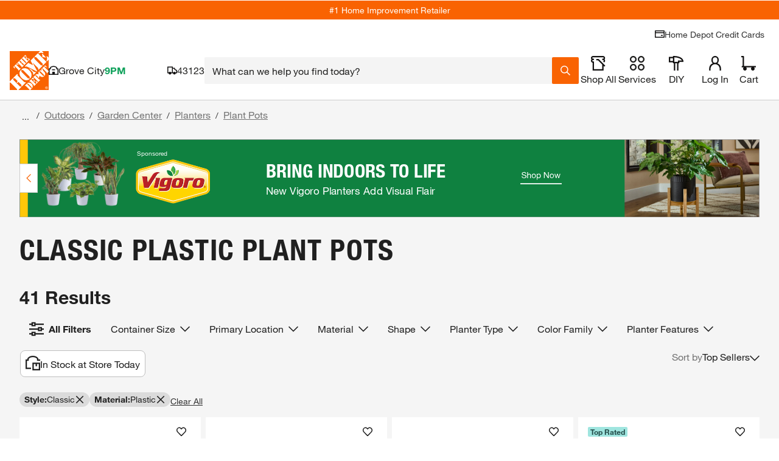

--- FILE ---
content_type: text/javascript;charset=UTF-8
request_url: https://rma.homedepot.com/tag98547-eg67138-crv226976?thd_itc_suffix=true&_key=82a&ct_url=https%3A%2F%2Fapionline.homedepot.com%2Fbanner-tracker%2Fclick%3Fe%3DeyJ2IjoiMS4xNCIsImF2Ijo1NTQ4MjMzLCJhdCI6MTYzLCJidCI6MCwiY20iOjY1ODY4NjA3NywiY2giOjYxMTY3LCJjayI6e30sImNyIjo4NjgwODc2NTYsImRpIjoiNzlhZGRhY2QyMTM1NDRjMjhkMjI1YzgzMTliODVjN2EiLCJkaiI6MCwiaWkiOiIzOTFkYjAxZGE4NTk0MzVmYTlmMTVjYWZhYjliNzIxNSIsImRtIjozLCJmYyI6MTA0MjU3Mjg4NywiZmwiOjg2MjA0OTc3OCwiaXAiOiIxMjcuMC4wLjEiLCJudyI6MTE0OTQsInBjIjo1Mywib3AiOjUzLCJtcCI6NTMsImRwIjo0MSwiZG4iOjQxLCJkZyI6NDEsImVjIjo1MywiZ20iOjAsImVwIjpudWxsLCJwciI6MjQ5OTA0LCJydCI6MiwicnMiOjUwMCwic2EiOiI5NiIsInNiIjoiaS0wY2MwZWNkY2U1YTQ5NDEzYSIsInNwIjo3NDQ1MzEsInN0IjoxMjgyNDkxLCJ0ciI6dHJ1ZSwidWsiOiIwNzYwODg5NDI1MjQwMTQ5NTU2MDY0NjQwMDg4MTcwMTI3NDUzOCIsInpuIjozMTMzODUsInptIjpbMzEzMzg1XSwidHMiOjE3NjkwMDUzNjc3NDksImJmIjp0cnVlLCJwbiI6ImRpdjEiLCJnYyI6dHJ1ZSwiZ0MiOnRydWUsImdzIjoibm9uZSIsInR6IjoiVVRDIiwidXIiOm51bGx9%26s%3DcLnE88ehgQffb-g0F5r9qL0p4Sw%26deliveredCategory%3Df3d2d16a-cbad-4f51-8c4a-248670d55055%26experienceName%3Dgeneral-merchandise%26requestId%3DzloV4JFGmc&kevel_zone_id=313385&kevel_site_id=1282491&kevel_campaign_id=658686077&kevel_flight_id=862049778&jsonp=REVJET_TagObj_1.onLoad&_js_site_page=https%3A%2F%2Fwww.homedepot.com%2Fb%2FOutdoors-Garden-Center-Planters-Plant-Pots%2FPlastic%2FClassic%2FN-5yc1vZbx87Z1z0jylqZ1z0utj8&_js_site_ref=&_js_device_w=1280&_js_device_h=720&_js_gtx_id=e68b6e811716d38ab543_1769005373629&_js_tag_freq=1&_js_vis_type=8&_js_measurable=1&_js_imp_banner_number=1&_js_imp_offsetx=1376&_js_imp_offsety=1387&_js_imp_vis=1&_js_sf=0&_js_fif=0&_js_imp_banner_topframe=0&_js_embd_tag_id=browse_sponsored__banner&_js_onload=1&_js_autoscale=true&_js_ao=&_js_imp_tsver=3.5.10&_js_tstamp=1769005373652
body_size: 11770
content:
REVJET_TagObj_1.onLoad({"size":"1420x150","data":{"session":{"__ads":"7575cd9ba581d80e487da57d00869879"},"persistent":{"vid":"2601216300199773078"},"sessionDuration":86400},"failover":false,"width":1420,"content":"<!DOCTYPE html>\n<html>\n<head>\n\t\t<meta name=\"innervate:creative:crv\" content=\"crv226976\" />\n\t\t<meta name=\"innervate:creative:eg\" content=\"eg67138\" />\n\t\t<meta name=\"innervate:creative:tag\" content=\"tag98547\" />\n\t\t<meta name=\"innervate:creative:adt\" content=\"7734369719242987165\" />\n\t<meta charset=\"UTF-8\">\n\t<title>225653572/24189062</title>\n\t<script type=\"text/javascript\">\n\t\tvar click_url = 'https://rma.homedepot.com/click/tag98547/7734369719242987165/1?_crm=2&vid=4973029536438409480&__ads=7575cd9ba581d80e487da57d00869879&adkey=82a&hx=14647558&agrp=eg67138&agrpKey=0d2&slot=tag98547&impts=1769005373710&ad=crv226976&crvKey=830&_cx=$$CX$$&_cy=$$CY$$&_celt=$$ELT-ID$$&_celtid=$$ELT-IDS$$';\n\t\tvar click_target ='_top';\n\t</script>\n\t<script type=\"text/javascript\">(function(a){function c(a){return function(c,d,e,f){b.layoutEventListeners_.push({eventType:c,listener:d,widgetId:e,source:f,once:a})}}a.revjet=a.revjet||{};a.revjet.elements_api=a.revjet.elements_api||{};var b=a.revjet.elements_api;b.javaScriptErrors_=[];b.layoutEventListeners_=[];b.initialErrorHandler_=function(a){b.javaScriptErrors_.push(a)};a.addEventListener(\"error\",b.initialErrorHandler_,!1);b.listen=c(!1);b.listenOnce=c(!0)})(window);</script>\n\t<script async src=\"https://cdn.revjet.com/~cdn/JS/03/elements-2.18.0.js\" type=\"text/javascript\" crossorigin=\"anonymous\" fetchpriority=\"high\"></script>\n\t<script>\n\t\tvar AD_SIZE = '1420x150';\n\t\tfunction mergePersonalizations(socialPersonalizations, catalogPersonalizations) {\n\t\t\tif (!catalogPersonalizations || catalogPersonalizations.length === 0) {\n\t\t\t\treturn socialPersonalizations\n\t\t\t}\n\t\t\tfor (var i = 0 ; i < socialPersonalizations.length; i++) {\n\t\t\t\tvar sP = socialPersonalizations[i];\n\t\t\t\tvar cPi = catalogPersonalizations.findIndex(function(p) {return p.id === sP.id})\n\t\t\t\tvar cP = catalogPersonalizations[cPi]\n\t\t\t\tif (!cP) {\n\t\t\t\t\tcontinue\n\t\t\t\t}\n\t\t\t\tif (cP.type === 'html5') {\n\t\t\t\t\tvar spValues = [].concat(sP.value)\n\t\t\t\t\tif (spValues.every(sV => !sV.catalogSKU) && cP.value.length) {\n\t\t\t\t\t\tsP.value = cP.value.map((it, i) => Object.assign(it, spValues[i] || spValues[0]))\n\t\t\t\t\t} else {\n\t\t\t\t\t\tvar matchedSkus = {}\n\t\t\t\t\t\tsP.value = [].concat(sP.value).map(function(sV) {\n\t\t\t\t\t\t\tif (Array.isArray(cP.value)) {\n\t\t\t\t\t\t\t\tvar cV = cP.value[\n\t\t\t\t\t\t\t\t\tcP.value.findIndex(function(v) {\n\t\t\t\t\t\t\t\t\t\treturn v.sku_id.split('$$')[1] == sV.catalogSKU\n\t\t\t\t\t\t\t\t\t})\n\t\t\t\t\t\t\t\t\t]\n\t\t\t\t\t\t\t\tif (cV) {\n\t\t\t\t\t\t\t\t\tmatchedSkus[cV.sku_id] = true\n\t\t\t\t\t\t\t\t\tObject.assign(sV, cV)\n\t\t\t\t\t\t\t\t}\n\t\t\t\t\t\t\t} else {\n\t\t\t\t\t\t\t\tif (cP.value.sku_id.split('$$')[1] == sV.catalogSKU) {\n\t\t\t\t\t\t\t\t\tmatchedSkus[cP.value.sku_id] = true\n\t\t\t\t\t\t\t\t\tObject.assign(sV, cP.value)\n\t\t\t\t\t\t\t\t}\n\t\t\t\t\t\t\t}\n\t\t\t\t\t\t\tif (AD_SIZE === '160x600' && sV.headline && sV.headline.length) {\n\t\t\t\t\t\t\t\tsV.headline[0] = sV.headline[0].replace(new RegExp(String.fromCharCode(160), 'g'), ' ')\n\t\t\t\t\t\t\t}\n\t\t\t\t\t\t\treturn sV\n\t\t\t\t\t\t}).concat(Array.isArray(cP.value) ? cP.value.filter(function(v) {\n\t\t\t\t\t\t\treturn !matchedSkus[v.sku_id]\n\t\t\t\t\t\t}) : [])\n\t\t\t\t\t}\n\t\t\t\t} else if (typeof sP.value === 'object') {\n\t\t\t\t\tObject.assign(sP.value, cP.value || {})\n\t\t\t\t} else if (typeof sP.value === 'string' && cP.value) {\n\t\t\t\t\tsP.value = cP.value\n\t\t\t\t}\n\t\t\t}\n\t\t\treturn socialPersonalizations\n\t\t}\n\t</script>\n\t<!--  -->\n\t<!--  -->\n\t<style type=\"text/css\">\n\t\t#revjet_container {\n\t\t\toverflow:hidden;\n\t\t\tposition:relative;\n\t\t\tfont-size:12px;\n\t\t\tcolor:#000;\n\t\t\tfont-family:Arial, Helvetica, sans-serif;\n\t\t\ttext-align:left;\n\t\t}\n\t\t#outer_container {\n\t\t\tposition:relative;\n\t\t}\n\t\t.bar-elm {\n\t\t\tdisplay: table;\n\t\t\tposition:absolute;\n\t\t}\n\t\t.bar-elm-row {\n\t\t\tdisplay: table-row;\n\t\t\theight: 100%;\n\t\t}\n\t\t.bar-elm .image-elm {\n\t\t\tposition:absolute;\n\t\t\tfloat:left;\n\t\t\toverflow:hidden;\n\t\t\ttop:0;\n\t\t\tleft:0;\n\t\t\tfont-size:0px;\n\t\t}\n\t\t.bar-elm-cell {\n\t\t\tdisplay: table-cell;\n\t\t\tposition: relative;\n\t\t\tvertical-align: middle;\n\t\t}\n\t\t* {\n\t\t\tpadding:0;\n\t\t\tmargin:0;\n\t\t\ttext-rendering:optimizeLegibility;\n\t\t\t-moz-osx-font-smoothing:grayscale;\n\t\t\tfont-smoothing:antialiased;\n\t\t\t-webkit-font-smoothing:antialiased;\n\t\t}\n\t\ta {\n\t\t\ttext-decoration:none;\n\t\t\tcolor:#000;\n\t\t}\n\t\ta:hover, a:hover * {\n\t\t\ttext-decoration:none;\n\t\t}\n\t\timg, a img{\n\t\t\tborder:none;\n\t\t}\n\t\tli {\n\t\t\tlist-style-type:none;\n\t\t}\n\t\t#content_body.animation_stopped *, .animation_stopped #revjet_container * {\n\t\t\t-webkit-animation: none !important;\n\t\t\tanimation: none !important;\n\t\t}\n\t\t#content_body.animation_paused *, .animation_paused #revjet_container * {\n\t\t\t-webkit-animation-play-state: paused !important;\n\t\t\tanimation-play-state: paused !important;\n\t\t}\n\t\t* {\n\t\t\tbox-sizing: border-box;\n\t\t\t-moz-box-sizing: border-box;\n\t\t\t-ms-box-sizing: border-box;\n\t\t\t-webkit-box-sizing: border-box;\n\t\t}\n\t\tbody {\n\t\t\toverflow: hidden;\n\t\t}\n\t\t.text-elm, .flash-elm, .block-elm, .html5-elm, .dropdown-elm, .textfield-elm, .animimage-elm{\n\t\t\tposition:absolute;\n\t\t\tfloat:left;\n\t\t\tdisplay:block;\n\t\t}\n\t\t.ic0n-elm, .image-elm{\n\t\t\tposition:absolute;\n\t\t\tfloat:left;\n\t\t\toverflow:hidden;\n\t\t\tdisplay:block;\n\t\t}\n\t\t.ic0n-elm .ic0n-container{\n\t\t\tdisplay:table;\n\t\t\twidth:100%;\n\t\t\theight:100%;\n\t\t}\n\t\t.ic0n-elm .ic0n-container *{\n\t\t\tbox-sizing:border-box;\n\t\t}\n\t\t.ic0n-elm .ic0n-container div{\n\t\t\tdisplay:table-cell;\n\t\t}\n\t\t.ic0n-elm .ic0n-wrapper{\n\t\t\twidth:1px;\n\t\t\twhite-space:nowrap;\n\t\t}\n\t\t.ic0n-elm img, .ic0n-elm span{\n\t\t\tdisplay: inline-block;\n\t\t\tvertical-align: middle;\n\t\t}\n\t\t.image-elm img{\n\t\t\twidth:100%;\n\t\t\theight:100%;\n\t\t}\n\t\t.button-elm{\n\t\t\tposition:absolute;\n\t\t\tdisplay:block;\n\t\t}\n\t\t.button-elm .text-elm{\n\t\t\tposition:absolute;\n\t\t\tfloat:left;\n\t\t\ttop:0;\n\t\t\tleft:0;\n\t\t}\n\t\t.button-elm .image-elm{\n\t\t\tposition:absolute;\n\t\t\tfloat:left;\n\t\t\toverflow:hidden;\n\t\t\ttop:0;\n\t\t\tleft:0;\n\t\t}\n\t</style>\n\n\t<!--  -->\n\n\t<!--  -->\n\t<script type=\"text/javascript\">\n\t\t/*Animation sequence fix*/\n\t\t(function () {\n\t\t\tvar fired = false;\n\t\t\tfunction animationSequenceFix() {\n\t\t\t\tif (!fired) {\n\t\t\t\t\tvar elements = document.querySelectorAll('.animated-element'),\n\t\t\t\t\t\tpfx = [\"webkit\", \"moz\", \"MS\", \"o\", \"\"];\n\n\t\t\t\t\tfunction PrefixedEvent(element, type, callback) {\n\t\t\t\t\t\tfor (var p = 0; p < pfx.length; p++) {\n\t\t\t\t\t\t\tif (!pfx[p]) type = type.toLowerCase();\n\t\t\t\t\t\t\telement.addEventListener(pfx[p] + type, callback, false);\n\t\t\t\t\t\t}\n\t\t\t\t\t}\n\t\t\t\t\telements = Array.prototype.slice.call(elements);\n\t\t\t\t\tfor (var i = 0, l = elements.length; i < l; i++) {\n\t\t\t\t\t\tPrefixedEvent(elements[i],'AnimationEnd', function (e) {\n\t\t\t\t\t\t\te.target.classList.add('run-next');\n\t\t\t\t\t\t});\n\t\t\t\t\t}\n\t\t\t\t\tfired = true;\n\t\t\t\t}\n\t\t\t}\n\n\t\t\tif (window.addEventListener) {\n\t\t\t\twindow.addEventListener('message', function (e) { if (e.data && e.data === 'update') { animationSequenceFix();} }, false);\n\t\t\t} else {\n\t\t\t\twindow.attachEvent(\"onmessage\", function (e) { if (e.data && e.data === 'update') { animationSequenceFix();} });\n\t\t\t}\n\t\t\tif (document.addEventListener) { document.addEventListener('DOMContentLoaded', animationSequenceFix, false); } else { document.attachEvent(\"onDOMContentLoaded\", animationSequenceFix); }\n\t\t}());\n\n\t\t/* TextField onEnter */\n\t\t(function() {\n\t\t\tfunction Fill_Elm_Behavior(){\n\t\t\t\tvar elmClass = 'textfield-elm-input';\n\t\t\t\tvar elmList = document.querySelectorAll('.'+elmClass);\n\t\t\t\tfor (var i=0;i<elmList.length;i++) {\n\t\t\t\t\tapplyEvents(elmList[i]);\n\t\t\t\t}\n\t\t\t\tfunction applyEvents(elm) {\n\t\t\t\t\tvar Fill = elm;\n\t\t\t\t\tFill.addEventListener(\"keydown\", function(e){\n\t\t\t\t\t\tvar keynum;\n\t\t\t\t\t\tif (window.event) keynum = e.keyCode;\n\t\t\t\t\t\telse if (e.which) keynum = e.which;\n\t\t\t\t\t\telse return;\n\t\t\t\t\t\tif (keynum == 13) window.open('https://rma.homedepot.com/click/tag98547/7734369719242987165/1?_crm=2&vid=4973029536438409480&__ads=7575cd9ba581d80e487da57d00869879&adkey=82a&hx=14647558&agrp=eg67138&agrpKey=0d2&slot=tag98547&impts=1769005373710&ad=crv226976&crvKey=830&_cx=$$CX$$&_cy=$$CY$$&_celt=$$ELT-ID$$&_celtid=$$ELT-IDS$$', '_top');\n\t\t\t\t\t}, false);\n\t\t\t\t}\n\t\t\t}\n\t\t\tif (window.addEventListener) {\n\t\t\t\twindow.addEventListener('load', function() {Fill_Elm_Behavior();}, false);\n\t\t\t} else {\n\t\t\t\twindow.attachEvent(\"onload\", function() {Fill_Elm_Behavior();});\n\t\t\t}\n\t\t})();\n\n\t</script>\n\t</head>\n<body id=\"content_body\">\n<!-- revjet-tracking -->\n<img src=\"https://rmt.homedepot.com/interaction/999?__ads=7575cd9ba581d80e487da57d00869879&__adt=7734369719242987165&__ade=1&vid=4973029536438409480&__imps_time=1769005373704\" fetchpriority=\"high\" style=\"position:absolute; visibility:hidden\">\n\n<!-- /revjet-tracking -->\n<style>\n\t#container,#el225652348 { width: 1420px; height: 150px; overflow: hidden; position: relative; font-size: 12px; color: #000; font-family: Arial, Helvetica, sans-serif; text-align: left; display: block;}* { padding: 0; margin: 0;}* { box-sizing: border-box; -moz-box-sizing: border-box; -ms-box-sizing: border-box; -webkit-box-sizing: border-box;}a { text-decoration: none; color: #000;}a:hover,a:hover * { text-decoration: none;}img,a img { border: none;}li { list-style-type: none;}#content_body.animation_stopped *,.animation_stopped #container * { -webkit-animation: none !important; animation: none !important;}body { overflow: hidden;}.text-elm,.flash-elm,.block-elm,.html5-elm,.dropdown-elm,.textfield-elm,.animimage-elm,.border-elm { position: absolute; float: left; display: block;}.ic0n-elm,.image-elm,.animimage-elm { position: absolute; float: left; overflow: hidden; display: block;}.ic0n-elm .ic0n-container { display: table; width: 100%; height: 100%;}.ic0n-elm .ic0n-container * { box-sizing: border-box;}.ic0n-elm .ic0n-container div { display: table-cell;}.ic0n-elm .ic0n-wrapper { width: 1px; white-space: nowrap;}.image-elm img { width: 100%; height: 100%;}.button-elm { position: absolute; display: block;}.button-elm .text-elm { position: absolute; float: left; top: 0; left: 0;}.button-elm .image-elm { position: absolute; float: left; overflow: hidden; top: 0; left: 0;}#container { width: 1420px; height: 150px; overflow: hidden; position: relative; font-size: 12px; color: #000; font-family: Arial, Helvetica, sans-serif; text-align: left;}#outer_container { width: 1420px; height: 150px; position: relative;}.bar-elm { display: table; position: absolute;}.bar-elm-row { display: table-row; height: 100%;}.bar-elm .image-elm { position: absolute; float: left; overflow: hidden; top: 0; left: 0; font-size: 0px;}.bar-elm-cell { display: table-cell; position: relative; vertical-align: middle;}\n\n\n\n\n\n\n\n\n\n\n\n\n\n</style>\n<div id=\"revjet_container\">\n\t<div id=\"el225652348\" class=\"revjet_container_el\">\n\t\t<style type=\"text/css\">#elframe_element225652858{width:1420px;height:150px;position:absolute;display:block;} \n\n</style>\n<div id=\"elframe_element225652858\" class=\"animated-element\" data-revjet-role=\"STAGE 1\" data-revjet-role-id=\"225652861\"><style type=\"text/css\">#elframe_element225652780{width:1420px;height:150px;position:absolute;display:block;} \n#el225652837{display:block;left:0px;top:0px;border-style:none;width:1419px;height:150px;background:rgb(15, 129, 64);opacity:1;}\n#el225652846 {display: block;left: 961px;top: 55px;width: 80px;height: 32px;}#el225652846 img[src=''] {visibility: hidden;}#el225652846:hover {}#el225652846 .text-elm {position: relative;display: table;float: none;top: 0;left: 0;width: 100%;height: 100% !important;color: rgba(128,128,128,1);font-size: 16px;text-align: center;line-height: normal;}#el225652846 .text-elm.hover {display: none;width: 100%;height: 100% !important;}#el225652846:hover .text-elm {display: none;}#el225652846:hover .text-elm.hover {display: table;}#el225652846 .text-elm > span {display: table-cell;vertical-align: middle;}#el225652846:hover .text-elm > span {}#el225652846 .image-elm {width: 100%;height: 100%;}#el225652846 .image-elm img {width: 100%;height: 100%;}#el225652846 .image-elm {overflow: visible;}#el225652846 .image-elm.hover {display: none;}#el225652846:hover .image-elm.hover {display: block;}#el225652846:hover .image-elm {display: none;}#el225652846:hover .image-elm img {}\n.composite-elm { position:absolute; }.composite-elm > * { position:absolute; }#el225652792 {display:block; left:473px; top:44px; width: 538px; height: 74px;    }\n#el225652789{position: absolute;display:block;left:0px;top:40px;width:528px;height:34px;  }#el225652789 u {text-decoration: underline!important;}#el225652789 u span {text-decoration: underline!important;}#el225652789 s {text-decoration: line-through!important;}#el225652789 s span {text-decoration: line-through!important;}#el225652789 li {list-style-type: disc;}#el225652789 ul {display: block;list-style-type: disc;margin-inline-start: 0;margin-inline-end: 0;padding-inline-start: 3.5em;}#el225652789 .text-elm{float: none;position: relative;display: table-cell;vertical-align: top;color:rgb(255, 255, 255); text-transform:none;color:rgb(255, 255, 255);font-family:'HelveticaNeueLTPro55Roman', Arial, sans-serif;font-size:20px; text-align:left;line-height:1.46;letter-spacing:0px;}#el225652789 .text-elm > *{color:rgb(255, 255, 255);}#el225652789 .text-elm sup,#el225652789 .text-elm sub {line-height: 0;font-size: 100%;}#el225652789 .text-elm span sup {vertical-align: text-top;}#el225652789 .text-elm span sub {vertical-align: text-bottom;}#el225652789 .lowercasetrue {text-transform: lowercase;}#el225652789 .uppercasetrue {text-transform: uppercase;}#el225652789 .text-container {height:100%;width:100%;display: table;}#el225652789 div.text-elm {vertical-align: !important;}\n#el225652777{position: absolute;display:block;left:0px;top:0px;width:538px;height:39px;  }#el225652777 u {text-decoration: underline!important;}#el225652777 u span {text-decoration: underline!important;}#el225652777 s {text-decoration: line-through!important;}#el225652777 s span {text-decoration: line-through!important;}#el225652777 li {list-style-type: disc;}#el225652777 ul {display: block;list-style-type: disc;margin-inline-start: 0;margin-inline-end: 0;padding-inline-start: 3.5em;}#el225652777 .text-elm{float: none;position: relative;display: table-cell;vertical-align: top;color:rgb(255, 255, 255); text-transform:uppercase;color:rgb(255, 255, 255);font-family:'HelveticaNeueLTPro77BoldCondensed', Arial, sans-serif;font-size:36px; text-align:left;line-height:1.01;}#el225652777 .text-elm > *{color:rgb(255, 255, 255);}#el225652777 .text-elm sup,#el225652777 .text-elm sub {line-height: 0;font-size: 100%;}#el225652777 .text-elm span sup {vertical-align: text-top;}#el225652777 .text-elm span sub {vertical-align: text-bottom;}#el225652777 .lowercasetrue {text-transform: lowercase;}#el225652777 .uppercasetrue {text-transform: uppercase;}#el225652777 .text-container {height:100%;width:100%;display: table;}#el225652777 div.text-elm {vertical-align: !important;}\n#el225652801{position: absolute;display:block;left:225px;top:18px;width:81px;height:21px;  }#el225652801 u {text-decoration: underline!important;}#el225652801 u span {text-decoration: underline!important;}#el225652801 s {text-decoration: line-through!important;}#el225652801 s span {text-decoration: line-through!important;}#el225652801 li {list-style-type: disc;}#el225652801 ul {display: block;list-style-type: disc;margin-inline-start: 0;margin-inline-end: 0;padding-inline-start: 3.5em;}#el225652801 .text-elm{float: none;position: relative;display: table-cell;vertical-align: top;color:rgb(255, 255, 255); color:rgb(255, 255, 255);font-family:'HelveticaNeueLTPro55Roman', Arial, sans-serif;font-size:12px; line-height:normal;}#el225652801 .text-elm > *{color:rgb(255, 255, 255);}#el225652801 .text-elm sup,#el225652801 .text-elm sub {line-height: 0;font-size: 100%;}#el225652801 .text-elm span sup {vertical-align: text-top;}#el225652801 .text-elm span sub {vertical-align: text-bottom;}#el225652801 .lowercasetrue {text-transform: lowercase;}#el225652801 .uppercasetrue {text-transform: uppercase;}#el225652801 .text-container {height:100%;width:100%;display: table;}#el225652801 div.text-elm {vertical-align: !important;}\n#el225745801{display:block;left:1px;top:0px;border-style:none;width:15px;height:150px;background:rgb(255, 199, 9);opacity:1;}\n#el225745798{display:block;left:219px;top:37px; width:151px;height:93px;}#el225745798 img{position: absolute;width:151px;height:93px;left:0px;top:0px;}\n#el225833623{display:block;left:1161px;top:-19px; width:268px;height:180px;}#el225833623 img{position: absolute;width:268px;height:180px;left:0px;top:0px;}\n#el225833620{display:block;left:41px;top:1px; width:162px;height:137px;}#el225833620 img{position: absolute;width:162.00000000000006px;height:137px;left:0px;top:0px;}\n#el225652798{display:block;left:0px;top:0px;border-style:solid;border-width:1px;border-color:rgb(153, 153, 153);width:1420px;height:150px;}\n\n\n.block-elm { position: absolute; float: left; display: block;}\n.button-elm { position: absolute; display: block;}.button-elm .text-elm { position: absolute; float: left; top: 0; left: 0;}.button-elm .image-elm { position: absolute; float: left; overflow: hidden; top: 0; left: 0;}\n.text-elm { position: absolute; float: left; display: block;}\n.image-elm { position: absolute; float: left; overflow: hidden; display: block;}.image-elm img { width: 100%; height: 100%;}\n.border-elm { position: absolute; pointer-events: none; float: left; display: block;}</style>\n<div id=\"elframe_element225652780\" class=\"animated-element\" data-revjet-role=\"STAGE 1. SCENE 1\" data-revjet-role-id=\"225652861.225652855\"><a href=\"https://rma.homedepot.com/click/tag98547/7734369719242987165/1?_crm=2&vid=4973029536438409480&__ads=7575cd9ba581d80e487da57d00869879&adkey=82a&hx=14647558&agrp=eg67138&agrpKey=0d2&slot=tag98547&impts=1769005373710&ad=crv226976&crvKey=830&_cx=$$CX$$&_cy=$$CY$$&_celt=$$ELT-ID$$&_celtid=$$ELT-IDS$$\" target=\"_top\" id=\"el225652837\" class=\"animated-element block-elm\" data-revjet-role=\"STAGE 1. SCENE 1. BACKGROUND\" data-revjet-role-id=\"225652861.225652855.225652837\" rel=\"nofollow\"></a>\n<a href=\"https://rma.homedepot.com/click/tag98547/7734369719242987165/1?_crm=2&vid=4973029536438409480&__ads=7575cd9ba581d80e487da57d00869879&adkey=82a&hx=14647558&agrp=eg67138&agrpKey=0d2&slot=tag98547&impts=1769005373710&ad=crv226976&crvKey=830&_cx=$$CX$$&_cy=$$CY$$&_celt=$$ELT-ID$$&_celtid=$$ELT-IDS$$\" target=\"_top\" id=\"el225652846\" class=\"animated-element button-elm \" data-revjet-role=\"STAGE 1. SCENE 1. CTA WHITE\" data-revjet-role-id=\"225652861.225652855.225652846\" rel=\"nofollow\">\n    <div class=\"image-elm\">\n        <img data-revjet-element-type=\"image\" onload=\"if ((!window.revjet || !window.revjet.elements_api) && this.hasAttribute('data-revjet-image-src')) { var imageSrc = this.getAttribute('data-revjet-image-src'); this.removeAttribute('data-revjet-image-src'); this.src = imageSrc; }\" src=\"[data-uri]\" data-revjet-image-src=\"https://cdn.revjet.com/s3/csp/3493/1730736293433/Shop_Now_Stencil_White.svg\" alt=\"\" />\n    </div>\n    <div class=\"image-elm hover\">\n        <img data-revjet-element-type=\"image\" onload=\"if ((!window.revjet || !window.revjet.elements_api) && this.hasAttribute('data-revjet-image-src')) { var imageSrc = this.getAttribute('data-revjet-image-src'); this.removeAttribute('data-revjet-image-src'); this.src = imageSrc; }\" src=\"[data-uri]\" data-revjet-image-src=\"https://cdn.revjet.com/s3/csp/3493/1730736293705/Shop_Now_Stencil_Hover_White.svg\" alt=\"\" />\n    </div>\n    <div class=\"text-elm\">\n        <span data-revjet-element-type=\"text\"></span>\n    </div>\n    <div class=\"text-elm hover\">\n        <span data-revjet-element-type=\"text\"></span>\n    </div>\n</a>\n\n<div id=\"el225652792\" class=\"animated-element composite-elm\" data-revjet-role=\"STAGE 1. SCENE 1. COMPOSITE\" data-revjet-role-id=\"225652861.225652855.225652792\">\r\n\t<a href=\"https://rma.homedepot.com/click/tag98547/7734369719242987165/1?_crm=2&vid=4973029536438409480&__ads=7575cd9ba581d80e487da57d00869879&adkey=82a&hx=14647558&agrp=eg67138&agrpKey=0d2&slot=tag98547&impts=1769005373710&ad=crv226976&crvKey=830&_cx=$$CX$$&_cy=$$CY$$&_celt=$$ELT-ID$$&_celtid=$$ELT-IDS$$\" target=\"_top\" id=\"el225652789\" class=\"animated-element \" data-revjet-role=\"STAGE 1. SCENE 1. COMPOSITE. SUBHEAD\" data-revjet-role-id=\"225652861.225652855.225652792.225652789\" rel=\"nofollow\">\n\t<div class=\"text-container\"><div data-revjet-element-type=\"text\" class=\"text-elm\"><clbm>New Vigoro Planters Add Visual Flair</clbm></div></div>\n</a>\n<script type=\"text/javascript\">window.revjet.elements_api.listenOnce(\"load\",function(){document.querySelectorAll(\"#el225652789 .text-elm\").forEach(function(t){t.style.visibility=\"hidden\";});},\"el225652789\");window.revjet.elements_api.listenOnce(\"show\",function(){window.__revjetAdjustFont && window.__revjetAdjustFont(\"el225652789\",\"20px\",4)},\"el225652789\");</script>\n<a href=\"https://rma.homedepot.com/click/tag98547/7734369719242987165/1?_crm=2&vid=4973029536438409480&__ads=7575cd9ba581d80e487da57d00869879&adkey=82a&hx=14647558&agrp=eg67138&agrpKey=0d2&slot=tag98547&impts=1769005373710&ad=crv226976&crvKey=830&_cx=$$CX$$&_cy=$$CY$$&_celt=$$ELT-ID$$&_celtid=$$ELT-IDS$$\" target=\"_top\" id=\"el225652777\" class=\"animated-element \" data-revjet-role=\"STAGE 1. SCENE 1. COMPOSITE. HEADLINE\" data-revjet-role-id=\"225652861.225652855.225652792.225652777\" rel=\"nofollow\">\n\t<div class=\"text-container\"><div data-revjet-element-type=\"text\" class=\"text-elm\"><clbm>BRING INDOORS TO LIFE</clbm></div></div>\n</a>\n<script type=\"text/javascript\">window.revjet.elements_api.listenOnce(\"load\",function(){document.querySelectorAll(\"#el225652777 .text-elm\").forEach(function(t){t.style.visibility=\"hidden\";});},\"el225652777\");window.revjet.elements_api.listenOnce(\"show\",function(){window.__revjetAdjustFont && window.__revjetAdjustFont(\"el225652777\",\"36px\",4)},\"el225652777\");</script>\n\r\n</div>\n<a href=\"https://rma.homedepot.com/click/tag98547/7734369719242987165/1?_crm=2&vid=4973029536438409480&__ads=7575cd9ba581d80e487da57d00869879&adkey=82a&hx=14647558&agrp=eg67138&agrpKey=0d2&slot=tag98547&impts=1769005373710&ad=crv226976&crvKey=830&_cx=$$CX$$&_cy=$$CY$$&_celt=$$ELT-ID$$&_celtid=$$ELT-IDS$$\" target=\"_top\" id=\"el225652801\" class=\"animated-element \" data-revjet-role=\"STAGE 1. SCENE 1. SPONSORED\" data-revjet-role-id=\"225652861.225652855.225652801\" rel=\"nofollow\">\n\t<div class=\"text-container\"><div data-revjet-element-type=\"text\" class=\"text-elm\">Sponsored</div></div>\n</a>\n\n<a href=\"https://rma.homedepot.com/click/tag98547/7734369719242987165/1?_crm=2&vid=4973029536438409480&__ads=7575cd9ba581d80e487da57d00869879&adkey=82a&hx=14647558&agrp=eg67138&agrpKey=0d2&slot=tag98547&impts=1769005373710&ad=crv226976&crvKey=830&_cx=$$CX$$&_cy=$$CY$$&_celt=$$ELT-ID$$&_celtid=$$ELT-IDS$$\" target=\"_top\" id=\"el225745801\" class=\"animated-element block-elm\" data-revjet-role=\"STAGE 1. SCENE 1. YELLOW BAR\" data-revjet-role-id=\"225652861.225652855.225745801\" rel=\"nofollow\"></a>\n<a href=\"https://rma.homedepot.com/click/tag98547/7734369719242987165/1?_crm=2&vid=4973029536438409480&__ads=7575cd9ba581d80e487da57d00869879&adkey=82a&hx=14647558&agrp=eg67138&agrpKey=0d2&slot=tag98547&impts=1769005373710&ad=crv226976&crvKey=830&_cx=$$CX$$&_cy=$$CY$$&_celt=$$ELT-ID$$&_celtid=$$ELT-IDS$$\" target=\"_top\" id=\"el225745798\" class=\"animated-element image-elm \" data-revjet-role=\"STAGE 1. SCENE 1. LOGO\" data-revjet-role-id=\"225652861.225652855.225745798\" rel=\"nofollow\">\n\t<div class=\"animation-extender\">\n\t\t<img data-revjet-element-type=\"image\" onload=\"if ((!window.revjet || !window.revjet.elements_api) && this.hasAttribute('data-revjet-image-src')) { var imageSrc = this.getAttribute('data-revjet-image-src'); this.removeAttribute('data-revjet-image-src'); this.src = imageSrc; }\" src=\"[data-uri]\" data-revjet-image-src=\"https://cdn.revjet.com/s3/csp/3493/1732041567351/vigoro_logo_noshadow.png\" alt=\"\" />\n\t</div>\n</a>\n<a href=\"https://rma.homedepot.com/click/tag98547/7734369719242987165/1?_crm=2&vid=4973029536438409480&__ads=7575cd9ba581d80e487da57d00869879&adkey=82a&hx=14647558&agrp=eg67138&agrpKey=0d2&slot=tag98547&impts=1769005373710&ad=crv226976&crvKey=830&_cx=$$CX$$&_cy=$$CY$$&_celt=$$ELT-ID$$&_celtid=$$ELT-IDS$$\" target=\"_top\" id=\"el225833623\" class=\"animated-element image-elm \" data-revjet-role=\"STAGE 1. SCENE 1. GRAPHIC (PRIMARY)\" data-revjet-role-id=\"225652861.225652855.225833623\" rel=\"nofollow\">\n\t<div class=\"animation-extender\">\n\t\t<img data-revjet-element-type=\"image\" onload=\"if ((!window.revjet || !window.revjet.elements_api) && this.hasAttribute('data-revjet-image-src')) { var imageSrc = this.getAttribute('data-revjet-image-src'); this.removeAttribute('data-revjet-image-src'); this.src = imageSrc; }\" src=\"[data-uri]\" data-revjet-image-src=\"https://cdn.revjet.com/s3/csp/3493/1732046254421/VigPlantes_Black_317765962_small.jpg\" alt=\"\" />\n\t</div>\n</a>\n<a href=\"https://rma.homedepot.com/click/tag98547/7734369719242987165/1?_crm=2&vid=4973029536438409480&__ads=7575cd9ba581d80e487da57d00869879&adkey=82a&hx=14647558&agrp=eg67138&agrpKey=0d2&slot=tag98547&impts=1769005373710&ad=crv226976&crvKey=830&_cx=$$CX$$&_cy=$$CY$$&_celt=$$ELT-ID$$&_celtid=$$ELT-IDS$$\" target=\"_top\" id=\"el225833620\" class=\"animated-element image-elm \" data-revjet-role=\"STAGE 1. SCENE 1. GRAPHIC (SECONDARY)\" data-revjet-role-id=\"225652861.225652855.225833620\" rel=\"nofollow\">\n\t<div class=\"animation-extender\">\n\t\t<img data-revjet-element-type=\"image\" onload=\"if ((!window.revjet || !window.revjet.elements_api) && this.hasAttribute('data-revjet-image-src')) { var imageSrc = this.getAttribute('data-revjet-image-src'); this.removeAttribute('data-revjet-image-src'); this.src = imageSrc; }\" src=\"[data-uri]\" data-revjet-image-src=\"https://cdn.revjet.com/s3/csp/3493/1732046125981/6packsilo_KO.png\" alt=\"\" />\n\t</div>\n</a>\n<a href=\"https://rma.homedepot.com/click/tag98547/7734369719242987165/1?_crm=2&vid=4973029536438409480&__ads=7575cd9ba581d80e487da57d00869879&adkey=82a&hx=14647558&agrp=eg67138&agrpKey=0d2&slot=tag98547&impts=1769005373710&ad=crv226976&crvKey=830&_cx=$$CX$$&_cy=$$CY$$&_celt=$$ELT-ID$$&_celtid=$$ELT-IDS$$\" target=\"_top\" id=\"el225652798\" class=\"animated-element border-elm\" data-revjet-role=\"STAGE 1. SCENE 1. BORDER\" data-revjet-role-id=\"225652861.225652855.225652798\" rel=\"nofollow\"></a>\n</div>\n\n\n<script type=\"text/javascript\">window.__revjetAdjustFont=function(f,g,h,b){if(document.fonts&&document.fonts.ready&&!b)document.fonts.ready.then(function(){window.requestAnimationFrame(function(){window.__revjetAdjustFont(f,g,h,!0)})});else if(b=document.querySelector(\"#\"+f)){var a=b.cloneNode(!0);a.style.position=\"absolute\";a.style.left=\"-10000px\";a.style.top=\"-10000px\";a.style.visibility=\"hidden\";var d=a.querySelector(\".text-elm\");if(d){b.parentNode.appendChild(a);var c=parseInt(g,10),e=void 0;for(--c;c>h;c--){var k=d.offsetWidth,l=a.offsetWidth;if(!(d.offsetHeight>a.offsetHeight||k>l))break;e=c;d.style.fontSize=c+\"px\"}null!=e&&b.querySelectorAll(\".text-elm\").forEach(function(a){a.style.fontSize=e+\"px\"});b.querySelectorAll(\".text-elm\").forEach(function(a){a.style.visibility=\"inherit\"});b.parentNode.removeChild(a)}}};</script>\n<style type=\"text/css\">@font-face {\n    font-family: 'HelveticaNeueLTPro55Roman';\n    src: url('https://cdn.revjet.com/~cdn/Content/fonts/HelveticaNeueLTPro-2/HelveticaNeueLTPro-Roman.eot');\n    src: url('https://cdn.revjet.com/~cdn/Content/fonts/HelveticaNeueLTPro-2/HelveticaNeueLTPro-Roman.eot?#iefix') format('embedded-opentype'),\n        url('https://cdn.revjet.com/~cdn/Content/fonts/HelveticaNeueLTPro-2/HelveticaNeueLTPro-Roman.woff2') format('woff2'),\n        url('https://cdn.revjet.com/~cdn/Content/fonts/HelveticaNeueLTPro-2/HelveticaNeueLTPro-Roman.woff') format('woff'),\n        url('https://cdn.revjet.com/~cdn/Content/fonts/HelveticaNeueLTPro-2/HelveticaNeueLTPro-Roman.ttf') format('truetype'),\n        url('https://cdn.revjet.com/~cdn/Content/fonts/HelveticaNeueLTPro-2/HelveticaNeueLTPro-Roman.svg#HelveticaNeueLTPro55Roman') format('svg');\n    font-weight: normal;\n    font-style: normal;\n}</style>\n<style type=\"text/css\">@font-face {\n    font-family: 'HelveticaNeueLTPro77BoldCondensed';\n    src: url('https://cdn.revjet.com/~cdn/Content/fonts/HelveticaNeueLTPro-2/HelveticaNeueLTPro-BdCn.eot');\n    src: url('https://cdn.revjet.com/~cdn/Content/fonts/HelveticaNeueLTPro-2/HelveticaNeueLTPro-BdCn.eot?#iefix') format('embedded-opentype'),\n        url('https://cdn.revjet.com/~cdn/Content/fonts/HelveticaNeueLTPro-2/HelveticaNeueLTPro-BdCn.woff2') format('woff2'),\n        url('https://cdn.revjet.com/~cdn/Content/fonts/HelveticaNeueLTPro-2/HelveticaNeueLTPro-BdCn.woff') format('woff'),\n        url('https://cdn.revjet.com/~cdn/Content/fonts/HelveticaNeueLTPro-2/HelveticaNeueLTPro-BdCn.ttf') format('truetype'),\n        url('https://cdn.revjet.com/~cdn/Content/fonts/HelveticaNeueLTPro-2/HelveticaNeueLTPro-BdCn.svg#HelveticaNeueLTPro77BoldCondensed') format('svg');\n    font-weight: normal;\n    font-style: normal;\n}</style></div>\n\n\t</div>\n</div>\n<!-- revjet-tracking -->\n<!-- Salt Pixel -->\n<script type=\"text/javascript\">\nwindow.Salt = {\n  \n  \"0s\": \"899\",\n  \"start\": \"900\",\n  \"firstQuartile\": \"901\",\n  \"midpoint\": \"902\",\n  \"thirdQuartile\": \"903\",\n  \"complete\": \"904\",\n  \"invisible\": \"905\",\n  \"adsDomainName\": \"https://rmt.homedepot.com\",\n  \"pixelPattern\": \"https://rmt.homedepot.com/interaction/%%PIXEL%%?__ads=7575cd9ba581d80e487da57d00869879&vid=4973029536438409480&__adt=7734369719242987165&__ade=1&latent=%%LATENT%%\" + \"\" + \"\" + \"\",\n  \"duration\": 30\n};\n</script>\n\n<!-- /revjet-tracking -->\n<script type=\"text/javascript\">\n\twindow.revjet = window.revjet || {};\n\twindow.revjet.elements = {\n\t\t\"widgets\": [\n\t\t\t{\"id\": \"el225652348\", \"type\": \"container_element\", \"parentId\": null},\n{\"id\": \"elframe_element225652858\", \"type\": \"frame_element\", \"parentId\": \"el225652348\"},\n{\"id\": \"elframe_element225652780\", \"type\": \"frame_element\", \"parentId\": \"elframe_element225652858\", \"dataBinding\": {}},\n{\"id\": \"el225652837\", \"type\": \"block_element\", \"parentId\": \"elframe_element225652780\"},\n{\"id\": \"el225652846\", \"type\": \"button_element\", \"parentId\": \"elframe_element225652780\"},\n{\"id\": \"el225652792\", \"type\": \"composite_element\", \"parentId\": \"elframe_element225652780\"},\n{\"id\": \"el225652789\", \"type\": \"text_element\", \"parentId\": \"el225652792\", \"shrinkOnOverflow\": true},\n{\"id\": \"el225652777\", \"type\": \"text_element\", \"parentId\": \"el225652792\", \"shrinkOnOverflow\": true},\n{\"id\": \"el225652801\", \"type\": \"text_element\", \"parentId\": \"elframe_element225652780\", \"shrinkOnOverflow\": false},\n{\"id\": \"el225745801\", \"type\": \"block_element\", \"parentId\": \"elframe_element225652780\"},\n{\"id\": \"el225745798\", \"type\": \"image_element\", \"parentId\": \"elframe_element225652780\"},\n{\"id\": \"el225833623\", \"type\": \"image_element\", \"parentId\": \"elframe_element225652780\"},\n{\"id\": \"el225833620\", \"type\": \"image_element\", \"parentId\": \"elframe_element225652780\"},\n{\"id\": \"el225652798\", \"type\": \"border_element\", \"parentId\": \"elframe_element225652780\"},{\"id\": \"elframe_element225653188\", \"type\": \"frame_element\", \"parentId\": \"el225652348\"},\n{\"id\": \"elframe_element225653155\", \"type\": \"frame_element\", \"parentId\": \"elframe_element225653188\", \"dataBinding\": {}},\n{\"id\": \"el225833632\", \"type\": \"image_element\", \"parentId\": \"elframe_element225653155\"},\n{\"id\": \"el225653158\", \"type\": \"block_element\", \"parentId\": \"elframe_element225653155\"},\n{\"id\": \"el225653134\", \"type\": \"composite_element\", \"parentId\": \"elframe_element225653155\"},\n{\"id\": \"el225653131\", \"type\": \"text_element\", \"parentId\": \"el225653134\", \"shrinkOnOverflow\": true},\n{\"id\": \"el225653128\", \"type\": \"text_element\", \"parentId\": \"el225653134\", \"shrinkOnOverflow\": true},\n{\"id\": \"el225653173\", \"type\": \"text_element\", \"parentId\": \"elframe_element225653155\", \"shrinkOnOverflow\": false},\n{\"id\": \"el225745807\", \"type\": \"image_element\", \"parentId\": \"elframe_element225653155\"},\n{\"id\": \"el225745804\", \"type\": \"block_element\", \"parentId\": \"elframe_element225653155\"},\n{\"id\": \"el225833626\", \"type\": \"image_element\", \"parentId\": \"elframe_element225653155\"},\n{\"id\": \"el225653170\", \"type\": \"border_element\", \"parentId\": \"elframe_element225653155\"},{\"id\": \"elframe_element225653284\", \"type\": \"frame_element\", \"parentId\": \"el225652348\"},\n{\"id\": \"elframe_element225653341\", \"type\": \"frame_element\", \"parentId\": \"elframe_element225653284\", \"dataBinding\": {}},\n{\"id\": \"el225653320\", \"type\": \"block_element\", \"parentId\": \"elframe_element225653341\"},\n{\"id\": \"el231374551\", \"type\": \"image_element\", \"parentId\": \"elframe_element225653341\"},\n{\"id\": \"el225653293\", \"type\": \"composite_element\", \"parentId\": \"elframe_element225653341\"},\n{\"id\": \"el225653290\", \"type\": \"text_element\", \"parentId\": \"el225653293\", \"shrinkOnOverflow\": true},\n{\"id\": \"el225653287\", \"type\": \"text_element\", \"parentId\": \"el225653293\", \"shrinkOnOverflow\": true},\n{\"id\": \"el225653335\", \"type\": \"text_element\", \"parentId\": \"elframe_element225653341\", \"shrinkOnOverflow\": false},\n{\"id\": \"el230117047\", \"type\": \"block_element\", \"parentId\": \"elframe_element225653341\"},\n{\"id\": \"el230118394\", \"type\": \"image_element\", \"parentId\": \"elframe_element225653341\"},\n{\"id\": \"el225653308\", \"type\": \"border_element\", \"parentId\": \"elframe_element225653341\"},{\"id\": \"elframe_element225652372\", \"type\": \"frame_element\", \"parentId\": \"el225652348\"},\n{\"id\": \"elframe_element225652453\", \"type\": \"frame_element\", \"parentId\": \"elframe_element225652372\", \"dataBinding\": {}},\n{\"id\": \"el225652471\", \"type\": \"block_element\", \"parentId\": \"elframe_element225652453\"},\n{\"id\": \"el225652417\", \"type\": \"composite_element\", \"parentId\": \"elframe_element225652453\"},\n{\"id\": \"el225652393\", \"type\": \"button_element\", \"parentId\": \"el225652417\"},\n{\"id\": \"el225652402\", \"type\": \"text_element\", \"parentId\": \"el225652417\", \"shrinkOnOverflow\": true},\n{\"id\": \"el225652396\", \"type\": \"text_element\", \"parentId\": \"el225652417\", \"shrinkOnOverflow\": true},\n{\"id\": \"el225652456\", \"type\": \"text_element\", \"parentId\": \"elframe_element225652453\", \"shrinkOnOverflow\": false},\n{\"id\": \"el230117050\", \"type\": \"block_element\", \"parentId\": \"elframe_element225652453\"},\n{\"id\": \"el230118397\", \"type\": \"image_element\", \"parentId\": \"elframe_element225652453\"},\n{\"id\": \"el231373639\", \"type\": \"image_element\", \"parentId\": \"elframe_element225652453\"},\n{\"id\": \"el231374554\", \"type\": \"image_element\", \"parentId\": \"elframe_element225652453\"},\n{\"id\": \"el225652450\", \"type\": \"border_element\", \"parentId\": \"elframe_element225652453\"},{\"id\": \"elframe_element225652876\", \"type\": \"frame_element\", \"parentId\": \"el225652348\"},\n{\"id\": \"elframe_element225652987\", \"type\": \"frame_element\", \"parentId\": \"elframe_element225652876\", \"dataBinding\": {}},\n{\"id\": \"el225653005\", \"type\": \"block_element\", \"parentId\": \"elframe_element225652987\"},\n{\"id\": \"el225652975\", \"type\": \"composite_element\", \"parentId\": \"elframe_element225652987\"},\n{\"id\": \"el225652972\", \"type\": \"button_element\", \"parentId\": \"el225652975\"},\n{\"id\": \"el225652897\", \"type\": \"text_element\", \"parentId\": \"el225652975\", \"shrinkOnOverflow\": true},\n{\"id\": \"el225652957\", \"type\": \"text_element\", \"parentId\": \"el225652975\", \"shrinkOnOverflow\": true},\n{\"id\": \"el225652990\", \"type\": \"text_element\", \"parentId\": \"elframe_element225652987\", \"shrinkOnOverflow\": false},\n{\"id\": \"el230117056\", \"type\": \"block_element\", \"parentId\": \"elframe_element225652987\"},\n{\"id\": \"el230118403\", \"type\": \"image_element\", \"parentId\": \"elframe_element225652987\"},\n{\"id\": \"el231373645\", \"type\": \"image_element\", \"parentId\": \"elframe_element225652987\"},\n{\"id\": \"el231374560\", \"type\": \"image_element\", \"parentId\": \"elframe_element225652987\"},\n{\"id\": \"el225652999\", \"type\": \"border_element\", \"parentId\": \"elframe_element225652987\"},{\"id\": \"elframe_element225653020\", \"type\": \"frame_element\", \"parentId\": \"el225652348\"},\n{\"id\": \"elframe_element225653077\", \"type\": \"frame_element\", \"parentId\": \"elframe_element225653020\", \"dataBinding\": {}},\n{\"id\": \"el231374542\", \"type\": \"image_element\", \"parentId\": \"elframe_element225653077\"},\n{\"id\": \"el225653065\", \"type\": \"block_element\", \"parentId\": \"elframe_element225653077\"},\n{\"id\": \"el225653071\", \"type\": \"composite_element\", \"parentId\": \"elframe_element225653077\"},\n{\"id\": \"el225653059\", \"type\": \"text_element\", \"parentId\": \"el225653071\", \"shrinkOnOverflow\": true},\n{\"id\": \"el225653068\", \"type\": \"text_element\", \"parentId\": \"el225653071\", \"shrinkOnOverflow\": true},\n{\"id\": \"el225653053\", \"type\": \"text_element\", \"parentId\": \"elframe_element225653077\", \"shrinkOnOverflow\": false},\n{\"id\": \"el230118385\", \"type\": \"image_element\", \"parentId\": \"elframe_element225653077\"},\n{\"id\": \"el230117038\", \"type\": \"block_element\", \"parentId\": \"elframe_element225653077\"},\n{\"id\": \"el231373636\", \"type\": \"image_element\", \"parentId\": \"elframe_element225653077\"},\n{\"id\": \"el225653095\", \"type\": \"border_element\", \"parentId\": \"elframe_element225653077\"},{\"id\": \"elframe_element225653452\", \"type\": \"frame_element\", \"parentId\": \"el225652348\"},\n{\"id\": \"elframe_element225653512\", \"type\": \"frame_element\", \"parentId\": \"elframe_element225653452\", \"dataBinding\": {}},\n{\"id\": \"el225653503\", \"type\": \"block_element\", \"parentId\": \"elframe_element225653512\"},\n{\"id\": \"el225653500\", \"type\": \"composite_element\", \"parentId\": \"elframe_element225653512\"},\n{\"id\": \"el225653488\", \"type\": \"button_element\", \"parentId\": \"el225653500\"},\n{\"id\": \"el225653482\", \"type\": \"text_element\", \"parentId\": \"el225653500\", \"shrinkOnOverflow\": true},\n{\"id\": \"el225653497\", \"type\": \"text_element\", \"parentId\": \"el225653500\", \"shrinkOnOverflow\": true},\n{\"id\": \"el225653524\", \"type\": \"text_element\", \"parentId\": \"elframe_element225653512\", \"shrinkOnOverflow\": false},\n{\"id\": \"el230117044\", \"type\": \"block_element\", \"parentId\": \"elframe_element225653512\"},\n{\"id\": \"el230118391\", \"type\": \"image_element\", \"parentId\": \"elframe_element225653512\"},\n{\"id\": \"el231374548\", \"type\": \"image_element\", \"parentId\": \"elframe_element225653512\"},\n{\"id\": \"el225653509\", \"type\": \"border_element\", \"parentId\": \"elframe_element225653512\"},{\"id\": \"elframe_element225653446\", \"type\": \"frame_element\", \"parentId\": \"el225652348\"},\n{\"id\": \"elframe_element225653428\", \"type\": \"frame_element\", \"parentId\": \"elframe_element225653446\", \"dataBinding\": {}},\n{\"id\": \"el225653404\", \"type\": \"block_element\", \"parentId\": \"elframe_element225653428\"},\n{\"id\": \"el225653368\", \"type\": \"composite_element\", \"parentId\": \"elframe_element225653428\"},\n{\"id\": \"el225653359\", \"type\": \"text_element\", \"parentId\": \"el225653368\", \"shrinkOnOverflow\": true},\n{\"id\": \"el225653362\", \"type\": \"text_element\", \"parentId\": \"el225653368\", \"shrinkOnOverflow\": true},\n{\"id\": \"el225653431\", \"type\": \"text_element\", \"parentId\": \"elframe_element225653428\", \"shrinkOnOverflow\": false},\n{\"id\": \"el230117059\", \"type\": \"block_element\", \"parentId\": \"elframe_element225653428\"},\n{\"id\": \"el230118406\", \"type\": \"image_element\", \"parentId\": \"elframe_element225653428\"},\n{\"id\": \"el231374563\", \"type\": \"image_element\", \"parentId\": \"elframe_element225653428\"},\n{\"id\": \"el225653425\", \"type\": \"border_element\", \"parentId\": \"elframe_element225653428\"},{\"id\": \"elframe_element225652606\", \"type\": \"frame_element\", \"parentId\": \"el225652348\"},\n{\"id\": \"elframe_element225652600\", \"type\": \"frame_element\", \"parentId\": \"elframe_element225652606\", \"dataBinding\": {}},\n{\"id\": \"el225652597\", \"type\": \"block_element\", \"parentId\": \"elframe_element225652600\"},\n{\"id\": \"el225652588\", \"type\": \"composite_element\", \"parentId\": \"elframe_element225652600\"},\n{\"id\": \"el225652537\", \"type\": \"button_element\", \"parentId\": \"el225652588\"},\n{\"id\": \"el225652579\", \"type\": \"text_element\", \"parentId\": \"el225652588\", \"shrinkOnOverflow\": true},\n{\"id\": \"el225652507\", \"type\": \"text_element\", \"parentId\": \"el225652588\", \"shrinkOnOverflow\": true},\n{\"id\": \"el225652516\", \"type\": \"text_element\", \"parentId\": \"elframe_element225652600\", \"shrinkOnOverflow\": false},\n{\"id\": \"el230117035\", \"type\": \"block_element\", \"parentId\": \"elframe_element225652600\"},\n{\"id\": \"el230118382\", \"type\": \"image_element\", \"parentId\": \"elframe_element225652600\"},\n{\"id\": \"el231373633\", \"type\": \"image_element\", \"parentId\": \"elframe_element225652600\"},\n{\"id\": \"el231374539\", \"type\": \"image_element\", \"parentId\": \"elframe_element225652600\"},\n{\"id\": \"el225652591\", \"type\": \"border_element\", \"parentId\": \"elframe_element225652600\"},{\"id\": \"elframe_element225653194\", \"type\": \"frame_element\", \"parentId\": \"el225652348\"},\n{\"id\": \"elframe_element225653209\", \"type\": \"frame_element\", \"parentId\": \"elframe_element225653194\", \"dataBinding\": {}},\n{\"id\": \"el231374545\", \"type\": \"image_element\", \"parentId\": \"elframe_element225653209\"},\n{\"id\": \"el225653257\", \"type\": \"block_element\", \"parentId\": \"elframe_element225653209\"},\n{\"id\": \"el225653212\", \"type\": \"text_element\", \"parentId\": \"elframe_element225653209\", \"shrinkOnOverflow\": true},\n{\"id\": \"el225653236\", \"type\": \"text_element\", \"parentId\": \"elframe_element225653209\", \"shrinkOnOverflow\": false},\n{\"id\": \"el230117041\", \"type\": \"block_element\", \"parentId\": \"elframe_element225653209\"},\n{\"id\": \"el230118388\", \"type\": \"image_element\", \"parentId\": \"elframe_element225653209\"},\n{\"id\": \"el225653251\", \"type\": \"border_element\", \"parentId\": \"elframe_element225653209\"},{\"id\": \"elframe_element225652621\", \"type\": \"frame_element\", \"parentId\": \"el225652348\"},\n{\"id\": \"elframe_element225652699\", \"type\": \"frame_element\", \"parentId\": \"elframe_element225652621\", \"dataBinding\": {}},\n{\"id\": \"el225652711\", \"type\": \"block_element\", \"parentId\": \"elframe_element225652699\"},\n{\"id\": \"el225652648\", \"type\": \"composite_element\", \"parentId\": \"elframe_element225652699\"},\n{\"id\": \"el225652639\", \"type\": \"button_element\", \"parentId\": \"el225652648\"},\n{\"id\": \"el225652645\", \"type\": \"text_element\", \"parentId\": \"el225652648\", \"shrinkOnOverflow\": true},\n{\"id\": \"el225652642\", \"type\": \"text_element\", \"parentId\": \"el225652648\", \"shrinkOnOverflow\": true},\n{\"id\": \"el225652696\", \"type\": \"text_element\", \"parentId\": \"elframe_element225652699\", \"shrinkOnOverflow\": false},\n{\"id\": \"el230117053\", \"type\": \"block_element\", \"parentId\": \"elframe_element225652699\"},\n{\"id\": \"el230118400\", \"type\": \"image_element\", \"parentId\": \"elframe_element225652699\"},\n{\"id\": \"el231373642\", \"type\": \"image_element\", \"parentId\": \"elframe_element225652699\"},\n{\"id\": \"el231374557\", \"type\": \"image_element\", \"parentId\": \"elframe_element225652699\"},\n{\"id\": \"el225652720\", \"type\": \"border_element\", \"parentId\": \"elframe_element225652699\"}\n\t\t],\n\t\t\"actions\": window._disanim ? [] : [{\"id\": 1046,\n\t\"type\": \"start_animation\",\n\t\"sourceWidgetId\": \"elframe_element225652780\",\n\t\"events\": [{\n\t\"type\": \"before_show\"\n}],\n\t\"widgetId\": \"elframe_element225652780\",\n        \"animatedWidgets\": [],\n\t\"animationName\": \"On Load\",\n\t\"className\": \"run-animation-on-load\",\n        \"finalClassName\": \"run-animation\",\n        \"finalStyle\": [],\n\t\"maxRunCount\": \"\",\n\t\"execDelay\": \"0\",\n\t\"iterationCount\": 1,\n\t\"relatedActions\": [1067]\n},{\n\t\"id\": 1067,\n\t\"type\": \"start_html5_animation\",\n\t\"sourceWidgetId\": \"elframe_element225652780\",\n\t\"events\": [{\n\t\"type\": \"before_show\"\n}],\n\t\"widgetId\": \"elframe_element225652780\",\n\t\"maxRunCount\": \"\",\n\t\"execDelay\": \"0\",\n\t\"iterationCount\": 1,\n\t\"widgets\": [],\n\t\"stopEventPropagation\": false\n}, {\"id\": 1047,\n\t\"type\": \"start_animation\",\n\t\"sourceWidgetId\": \"elframe_element225653155\",\n\t\"events\": [{\n\t\"type\": \"before_show\"\n}],\n\t\"widgetId\": \"elframe_element225653155\",\n        \"animatedWidgets\": [],\n\t\"animationName\": \"On Load\",\n\t\"className\": \"run-animation-on-load\",\n        \"finalClassName\": \"run-animation\",\n        \"finalStyle\": [],\n\t\"maxRunCount\": \"\",\n\t\"execDelay\": \"0\",\n\t\"iterationCount\": 1,\n\t\"relatedActions\": [1066]\n},{\n\t\"id\": 1066,\n\t\"type\": \"start_html5_animation\",\n\t\"sourceWidgetId\": \"elframe_element225653155\",\n\t\"events\": [{\n\t\"type\": \"before_show\"\n}],\n\t\"widgetId\": \"elframe_element225653155\",\n\t\"maxRunCount\": \"\",\n\t\"execDelay\": \"0\",\n\t\"iterationCount\": 1,\n\t\"widgets\": [],\n\t\"stopEventPropagation\": false\n}, {\"id\": 1048,\n\t\"type\": \"start_animation\",\n\t\"sourceWidgetId\": \"elframe_element225653341\",\n\t\"events\": [{\n\t\"type\": \"before_show\"\n}],\n\t\"widgetId\": \"elframe_element225653341\",\n        \"animatedWidgets\": [],\n\t\"animationName\": \"On Load\",\n\t\"className\": \"run-animation-on-load\",\n        \"finalClassName\": \"run-animation\",\n        \"finalStyle\": [],\n\t\"maxRunCount\": \"\",\n\t\"execDelay\": \"0\",\n\t\"iterationCount\": 1,\n\t\"relatedActions\": [1065]\n},{\n\t\"id\": 1065,\n\t\"type\": \"start_html5_animation\",\n\t\"sourceWidgetId\": \"elframe_element225653341\",\n\t\"events\": [{\n\t\"type\": \"before_show\"\n}],\n\t\"widgetId\": \"elframe_element225653341\",\n\t\"maxRunCount\": \"\",\n\t\"execDelay\": \"0\",\n\t\"iterationCount\": 1,\n\t\"widgets\": [],\n\t\"stopEventPropagation\": false\n}, {\"id\": 1049,\n\t\"type\": \"start_animation\",\n\t\"sourceWidgetId\": \"elframe_element225652453\",\n\t\"events\": [{\n\t\"type\": \"before_show\"\n}],\n\t\"widgetId\": \"elframe_element225652453\",\n        \"animatedWidgets\": [],\n\t\"animationName\": \"On Load\",\n\t\"className\": \"run-animation-on-load\",\n        \"finalClassName\": \"run-animation\",\n        \"finalStyle\": [],\n\t\"maxRunCount\": \"\",\n\t\"execDelay\": \"0\",\n\t\"iterationCount\": 1,\n\t\"relatedActions\": [1064]\n},{\n\t\"id\": 1064,\n\t\"type\": \"start_html5_animation\",\n\t\"sourceWidgetId\": \"elframe_element225652453\",\n\t\"events\": [{\n\t\"type\": \"before_show\"\n}],\n\t\"widgetId\": \"elframe_element225652453\",\n\t\"maxRunCount\": \"\",\n\t\"execDelay\": \"0\",\n\t\"iterationCount\": 1,\n\t\"widgets\": [],\n\t\"stopEventPropagation\": false\n}, {\"id\": 1050,\n\t\"type\": \"start_animation\",\n\t\"sourceWidgetId\": \"elframe_element225652987\",\n\t\"events\": [{\n\t\"type\": \"before_show\"\n}],\n\t\"widgetId\": \"elframe_element225652987\",\n        \"animatedWidgets\": [],\n\t\"animationName\": \"On Load\",\n\t\"className\": \"run-animation-on-load\",\n        \"finalClassName\": \"run-animation\",\n        \"finalStyle\": [],\n\t\"maxRunCount\": \"\",\n\t\"execDelay\": \"0\",\n\t\"iterationCount\": 1,\n\t\"relatedActions\": [1063]\n},{\n\t\"id\": 1063,\n\t\"type\": \"start_html5_animation\",\n\t\"sourceWidgetId\": \"elframe_element225652987\",\n\t\"events\": [{\n\t\"type\": \"before_show\"\n}],\n\t\"widgetId\": \"elframe_element225652987\",\n\t\"maxRunCount\": \"\",\n\t\"execDelay\": \"0\",\n\t\"iterationCount\": 1,\n\t\"widgets\": [],\n\t\"stopEventPropagation\": false\n}, {\"id\": 1051,\n\t\"type\": \"start_animation\",\n\t\"sourceWidgetId\": \"elframe_element225653077\",\n\t\"events\": [{\n\t\"type\": \"before_show\"\n}],\n\t\"widgetId\": \"elframe_element225653077\",\n        \"animatedWidgets\": [],\n\t\"animationName\": \"On Load\",\n\t\"className\": \"run-animation-on-load\",\n        \"finalClassName\": \"run-animation\",\n        \"finalStyle\": [],\n\t\"maxRunCount\": \"\",\n\t\"execDelay\": \"0\",\n\t\"iterationCount\": 1,\n\t\"relatedActions\": [1062]\n},{\n\t\"id\": 1062,\n\t\"type\": \"start_html5_animation\",\n\t\"sourceWidgetId\": \"elframe_element225653077\",\n\t\"events\": [{\n\t\"type\": \"before_show\"\n}],\n\t\"widgetId\": \"elframe_element225653077\",\n\t\"maxRunCount\": \"\",\n\t\"execDelay\": \"0\",\n\t\"iterationCount\": 1,\n\t\"widgets\": [],\n\t\"stopEventPropagation\": false\n}, {\"id\": 1052,\n\t\"type\": \"start_animation\",\n\t\"sourceWidgetId\": \"elframe_element225653512\",\n\t\"events\": [{\n\t\"type\": \"before_show\"\n}],\n\t\"widgetId\": \"elframe_element225653512\",\n        \"animatedWidgets\": [],\n\t\"animationName\": \"On Load\",\n\t\"className\": \"run-animation-on-load\",\n        \"finalClassName\": \"run-animation\",\n        \"finalStyle\": [],\n\t\"maxRunCount\": \"\",\n\t\"execDelay\": \"0\",\n\t\"iterationCount\": 1,\n\t\"relatedActions\": [1061]\n},{\n\t\"id\": 1061,\n\t\"type\": \"start_html5_animation\",\n\t\"sourceWidgetId\": \"elframe_element225653512\",\n\t\"events\": [{\n\t\"type\": \"before_show\"\n}],\n\t\"widgetId\": \"elframe_element225653512\",\n\t\"maxRunCount\": \"\",\n\t\"execDelay\": \"0\",\n\t\"iterationCount\": 1,\n\t\"widgets\": [],\n\t\"stopEventPropagation\": false\n}, {\"id\": 1053,\n\t\"type\": \"start_animation\",\n\t\"sourceWidgetId\": \"elframe_element225653428\",\n\t\"events\": [{\n\t\"type\": \"before_show\"\n}],\n\t\"widgetId\": \"elframe_element225653428\",\n        \"animatedWidgets\": [],\n\t\"animationName\": \"On Load\",\n\t\"className\": \"run-animation-on-load\",\n        \"finalClassName\": \"run-animation\",\n        \"finalStyle\": [],\n\t\"maxRunCount\": \"\",\n\t\"execDelay\": \"0\",\n\t\"iterationCount\": 1,\n\t\"relatedActions\": [1060]\n},{\n\t\"id\": 1060,\n\t\"type\": \"start_html5_animation\",\n\t\"sourceWidgetId\": \"elframe_element225653428\",\n\t\"events\": [{\n\t\"type\": \"before_show\"\n}],\n\t\"widgetId\": \"elframe_element225653428\",\n\t\"maxRunCount\": \"\",\n\t\"execDelay\": \"0\",\n\t\"iterationCount\": 1,\n\t\"widgets\": [],\n\t\"stopEventPropagation\": false\n}, {\"id\": 1054,\n\t\"type\": \"start_animation\",\n\t\"sourceWidgetId\": \"elframe_element225652600\",\n\t\"events\": [{\n\t\"type\": \"before_show\"\n}],\n\t\"widgetId\": \"elframe_element225652600\",\n        \"animatedWidgets\": [],\n\t\"animationName\": \"On Load\",\n\t\"className\": \"run-animation-on-load\",\n        \"finalClassName\": \"run-animation\",\n        \"finalStyle\": [],\n\t\"maxRunCount\": \"\",\n\t\"execDelay\": \"0\",\n\t\"iterationCount\": 1,\n\t\"relatedActions\": [1059]\n},{\n\t\"id\": 1059,\n\t\"type\": \"start_html5_animation\",\n\t\"sourceWidgetId\": \"elframe_element225652600\",\n\t\"events\": [{\n\t\"type\": \"before_show\"\n}],\n\t\"widgetId\": \"elframe_element225652600\",\n\t\"maxRunCount\": \"\",\n\t\"execDelay\": \"0\",\n\t\"iterationCount\": 1,\n\t\"widgets\": [],\n\t\"stopEventPropagation\": false\n}, {\"id\": 1055,\n\t\"type\": \"start_animation\",\n\t\"sourceWidgetId\": \"elframe_element225653209\",\n\t\"events\": [{\n\t\"type\": \"before_show\"\n}],\n\t\"widgetId\": \"elframe_element225653209\",\n        \"animatedWidgets\": [],\n\t\"animationName\": \"On Load\",\n\t\"className\": \"run-animation-on-load\",\n        \"finalClassName\": \"run-animation\",\n        \"finalStyle\": [],\n\t\"maxRunCount\": \"\",\n\t\"execDelay\": \"0\",\n\t\"iterationCount\": 1,\n\t\"relatedActions\": [1058]\n},{\n\t\"id\": 1058,\n\t\"type\": \"start_html5_animation\",\n\t\"sourceWidgetId\": \"elframe_element225653209\",\n\t\"events\": [{\n\t\"type\": \"before_show\"\n}],\n\t\"widgetId\": \"elframe_element225653209\",\n\t\"maxRunCount\": \"\",\n\t\"execDelay\": \"0\",\n\t\"iterationCount\": 1,\n\t\"widgets\": [],\n\t\"stopEventPropagation\": false\n}, {\"id\": 1056,\n\t\"type\": \"start_animation\",\n\t\"sourceWidgetId\": \"elframe_element225652699\",\n\t\"events\": [{\n\t\"type\": \"before_show\"\n}],\n\t\"widgetId\": \"elframe_element225652699\",\n        \"animatedWidgets\": [],\n\t\"animationName\": \"On Load\",\n\t\"className\": \"run-animation-on-load\",\n        \"finalClassName\": \"run-animation\",\n        \"finalStyle\": [],\n\t\"maxRunCount\": \"\",\n\t\"execDelay\": \"0\",\n\t\"iterationCount\": 1,\n\t\"relatedActions\": [1057]\n},{\n\t\"id\": 1057,\n\t\"type\": \"start_html5_animation\",\n\t\"sourceWidgetId\": \"elframe_element225652699\",\n\t\"events\": [{\n\t\"type\": \"before_show\"\n}],\n\t\"widgetId\": \"elframe_element225652699\",\n\t\"maxRunCount\": \"\",\n\t\"execDelay\": \"0\",\n\t\"iterationCount\": 1,\n\t\"widgets\": [],\n\t\"stopEventPropagation\": false\n}, {\"id\": 225652354,\n\t\"type\": \"link\",\n\t\"sourceWidgetId\": \"el225652348\",\n\t\"events\": [{\n\t\"type\": \"click\"\n}],\n\t\"url\": click_url,\n\t\"target\": click_target,\n\t\"stopEventPropagation\": false\n}],\n\t\t\"personalization\": [],\n\t\t\"tracking\": [\n\t\t\t{\n\t\"type\": \"open_link\",\n\t\"pixels\": [{\"type\":\"image\",\"url\":\"https://apionline.homedepot.com/banner-tracker/click?e=[base64]&s=cLnE88ehgQffb-g0F5r9qL0p4Sw&deliveredCategory=f3d2d16a-cbad-4f51-8c4a-248670d55055&experienceName=general-merchandise&requestId=zloV4JFGmc\"}]\n},\n{\n\t\"type\": \"click_heatmap\",\n\t\"pixels\": [{\"type\":\"image\",\"url\":\"https://rmt.homedepot.com/interaction/2500?__ads=7575cd9ba581d80e487da57d00869879&__adt=7734369719242987165&__ade=1&vid=4973029536438409480&__imps_time=1769005373704\"}]\n},\n{\n\t\"type\": \"video_started\",\n\t\"pixels\": [{\"type\":\"image\",\"url\":\"https://rmt.homedepot.com/interaction/1103?__ads=7575cd9ba581d80e487da57d00869879&__adt=7734369719242987165&__ade=1&vid=4973029536438409480&__imps_time=1769005373704\"}]\n},\n{\n\t\"type\": \"video_first_quartile\",\n\t\"pixels\": [{\"type\":\"image\",\"url\":\"https://rmt.homedepot.com/interaction/1104?__ads=7575cd9ba581d80e487da57d00869879&__adt=7734369719242987165&__ade=1&vid=4973029536438409480&__imps_time=1769005373704\"}]\n},\n{\n\t\"type\": \"video_midpoint\",\n\t\"pixels\": [{\"type\":\"image\",\"url\":\"https://rmt.homedepot.com/interaction/1105?__ads=7575cd9ba581d80e487da57d00869879&__adt=7734369719242987165&__ade=1&vid=4973029536438409480&__imps_time=1769005373704\"}]\n},\n{\n\t\"type\": \"video_third_quartile\",\n\t\"pixels\": [{\"type\":\"image\",\"url\":\"https://rmt.homedepot.com/interaction/1106?__ads=7575cd9ba581d80e487da57d00869879&__adt=7734369719242987165&__ade=1&vid=4973029536438409480&__imps_time=1769005373704\"}]\n},\n{\n\t\"type\": \"video_complete\",\n\t\"pixels\": [{\"type\":\"image\",\"url\":\"https://rmt.homedepot.com/interaction/1107?__ads=7575cd9ba581d80e487da57d00869879&__adt=7734369719242987165&__ade=1&vid=4973029536438409480&__imps_time=1769005373704\"}]\n},\n{\n\t\"type\": \"expand\",\n\t\"pixels\": [{\"type\":\"image\",\"url\":\"https://rmt.homedepot.com/interaction/1112?__ads=7575cd9ba581d80e487da57d00869879&__adt=7734369719242987165&__ade=1&vid=4973029536438409480&__imps_time=1769005373704\"}]\n},\n{\n\t\"type\": \"collapse\",\n\t\"pixels\": [{\"type\":\"image\",\"url\":\"https://rmt.homedepot.com/interaction/1192?__ads=7575cd9ba581d80e487da57d00869879&__adt=7734369719242987165&__ade=1&vid=4973029536438409480&__imps_time=1769005373704\"}]\n},\n{\n\t\"type\": \"javascript_error\",\n\t\"pixels\": []\n},\n{\n\t\"type\": \"consumer_data\",\n\t\"pixels\": [{\"type\":\"image\",\"url\":\"https://rmt.homedepot.com/interaction/53?__ads=7575cd9ba581d80e487da57d00869879&__adt=7734369719242987165&__ade=1&vid=4973029536438409480&__imps_time=1769005373704\"}]\n}\n\t\t],\n\t\t\"options\": {\n\t\t\t\"hideBody\": true,\n\t\t\t\"hideMethod\": \"visibility\",\n\t\t\t\"disableAnimation\": window._disanim,\n\t\t\t\"canonicalEventURL\": \"https://rmt.homedepot.com/interaction/__PIXEL__?__ads=7575cd9ba581d80e487da57d00869879&vid=4973029536438409480&__adt=7734369719242987165&__ade=1\"\n\t\t},\n\t\t\"eligibleActions\": [225652354].concat([1056,1055,1054,1053,1052,1051,1050,1049,1048,1047,1046]),\n\t\t\"consumerData\": []\n\t};\n</script>\n\n\n\n<!-- revjet-tracking -->\n<!--  -->\n<img fetchpriority=\"high\" height=\"0\" width=\"0\" style=\"position:absolute; visibility:hidden\" alt=\"\" src=\"https://rmt.homedepot.com/interaction/1000?__ads=7575cd9ba581d80e487da57d00869879&__adt=7734369719242987165&__ade=1&vid=4973029536438409480&__imps_time=1769005373704\"/>\n<script type=\"text/javascript\">\n\n(function() {\n\n    var qtm = document.createElement('script'); qtm.type = 'text/javascript'; qtm.async = 1;\n\n    qtm.src = 'https://cdn.quantummetric.com/qscripts/quantum-homedepot.js';\n\n    var d = document.getElementsByTagName('script')[0];\n\n    !window.QuantumMetricAPI && d.parentNode.insertBefore(qtm, d);\n\n})();\n\n</script>\n\n<script>\n\t(function() {\n\t\tif (document.readyState !== 'complete') {\n\t\t\tvar onWindowLoad = function(ev) {\n\t\t\t\twindow.removeEventListener('load', onWindowLoad, false);\n\t\t\t\tnew Image().src = \"https://rmt.homedepot.com/interaction/1007?__ads=7575cd9ba581d80e487da57d00869879&__adt=7734369719242987165&__ade=1&vid=4973029536438409480&__imps_time=1769005373704&__clstampdif=\" + Math.round(ev.timeStamp) + '&__stamp=' + new Date().getTime();\n\t\t\t};\n\t\t\twindow.addEventListener('load', onWindowLoad, false);\n\t\t} else {\n\t\t\tnew Image().src = \"https://rmt.homedepot.com/interaction/1007?__ads=7575cd9ba581d80e487da57d00869879&__adt=7734369719242987165&__ade=1&vid=4973029536438409480&__imps_time=1769005373704&__stamp=\" + new Date().getTime();\n\t\t}\n\t})();\n</script>\n\n<!--  -->\n<!-- /revjet-tracking -->\n\n<script type=\"text/javascript\">\n\tfunction pauseAnimation() {\n\t\tvar element = document.getElementById('content_body');\n\t\tif (!element.classList.contains('animation_paused')) {\n\t\t\telement.classList.add('animation_paused');\n\t\t}\n\n\t\telement.getBoundingClientRect();\n\t}\n\n\tfunction resumeAnimation() {\n\t\tvar element = document.getElementById('content_body');\n\t\tif (element.classList.contains('animation_paused')) {\n\t\t\telement.classList.remove('animation_paused');\n\t\t}\n\n\t\telement.getBoundingClientRect();\n\t}\n\n\tvar prefixes = ['moz', 'ms', 'webkit'];\n\tvar hiddenProperty = 'hidden';\n\tvar visibilityChangeEventName = 'visibilitychange';\n\n\tfor (var i = 0; i < prefixes.length; i++) {\n\t\tif (document[prefixes[i] + 'Hidden']) {\n\t\t\thiddenProperty = prefixes[i] + 'Hidden';\n\t\t\tvisibilityChangeEventName = prefixes[i] + visibilityChangeEventName;\n\t\t\tbreak;\n\t\t}\n\t}\n\n\tdocument.addEventListener(visibilityChangeEventName, function() {\n\t\tif (document[hiddenProperty]) {\n\t\t\tpauseAnimation();\n\t\t} else {\n\t\t\tresumeAnimation();\n\t\t}\n\t}, false);\n</script>\n\n</body>\n</html>\n","height":150,"status":0})


--- FILE ---
content_type: text/javascript
request_url: https://assets.thdstatic.com/hf/v33.31.0/js/hfapp.web.bundle.js
body_size: 103081
content:
!function(e){function t(t){for(var r,n,s=t[0],u=t[1],c=t[3]||[],d=0,f=[];d<s.length;d++)n=s[d],Object.prototype.hasOwnProperty.call(i,n)&&i[n]&&f.push(i[n][0]),i[n]=0;for(r in u)Object.prototype.hasOwnProperty.call(u,r)&&(e[r]=u[r]);for(l&&l(t),c.forEach((function(e){if(void 0===i[e]){i[e]=null;var t=document.createElement("link");a.nc&&t.setAttribute("nonce",a.nc),t.rel="prefetch",t.as="script",t.href=o(e),document.head.appendChild(t)}}));f.length;)f.shift()()}var r={},n={"nucleus.B2C":0},i={"nucleus.B2C":0};function o(e){return a.p+"js/hfapp-"+({DeliveryZipCode:"DeliveryZipCode",HeaderDrawer:"HeaderDrawer","barcode-scanner":"barcode-scanner","vendors~BuyItAgainTypeaheadPreWrapper~ContentMenuDataQueryProvider~MyStoreContent":"vendors~BuyItAgainTypeaheadPreWrapper~ContentMenuDataQueryProvider~MyStoreContent","vendors~BuyItAgainTypeaheadPreWrapper":"vendors~BuyItAgainTypeaheadPreWrapper","vendors~ContentMenuDataQueryProvider":"vendors~ContentMenuDataQueryProvider",ContentMenuDataQueryProvider:"ContentMenuDataQueryProvider","vendors~DiscountEmailEntry":"vendors~DiscountEmailEntry","vendors~MyAccountContent":"vendors~MyAccountContent",MyAccountContent:"MyAccountContent","vendors~MyStoreContent~SignInBubble~popover":"vendors~MyStoreContent~SignInBubble~popover","vendors~MyStoreContent":"vendors~MyStoreContent",MyStoreContent:"MyStoreContent","vendors~SignInBubble":"vendors~SignInBubble"}[e]||e)+".B2C.js"}function a(t){if(r[t])return r[t].exports;var n=r[t]={i:t,l:!1,exports:{}};return e[t].call(n.exports,n,n.exports,a),n.l=!0,n.exports}a.e=function(e){var t=[];n[e]?t.push(n[e]):0!==n[e]&&{"vendors~BuyItAgainTypeaheadPreWrapper":1}[e]&&t.push(n[e]=new Promise((function(t,r){for(var i="css/"+({DeliveryZipCode:"DeliveryZipCode",HeaderDrawer:"HeaderDrawer","barcode-scanner":"barcode-scanner","vendors~BuyItAgainTypeaheadPreWrapper~ContentMenuDataQueryProvider~MyStoreContent":"vendors~BuyItAgainTypeaheadPreWrapper~ContentMenuDataQueryProvider~MyStoreContent","vendors~BuyItAgainTypeaheadPreWrapper":"vendors~BuyItAgainTypeaheadPreWrapper","vendors~ContentMenuDataQueryProvider":"vendors~ContentMenuDataQueryProvider",ContentMenuDataQueryProvider:"ContentMenuDataQueryProvider","vendors~DiscountEmailEntry":"vendors~DiscountEmailEntry","vendors~MyAccountContent":"vendors~MyAccountContent",MyAccountContent:"MyAccountContent","vendors~MyStoreContent~SignInBubble~popover":"vendors~MyStoreContent~SignInBubble~popover","vendors~MyStoreContent":"vendors~MyStoreContent",MyStoreContent:"MyStoreContent","vendors~SignInBubble":"vendors~SignInBubble"}[e]||e)+".B2C.css",o=a.p+i,s=document.getElementsByTagName("link"),u=0;u<s.length;u++){var c=(d=s[u]).getAttribute("data-href")||d.getAttribute("href");if("stylesheet"===d.rel&&(c===i||c===o))return t()}var l=document.getElementsByTagName("style");for(u=0;u<l.length;u++){var d;if((c=(d=l[u]).getAttribute("data-href"))===i||c===o)return t()}var f=document.createElement("link");f.rel="stylesheet",f.type="text/css",f.onload=t,f.onerror=function(t){var i=t&&t.target&&t.target.src||o,a=new Error("Loading CSS chunk "+e+" failed.\n("+i+")");a.code="CSS_CHUNK_LOAD_FAILED",a.request=i,delete n[e],f.parentNode.removeChild(f),r(a)},f.href=o,document.getElementsByTagName("head")[0].appendChild(f)})).then((function(){n[e]=0})));var r=i[e];if(0!==r)if(r)t.push(r[2]);else{var s=new Promise((function(t,n){r=i[e]=[t,n]}));t.push(r[2]=s);var u,c=document.createElement("script");c.charset="utf-8",c.timeout=120,a.nc&&c.setAttribute("nonce",a.nc),c.src=o(e);var l=new Error;u=function(t){c.onerror=c.onload=null,clearTimeout(d);var r=i[e];if(0!==r){if(r){var n=t&&("load"===t.type?"missing":t.type),o=t&&t.target&&t.target.src;l.message="Loading chunk "+e+" failed.\n("+n+": "+o+")",l.name="ChunkLoadError",l.type=n,l.request=o,r[1](l)}i[e]=void 0}};var d=setTimeout((function(){u({type:"timeout",target:c})}),12e4);c.onerror=c.onload=u,document.head.appendChild(c)}return Promise.all(t)},a.m=e,a.c=r,a.d=function(e,t,r){a.o(e,t)||Object.defineProperty(e,t,{enumerable:!0,get:r})},a.r=function(e){"undefined"!=typeof Symbol&&Symbol.toStringTag&&Object.defineProperty(e,Symbol.toStringTag,{value:"Module"}),Object.defineProperty(e,"__esModule",{value:!0})},a.t=function(e,t){if(1&t&&(e=a(e)),8&t)return e;if(4&t&&"object"==typeof e&&e&&e.__esModule)return e;var r=Object.create(null);if(a.r(r),Object.defineProperty(r,"default",{enumerable:!0,value:e}),2&t&&"string"!=typeof e)for(var n in e)a.d(r,n,function(t){return e[t]}.bind(null,n));return r},a.n=function(e){var t=e&&e.__esModule?function(){return e.default}:function(){return e};return a.d(t,"a",t),t},a.o=function(e,t){return Object.prototype.hasOwnProperty.call(e,t)},a.p="https://assets.thdstatic.com/hf/v33.31.0/nucleus/",a.oe=function(e){throw console.error(e),e};var s=window.hfappChunk=window.hfappChunk||[],u=s.push.bind(s);s.push=t,s=s.slice();for(var c=0;c<s.length;c++)t(s[c]);var l=u,d=a(a.s=169);t([[],{},0,["vendors~BuyItAgainTypeaheadPreWrapper~ContentMenuDataQueryProvider~MyStoreContent","vendors~BuyItAgainTypeaheadPreWrapper","HeaderDrawer"]])}([function(e,t){e.exports=React},function(e,t,r){e.exports=r(156)()},function(e,t,r){"use strict";r.d(t,"c",(function(){return i})),r.d(t,"a",(function(){return o})),r.d(t,"e",(function(){return a})),r.d(t,"b",(function(){return s})),r.d(t,"d",(function(){return u})),r.d(t,"f",(function(){return c}));
/*! *****************************************************************************
Copyright (c) Microsoft Corporation.

Permission to use, copy, modify, and/or distribute this software for any
purpose with or without fee is hereby granted.

THE SOFTWARE IS PROVIDED "AS IS" AND THE AUTHOR DISCLAIMS ALL WARRANTIES WITH
REGARD TO THIS SOFTWARE INCLUDING ALL IMPLIED WARRANTIES OF MERCHANTABILITY
AND FITNESS. IN NO EVENT SHALL THE AUTHOR BE LIABLE FOR ANY SPECIAL, DIRECT,
INDIRECT, OR CONSEQUENTIAL DAMAGES OR ANY DAMAGES WHATSOEVER RESULTING FROM
LOSS OF USE, DATA OR PROFITS, WHETHER IN AN ACTION OF CONTRACT, NEGLIGENCE OR
OTHER TORTIOUS ACTION, ARISING OUT OF OR IN CONNECTION WITH THE USE OR
PERFORMANCE OF THIS SOFTWARE.
***************************************************************************** */
var n=function(e,t){return(n=Object.setPrototypeOf||{__proto__:[]}instanceof Array&&function(e,t){e.__proto__=t}||function(e,t){for(var r in t)t.hasOwnProperty(r)&&(e[r]=t[r])})(e,t)};function i(e,t){function r(){this.constructor=e}n(e,t),e.prototype=null===t?Object.create(t):(r.prototype=t.prototype,new r)}var o=function(){return(o=Object.assign||function(e){for(var t,r=1,n=arguments.length;r<n;r++)for(var i in t=arguments[r])Object.prototype.hasOwnProperty.call(t,i)&&(e[i]=t[i]);return e}).apply(this,arguments)};function a(e,t){var r={};for(var n in e)Object.prototype.hasOwnProperty.call(e,n)&&t.indexOf(n)<0&&(r[n]=e[n]);if(null!=e&&"function"==typeof Object.getOwnPropertySymbols){var i=0;for(n=Object.getOwnPropertySymbols(e);i<n.length;i++)t.indexOf(n[i])<0&&Object.prototype.propertyIsEnumerable.call(e,n[i])&&(r[n[i]]=e[n[i]])}return r}function s(e,t,r,n){return new(r||(r=Promise))((function(i,o){function a(e){try{u(n.next(e))}catch(e){o(e)}}function s(e){try{u(n.throw(e))}catch(e){o(e)}}function u(e){var t;e.done?i(e.value):(t=e.value,t instanceof r?t:new r((function(e){e(t)}))).then(a,s)}u((n=n.apply(e,t||[])).next())}))}function u(e,t){var r,n,i,o,a={label:0,sent:function(){if(1&i[0])throw i[1];return i[1]},trys:[],ops:[]};return o={next:s(0),throw:s(1),return:s(2)},"function"==typeof Symbol&&(o[Symbol.iterator]=function(){return this}),o;function s(o){return function(s){return function(o){if(r)throw new TypeError("Generator is already executing.");for(;a;)try{if(r=1,n&&(i=2&o[0]?n.return:o[0]?n.throw||((i=n.return)&&i.call(n),0):n.next)&&!(i=i.call(n,o[1])).done)return i;switch(n=0,i&&(o=[2&o[0],i.value]),o[0]){case 0:case 1:i=o;break;case 4:return a.label++,{value:o[1],done:!1};case 5:a.label++,n=o[1],o=[0];continue;case 7:o=a.ops.pop(),a.trys.pop();continue;default:if(!(i=a.trys,(i=i.length>0&&i[i.length-1])||6!==o[0]&&2!==o[0])){a=0;continue}if(3===o[0]&&(!i||o[1]>i[0]&&o[1]<i[3])){a.label=o[1];break}if(6===o[0]&&a.label<i[1]){a.label=i[1],i=o;break}if(i&&a.label<i[2]){a.label=i[2],a.ops.push(o);break}i[2]&&a.ops.pop(),a.trys.pop();continue}o=t.call(e,a)}catch(e){o=[6,e],n=0}finally{r=i=0}if(5&o[0])throw o[1];return{value:o[0]?o[1]:void 0,done:!0}}([o,s])}}}function c(){for(var e=0,t=0,r=arguments.length;t<r;t++)e+=arguments[t].length;var n=Array(e),i=0;for(t=0;t<r;t++)for(var o=arguments[t],a=0,s=o.length;a<s;a++,i++)n[i]=o[a];return n}},function(e,t,r){"use strict";r.d(t,"K",(function(){return o})),r.d(t,"x",(function(){return a})),r.d(t,"w",(function(){return s})),r.d(t,"k",(function(){return l})),r.d(t,"o",(function(){return c})),r.d(t,"n",(function(){return d})),r.d(t,"q",(function(){return j})),r.d(t,"r",(function(){return k})),r.d(t,"m",(function(){return _})),r.d(t,"s",(function(){return x})),r.d(t,"p",(function(){return I})),r.d(t,"l",(function(){return N})),r.d(t,"D",(function(){return h})),r.d(t,"B",(function(){return m})),r.d(t,"y",(function(){return C})),r.d(t,"z",(function(){return S})),r.d(t,"L",(function(){return y})),r.d(t,"e",(function(){return O})),r.d(t,"J",(function(){return w})),r.d(t,"t",(function(){return g})),r.d(t,"u",(function(){return E})),r.d(t,"d",(function(){return M})),r.d(t,"g",(function(){return H})),r.d(t,"I",(function(){return B})),r.d(t,"H",(function(){return V})),r.d(t,"c",(function(){return G.a})),r.d(t,"F",(function(){return q})),r.d(t,"G",(function(){return Q})),r.d(t,"b",(function(){return Z})),r.d(t,"i",(function(){return K})),r.d(t,"E",(function(){return J})),r.d(t,"C",(function(){return X})),r.d(t,"f",(function(){return ee})),r.d(t,"a",(function(){return re})),r.d(t,"A",(function(){return ne})),r.d(t,"v",(function(){return ie})),r.d(t,"h",(function(){return oe})),r.d(t,"j",(function(){return ae}));var n=r(68),i=r(4);function o(e,t){var r=e.directives;return!r||!r.length||function(e){var t=[];e&&e.length&&e.forEach((function(e){if("skip"===(r=e.name.value)||"include"===r){var r,n=e.arguments;e.name.value;Object(i.b)(n&&1===n.length,39);var o=n[0];Object(i.b)(o.name&&"if"===o.name.value,40);var a=o.value;Object(i.b)(a&&("Variable"===a.kind||"BooleanValue"===a.kind),41),t.push({directive:e,ifArgument:o})}}));return t}(r).every((function(e){var r=e.directive,n=e.ifArgument,o=!1;return"Variable"===n.value.kind?(o=t&&t[n.value.name.value],Object(i.b)(void 0!==o,38)):o=n.value.value,"skip"===r.name.value?!o:o}))}function a(e,t){return function(e){var t=[];return Object(n.b)(e,{Directive:function(e){t.push(e.name.value)}}),t}(t).some((function(t){return e.indexOf(t)>-1}))}function s(e){return e&&a(["client"],e)&&a(["export"],e)}var u=r(2);function c(e,t){var r=t,n=[];return e.definitions.forEach((function(e){if("OperationDefinition"===e.kind)throw new i.a(42);"FragmentDefinition"===e.kind&&n.push(e)})),void 0===r&&(Object(i.b)(1===n.length,43),r=n[0].name.value),Object(u.a)(Object(u.a)({},e),{definitions:Object(u.f)([{kind:"OperationDefinition",operation:"query",selectionSet:{kind:"SelectionSet",selections:[{kind:"FragmentSpread",name:{kind:"Name",value:r}}]}}],e.definitions)})}function l(e){void 0===e&&(e=[]);var t={};return e.forEach((function(e){t[e.name.value]=e})),t}function d(e,t){switch(e.kind){case"InlineFragment":return e;case"FragmentSpread":var r=t&&t[e.name.value];return Object(i.b)(r,44),r;default:return null}}var f=r(119),p=r.n(f);function h(e){return{__ref:String(e)}}function m(e){return Boolean(e&&"object"==typeof e&&"string"==typeof e.__ref)}function v(e,t,r,n){if(function(e){return"IntValue"===e.kind}(r)||function(e){return"FloatValue"===e.kind}(r))e[t.value]=Number(r.value);else if(function(e){return"BooleanValue"===e.kind}(r)||function(e){return"StringValue"===e.kind}(r))e[t.value]=r.value;else if(function(e){return"ObjectValue"===e.kind}(r)){var o={};r.fields.map((function(e){return v(o,e.name,e.value,n)})),e[t.value]=o}else if(function(e){return"Variable"===e.kind}(r)){var a=(n||{})[r.name.value];e[t.value]=a}else if(function(e){return"ListValue"===e.kind}(r))e[t.value]=r.values.map((function(e){var r={};return v(r,t,e,n),r[t.value]}));else if(function(e){return"EnumValue"===e.kind}(r))e[t.value]=r.value;else{if(!function(e){return"NullValue"===e.kind}(r))throw new i.a(53);e[t.value]=null}}function y(e,t){var r=null;e.directives&&(r={},e.directives.forEach((function(e){r[e.name.value]={},e.arguments&&e.arguments.forEach((function(n){var i=n.name,o=n.value;return v(r[e.name.value],i,o,t)}))})));var n=null;return e.arguments&&e.arguments.length&&(n={},e.arguments.forEach((function(e){var r=e.name,i=e.value;return v(n,r,i,t)}))),g(e.name.value,n,r)}var b=["connection","include","skip","client","rest","export"];function g(e,t,r){if(t&&r&&r.connection&&r.connection.key){if(r.connection.filter&&r.connection.filter.length>0){var n=r.connection.filter?r.connection.filter:[];n.sort();var i={};return n.forEach((function(e){i[e]=t[e]})),r.connection.key+"("+JSON.stringify(i)+")"}return r.connection.key}var o=e;if(t){var a=p()(t);o+="("+a+")"}return r&&Object.keys(r).forEach((function(e){-1===b.indexOf(e)&&(r[e]&&Object.keys(r[e]).length?o+="@"+e+"("+JSON.stringify(r[e])+")":o+="@"+e)})),o}function O(e,t){if(e.arguments&&e.arguments.length){var r={};return e.arguments.forEach((function(e){var n=e.name,i=e.value;return v(r,n,i,t)})),r}return null}function w(e){return e.alias?e.alias.value:e.name.value}function E(e,t,r){if("string"==typeof e.__typename)return e.__typename;for(var n=0,i=t.selections;n<i.length;n++){var o=i[n];if(C(o)){if("__typename"===o.name.value)return e[w(o)]}else{var a=E(e,d(o,r).selectionSet,r);if("string"==typeof a)return a}}}function C(e){return"Field"===e.kind}function S(e){return"InlineFragment"===e.kind}function T(e){Object(i.b)(e&&"Document"===e.kind,45);var t=e.definitions.filter((function(e){return"FragmentDefinition"!==e.kind})).map((function(e){if("OperationDefinition"!==e.kind)throw new i.a(46);return e}));return Object(i.b)(t.length<=1,47),e}function j(e){return T(e),e.definitions.filter((function(e){return"OperationDefinition"===e.kind}))[0]}function k(e){return e.definitions.filter((function(e){return"OperationDefinition"===e.kind&&e.name})).map((function(e){return e.name.value}))[0]||null}function _(e){return e.definitions.filter((function(e){return"FragmentDefinition"===e.kind}))}function x(e){var t=j(e);return Object(i.b)(t&&"query"===t.operation,48),t}function I(e){var t;T(e);for(var r=0,n=e.definitions;r<n.length;r++){var o=n[r];if("OperationDefinition"===o.kind){var a=o.operation;if("query"===a||"mutation"===a||"subscription"===a)return o}"FragmentDefinition"!==o.kind||t||(t=o)}if(t)return t;throw new i.a(52)}function N(e){var t=Object.create(null),r=e&&e.variableDefinitions;return r&&r.length&&r.forEach((function(e){e.defaultValue&&v(t,e.variable.name,e.defaultValue)})),t}function R(e,t,r){var n=0;return e.forEach((function(r,i){t.call(this,r,i,e)&&(e[n++]=r)}),r),e.length=n,e}var A={kind:"Field",name:{kind:"Name",value:"__typename"}};function P(e){return function e(t,r){return t.selectionSet.selections.every((function(t){return"FragmentSpread"===t.kind&&e(r[t.name.value],r)}))}(j(e)||function(e){Object(i.b)("Document"===e.kind,49),Object(i.b)(e.definitions.length<=1,50);var t=e.definitions[0];return Object(i.b)("FragmentDefinition"===t.kind,51),t}(e),l(_(e)))?null:e}function D(e){return function(t){return e.some((function(e){return e.name&&e.name===t.name.value||e.test&&e.test(t)}))}}function L(e,t){var r=Object.create(null),i=[],o=Object.create(null),a=[],s=P(Object(n.b)(t,{Variable:{enter:function(e,t,n){"VariableDefinition"!==n.kind&&(r[e.name.value]=!0)}},Field:{enter:function(t){if(e&&t.directives&&(e.some((function(e){return e.remove}))&&t.directives&&t.directives.some(D(e))))return t.arguments&&t.arguments.forEach((function(e){"Variable"===e.value.kind&&i.push({name:e.value.name.value})})),t.selectionSet&&function e(t){var r=[];return t.selections.forEach((function(t){(C(t)||S(t))&&t.selectionSet?e(t.selectionSet).forEach((function(e){return r.push(e)})):"FragmentSpread"===t.kind&&r.push(t)})),r}(t.selectionSet).forEach((function(e){a.push({name:e.name.value})})),null}},FragmentSpread:{enter:function(e){o[e.name.value]=!0}},Directive:{enter:function(t){if(D(e)(t))return null}}}));return s&&R(i,(function(e){return!!e.name&&!r[e.name]})).length&&(s=function(e,t){var r=function(e){return function(t){return e.some((function(e){return t.value&&"Variable"===t.value.kind&&t.value.name&&(e.name===t.value.name.value||e.test&&e.test(t))}))}}(e);return P(Object(n.b)(t,{OperationDefinition:{enter:function(t){return Object(u.a)(Object(u.a)({},t),{variableDefinitions:t.variableDefinitions?t.variableDefinitions.filter((function(t){return!e.some((function(e){return e.name===t.variable.name.value}))})):[]})}},Field:{enter:function(t){if(e.some((function(e){return e.remove}))){var n=0;if(t.arguments&&t.arguments.forEach((function(e){r(e)&&(n+=1)})),1===n)return null}}},Argument:{enter:function(e){if(r(e))return null}}}))}(i,s)),s&&R(a,(function(e){return!!e.name&&!o[e.name]})).length&&(s=function(e,t){function r(t){if(e.some((function(e){return e.name===t.name.value})))return null}return P(Object(n.b)(t,{FragmentSpread:{enter:r},FragmentDefinition:{enter:r}}))}(a,s)),s}function M(e){return Object(n.b)(T(e),{SelectionSet:{enter:function(e,t,r){if(!r||"OperationDefinition"!==r.kind){var n=e.selections;if(n)if(!n.some((function(e){return C(e)&&("__typename"===e.name.value||0===e.name.value.lastIndexOf("__",0))}))){var i=r;if(!(C(i)&&i.directives&&i.directives.some((function(e){return"export"===e.name.value}))))return Object(u.a)(Object(u.a)({},e),{selections:Object(u.f)(n,[A])})}}}}})}M.added=function(e){return e===A};var F={test:function(e){var t="connection"===e.name.value;return t&&(!e.arguments||e.arguments.some((function(e){return"key"===e.name.value}))),t}};function B(e){return L([F],T(e))}function H(e){return"query"===I(e).operation?e:Object(n.b)(e,{OperationDefinition:{enter:function(e){return Object(u.a)(Object(u.a)({},e),{operation:"query"})}}})}function V(e){T(e);var t=L([{test:function(e){return"client"===e.name.value},remove:!0}],e);return t&&(t=Object(n.b)(t,{FragmentDefinition:{enter:function(e){if(e.selectionSet&&e.selectionSet.selections.every((function(e){return C(e)&&"__typename"===e.name.value})))return null}}})),t}var U=Object.prototype.hasOwnProperty;function q(){for(var e=[],t=0;t<arguments.length;t++)e[t]=arguments[t];return Q(e)}function Q(e){var t=e[0]||{},r=e.length;if(r>1)for(var n=new Z,i=1;i<r;++i)t=n.merge(t,e[i]);return t}function z(e){return null!==e&&"object"==typeof e}var Y=function(e,t,r){return this.merge(e[r],t[r])},Z=function(){function e(e){void 0===e&&(e=Y),this.reconciler=e,this.isObject=z,this.pastCopies=new Set}return e.prototype.merge=function(e,t){for(var r=this,n=[],i=2;i<arguments.length;i++)n[i-2]=arguments[i];return z(t)&&z(e)?(Object.keys(t).forEach((function(i){if(U.call(e,i)){var o=e[i];if(t[i]!==o){var a=r.reconciler.apply(r,Object(u.f)([e,t,i],n));a!==o&&((e=r.shallowCopyForMerge(e))[i]=a)}}else(e=r.shallowCopyForMerge(e))[i]=t[i]})),e):t},e.prototype.shallowCopyForMerge=function(e){return z(e)&&!this.pastCopies.has(e)&&(e=Array.isArray(e)?e.slice(0):Object(u.a)({__proto__:Object.getPrototypeOf(e)},e),this.pastCopies.add(e)),e},e}();var $=r(84),G=r.n($);r(163);G.a.prototype["@@observable"]=function(){return this};var W=Object.prototype.toString;function K(e){return function e(t,r){switch(W.call(t)){case"[object Array]":if((r=r||new Map).has(t))return r.get(t);var n=t.slice(0);return r.set(t,n),n.forEach((function(t,i){n[i]=e(t,r)})),n;case"[object Object]":if((r=r||new Map).has(t))return r.get(t);var i=Object.create(Object.getPrototypeOf(t));return r.set(t,i),Object.keys(t).forEach((function(n){i[n]=e(t[n],r)})),i;default:return t}}(e)}r(165);function J(e){return e}function X(e,t,r){var n=[];e.forEach((function(e){return e[t]&&n.push(e)})),n.forEach((function(e){return e[t](r)}))}function ee(e,t,r){return new G.a((function(n){var i=n.next,o=n.error,a=n.complete,s=0,u=!1;function c(e,t){return e?function(t){++s,new Promise((function(r){return r(e(t))})).then((function(e){--s,i&&i.call(n,e),u&&l.complete()}),(function(e){--s,o&&o.call(n,e)}))}:function(e){return t&&t.call(n,e)}}var l={next:c(t,i),error:c(r,o),complete:function(){u=!0,s||a&&a.call(n)}},d=e.subscribe(l);return function(){return d.unsubscribe()}}))}function te(e){return e&&"function"==typeof e.then}var re=function(e){function t(t){var r=e.call(this,(function(e){return r.addObserver(e),function(){return r.removeObserver(e)}}))||this;return r.observers=new Set,r.addCount=0,r.promise=new Promise((function(e,t){r.resolve=e,r.reject=t})),r.handlers={next:function(e){null!==r.sub&&(r.latest=["next",e],X(r.observers,"next",e))},error:function(e){var t=r.sub;null!==t&&(t&&Promise.resolve().then((function(){return t.unsubscribe()})),r.sub=null,r.latest=["error",e],r.reject(e),X(r.observers,"error",e))},complete:function(){if(null!==r.sub){var e=r.sources.shift();e?te(e)?e.then((function(e){return r.sub=e.subscribe(r.handlers)})):r.sub=e.subscribe(r.handlers):(r.sub=null,r.latest&&"next"===r.latest[0]?r.resolve(r.latest[1]):r.resolve(),X(r.observers,"complete"))}}},r.cancel=function(e){r.reject(e),r.sources=[],r.handlers.complete()},r.promise.catch((function(e){})),te(t)?t.then((function(e){return r.start(e)}),r.handlers.error):r.start(t),r}return Object(u.c)(t,e),t.prototype.start=function(e){void 0===this.sub&&(this.sources=Array.from(e),this.handlers.complete())},t.prototype.deliverLastMessage=function(e){if(this.latest){var t=this.latest[0],r=e[t];r&&r.call(e,this.latest[1]),null===this.sub&&"next"===t&&e.complete&&e.complete()}},t.prototype.addObserver=function(e){this.observers.has(e)||(this.deliverLastMessage(e),this.observers.add(e),++this.addCount)},t.prototype.removeObserver=function(e,t){this.observers.delete(e)&&--this.addCount<1&&!t&&this.handlers.error(new Error("Observable cancelled prematurely"))},t.prototype.cleanup=function(e){var t=this,r=!1,n=function(){r||(r=!0,t.observers.delete(i),e())},i={next:n,error:n,complete:n},o=this.addCount;this.addObserver(i),this.addCount=o},t}(G.a);function ne(e){return Array.isArray(e)&&e.length>0}function ie(e){return e.errors&&e.errors.length>0||!1}"function"==typeof Symbol&&Symbol.species&&Object.defineProperty(re,Symbol.species,{value:G.a});var oe="function"==typeof WeakMap&&!("object"==typeof navigator&&"ReactNative"===navigator.product);function ae(){for(var e=[],t=0;t<arguments.length;t++)e[t]=arguments[t];var r=Object.create(null);return e.forEach((function(e){e&&Object.keys(e).forEach((function(t){var n=e[t];void 0!==n&&(r[t]=n)}))})),r}},function(e,t,r){"use strict";r.d(t,"a",(function(){return c})),r.d(t,"b",(function(){return l})),r.d(t,"c",(function(){return h}));var n=r(2);!function(e){function t(){var t=this||self;t.globalThis=t,delete e.prototype._T_}"object"!=typeof globalThis&&(this?t():(e.defineProperty(e.prototype,"_T_",{configurable:!0,get:t}),_T_))}(Object);var i=globalThis,o=i,a=o.console,s=Object.setPrototypeOf,u=void 0===s?function(e,t){return e.__proto__=t,e}:s,c=function(e){function t(r){void 0===r&&(r="Invariant Violation");var n=e.call(this,"number"==typeof r?"Invariant Violation: "+r+" (see https://github.com/apollographql/invariant-packages)":r)||this;return n.framesToPop=1,n.name="Invariant Violation",u(n,t.prototype),n}return Object(n.c)(t,e),t}(Error);function l(e,t){if(!e)throw new c(t)}var d=["log","warn","error","silent"],f=d.indexOf("log");function p(e){return function(){if(d.indexOf(e)>=f)return a[e].apply(a,arguments)}}function h(e){var t=d[f];return f=Math.max(0,d.indexOf(e)),t}!function(e){e.log=p("log"),e.warn=p("warn"),e.error=p("error")}(l||(l={}));var m=o.process||{env:{}};if(!o.process)try{Object.defineProperty(i,"process",{value:m,writable:!0,enumerable:!1,configurable:!0})}catch(e){}},function(e,t,r){var n;
/*!
	Copyright (c) 2018 Jed Watson.
	Licensed under the MIT License (MIT), see
	http://jedwatson.github.io/classnames
*/!function(){"use strict";var r={}.hasOwnProperty;function i(){for(var e=[],t=0;t<arguments.length;t++){var n=arguments[t];if(n){var o=typeof n;if("string"===o||"number"===o)e.push(n);else if(Array.isArray(n)){if(n.length){var a=i.apply(null,n);a&&e.push(a)}}else if("object"===o){if(n.toString!==Object.prototype.toString&&!n.toString.toString().includes("[native code]")){e.push(n.toString());continue}for(var s in n)r.call(n,s)&&n[s]&&e.push(s)}}}return e.join(" ")}e.exports?(i.default=i,e.exports=i):void 0===(n=function(){return i}.apply(t,[]))||(e.exports=n)}()},function(e,t,r){"use strict";r.d(t,"b",(function(){return n})),r.d(t,"a",(function(){return i})),r.d(t,"e",(function(){return o})),r.d(t,"c",(function(){return a})),r.d(t,"d",(function(){return s}));const n={HEADER_VERSION:"33.31.0",STORE:{OPEN:"success",HOLIDAY:"CLOSED",CLOSED:"danger",TEMP_CLOSED:"00"},SEARCH_HISTORY_STORAGE_KEY:"header_search_history",SEARCH_INPUT_VALUE:"header_search_last_input_value",THD_PERSIST_COOKIE_KEY:" THD_PERSIST",THD_PERSIST_STOREFRONT:"THD_PERSIST_STOREFRONT",BLINDS_CART_COUNT_COOKIE_KEY:" Blinds_ComCartSamplesCount",HEADER_CONTACT_CENTER_EVENT:"header.contact_center_event",TYPEAHEAD_DATA_SOURCE:{SEARCH_HISTORY:"search-history",TA_V2_SEARCH_API:"typeahead-v2-search-api"},TOPHAT_HEIGHT_OFFSET:32},i={...n,TITLES:{THD_LOGO_ALT_TEXT:"The Home Depot Logo"}},o=Object.freeze({"gps access granted":"granted","gps access denied":"denied","gps timeout":"timeout"}),a={DEFAULT_HOST:"",GRAPHQL_HOST:{DEV:"https://apionline-dev.homedepotdev.com",STAGE:"https://apionline-stage.homedepotdev.com",PROD:"https://apionline.homedepot.com"},ENV:{DEV:"hd-qa71",STAGE:"hd-qa74",LOCAL:"localhost"}},s=["input","select","textarea","a[href]","button","[tabindex]","audio[controls]","video[controls]",'[contenteditable]:not([contenteditable="false"])'].join(",")},function(e,t,r){"use strict";var n;r.d(t,"a",(function(){return n})),function(e){e.NAME="Name",e.DOCUMENT="Document",e.OPERATION_DEFINITION="OperationDefinition",e.VARIABLE_DEFINITION="VariableDefinition",e.SELECTION_SET="SelectionSet",e.FIELD="Field",e.ARGUMENT="Argument",e.FRAGMENT_SPREAD="FragmentSpread",e.INLINE_FRAGMENT="InlineFragment",e.FRAGMENT_DEFINITION="FragmentDefinition",e.VARIABLE="Variable",e.INT="IntValue",e.FLOAT="FloatValue",e.STRING="StringValue",e.BOOLEAN="BooleanValue",e.NULL="NullValue",e.ENUM="EnumValue",e.LIST="ListValue",e.OBJECT="ObjectValue",e.OBJECT_FIELD="ObjectField",e.DIRECTIVE="Directive",e.NAMED_TYPE="NamedType",e.LIST_TYPE="ListType",e.NON_NULL_TYPE="NonNullType",e.SCHEMA_DEFINITION="SchemaDefinition",e.OPERATION_TYPE_DEFINITION="OperationTypeDefinition",e.SCALAR_TYPE_DEFINITION="ScalarTypeDefinition",e.OBJECT_TYPE_DEFINITION="ObjectTypeDefinition",e.FIELD_DEFINITION="FieldDefinition",e.INPUT_VALUE_DEFINITION="InputValueDefinition",e.INTERFACE_TYPE_DEFINITION="InterfaceTypeDefinition",e.UNION_TYPE_DEFINITION="UnionTypeDefinition",e.ENUM_TYPE_DEFINITION="EnumTypeDefinition",e.ENUM_VALUE_DEFINITION="EnumValueDefinition",e.INPUT_OBJECT_TYPE_DEFINITION="InputObjectTypeDefinition",e.DIRECTIVE_DEFINITION="DirectiveDefinition",e.SCHEMA_EXTENSION="SchemaExtension",e.SCALAR_TYPE_EXTENSION="ScalarTypeExtension",e.OBJECT_TYPE_EXTENSION="ObjectTypeExtension",e.INTERFACE_TYPE_EXTENSION="InterfaceTypeExtension",e.UNION_TYPE_EXTENSION="UnionTypeExtension",e.ENUM_TYPE_EXTENSION="EnumTypeExtension",e.INPUT_OBJECT_TYPE_EXTENSION="InputObjectTypeExtension"}(n||(n={}))},function(e,t,r){"use strict";r.d(t,"a",(function(){return n}));const n={publish:({eventName:e,payload:t={},uselifecycle:r=!1})=>{var n;null!==(n=window)&&void 0!==n&&n.LIFE_CYCLE_EVENT_BUS?r?window.LIFE_CYCLE_EVENT_BUS.lifeCycle.trigger(e,t):window.LIFE_CYCLE_EVENT_BUS.trigger(e,t):console.error("life cycle event bus was not found, unable to publish event "+e)},listen:({eventName:e,onEvent:t,uselifecycle:r=!1})=>{var n;null!==(n=window)&&void 0!==n&&n.LIFE_CYCLE_EVENT_BUS?r?window.LIFE_CYCLE_EVENT_BUS.lifeCycle.on(e,t):window.LIFE_CYCLE_EVENT_BUS.on(e,t):console.error("life cycle event bus was not found, unable to setup listener for "+e)},off:({eventName:e,onEvent:t,uselifecycle:r=!1})=>{var n;null!==(n=window)&&void 0!==n&&n.LIFE_CYCLE_EVENT_BUS?r?window.LIFE_CYCLE_EVENT_BUS.lifeCycle.off(e,t):window.LIFE_CYCLE_EVENT_BUS.off(e,t):console.error("life cycle event bus was not found, unable to unsubscribe listener for "+e)}}},function(e,t,r){"use strict";r.d(t,"a",(function(){return n})),r.d(t,"b",(function(){return i})),r.d(t,"c",(function(){return o})),r.d(t,"d",(function(){return C}));r(14),r(0),Object.defineProperty,Object.getOwnPropertySymbols,Object.prototype.hasOwnProperty,Object.prototype.propertyIsEnumerable;const n="cookie",i="persist",o="session",a=e=>encodeURIComponent(e).replace(/\(/g,"%28").replace(/\)/g,"%29"),s=e=>decodeURIComponent(e),u=e=>{let t=new Date;if("string"==typeof e)switch(e){case"day":t=new Date(Date.now()+864e5);break;case"month":t=new Date(Date.now()+2592e6);break;case"year":default:t=new Date(Date.now()+31536e6)}else{if("number"!=typeof e)throw new Error("'ttl' must be a number or oneOf ['day', 'month', 'year']");t=new Date(t.getTime()+e)}return t.toUTCString()},c=({accessType:e,key:t})=>{"undefined"!=typeof window&&(e===i?window.localStorage.removeItem(t):e===o&&window.sessionStorage.removeItem(t))},l=({accessType:e,key:t,value:r,ttl:n,expiration:s="year"})=>{if("undefined"!=typeof window){const c=u(n||s),l=JSON.stringify({value:r,expiry:c}),d=a(l);e===i?window.localStorage.setItem(t,d):e===o&&window.sessionStorage.setItem(t,d)}},d=({accessType:e,key:t,returnString:r=!0})=>{let n,a;if("undefined"!=typeof window&&(e===i?n=window.localStorage.getItem(t):e===o&&(n=window.sessionStorage.getItem(t))),null!==n)try{const e=s(n);a=JSON.parse(e)}catch(e){a=null}else a=null;new Date(null==a?void 0:a.expiry)<=Date.now()&&(a=null,c({accessType:e,key:t}));const u=null==a?void 0:a.value;return r&&void 0===u?"undefined":u},f=c;var p=Object.defineProperty,h=Object.getOwnPropertySymbols,m=Object.prototype.hasOwnProperty,v=Object.prototype.propertyIsEnumerable,y=(e,t,r)=>t in e?p(e,t,{enumerable:!0,configurable:!0,writable:!0,value:r}):e[t]=r,b=(e,t)=>{for(var r in t||(t={}))m.call(t,r)&&y(e,r,t[r]);if(h)for(var r of h(t))v.call(t,r)&&y(e,r,t[r]);return e},g=(e,t,r)=>new Promise((n,i)=>{var o=e=>{try{s(r.next(e))}catch(e){i(e)}},a=e=>{try{s(r.throw(e))}catch(e){i(e)}},s=e=>e.done?n(e.value):Promise.resolve(e.value).then(o,a);s((r=r.apply(e,t)).next())});const O=Object.create({set:()=>{throw new Error("Method set() not yet implemented")},get:e=>g(void 0,[e],(function*({nuggetKey:e,nuggetNamespace:t,svocId:r,userId:n}){let i;if(!n||!r)throw new Error("State management API requires both userId and svocId");{let o=`https://www.homedepot.com/nugget/${n}/${r}`;t&&(o+="/"+t,e&&(o+="/"+e));try{i=yield fetch(o)}catch(e){throw new Error("Error received from state management API: "+e)}}return i})),remove:()=>{throw new Error("Method remove() not yet implemented")}}),w=({domain:e=".homedepot.com",expiration:t="year",key:r,path:n="/",value:i})=>{if("undefined"!=typeof document){const o=u(t);document.cookie=(({key:e,value:t,expires:r,path:n,domain:i})=>`${e}=${a(t)}; expires=${r}; path=${n}; domain=${i}`)({key:r,value:i,expires:o,path:n,domain:e})}},E=Object.create({set:w,get:({key:e})=>{let t;const r=document.cookie.split(";");return t=e?r.find(t=>t.includes(e.trimStart())):"",t=s(null==t?void 0:t.split("=")[1]),t},remove:({key:e,domain:t})=>{w({key:e,expiration:-1,domain:t})}});const C=new class{constructor(){var e;y(this,"symbol"!=typeof(e="defaultSetOpts")?e+"":e,{path:"/",domain:".homedepot.com",nuggets:[]})}set(e,t=this.defaultSetOpts){const r=b(b({},this.defaultSetOpts),t),{appKey:a,key:s,value:u,expiration:c,path:d,domain:f,userId:p,svocId:h,nuggets:m}=r;e===n&&E.set({key:s,value:u,expiration:c,path:d,domain:f}),e!==i&&e!==o||l({accessType:e,key:s,value:u,expiration:c}),"state"===e&&O.set({accessType:e,userId:p,svocId:h,nuggets:m,appKey:a}),"undefined"!=typeof window&&window.LIFE_CYCLE_EVENT_BUS&&window.LIFE_CYCLE_EVENT_BUS.trigger("dataStorage."+e,{key:s,appKey:a})}get(e,t={}){let r;const{key:a,returnString:s=!0}=t;switch(e){case n:r=E.get({key:a});break;case i:case o:r=d({accessType:e,key:a,returnString:s});break;default:throw new Error(`first argument must be one of \n        ${n},\n        ${i},\n        or ${o}`)}return r}getState(){return g(this,arguments,(function*(e={}){const{nuggetKey:t,nuggetNamespace:r,svocId:n,userId:i}=e;return O.get({nuggetKey:t,nuggetNamespace:r,svocId:n,userId:i})}))}remove(e,t={}){const{key:r,domain:a,userId:s,svocId:u,nuggetNamespace:c,nuggetKey:l}=t;e===n&&E.remove({key:r,domain:a}),e!==i&&e!==o||f({accessType:e,key:r}),"state"===e&&O.remove({userId:s,svocId:u,nuggetNamespace:c,nuggetKey:l})}}},function(e,t,r){"use strict";var n=r(39);t.a=n.a},function(e,t,r){"use strict";r.d(t,"c",(function(){return i})),r.d(t,"a",(function(){return o})),r.d(t,"b",(function(){return a})),r.d(t,"e",(function(){return s})),r.d(t,"f",(function(){return u})),r.d(t,"d",(function(){return c}));var n=r(3),i=Object.prototype.hasOwnProperty;var o=/^[_a-z][_0-9a-z]*/i;function a(e){var t=e.match(o);return t?t[0]:e}function s(e,t,r){return!(!t||"object"!=typeof t)&&(Array.isArray(t)?t.every((function(t){return s(e,t,r)})):e.selections.every((function(e){if(Object(n.y)(e)&&Object(n.K)(e,r)){var o=Object(n.J)(e);return i.call(t,o)&&(!e.selectionSet||s(e.selectionSet,t[o],r))}return!0})))}function u(e){return null!==e&&"object"==typeof e&&!Object(n.B)(e)&&!Array.isArray(e)}function c(){return new n.b}},function(e,t,r){"use strict";r.d(t,"a",(function(){return u}));var n=Object.prototype,i=n.toString,o=n.hasOwnProperty,a=Function.prototype.toString,s=new Map;function u(e,t){try{return function e(t,r){if(t===r)return!0;var n=i.call(t),s=i.call(r);if(n!==s)return!1;switch(n){case"[object Array]":if(t.length!==r.length)return!1;case"[object Object]":if(f(t,r))return!0;var u=c(t),l=c(r),p=u.length;if(p!==l.length)return!1;for(var h=0;h<p;++h)if(!o.call(r,u[h]))return!1;for(h=0;h<p;++h){var m=u[h];if(!e(t[m],r[m]))return!1}return!0;case"[object Error]":return t.name===r.name&&t.message===r.message;case"[object Number]":if(t!=t)return r!=r;case"[object Boolean]":case"[object Date]":return+t==+r;case"[object RegExp]":case"[object String]":return t==""+r;case"[object Map]":case"[object Set]":if(t.size!==r.size)return!1;if(f(t,r))return!0;for(var v=t.entries(),y="[object Map]"===n;;){var b=v.next();if(b.done)break;var g=b.value,O=g[0],w=g[1];if(!r.has(O))return!1;if(y&&!e(w,r.get(O)))return!1}return!0;case"[object AsyncFunction]":case"[object GeneratorFunction]":case"[object AsyncGeneratorFunction]":case"[object Function]":var E=a.call(t);return E===a.call(r)&&(S=d,!((T=(C=E).length-S.length)>=0&&C.indexOf(S,T)===T))}var C,S,T;return!1}(e,t)}finally{s.clear()}}function c(e){return Object.keys(e).filter(l,e)}function l(e){return void 0!==this[e]}var d="{ [native code] }";function f(e,t){var r=s.get(e);if(r){if(r.has(t))return!0}else s.set(e,r=new Set);return r.add(t),!1}},function(e,t,r){"use strict";var n;function i(e){return!!e&&e<7}r.d(t,"a",(function(){return n})),r.d(t,"b",(function(){return i})),function(e){e[e.loading=1]="loading",e[e.setVariables=2]="setVariables",e[e.fetchMore=3]="fetchMore",e[e.refetch=4]="refetch",e[e.poll=6]="poll",e[e.ready=7]="ready",e[e.error=8]="error"}(n||(n={}))},function(e,t,r){for(var n=r(134),i=r(96),o=r(79),a=r(42),s=r(45),u=r(77),c=r(50),l=c("iterator"),d=c("toStringTag"),f=u.Array,p={CSSRuleList:!0,CSSStyleDeclaration:!1,CSSValueList:!1,ClientRectList:!1,DOMRectList:!1,DOMStringList:!1,DOMTokenList:!0,DataTransferItemList:!1,FileList:!1,HTMLAllCollection:!1,HTMLCollection:!1,HTMLFormElement:!1,HTMLSelectElement:!1,MediaList:!0,MimeTypeArray:!1,NamedNodeMap:!1,NodeList:!0,PaintRequestList:!1,Plugin:!1,PluginArray:!1,SVGLengthList:!1,SVGNumberList:!1,SVGPathSegList:!1,SVGPointList:!1,SVGStringList:!1,SVGTransformList:!1,SourceBufferList:!1,StyleSheetList:!0,TextTrackCueList:!1,TextTrackList:!1,TouchList:!1},h=i(p),m=0;m<h.length;m++){var v,y=h[m],b=p[y],g=a[y],O=g&&g.prototype;if(O&&(O[l]||s(O,l,f),O[d]||s(O,d,y),u[y]=f,b))for(v in n)O[v]||o(O,v,n[v],!0)}},function(e,t,r){"use strict";var n=r(38);r.o(n,"ApolloClient")&&r.d(t,"ApolloClient",(function(){return n.ApolloClient})),r.o(n,"ApolloLink")&&r.d(t,"ApolloLink",(function(){return n.ApolloLink})),r.o(n,"ApolloProvider")&&r.d(t,"ApolloProvider",(function(){return n.ApolloProvider})),r.o(n,"HttpLink")&&r.d(t,"HttpLink",(function(){return n.HttpLink})),r.o(n,"InMemoryCache")&&r.d(t,"InMemoryCache",(function(){return n.InMemoryCache})),r.o(n,"defaultDataIdFromObject")&&r.d(t,"defaultDataIdFromObject",(function(){return n.defaultDataIdFromObject})),r.o(n,"disableFragmentWarnings")&&r.d(t,"disableFragmentWarnings",(function(){return n.disableFragmentWarnings})),r.o(n,"gql")&&r.d(t,"gql",(function(){return n.gql})),r.o(n,"useLazyQuery")&&r.d(t,"useLazyQuery",(function(){return n.useLazyQuery})),r.o(n,"useMutation")&&r.d(t,"useMutation",(function(){return n.useMutation})),r.o(n,"useQuery")&&r.d(t,"useQuery",(function(){return n.useQuery}));var i=r(113);r.o(i,"ApolloClient")&&r.d(t,"ApolloClient",(function(){return i.ApolloClient})),r.o(i,"ApolloLink")&&r.d(t,"ApolloLink",(function(){return i.ApolloLink})),r.o(i,"ApolloProvider")&&r.d(t,"ApolloProvider",(function(){return i.ApolloProvider})),r.o(i,"HttpLink")&&r.d(t,"HttpLink",(function(){return i.HttpLink})),r.o(i,"InMemoryCache")&&r.d(t,"InMemoryCache",(function(){return i.InMemoryCache})),r.o(i,"defaultDataIdFromObject")&&r.d(t,"defaultDataIdFromObject",(function(){return i.defaultDataIdFromObject})),r.o(i,"disableFragmentWarnings")&&r.d(t,"disableFragmentWarnings",(function(){return i.disableFragmentWarnings})),r.o(i,"gql")&&r.d(t,"gql",(function(){return i.gql})),r.o(i,"useLazyQuery")&&r.d(t,"useLazyQuery",(function(){return i.useLazyQuery})),r.o(i,"useMutation")&&r.d(t,"useMutation",(function(){return i.useMutation})),r.o(i,"useQuery")&&r.d(t,"useQuery",(function(){return i.useQuery}))},function(e,t,r){"use strict";r.d(t,"a",(function(){return a})),r.d(t,"b",(function(){return i})),r.d(t,"c",(function(){return o}));const n=(e,t,r)=>({id:e,title:t,level:r}),i=Object.freeze({SHOP_ALL_ID:"shop-all",SERVICES_ID:"services",DIY_ID:"diy",MENU_ID:"menu",EXCHANGE_ID:"exchange"}),o=Object.freeze({LEVEL_1:"PrimaryNavigationL1",LEVEL_2:"PrimaryNavigationL2",LEVEL_3:"PrimaryNavigationL3",LEVEL_4:"PrimaryNavigationL4",LEVEL_5:"PrimaryNavigationL5"}),a=Object.freeze({SHOP_ALL:n(i.SHOP_ALL_ID,"Shop All",o.LEVEL_1),SERVICES:n(i.SERVICES_ID,"Services",o.LEVEL_1),DIY:n(i.DIY_ID,"DIY",o.LEVEL_1),MENU:n(i.MENU_ID,"Menu",o.LEVEL_1),EXCHANGE:n(i.EXCHANGE_ID,"Menu",o.LEVEL_1)})},function(e,t,r){"use strict";r.d(t,"b",(function(){return i})),r.d(t,"a",(function(){return o})),r.d(t,"c",(function(){return a}));var n=r(0);const i=()=>({inverseTheme:!1}),o=Object(n.createContext)(i()),a=()=>{const e=Object(n.useContext)(o);if(void 0===e)throw new Error("useThemeContext must be used within a ThemeProvider");return e}},function(e,t,r){"use strict";r.d(t,"a",(function(){return s})),r.d(t,"b",(function(){return j})),r.d(t,"c",(function(){return I}));var n=function(){return Object.create(null)},i=Array.prototype,o=i.forEach,a=i.slice,s=function(){function e(e,t){void 0===e&&(e=!0),void 0===t&&(t=n),this.weakness=e,this.makeData=t}return e.prototype.lookup=function(){for(var e=[],t=0;t<arguments.length;t++)e[t]=arguments[t];return this.lookupArray(e)},e.prototype.lookupArray=function(e){var t=this;return o.call(e,(function(e){return t=t.getChildTrie(e)})),t.data||(t.data=this.makeData(a.call(e)))},e.prototype.getChildTrie=function(t){var r=this.weakness&&function(e){switch(typeof e){case"object":if(null===e)break;case"function":return!0}return!1}(t)?this.weak||(this.weak=new WeakMap):this.strong||(this.strong=new Map),n=r.get(t);return n||r.set(t,n=new e(this.weakness,this.makeData)),n},e}();var u=r(36);function c(){}var l=function(){function e(e,t){void 0===e&&(e=1/0),void 0===t&&(t=c),this.max=e,this.dispose=t,this.map=new Map,this.newest=null,this.oldest=null}return e.prototype.has=function(e){return this.map.has(e)},e.prototype.get=function(e){var t=this.getNode(e);return t&&t.value},e.prototype.getNode=function(e){var t=this.map.get(e);if(t&&t!==this.newest){var r=t.older,n=t.newer;n&&(n.older=r),r&&(r.newer=n),t.older=this.newest,t.older.newer=t,t.newer=null,this.newest=t,t===this.oldest&&(this.oldest=n)}return t},e.prototype.set=function(e,t){var r=this.getNode(e);return r?r.value=t:(r={key:e,value:t,newer:null,older:this.newest},this.newest&&(this.newest.newer=r),this.newest=r,this.oldest=this.oldest||r,this.map.set(e,r),r.value)},e.prototype.clean=function(){for(;this.oldest&&this.map.size>this.max;)this.delete(this.oldest.key)},e.prototype.delete=function(e){var t=this.map.get(e);return!!t&&(t===this.newest&&(this.newest=t.older),t===this.oldest&&(this.oldest=t.newer),t.newer&&(t.newer.older=t.older),t.older&&(t.older.newer=t.newer),this.map.delete(e),this.dispose(t.value,e),!0)},e}(),d=new u.a;function f(e){var t=e.unsubscribe;"function"==typeof t&&(e.unsubscribe=void 0,t())}var p=[];function h(e,t){if(!e)throw new Error(t||"assertion failure")}function m(e){switch(e.length){case 0:throw new Error("unknown value");case 1:return e[0];case 2:throw e[1]}}var v=function(){function e(t){this.fn=t,this.parents=new Set,this.childValues=new Map,this.dirtyChildren=null,this.dirty=!0,this.recomputing=!1,this.value=[],this.deps=null,++e.count}return e.prototype.peek=function(){if(1===this.value.length&&!b(this))return this.value[0]},e.prototype.recompute=function(e){return h(!this.recomputing,"already recomputing"),function(e){var t=d.getValue();if(t)e.parents.add(t),t.childValues.has(e)||t.childValues.set(e,[]),b(e)?w(t,e):E(t,e)}(this),b(this)?function(e,t){S(e),d.withValue(e,y,[e,t]),function(e,t){if("function"==typeof e.subscribe)try{f(e),e.unsubscribe=e.subscribe.apply(null,t)}catch(t){return e.setDirty(),!1}return!0}(e,t)&&function(e){if(e.dirty=!1,b(e))return;O(e)}(e);return m(e.value)}(this,e):m(this.value)},e.prototype.setDirty=function(){this.dirty||(this.dirty=!0,this.value.length=0,g(this),S(this),f(this))},e.prototype.dispose=function(){var e=this;S(this),f(this),this.parents.forEach((function(t){t.setDirty(),T(t,e)}))},e.prototype.dependOn=function(e){e.add(this),this.deps||(this.deps=p.pop()||new Set),this.deps.add(e)},e.prototype.forgetDeps=function(){var e=this;this.deps&&(this.deps.forEach((function(t){return t.delete(e)})),this.deps.clear(),p.push(this.deps),this.deps=null)},e.count=0,e}();function y(e,t){e.recomputing=!0,e.value.length=0;try{e.value[0]=e.fn.apply(null,t)}catch(t){e.value[1]=t}e.recomputing=!1}function b(e){return e.dirty||!(!e.dirtyChildren||!e.dirtyChildren.size)}function g(e){e.parents.forEach((function(t){return w(t,e)}))}function O(e){e.parents.forEach((function(t){return E(t,e)}))}function w(e,t){if(h(e.childValues.has(t)),h(b(t)),e.dirtyChildren){if(e.dirtyChildren.has(t))return}else e.dirtyChildren=p.pop()||new Set;e.dirtyChildren.add(t),g(e)}function E(e,t){h(e.childValues.has(t)),h(!b(t));var r,n,i,o=e.childValues.get(t);0===o.length?e.childValues.set(t,t.value.slice(0)):(r=o,n=t.value,(i=r.length)>0&&i===n.length&&r[i-1]===n[i-1]||e.setDirty()),C(e,t),b(e)||O(e)}function C(e,t){var r=e.dirtyChildren;r&&(r.delete(t),0===r.size&&(p.length<100&&p.push(r),e.dirtyChildren=null))}function S(e){e.childValues.size>0&&e.childValues.forEach((function(t,r){T(e,r)})),e.forgetDeps(),h(null===e.dirtyChildren)}function T(e,t){t.parents.delete(e),e.childValues.delete(t),C(e,t)}function j(e){var t=new Map,r=e&&e.subscribe;function n(e){var n=d.getValue();if(n){var i=t.get(e);i||t.set(e,i=new Set),n.dependOn(i),"function"==typeof r&&(f(i),i.unsubscribe=r(e))}}return n.dirty=function(e){var r=t.get(e);r&&(r.forEach((function(e){return e.setDirty()})),t.delete(e),f(r))},n}var k=new s("function"==typeof WeakMap);function _(){for(var e=[],t=0;t<arguments.length;t++)e[t]=arguments[t];return k.lookupArray(e)}var x=new Set;function I(e,t){void 0===t&&(t=Object.create(null));var r=new l(t.max||Math.pow(2,16),(function(e){return e.dispose()})),n=t.keyArgs,i=t.makeCacheKey||_;function o(){var o=i.apply(null,n?n.apply(null,arguments):arguments);if(void 0===o)return e.apply(null,arguments);var a=r.get(o);a||(r.set(o,a=new v(e)),a.subscribe=t.subscribe);var s=a.recompute(Array.prototype.slice.call(arguments));return r.set(o,a),x.add(r),d.hasValue()||(x.forEach((function(e){return e.clean()})),x.clear()),s}function a(){var e=i.apply(null,arguments);if(void 0!==e)return r.get(e)}return o.dirty=function(){var e=a.apply(null,arguments);e&&e.setDirty()},o.peek=function(){var e=a.apply(null,arguments);if(e)return e.peek()},o.forget=function(){var e=i.apply(null,arguments);return void 0!==e&&r.delete(e)},o}},function(e,t,r){"use strict";r.d(t,"b",(function(){return i})),r.d(t,"c",(function(){return a})),r.d(t,"e",(function(){return s})),r.d(t,"a",(function(){return c})),r.d(t,"d",(function(){return l}));var n=r(3);function i(e){return new n.c((function(t){t.error(e)}))}var o=r(4);var a=function(e,t,r){var n=new Error(r);throw n.name="ServerError",n.response=e,n.statusCode=e.status,n.result=t,n};function s(e){for(var t=["query","operationName","variables","extensions","context"],r=0,n=Object.keys(e);r<n.length;r++){var i=n[r];if(t.indexOf(i)<0)throw new o.a(26)}return e}var u=r(2);function c(e,t){var r=Object(u.a)({},e);return Object.defineProperty(t,"setContext",{enumerable:!1,value:function(e){r="function"==typeof e?Object(u.a)(Object(u.a)({},r),e(r)):Object(u.a)(Object(u.a)({},r),e)}}),Object.defineProperty(t,"getContext",{enumerable:!1,value:function(){return Object(u.a)({},r)}}),t}function l(e){var t={variables:e.variables||{},extensions:e.extensions||{},operationName:e.operationName,query:e.query};return t.operationName||(t.operationName="string"!=typeof t.query?Object(n.r)(t.query)||void 0:""),t}},function(e,t,r){"use strict";r.d(t,"b",(function(){return o})),r.d(t,"a",(function(){return a}));var n=r(2),i=r(3);function o(e){return e.hasOwnProperty("graphQLErrors")}var a=function(e){function t(r){var n,o,a=r.graphQLErrors,s=r.networkError,u=r.errorMessage,c=r.extraInfo,l=e.call(this,u)||this;return l.graphQLErrors=a||[],l.networkError=s||null,l.message=u||(n=l,o="",Object(i.A)(n.graphQLErrors)&&n.graphQLErrors.forEach((function(e){var t=e?e.message:"Error message not found.";o+=t+"\n"})),n.networkError&&(o+=n.networkError.message+"\n"),o=o.replace(/\n$/,"")),l.extraInfo=c,l.__proto__=t.prototype,l}return Object(n.c)(t,e),t}(Error)},function(e,t){e.exports=ReactDOM},,function(e,t,r){"use strict";r.d(t,"b",(function(){return s})),r.d(t,"a",(function(){return u}));var n=r(0),i=r.n(n),o=r(4),a=new(r(3).h?WeakMap:Map);function s(){var e=a.get(i.a.createContext);return e||((e=i.a.createContext({})).displayName="ApolloContext",a.set(i.a.createContext,e)),e}var u=function(e){var t=e.client,r=e.children,n=s();return i.a.createElement(n.Consumer,null,(function(e){return void 0===e&&(e={}),t&&e.client!==t&&(e=Object.assign({},e,{client:t})),Object(o.b)(e.client,28),i.a.createElement(n.Provider,{value:e},r)}))}},function(e,t,r){"use strict";r.d(t,"b",(function(){return i})),r.d(t,"a",(function(){return o})),r.d(t,"c",(function(){return a}));var n=r(0);const i=()=>({contactCenter:{},thdCustomer:null,storefront:null}),o=Object(n.createContext)(i()),a=()=>{const e=Object(n.useContext)(o);if(void 0===e)throw new Error("useUserContext must be used within a UserProvider");return e}},function(e,t,r){"use strict";r.d(t,"a",(function(){return n})),r.d(t,"b",(function(){return a})),r.d(t,"c",(function(){return s}));var n,i=r(4);!function(e){e[e.Query=0]="Query",e[e.Mutation=1]="Mutation",e[e.Subscription=2]="Subscription"}(n||(n={}));var o=new Map;function a(e){var t;switch(e){case n.Query:t="Query";break;case n.Mutation:t="Mutation";break;case n.Subscription:t="Subscription"}return t}function s(e){var t,r,a=o.get(e);if(a)return a;Object(i.b)(!!e&&!!e.kind,34);var s=e.definitions.filter((function(e){return"FragmentDefinition"===e.kind})),u=e.definitions.filter((function(e){return"OperationDefinition"===e.kind&&"query"===e.operation})),c=e.definitions.filter((function(e){return"OperationDefinition"===e.kind&&"mutation"===e.operation})),l=e.definitions.filter((function(e){return"OperationDefinition"===e.kind&&"subscription"===e.operation}));Object(i.b)(!s.length||u.length||c.length||l.length,35),Object(i.b)(u.length+c.length+l.length<=1,36),r=u.length?n.Query:n.Mutation,u.length||c.length||(r=n.Subscription);var d=u.length?u:c.length?c:l;Object(i.b)(1===d.length,37);var f=d[0];t=f.variableDefinitions||[];var p={name:f.name&&"Name"===f.name.kind?f.name.value:"data",type:r,variables:t};return o.set(e,p),p}},function(e,t,r){"use strict";r.d(t,"b",(function(){return i})),r.d(t,"a",(function(){return o})),r.d(t,"c",(function(){return a}));var n=r(0);const i=e=>({name:"",title:"",navigationTracker:[],drawerContent:null,position:e||"right",open:!1}),o=Object(n.createContext)(i()),a=()=>Object(n.useContext)(o)},function(e,t,r){"use strict";r.d(t,"a",(function(){return n})),r.d(t,"d",(function(){return i})),r.d(t,"c",(function(){return o})),r.d(t,"e",(function(){return s})),r.d(t,"b",(function(){return u}));class n{constructor(e,t,r){this.start=e.start,this.end=t.end,this.startToken=e,this.endToken=t,this.source=r}get[Symbol.toStringTag](){return"Location"}toJSON(){return{start:this.start,end:this.end}}}class i{constructor(e,t,r,n,i,o){this.kind=e,this.start=t,this.end=r,this.line=n,this.column=i,this.value=o,this.prev=null,this.next=null}get[Symbol.toStringTag](){return"Token"}toJSON(){return{kind:this.kind,value:this.value,line:this.line,column:this.column}}}const o={Name:[],Document:["definitions"],OperationDefinition:["name","variableDefinitions","directives","selectionSet"],VariableDefinition:["variable","type","defaultValue","directives"],Variable:["name"],SelectionSet:["selections"],Field:["alias","name","arguments","directives","selectionSet"],Argument:["name","value"],FragmentSpread:["name","directives"],InlineFragment:["typeCondition","directives","selectionSet"],FragmentDefinition:["name","variableDefinitions","typeCondition","directives","selectionSet"],IntValue:[],FloatValue:[],StringValue:[],BooleanValue:[],NullValue:[],EnumValue:[],ListValue:["values"],ObjectValue:["fields"],ObjectField:["name","value"],Directive:["name","arguments"],NamedType:["name"],ListType:["type"],NonNullType:["type"],SchemaDefinition:["description","directives","operationTypes"],OperationTypeDefinition:["type"],ScalarTypeDefinition:["description","name","directives"],ObjectTypeDefinition:["description","name","interfaces","directives","fields"],FieldDefinition:["description","name","arguments","type","directives"],InputValueDefinition:["description","name","type","defaultValue","directives"],InterfaceTypeDefinition:["description","name","interfaces","directives","fields"],UnionTypeDefinition:["description","name","directives","types"],EnumTypeDefinition:["description","name","directives","values"],EnumValueDefinition:["description","name","directives"],InputObjectTypeDefinition:["description","name","directives","fields"],DirectiveDefinition:["description","name","arguments","locations"],SchemaExtension:["directives","operationTypes"],ScalarTypeExtension:["name","directives"],ObjectTypeExtension:["name","interfaces","directives","fields"],InterfaceTypeExtension:["name","interfaces","directives","fields"],UnionTypeExtension:["name","directives","types"],EnumTypeExtension:["name","directives","values"],InputObjectTypeExtension:["name","directives","fields"]},a=new Set(Object.keys(o));function s(e){const t=null==e?void 0:e.kind;return"string"==typeof t&&a.has(t)}var u;!function(e){e.QUERY="query",e.MUTATION="mutation",e.SUBSCRIPTION="subscription"}(u||(u={}))},function(e,t,r){"use strict";r.d(t,"a",(function(){return l}));var n=r(2),i=r(4),o=r(3),a=r(19);function s(e,t){return t?t(e):o.c.of()}function u(e){return"function"==typeof e?new l(e):e}function c(e){return e.request.length<=1}!function(e){function t(t,r){var n=e.call(this,t)||this;return n.link=r,n}Object(n.c)(t,e)}(Error);var l=function(){function e(e){e&&(this.request=e)}return e.empty=function(){return new e((function(){return o.c.of()}))},e.from=function(t){return 0===t.length?e.empty():t.map(u).reduce((function(e,t){return e.concat(t)}))},e.split=function(t,r,n){var i=u(r),a=u(n||new e(s));return c(i)&&c(a)?new e((function(e){return t(e)?i.request(e)||o.c.of():a.request(e)||o.c.of()})):new e((function(e,r){return t(e)?i.request(e,r)||o.c.of():a.request(e,r)||o.c.of()}))},e.execute=function(e,t){return e.request(Object(a.a)(t.context,Object(a.d)(Object(a.e)(t))))||o.c.of()},e.concat=function(t,r){var n=u(t);if(c(n))return n;var i=u(r);return c(i)?new e((function(e){return n.request(e,(function(e){return i.request(e)||o.c.of()}))||o.c.of()})):new e((function(e,t){return n.request(e,(function(e){return i.request(e,t)||o.c.of()}))||o.c.of()}))},e.prototype.split=function(t,r,n){return this.concat(e.split(t,r,n||new e(s)))},e.prototype.concat=function(t){return e.concat(this,t)},e.prototype.request=function(e,t){throw new i.a(21)},e.prototype.onError=function(e,t){if(t&&t.error)return t.error(e),!1;throw e},e.prototype.setOnError=function(e){return this.onError=e,this},e}()},function(e,t,r){"use strict";r(105),r(106),r(107),r(108);var n=r(109);r.d(t,"execute",(function(){return n.a}));var i=r(28);r.d(t,"ApolloLink",(function(){return i.a}));var o=r(110);r.o(o,"ApolloProvider")&&r.d(t,"ApolloProvider",(function(){return o.ApolloProvider})),r.o(o,"HttpLink")&&r.d(t,"HttpLink",(function(){return o.HttpLink})),r.o(o,"useLazyQuery")&&r.d(t,"useLazyQuery",(function(){return o.useLazyQuery})),r.o(o,"useMutation")&&r.d(t,"useMutation",(function(){return o.useMutation})),r.o(o,"useQuery")&&r.d(t,"useQuery",(function(){return o.useQuery}))},function(e,t,r){"use strict";function n(e){return 9===e||32===e}function i(e){return e>=48&&e<=57}function o(e){return e>=97&&e<=122||e>=65&&e<=90}function a(e){return o(e)||95===e}function s(e){return o(e)||i(e)||95===e}r.d(t,"d",(function(){return n})),r.d(t,"a",(function(){return i})),r.d(t,"c",(function(){return a})),r.d(t,"b",(function(){return s}))},,function(e,t,r){"use strict";r.d(t,"e",(function(){return s})),r.d(t,"g",(function(){return u})),r.d(t,"f",(function(){return c})),r.d(t,"a",(function(){return l})),r.d(t,"d",(function(){return d})),r.d(t,"b",(function(){return f})),r.d(t,"c",(function(){return p}));var n=r(122),i=r(16),o=r(6);const{TOPHAT_HEIGHT_OFFSET:a}=o.b,s=e=>e&&e.ownerDocument||document,u=()=>{const{lesser:e}=Object(n.a)("lg");return e},c=()=>{const{greater:e}=Object(n.a)("lg");return e};function l(e,t){"function"==typeof e?e(t):e&&(e.current=t)}const d=e=>[i.c.LEVEL_2,i.c.LEVEL_3,i.c.LEVEL_4,i.c.LEVEL_5].includes(e),f=()=>{var e;const t="undefined"!=typeof window?null===(e=window)||void 0===e||null===(e=e.location)||void 0===e?void 0:e.host:"",r=null==t?void 0:t.split(".")[0],{ENV:n,GRAPHQL_HOST:i,DEFAULT_HOST:a}=o.c;if(null!=t&&t.includes(n.STAGE))return i.STAGE;switch(r){case n.DEV:return i.DEV;case n.STAGE:return i.STAGE;case n.LOCAL:return a;default:return i.PROD}},p=()=>{var e;const t="undefined"!=typeof window?null===(e=window)||void 0===e?void 0:e.pageYOffset:0;return t<a?a-t:0}},function(e,t,r){"use strict";r.d(t,"a",(function(){return d}));var n=r(5),i=r.n(n);const o={h1:{element:"h1",weightTypes:["bold","display"]},h2:{element:"h2",weightTypes:["bold","display"]},h3:{element:"h3",weightTypes:["bold","display"]},h4:{element:"h4",weightTypes:["bold","display"]},h5:{element:"h5",weightTypes:["bold","display"]},h6:{element:"h6",weightTypes:["bold","display"]}},a={...o,"body-base":{element:"p",weightTypes:["regular","bold"]},"body-lg":{element:"p",weightTypes:["regular","bold"]},"body-sm":{element:"p",weightTypes:["regular","bold"]},"body-xs":{element:"p",weightTypes:["regular","bold"]}},s={primary:"sui-text-primary",subtle:"sui-text-subtle",medium:"sui-text-medium",info:"sui-text-info",success:"sui-text-success",warning:"sui-text-warning",danger:"sui-text-danger",brand:"sui-text-brand",inverse:"sui-text-inverse",inactive:"sui-text-inactive",none:""},u={left:"sui-text-left",center:"sui-text-center",right:"sui-text-right",justify:"sui-text-justify"},c={heading:{bold:e=>{let{height:t,variant:r,decoration:n}=e;return i()({"sui-h1-bold":"h1"===r,"sui-h2-bold":"h2"===r,"sui-h3-bold":"h3"===r,"sui-h4-bold":"h4"===r,"sui-h5-bold":"h5"===r,"sui-h6-bold":"h6"===r,"sui-leading-snug":"snug"===t&&("h5"===r||"h6"===r),"sui-leading-none":"none"===t&&"h5"!==r&&"h6"!==r,"sui-underline":"underline"===n})},display:e=>{let{height:t,uppercase:r,variant:n,decoration:o}=e;return i()({"sui-h1-display":"h1"===n,"sui-h2-display":"h2"===n,"sui-h3-display":"h3"===n,"sui-h4-display":"h4"===n,"sui-h5-display":"h5"===n,"sui-h6-display":"h6"===n,"sui-leading-snug":"snug"===t&&("h5"===n||"h6"===n),"sui-leading-none":"none"===t&&"h5"!==n&&"h6"!==n,"sui-uppercase":r,"sui-underline":"underline"===o})}},body:{regular:e=>{let{variant:t,height:r,decoration:n}=e;return i()("sui-font-regular",{"sui-text-lg":"body-lg"===t,"sui-text-base":"body-base"===t,"sui-text-sm":"body-sm"===t,"sui-text-xs":"body-xs"===t,"sui-leading-tight":"tight"===r,"sui-leading-normal":"normal"===r,"sui-leading-loose":"loose"===r&&"body-base"===t,"sui-underline":"underline"===n,"sui-line-through":"line-through"===n},"sui-tracking-normal sui-normal-case")},bold:e=>{let{variant:t,height:r,decoration:n}=e;return i()("sui-font-bold",{"sui-text-lg":"body-lg"===t,"sui-text-base":"body-base"===t,"sui-text-sm":"body-sm"===t,"sui-text-xs":"body-xs"===t,"sui-leading-tight":"tight"===r,"sui-leading-normal":"normal"===r,"sui-leading-loose":"loose"===r&&"body-base"===t,"sui-underline":"underline"===n,"sui-line-through":"line-through"===n},"sui-tracking-normal sui-normal-case")}}},l={default:{1:"sui-line-clamp-1",2:"sui-line-clamp-2",3:"sui-line-clamp-3",4:"sui-line-clamp-4",5:"sui-line-clamp-5",6:"sui-line-clamp-6",none:"sui-line-clamp-unset"},sm:{1:"sm:sui-line-clamp-1",2:"sm:sui-line-clamp-2",3:"sm:sui-line-clamp-3",4:"sm:sui-line-clamp-4",5:"sm:sui-line-clamp-5",6:"sm:sui-line-clamp-6",none:"sm:sui-line-clamp-unset"},md:{1:"md:sui-line-clamp-1",2:"md:sui-line-clamp-2",3:"md:sui-line-clamp-3",4:"md:sui-line-clamp-4",5:"md:sui-line-clamp-5",6:"md:sui-line-clamp-6",none:"md:sui-line-clamp-unset"},lg:{1:"lg:sui-line-clamp-1",2:"lg:sui-line-clamp-2",3:"lg:sui-line-clamp-3",4:"lg:sui-line-clamp-4",5:"lg:sui-line-clamp-5",6:"lg:sui-line-clamp-6",none:"lg:sui-line-clamp-unset"},xl:{1:"xl:sui-line-clamp-1",2:"xl:sui-line-clamp-2",3:"xl:sui-line-clamp-3",4:"xl:sui-line-clamp-4",5:"xl:sui-line-clamp-5",6:"xl:sui-line-clamp-6",none:"xl:sui-line-clamp-unset"},"2xl":{1:"2xl:sui-line-clamp-1",2:"2xl:sui-line-clamp-2",3:"2xl:sui-line-clamp-3",4:"2xl:sui-line-clamp-4",5:"2xl:sui-line-clamp-5",6:"2xl:sui-line-clamp-6",none:"2xl:sui-line-clamp-unset"}};function d(e){var t,r;let{align:n,color:i,decoration:d,height:f,uppercase:p,truncate:h=!1,lineClamp:m,variant:v,weight:y}=e;const b=void 0!==a[v]?v:"body-base",g=void 0!==o[b],{element:O,weightTypes:w}=a[b],E=-1!==w.indexOf(y)?y:w[0];return{classes:[`${null===(t=c[g?"heading":"body"])||void 0===t||null===(r=t[E])||void 0===r?void 0:r.call(t,{height:f,variant:b,uppercase:p,decoration:d})} ${function(){let e=arguments.length>0&&void 0!==arguments[0]?arguments[0]:"none";return"object"==typeof e?Object.entries(e).map(e=>{let[t,r]=e;return l[t][r]}).join(" "):l.default[e]}(m)} sui-font-normal`,...h?["sui-truncate"]:[],...i?[s[i]]:[],...n&&"inherit"!==n?[u[n]]:[]].join(" "),element:O}}},function(e,t,r){"use strict";var n=r(60);r.o(n,"debounce")&&r.d(t,"debounce",(function(){return n.debounce})),r.o(n,"throttle")&&r.d(t,"throttle",(function(){return n.throttle}));var i=r(100);r.o(i,"debounce")&&r.d(t,"debounce",(function(){return i.debounce})),r.o(i,"throttle")&&r.d(t,"throttle",(function(){return i.throttle}))},function(e,t,r){"use strict";r(63),r(111),r(46),r(3);var n=r(117);r.d(t,"InMemoryCache",(function(){return n.a}));var i=r(40);r.d(t,"cacheSlot",(function(){return i.a}));var o=r(52);r.d(t,"defaultDataIdFromObject",(function(){return o.b}));r(59)},function(e,t,r){"use strict";r.d(t,"a",(function(){return s}));var n=null,i={},o=1,a=Array,s=a["@wry/context:Slot"]||function(){var e=function(){function e(){this.id=["slot",o++,Date.now(),Math.random().toString(36).slice(2)].join(":")}return e.prototype.hasValue=function(){for(var e=n;e;e=e.parent)if(this.id in e.slots){var t=e.slots[this.id];if(t===i)break;return e!==n&&(n.slots[this.id]=t),!0}return n&&(n.slots[this.id]=i),!1},e.prototype.getValue=function(){if(this.hasValue())return n.slots[this.id]},e.prototype.withValue=function(e,t,r,i){var o,a=((o={__proto__:null})[this.id]=e,o),s=n;n={parent:s,slots:a};try{return t.apply(i,r)}finally{n=s}},e.bind=function(e){var t=n;return function(){var r=n;try{return n=t,e.apply(this,arguments)}finally{n=r}}},e.noContext=function(e,t,r){if(!n)return e.apply(r,t);var i=n;try{return n=null,e.apply(r,t)}finally{n=i}},e}();try{Object.defineProperty(a,"@wry/context:Slot",{value:a["@wry/context:Slot"]=e,enumerable:!1,writable:!1,configurable:!1})}finally{return e}}();s.bind,s.noContext},function(e,t,r){"use strict";r.d(t,"a",(function(){return l}));var n=r(83),i=r.n(n),o=r(0),a=r.n(o),s=r(1),u=r(5),c=r.n(u);const l=Object(o.forwardRef)(({name:e,preamble:t,label:r,textSize:n="regular",textColor:o="primary",icon:s,iconSize:u="regular",iconColor:l="primary",href:d,children:f,onClick:p,activeName:h,mobileHideText:m=!1,pillText:v,flexDirection:y="column",customClasses:b={root:null,text:null},...g},O)=>{const w=e&&e===h,E=c()(["sui-flex sui-items-center sui-text-center","hover:sui-fill-brand hover:sui-no-underline hover:sui-text-brand"].join(" "),{"sui-flex-col sui-w-16":"column"===y,"sui-gap-2":"row"===y,"sui-fill-inverse":"inverse"===l&&!w,"sui-fill-primary":"primary"===l&&!w,"sui-fill-brand sui-text-brand":w},null==b?void 0:b.root),C=c()(["focus-visible:sui-outline focus-visible:sui-outline-2","focus-visible:sui-outline-button-focus"].join(" "),E),S=c()(["sui-font-regular sui-min-fit sui-leading-tight sui-truncate","sui-tracking-normal sui-normal-case sui-line-clamp-unset"].join(" "),{"sui-mt-0":"row"===y,"sui-mt-1":"row"!==y,"sui-hidden lg:sui-block":m,"sui-text-base":"regular"===n,"sui-text-xs":"body-xs"===n,"sui-text-sm":"body-s"===n},null==b?void 0:b.text),T=c()(["sui-flex sui-items-center sui-text-center sui-pr-0"].join(" "),{"sui-flex-col sui-w-16":"column"===y,"sui-gap-2":"row"===y,"sui-fill-inverse":"inverse"===l&&!w,"sui-fill-primary":"primary"===l&&!w,"sui-fill-brand sui-text-brand":w}),j=["sui-text-inverse sui-font-regular sui-text-xs sui-inline-flex sui-flex-row sui-rounded-full sui-items-center","sui-justify-center sui-text-ellipsis sui-ml-1 sui-pl-2 sui-pr-2"].join(" "),k=v&&a.a.createElement("span",{style:{backgroundColor:"#54b4ac"},className:j},v),_=s&&(({IconComponent:e,size:t})=>{const r="responsive"===t?{className:"sui-h-4 sui-w-4 lg:sui-h-6 lg:sui-w-6",size:"inherit",color:"inherit"}:{size:t,color:"inherit"};return a.a.createElement("div",{className:"sui-flex"},a.a.createElement(e,{...r}))})({IconComponent:s,size:u}),x=(r||e)&&a.a.createElement("div",{className:"sui-min-fit sui-mt-0 sui-w-full"},a.a.createElement("p",{className:S},r||e)),I=t&&a.a.createElement("div",{className:"sui-min-fit sui-mt-0"},a.a.createElement("p",{className:S},t));return a.a.createElement(a.a.Fragment,null,d&&a.a.createElement("a",i()({ref:O,href:d,onClick:p,className:E},g),_,x,f),!d&&a.a.createElement(a.a.Fragment,null,t&&a.a.createElement("div",{className:T},_,I),a.a.createElement("button",i()({ref:O,type:"button",onClick:p,className:C},g),!t&&_,x,k,f)))});l.displayName="HeaderIconTextButton",l.propTypes={name:s.string,preamble:s.string,label:s.node,textSize:Object(s.oneOf)(["regular","body-s","body-xs"]),textColor:Object(s.oneOf)(["primary","inverse"]),icon:s.elementType,iconSize:Object(s.oneOf)(["small","regular","large","responsive"]),iconColor:Object(s.oneOf)(["primary","inverse"]),href:s.string,children:s.node,onClick:s.func,activeName:s.string,mobileHideText:s.bool,flexDirection:Object(s.oneOf)(["row","column"]),customClasses:Object(s.shape)({root:s.string,text:s.string}),pillText:s.string}},function(e,t,r){"use strict";r.d(t,"disableFragmentWarnings",(function(){return f}));var n=r(82);r.d(t,"ApolloClient",(function(){return n.a})),r.d(t,"mergeOptions",(function(){return n.b}));r(66);var i=r(13);r.d(t,"NetworkStatus",(function(){return i.a}));var o=r(112);r.o(o,"ApolloLink")&&r.d(t,"ApolloLink",(function(){return o.ApolloLink})),r.o(o,"ApolloProvider")&&r.d(t,"ApolloProvider",(function(){return o.ApolloProvider})),r.o(o,"HttpLink")&&r.d(t,"HttpLink",(function(){return o.HttpLink})),r.o(o,"useLazyQuery")&&r.d(t,"useLazyQuery",(function(){return o.useLazyQuery})),r.o(o,"useMutation")&&r.d(t,"useMutation",(function(){return o.useMutation})),r.o(o,"useQuery")&&r.d(t,"useQuery",(function(){return o.useQuery}));r(20);var a=r(35);r.d(t,"InMemoryCache",(function(){return a.InMemoryCache})),r.d(t,"defaultDataIdFromObject",(function(){return a.defaultDataIdFromObject}));var s=r(59);r.o(s,"ApolloLink")&&r.d(t,"ApolloLink",(function(){return s.ApolloLink})),r.o(s,"ApolloProvider")&&r.d(t,"ApolloProvider",(function(){return s.ApolloProvider})),r.o(s,"HttpLink")&&r.d(t,"HttpLink",(function(){return s.HttpLink})),r.o(s,"useLazyQuery")&&r.d(t,"useLazyQuery",(function(){return s.useLazyQuery})),r.o(s,"useMutation")&&r.d(t,"useMutation",(function(){return s.useMutation})),r.o(s,"useQuery")&&r.d(t,"useQuery",(function(){return s.useQuery}));var u=r(29);r.o(u,"ApolloLink")&&r.d(t,"ApolloLink",(function(){return u.ApolloLink})),r.o(u,"ApolloProvider")&&r.d(t,"ApolloProvider",(function(){return u.ApolloProvider})),r.o(u,"HttpLink")&&r.d(t,"HttpLink",(function(){return u.HttpLink})),r.o(u,"useLazyQuery")&&r.d(t,"useLazyQuery",(function(){return u.useLazyQuery})),r.o(u,"useMutation")&&r.d(t,"useMutation",(function(){return u.useMutation})),r.o(u,"useQuery")&&r.d(t,"useQuery",(function(){return u.useQuery}));var c=r(65);r.d(t,"HttpLink",(function(){return c.a}));r(19),r(3);var l=r(4),d=r(49);r.d(t,"gql",(function(){return d.a})),Object(l.c)("log");d.a.resetCaches;var f=d.a.disableFragmentWarnings;d.a.enableExperimentalFragmentVariables,d.a.disableExperimentalFragmentVariables},function(e,t,r){"use strict";var n=r(0),i=r.n(n),o=r(1),a=r.n(o),s=r(5),u=r.n(s);function c(){return(c=Object.assign?Object.assign.bind():function(e){for(var t=1;t<arguments.length;t++){var r=arguments[t];for(var n in r)Object.prototype.hasOwnProperty.call(r,n)&&(e[n]=r[n])}return e}).apply(this,arguments)}const l={success:'[&_[data-color="secondary"]]:sui-fill-success',warning:'[&_[data-color="secondary"]]:sui-fill-warning',danger:'[&_[data-color="secondary"]]:sui-fill-danger',info:'[&_[data-color="secondary"]]:sui-fill-info',brand:'[&_[data-color="secondary"]]:sui-fill-brand'},d=Object(n.forwardRef)((e,t)=>{const{children:r,rounded:n,backgroundColor:o,color:a="current",secondaryColor:s,shrink:d,size:f="regular",...p}=e,h=l[s],m=u()("sui-inline-block sui-align-baseline",{"sui-fill-current":"current"===a,"sui-fill-inherit":"inherit"===a,"sui-fill-primary":"primary"===a,"sui-fill-inverse":"inverse"===a,"sui-fill-subtle":"subtle"===a,"sui-fill-medium":"medium"===a,"sui-fill-success":"success"===a,"sui-fill-brand":"brand"===a,"sui-fill-brand-subtle":"brand-subtle"===a,"sui-fill-success-strong":"success-strong"===a,"sui-fill-warning":"warning"===a,"sui-fill-warning-strong":"warning-strong"===a,"sui-fill-danger":"danger"===a,"sui-fill-danger-strong":"danger-strong"===a,"sui-fill-info":"info"===a,"sui-fill-info-strong":"info-strong"===a,"sui-bg-primary":"primary"===o,"sui-bg-inverse":"inverse"===o,"sui-bg-inactive":"inactive"===o,"sui-rounded-full":n,"sui-w-1em sui-h-1em sui-text-size-inherit":"inherit"===f,"sui-w-4 sui-h-4":"small"===f,"sui-w-6 sui-h-6":"regular"===f,"sui-w-8 sui-h-8":"large"===f,"sui-shrink":1===d,"sui-shrink-0":0===d},h);return i.a.createElement("svg",c({className:m,ref:t,viewBox:"0 0 24 24",focusable:"false","aria-hidden":"true"},p),r)});function f(){return(f=Object.assign?Object.assign.bind():function(e){for(var t=1;t<arguments.length;t++){var r=arguments[t];for(var n in r)Object.prototype.hasOwnProperty.call(r,n)&&(e[n]=r[n])}return e}).apply(this,arguments)}d.displayName="SvgIcon",d.propTypes={rounded:a.a.bool,children:a.a.node,color:a.a.oneOf(["primary","inverse","inactive","brand","brand-subtle","subtle","success","success-strong","danger","danger-strong","medium","warning","warning-strong","info","info-strong","current","inherit"]),secondaryColor:a.a.oneOf(["success","warning","danger","info","brand"]),backgroundColor:a.a.oneOf(["primary","inactive","inverse"]),shrink:a.a.oneOf([0,1]),size:a.a.oneOf(["small","regular","large","inherit"])};t.a=function(e,t){const r=(r,n)=>i.a.createElement(d,f({"data-testid":t+"Icon",ref:n},r),e);return r.displayName=t,i.a.forwardRef(r)}},function(e,t,r){"use strict";r.d(t,"a",(function(){return a})),r.d(t,"b",(function(){return c})),r.d(t,"c",(function(){return l}));var n=r(36),i=r(18),o=Object(i.b)(),a=new n.a;function s(e,t){if(e.size){var r=[];e.forEach((function(e){return r.push(e)})),e.clear(),r.forEach(t)}}var u=new WeakMap;function c(e){var t=u.get(e);t&&(s(t,(function(t){return t.forgetCache(e)})),u.delete(e))}function l(e){var t=new Set,r=new Set,n=function(u){if(arguments.length>0)e!==u&&(e=u,o.dirty(n),t.forEach(d),s(r,(function(t){return t(e)})));else{var c=a.getValue();c&&i(c),o(n)}return e};n.onNextChange=function(e){return r.add(e),function(){r.delete(e)}};var i=n.attachCache=function(e){t.add(e);var r=u.get(e);return r||u.set(e,r=new Set),r.add(n),n};return n.forgetCache=function(e){var r=t.delete(e);if(r){var i=u.get(e);i&&i.delete(n)}return r},n}function d(e){e.broadcastWatches&&e.broadcastWatches()}},function(e,t){e.exports=THDCustomer},function(e,t){var r=e.exports="undefined"!=typeof window&&window.Math==Math?window:"undefined"!=typeof self&&self.Math==Math?self:Function("return this")();"number"==typeof __g&&(__g=r)},function(e,t,r){"use strict";r.d(t,"a",(function(){return o}));var n=r(0),i=r(81);function o(e,t){return Object(n.useMemo)(()=>null==e&&null==t?null:r=>{Object(i.a)(e,r),Object(i.a)(t,r)},[e,t])}},function(e,t,r){"use strict";var n=r(0);const i="undefined"!=typeof window?n.useLayoutEffect:n.useEffect;t.a=i},function(e,t,r){var n=r(74),i=r(94);e.exports=r(57)?function(e,t,r){return n.f(e,t,i(1,r))}:function(e,t,r){return e[t]=r,e}},function(e,t,r){"use strict";r.d(t,"a",(function(){return n}));var n=function(e,t,r,n,i){this.message=e,this.path=t,this.query=r,this.clientOnly=n,this.variables=i}},function(e,t,r){"use strict";r.d(t,"a",(function(){return n}));function n(e){return i(e,[])}function i(e,t){switch(typeof e){case"string":return JSON.stringify(e);case"function":return e.name?`[function ${e.name}]`:"[function]";case"object":return function(e,t){if(null===e)return"null";if(t.includes(e))return"[Circular]";const r=[...t,e];if(function(e){return"function"==typeof e.toJSON}(e)){const t=e.toJSON();if(t!==e)return"string"==typeof t?t:i(t,r)}else if(Array.isArray(e))return function(e,t){if(0===e.length)return"[]";if(t.length>2)return"[Array]";const r=Math.min(10,e.length),n=e.length-r,o=[];for(let n=0;n<r;++n)o.push(i(e[n],t));1===n?o.push("... 1 more item"):n>1&&o.push(`... ${n} more items`);return"["+o.join(", ")+"]"}(e,r);return function(e,t){const r=Object.entries(e);if(0===r.length)return"{}";if(t.length>2)return"["+function(e){const t=Object.prototype.toString.call(e).replace(/^\[object /,"").replace(/]$/,"");if("Object"===t&&"function"==typeof e.constructor){const t=e.constructor.name;if("string"==typeof t&&""!==t)return t}return t}(e)+"]";return"{ "+r.map(([e,r])=>e+": "+i(r,t)).join(", ")+" }"}(e,r)}(e,t);default:return String(e)}}},function(e,t,r){"use strict";function n(e,t){if(!Boolean(e))throw new Error(t)}r.d(t,"a",(function(){return n}))},function(e,t,r){"use strict";var n=r(2);function i(e,t){if(!Boolean(e))throw new Error(null!=t?t:"Unexpected invariant triggered.")}const o=/\r\n|[\n\r]/g;function a(e,t){let r=0,n=1;for(const a of e.body.matchAll(o)){if("number"==typeof a.index||i(!1),a.index>=t)break;r=a.index+a[0].length,n+=1}return{line:n,column:t+1-r}}function s(e,t){const r=e.locationOffset.column-1,n="".padStart(r)+e.body,i=t.line-1,o=e.locationOffset.line-1,a=t.line+o,s=1===t.line?r:0,c=t.column+s,l=`${e.name}:${a}:${c}\n`,d=n.split(/\r\n|[\n\r]/g),f=d[i];if(f.length>120){const e=Math.floor(c/80),t=c%80,r=[];for(let e=0;e<f.length;e+=80)r.push(f.slice(e,e+80));return l+u([[a+" |",r[0]],...r.slice(1,e+1).map(e=>["|",e]),["|","^".padStart(t)],["|",r[e+1]]])}return l+u([[a-1+" |",d[i-1]],[a+" |",f],["|","^".padStart(c)],[a+1+" |",d[i+1]]])}function u(e){const t=e.filter(([e,t])=>void 0!==t),r=Math.max(...t.map(([e])=>e.length));return t.map(([e,t])=>e.padStart(r)+(t?" "+t:"")).join("\n")}class c extends Error{constructor(e,...t){var r,n,i;const{nodes:o,source:s,positions:u,path:d,originalError:f,extensions:p}=function(e){const t=e[0];return null==t||"kind"in t||"length"in t?{nodes:t,source:e[1],positions:e[2],path:e[3],originalError:e[4],extensions:e[5]}:t}(t);super(e),this.name="GraphQLError",this.path=null!=d?d:void 0,this.originalError=null!=f?f:void 0,this.nodes=l(Array.isArray(o)?o:o?[o]:void 0);const h=l(null===(r=this.nodes)||void 0===r?void 0:r.map(e=>e.loc).filter(e=>null!=e));this.source=null!=s?s:null==h||null===(n=h[0])||void 0===n?void 0:n.source,this.positions=null!=u?u:null==h?void 0:h.map(e=>e.start),this.locations=u&&s?u.map(e=>a(s,e)):null==h?void 0:h.map(e=>a(e.source,e.start));const m="object"==typeof(v=null==f?void 0:f.extensions)&&null!==v?null==f?void 0:f.extensions:void 0;var v;this.extensions=null!==(i=null!=p?p:m)&&void 0!==i?i:Object.create(null),Object.defineProperties(this,{message:{writable:!0,enumerable:!0},name:{enumerable:!1},nodes:{enumerable:!1},source:{enumerable:!1},positions:{enumerable:!1},originalError:{enumerable:!1}}),null!=f&&f.stack?Object.defineProperty(this,"stack",{value:f.stack,writable:!0,configurable:!0}):Error.captureStackTrace?Error.captureStackTrace(this,c):Object.defineProperty(this,"stack",{value:Error().stack,writable:!0,configurable:!0})}get[Symbol.toStringTag](){return"GraphQLError"}toString(){let e=this.message;if(this.nodes)for(const r of this.nodes)r.loc&&(e+="\n\n"+s((t=r.loc).source,a(t.source,t.start)));else if(this.source&&this.locations)for(const t of this.locations)e+="\n\n"+s(this.source,t);var t;return e}toJSON(){const e={message:this.message};return null!=this.locations&&(e.locations=this.locations),null!=this.path&&(e.path=this.path),null!=this.extensions&&Object.keys(this.extensions).length>0&&(e.extensions=this.extensions),e}}function l(e){return void 0===e||0===e.length?void 0:e}function d(e,t,r){return new c("Syntax Error: "+r,{source:e,positions:[t]})}var f,p=r(27);!function(e){e.QUERY="QUERY",e.MUTATION="MUTATION",e.SUBSCRIPTION="SUBSCRIPTION",e.FIELD="FIELD",e.FRAGMENT_DEFINITION="FRAGMENT_DEFINITION",e.FRAGMENT_SPREAD="FRAGMENT_SPREAD",e.INLINE_FRAGMENT="INLINE_FRAGMENT",e.VARIABLE_DEFINITION="VARIABLE_DEFINITION",e.SCHEMA="SCHEMA",e.SCALAR="SCALAR",e.OBJECT="OBJECT",e.FIELD_DEFINITION="FIELD_DEFINITION",e.ARGUMENT_DEFINITION="ARGUMENT_DEFINITION",e.INTERFACE="INTERFACE",e.UNION="UNION",e.ENUM="ENUM",e.ENUM_VALUE="ENUM_VALUE",e.INPUT_OBJECT="INPUT_OBJECT",e.INPUT_FIELD_DEFINITION="INPUT_FIELD_DEFINITION"}(f||(f={}));var h,m=r(7),v=r(69),y=r(30);!function(e){e.SOF="<SOF>",e.EOF="<EOF>",e.BANG="!",e.DOLLAR="$",e.AMP="&",e.PAREN_L="(",e.PAREN_R=")",e.SPREAD="...",e.COLON=":",e.EQUALS="=",e.AT="@",e.BRACKET_L="[",e.BRACKET_R="]",e.BRACE_L="{",e.PIPE="|",e.BRACE_R="}",e.NAME="Name",e.INT="Int",e.FLOAT="Float",e.STRING="String",e.BLOCK_STRING="BlockString",e.COMMENT="Comment"}(h||(h={}));class b{constructor(e){const t=new p.d(h.SOF,0,0,0,0);this.source=e,this.lastToken=t,this.token=t,this.line=1,this.lineStart=0}get[Symbol.toStringTag](){return"Lexer"}advance(){this.lastToken=this.token;return this.token=this.lookahead()}lookahead(){let e=this.token;if(e.kind!==h.EOF)do{if(e.next)e=e.next;else{const t=T(this,e.end);e.next=t,t.prev=e,e=t}}while(e.kind===h.COMMENT);return e}}function g(e){return e>=0&&e<=55295||e>=57344&&e<=1114111}function O(e,t){return w(e.charCodeAt(t))&&E(e.charCodeAt(t+1))}function w(e){return e>=55296&&e<=56319}function E(e){return e>=56320&&e<=57343}function C(e,t){const r=e.source.body.codePointAt(t);if(void 0===r)return h.EOF;if(r>=32&&r<=126){const e=String.fromCodePoint(r);return'"'===e?"'\"'":`"${e}"`}return"U+"+r.toString(16).toUpperCase().padStart(4,"0")}function S(e,t,r,n,i){const o=e.line,a=1+r-e.lineStart;return new p.d(t,r,n,o,a,i)}function T(e,t){const r=e.source.body,n=r.length;let i=t;for(;i<n;){const t=r.charCodeAt(i);switch(t){case 65279:case 9:case 32:case 44:++i;continue;case 10:++i,++e.line,e.lineStart=i;continue;case 13:10===r.charCodeAt(i+1)?i+=2:++i,++e.line,e.lineStart=i;continue;case 35:return j(e,i);case 33:return S(e,h.BANG,i,i+1);case 36:return S(e,h.DOLLAR,i,i+1);case 38:return S(e,h.AMP,i,i+1);case 40:return S(e,h.PAREN_L,i,i+1);case 41:return S(e,h.PAREN_R,i,i+1);case 46:if(46===r.charCodeAt(i+1)&&46===r.charCodeAt(i+2))return S(e,h.SPREAD,i,i+3);break;case 58:return S(e,h.COLON,i,i+1);case 61:return S(e,h.EQUALS,i,i+1);case 64:return S(e,h.AT,i,i+1);case 91:return S(e,h.BRACKET_L,i,i+1);case 93:return S(e,h.BRACKET_R,i,i+1);case 123:return S(e,h.BRACE_L,i,i+1);case 124:return S(e,h.PIPE,i,i+1);case 125:return S(e,h.BRACE_R,i,i+1);case 34:return 34===r.charCodeAt(i+1)&&34===r.charCodeAt(i+2)?D(e,i):x(e,i)}if(Object(y.a)(t)||45===t)return k(e,i,t);if(Object(y.c)(t))return L(e,i);throw d(e.source,i,39===t?"Unexpected single quote character ('), did you mean to use a double quote (\")?":g(t)||O(r,i)?`Unexpected character: ${C(e,i)}.`:`Invalid character: ${C(e,i)}.`)}return S(e,h.EOF,n,n)}function j(e,t){const r=e.source.body,n=r.length;let i=t+1;for(;i<n;){const e=r.charCodeAt(i);if(10===e||13===e)break;if(g(e))++i;else{if(!O(r,i))break;i+=2}}return S(e,h.COMMENT,t,i,r.slice(t+1,i))}function k(e,t,r){const n=e.source.body;let i=t,o=r,a=!1;if(45===o&&(o=n.charCodeAt(++i)),48===o){if(o=n.charCodeAt(++i),Object(y.a)(o))throw d(e.source,i,`Invalid number, unexpected digit after 0: ${C(e,i)}.`)}else i=_(e,i,o),o=n.charCodeAt(i);if(46===o&&(a=!0,o=n.charCodeAt(++i),i=_(e,i,o),o=n.charCodeAt(i)),69!==o&&101!==o||(a=!0,o=n.charCodeAt(++i),43!==o&&45!==o||(o=n.charCodeAt(++i)),i=_(e,i,o),o=n.charCodeAt(i)),46===o||Object(y.c)(o))throw d(e.source,i,`Invalid number, expected digit but got: ${C(e,i)}.`);return S(e,a?h.FLOAT:h.INT,t,i,n.slice(t,i))}function _(e,t,r){if(!Object(y.a)(r))throw d(e.source,t,`Invalid number, expected digit but got: ${C(e,t)}.`);const n=e.source.body;let i=t+1;for(;Object(y.a)(n.charCodeAt(i));)++i;return i}function x(e,t){const r=e.source.body,n=r.length;let i=t+1,o=i,a="";for(;i<n;){const n=r.charCodeAt(i);if(34===n)return a+=r.slice(o,i),S(e,h.STRING,t,i+1,a);if(92!==n){if(10===n||13===n)break;if(g(n))++i;else{if(!O(r,i))throw d(e.source,i,`Invalid character within String: ${C(e,i)}.`);i+=2}}else{a+=r.slice(o,i);const t=117===r.charCodeAt(i+1)?123===r.charCodeAt(i+2)?I(e,i):N(e,i):P(e,i);a+=t.value,i+=t.size,o=i}}throw d(e.source,i,"Unterminated string.")}function I(e,t){const r=e.source.body;let n=0,i=3;for(;i<12;){const e=r.charCodeAt(t+i++);if(125===e){if(i<5||!g(n))break;return{value:String.fromCodePoint(n),size:i}}if(n=n<<4|A(e),n<0)break}throw d(e.source,t,`Invalid Unicode escape sequence: "${r.slice(t,t+i)}".`)}function N(e,t){const r=e.source.body,n=R(r,t+2);if(g(n))return{value:String.fromCodePoint(n),size:6};if(w(n)&&92===r.charCodeAt(t+6)&&117===r.charCodeAt(t+7)){const e=R(r,t+8);if(E(e))return{value:String.fromCodePoint(n,e),size:12}}throw d(e.source,t,`Invalid Unicode escape sequence: "${r.slice(t,t+6)}".`)}function R(e,t){return A(e.charCodeAt(t))<<12|A(e.charCodeAt(t+1))<<8|A(e.charCodeAt(t+2))<<4|A(e.charCodeAt(t+3))}function A(e){return e>=48&&e<=57?e-48:e>=65&&e<=70?e-55:e>=97&&e<=102?e-87:-1}function P(e,t){const r=e.source.body;switch(r.charCodeAt(t+1)){case 34:return{value:'"',size:2};case 92:return{value:"\\",size:2};case 47:return{value:"/",size:2};case 98:return{value:"\b",size:2};case 102:return{value:"\f",size:2};case 110:return{value:"\n",size:2};case 114:return{value:"\r",size:2};case 116:return{value:"\t",size:2}}throw d(e.source,t,`Invalid character escape sequence: "${r.slice(t,t+2)}".`)}function D(e,t){const r=e.source.body,n=r.length;let i=e.lineStart,o=t+3,a=o,s="";const u=[];for(;o<n;){const n=r.charCodeAt(o);if(34===n&&34===r.charCodeAt(o+1)&&34===r.charCodeAt(o+2)){s+=r.slice(a,o),u.push(s);const n=S(e,h.BLOCK_STRING,t,o+3,Object(v.a)(u).join("\n"));return e.line+=u.length-1,e.lineStart=i,n}if(92!==n||34!==r.charCodeAt(o+1)||34!==r.charCodeAt(o+2)||34!==r.charCodeAt(o+3))if(10!==n&&13!==n)if(g(n))++o;else{if(!O(r,o))throw d(e.source,o,`Invalid character within String: ${C(e,o)}.`);o+=2}else s+=r.slice(a,o),u.push(s),13===n&&10===r.charCodeAt(o+1)?o+=2:++o,s="",a=o,i=o;else s+=r.slice(a,o),a=o+1,o+=4}throw d(e.source,o,"Unterminated string.")}function L(e,t){const r=e.source.body,n=r.length;let i=t+1;for(;i<n;){const e=r.charCodeAt(i);if(!Object(y.b)(e))break;++i}return S(e,h.NAME,t,i,r.slice(t,i))}var M=r(48),F=r(47);const B=globalThis.process&&"production"===globalThis.process.env.NODE_ENV?function(e,t){return e instanceof t}:function(e,t){if(e instanceof t)return!0;if("object"==typeof e&&null!==e){var r;const n=t.prototype[Symbol.toStringTag];if(n===(Symbol.toStringTag in e?e[Symbol.toStringTag]:null===(r=e.constructor)||void 0===r?void 0:r.name)){const t=Object(F.a)(e);throw new Error(`Cannot use ${n} "${t}" from another module or realm.\n\nEnsure that there is only one instance of "graphql" in the node_modules\ndirectory. If different versions of "graphql" are the dependencies of other\nrelied on modules, use "resolutions" to ensure only one version is installed.\n\nhttps://yarnpkg.com/en/docs/selective-version-resolutions\n\nDuplicate "graphql" modules cannot be used at the same time since different\nversions may have different capabilities and behavior. The data from one\nversion used in the function from another could produce confusing and\nspurious results.`)}}return!1};class H{constructor(e,t="GraphQL request",r={line:1,column:1}){"string"==typeof e||Object(M.a)(!1,`Body must be a string. Received: ${Object(F.a)(e)}.`),this.body=e,this.name=t,this.locationOffset=r,this.locationOffset.line>0||Object(M.a)(!1,"line in locationOffset is 1-indexed and must be positive."),this.locationOffset.column>0||Object(M.a)(!1,"column in locationOffset is 1-indexed and must be positive.")}get[Symbol.toStringTag](){return"Source"}}class V{constructor(e,t={}){const r=function(e){return B(e,H)}(e)?e:new H(e);this._lexer=new b(r),this._options=t,this._tokenCounter=0}parseName(){const e=this.expectToken(h.NAME);return this.node(e,{kind:m.a.NAME,value:e.value})}parseDocument(){return this.node(this._lexer.token,{kind:m.a.DOCUMENT,definitions:this.many(h.SOF,this.parseDefinition,h.EOF)})}parseDefinition(){if(this.peek(h.BRACE_L))return this.parseOperationDefinition();const e=this.peekDescription(),t=e?this._lexer.lookahead():this._lexer.token;if(t.kind===h.NAME){switch(t.value){case"schema":return this.parseSchemaDefinition();case"scalar":return this.parseScalarTypeDefinition();case"type":return this.parseObjectTypeDefinition();case"interface":return this.parseInterfaceTypeDefinition();case"union":return this.parseUnionTypeDefinition();case"enum":return this.parseEnumTypeDefinition();case"input":return this.parseInputObjectTypeDefinition();case"directive":return this.parseDirectiveDefinition()}if(e)throw d(this._lexer.source,this._lexer.token.start,"Unexpected description, descriptions are supported only on type definitions.");switch(t.value){case"query":case"mutation":case"subscription":return this.parseOperationDefinition();case"fragment":return this.parseFragmentDefinition();case"extend":return this.parseTypeSystemExtension()}}throw this.unexpected(t)}parseOperationDefinition(){const e=this._lexer.token;if(this.peek(h.BRACE_L))return this.node(e,{kind:m.a.OPERATION_DEFINITION,operation:p.b.QUERY,name:void 0,variableDefinitions:[],directives:[],selectionSet:this.parseSelectionSet()});const t=this.parseOperationType();let r;return this.peek(h.NAME)&&(r=this.parseName()),this.node(e,{kind:m.a.OPERATION_DEFINITION,operation:t,name:r,variableDefinitions:this.parseVariableDefinitions(),directives:this.parseDirectives(!1),selectionSet:this.parseSelectionSet()})}parseOperationType(){const e=this.expectToken(h.NAME);switch(e.value){case"query":return p.b.QUERY;case"mutation":return p.b.MUTATION;case"subscription":return p.b.SUBSCRIPTION}throw this.unexpected(e)}parseVariableDefinitions(){return this.optionalMany(h.PAREN_L,this.parseVariableDefinition,h.PAREN_R)}parseVariableDefinition(){return this.node(this._lexer.token,{kind:m.a.VARIABLE_DEFINITION,variable:this.parseVariable(),type:(this.expectToken(h.COLON),this.parseTypeReference()),defaultValue:this.expectOptionalToken(h.EQUALS)?this.parseConstValueLiteral():void 0,directives:this.parseConstDirectives()})}parseVariable(){const e=this._lexer.token;return this.expectToken(h.DOLLAR),this.node(e,{kind:m.a.VARIABLE,name:this.parseName()})}parseSelectionSet(){return this.node(this._lexer.token,{kind:m.a.SELECTION_SET,selections:this.many(h.BRACE_L,this.parseSelection,h.BRACE_R)})}parseSelection(){return this.peek(h.SPREAD)?this.parseFragment():this.parseField()}parseField(){const e=this._lexer.token,t=this.parseName();let r,n;return this.expectOptionalToken(h.COLON)?(r=t,n=this.parseName()):n=t,this.node(e,{kind:m.a.FIELD,alias:r,name:n,arguments:this.parseArguments(!1),directives:this.parseDirectives(!1),selectionSet:this.peek(h.BRACE_L)?this.parseSelectionSet():void 0})}parseArguments(e){const t=e?this.parseConstArgument:this.parseArgument;return this.optionalMany(h.PAREN_L,t,h.PAREN_R)}parseArgument(e=!1){const t=this._lexer.token,r=this.parseName();return this.expectToken(h.COLON),this.node(t,{kind:m.a.ARGUMENT,name:r,value:this.parseValueLiteral(e)})}parseConstArgument(){return this.parseArgument(!0)}parseFragment(){const e=this._lexer.token;this.expectToken(h.SPREAD);const t=this.expectOptionalKeyword("on");return!t&&this.peek(h.NAME)?this.node(e,{kind:m.a.FRAGMENT_SPREAD,name:this.parseFragmentName(),directives:this.parseDirectives(!1)}):this.node(e,{kind:m.a.INLINE_FRAGMENT,typeCondition:t?this.parseNamedType():void 0,directives:this.parseDirectives(!1),selectionSet:this.parseSelectionSet()})}parseFragmentDefinition(){const e=this._lexer.token;return this.expectKeyword("fragment"),!0===this._options.allowLegacyFragmentVariables?this.node(e,{kind:m.a.FRAGMENT_DEFINITION,name:this.parseFragmentName(),variableDefinitions:this.parseVariableDefinitions(),typeCondition:(this.expectKeyword("on"),this.parseNamedType()),directives:this.parseDirectives(!1),selectionSet:this.parseSelectionSet()}):this.node(e,{kind:m.a.FRAGMENT_DEFINITION,name:this.parseFragmentName(),typeCondition:(this.expectKeyword("on"),this.parseNamedType()),directives:this.parseDirectives(!1),selectionSet:this.parseSelectionSet()})}parseFragmentName(){if("on"===this._lexer.token.value)throw this.unexpected();return this.parseName()}parseValueLiteral(e){const t=this._lexer.token;switch(t.kind){case h.BRACKET_L:return this.parseList(e);case h.BRACE_L:return this.parseObject(e);case h.INT:return this.advanceLexer(),this.node(t,{kind:m.a.INT,value:t.value});case h.FLOAT:return this.advanceLexer(),this.node(t,{kind:m.a.FLOAT,value:t.value});case h.STRING:case h.BLOCK_STRING:return this.parseStringLiteral();case h.NAME:switch(this.advanceLexer(),t.value){case"true":return this.node(t,{kind:m.a.BOOLEAN,value:!0});case"false":return this.node(t,{kind:m.a.BOOLEAN,value:!1});case"null":return this.node(t,{kind:m.a.NULL});default:return this.node(t,{kind:m.a.ENUM,value:t.value})}case h.DOLLAR:if(e){if(this.expectToken(h.DOLLAR),this._lexer.token.kind===h.NAME){const e=this._lexer.token.value;throw d(this._lexer.source,t.start,`Unexpected variable "$${e}" in constant value.`)}throw this.unexpected(t)}return this.parseVariable();default:throw this.unexpected()}}parseConstValueLiteral(){return this.parseValueLiteral(!0)}parseStringLiteral(){const e=this._lexer.token;return this.advanceLexer(),this.node(e,{kind:m.a.STRING,value:e.value,block:e.kind===h.BLOCK_STRING})}parseList(e){return this.node(this._lexer.token,{kind:m.a.LIST,values:this.any(h.BRACKET_L,()=>this.parseValueLiteral(e),h.BRACKET_R)})}parseObject(e){return this.node(this._lexer.token,{kind:m.a.OBJECT,fields:this.any(h.BRACE_L,()=>this.parseObjectField(e),h.BRACE_R)})}parseObjectField(e){const t=this._lexer.token,r=this.parseName();return this.expectToken(h.COLON),this.node(t,{kind:m.a.OBJECT_FIELD,name:r,value:this.parseValueLiteral(e)})}parseDirectives(e){const t=[];for(;this.peek(h.AT);)t.push(this.parseDirective(e));return t}parseConstDirectives(){return this.parseDirectives(!0)}parseDirective(e){const t=this._lexer.token;return this.expectToken(h.AT),this.node(t,{kind:m.a.DIRECTIVE,name:this.parseName(),arguments:this.parseArguments(e)})}parseTypeReference(){const e=this._lexer.token;let t;if(this.expectOptionalToken(h.BRACKET_L)){const r=this.parseTypeReference();this.expectToken(h.BRACKET_R),t=this.node(e,{kind:m.a.LIST_TYPE,type:r})}else t=this.parseNamedType();return this.expectOptionalToken(h.BANG)?this.node(e,{kind:m.a.NON_NULL_TYPE,type:t}):t}parseNamedType(){return this.node(this._lexer.token,{kind:m.a.NAMED_TYPE,name:this.parseName()})}peekDescription(){return this.peek(h.STRING)||this.peek(h.BLOCK_STRING)}parseDescription(){if(this.peekDescription())return this.parseStringLiteral()}parseSchemaDefinition(){const e=this._lexer.token,t=this.parseDescription();this.expectKeyword("schema");const r=this.parseConstDirectives(),n=this.many(h.BRACE_L,this.parseOperationTypeDefinition,h.BRACE_R);return this.node(e,{kind:m.a.SCHEMA_DEFINITION,description:t,directives:r,operationTypes:n})}parseOperationTypeDefinition(){const e=this._lexer.token,t=this.parseOperationType();this.expectToken(h.COLON);const r=this.parseNamedType();return this.node(e,{kind:m.a.OPERATION_TYPE_DEFINITION,operation:t,type:r})}parseScalarTypeDefinition(){const e=this._lexer.token,t=this.parseDescription();this.expectKeyword("scalar");const r=this.parseName(),n=this.parseConstDirectives();return this.node(e,{kind:m.a.SCALAR_TYPE_DEFINITION,description:t,name:r,directives:n})}parseObjectTypeDefinition(){const e=this._lexer.token,t=this.parseDescription();this.expectKeyword("type");const r=this.parseName(),n=this.parseImplementsInterfaces(),i=this.parseConstDirectives(),o=this.parseFieldsDefinition();return this.node(e,{kind:m.a.OBJECT_TYPE_DEFINITION,description:t,name:r,interfaces:n,directives:i,fields:o})}parseImplementsInterfaces(){return this.expectOptionalKeyword("implements")?this.delimitedMany(h.AMP,this.parseNamedType):[]}parseFieldsDefinition(){return this.optionalMany(h.BRACE_L,this.parseFieldDefinition,h.BRACE_R)}parseFieldDefinition(){const e=this._lexer.token,t=this.parseDescription(),r=this.parseName(),n=this.parseArgumentDefs();this.expectToken(h.COLON);const i=this.parseTypeReference(),o=this.parseConstDirectives();return this.node(e,{kind:m.a.FIELD_DEFINITION,description:t,name:r,arguments:n,type:i,directives:o})}parseArgumentDefs(){return this.optionalMany(h.PAREN_L,this.parseInputValueDef,h.PAREN_R)}parseInputValueDef(){const e=this._lexer.token,t=this.parseDescription(),r=this.parseName();this.expectToken(h.COLON);const n=this.parseTypeReference();let i;this.expectOptionalToken(h.EQUALS)&&(i=this.parseConstValueLiteral());const o=this.parseConstDirectives();return this.node(e,{kind:m.a.INPUT_VALUE_DEFINITION,description:t,name:r,type:n,defaultValue:i,directives:o})}parseInterfaceTypeDefinition(){const e=this._lexer.token,t=this.parseDescription();this.expectKeyword("interface");const r=this.parseName(),n=this.parseImplementsInterfaces(),i=this.parseConstDirectives(),o=this.parseFieldsDefinition();return this.node(e,{kind:m.a.INTERFACE_TYPE_DEFINITION,description:t,name:r,interfaces:n,directives:i,fields:o})}parseUnionTypeDefinition(){const e=this._lexer.token,t=this.parseDescription();this.expectKeyword("union");const r=this.parseName(),n=this.parseConstDirectives(),i=this.parseUnionMemberTypes();return this.node(e,{kind:m.a.UNION_TYPE_DEFINITION,description:t,name:r,directives:n,types:i})}parseUnionMemberTypes(){return this.expectOptionalToken(h.EQUALS)?this.delimitedMany(h.PIPE,this.parseNamedType):[]}parseEnumTypeDefinition(){const e=this._lexer.token,t=this.parseDescription();this.expectKeyword("enum");const r=this.parseName(),n=this.parseConstDirectives(),i=this.parseEnumValuesDefinition();return this.node(e,{kind:m.a.ENUM_TYPE_DEFINITION,description:t,name:r,directives:n,values:i})}parseEnumValuesDefinition(){return this.optionalMany(h.BRACE_L,this.parseEnumValueDefinition,h.BRACE_R)}parseEnumValueDefinition(){const e=this._lexer.token,t=this.parseDescription(),r=this.parseEnumValueName(),n=this.parseConstDirectives();return this.node(e,{kind:m.a.ENUM_VALUE_DEFINITION,description:t,name:r,directives:n})}parseEnumValueName(){if("true"===this._lexer.token.value||"false"===this._lexer.token.value||"null"===this._lexer.token.value)throw d(this._lexer.source,this._lexer.token.start,U(this._lexer.token)+" is reserved and cannot be used for an enum value.");return this.parseName()}parseInputObjectTypeDefinition(){const e=this._lexer.token,t=this.parseDescription();this.expectKeyword("input");const r=this.parseName(),n=this.parseConstDirectives(),i=this.parseInputFieldsDefinition();return this.node(e,{kind:m.a.INPUT_OBJECT_TYPE_DEFINITION,description:t,name:r,directives:n,fields:i})}parseInputFieldsDefinition(){return this.optionalMany(h.BRACE_L,this.parseInputValueDef,h.BRACE_R)}parseTypeSystemExtension(){const e=this._lexer.lookahead();if(e.kind===h.NAME)switch(e.value){case"schema":return this.parseSchemaExtension();case"scalar":return this.parseScalarTypeExtension();case"type":return this.parseObjectTypeExtension();case"interface":return this.parseInterfaceTypeExtension();case"union":return this.parseUnionTypeExtension();case"enum":return this.parseEnumTypeExtension();case"input":return this.parseInputObjectTypeExtension()}throw this.unexpected(e)}parseSchemaExtension(){const e=this._lexer.token;this.expectKeyword("extend"),this.expectKeyword("schema");const t=this.parseConstDirectives(),r=this.optionalMany(h.BRACE_L,this.parseOperationTypeDefinition,h.BRACE_R);if(0===t.length&&0===r.length)throw this.unexpected();return this.node(e,{kind:m.a.SCHEMA_EXTENSION,directives:t,operationTypes:r})}parseScalarTypeExtension(){const e=this._lexer.token;this.expectKeyword("extend"),this.expectKeyword("scalar");const t=this.parseName(),r=this.parseConstDirectives();if(0===r.length)throw this.unexpected();return this.node(e,{kind:m.a.SCALAR_TYPE_EXTENSION,name:t,directives:r})}parseObjectTypeExtension(){const e=this._lexer.token;this.expectKeyword("extend"),this.expectKeyword("type");const t=this.parseName(),r=this.parseImplementsInterfaces(),n=this.parseConstDirectives(),i=this.parseFieldsDefinition();if(0===r.length&&0===n.length&&0===i.length)throw this.unexpected();return this.node(e,{kind:m.a.OBJECT_TYPE_EXTENSION,name:t,interfaces:r,directives:n,fields:i})}parseInterfaceTypeExtension(){const e=this._lexer.token;this.expectKeyword("extend"),this.expectKeyword("interface");const t=this.parseName(),r=this.parseImplementsInterfaces(),n=this.parseConstDirectives(),i=this.parseFieldsDefinition();if(0===r.length&&0===n.length&&0===i.length)throw this.unexpected();return this.node(e,{kind:m.a.INTERFACE_TYPE_EXTENSION,name:t,interfaces:r,directives:n,fields:i})}parseUnionTypeExtension(){const e=this._lexer.token;this.expectKeyword("extend"),this.expectKeyword("union");const t=this.parseName(),r=this.parseConstDirectives(),n=this.parseUnionMemberTypes();if(0===r.length&&0===n.length)throw this.unexpected();return this.node(e,{kind:m.a.UNION_TYPE_EXTENSION,name:t,directives:r,types:n})}parseEnumTypeExtension(){const e=this._lexer.token;this.expectKeyword("extend"),this.expectKeyword("enum");const t=this.parseName(),r=this.parseConstDirectives(),n=this.parseEnumValuesDefinition();if(0===r.length&&0===n.length)throw this.unexpected();return this.node(e,{kind:m.a.ENUM_TYPE_EXTENSION,name:t,directives:r,values:n})}parseInputObjectTypeExtension(){const e=this._lexer.token;this.expectKeyword("extend"),this.expectKeyword("input");const t=this.parseName(),r=this.parseConstDirectives(),n=this.parseInputFieldsDefinition();if(0===r.length&&0===n.length)throw this.unexpected();return this.node(e,{kind:m.a.INPUT_OBJECT_TYPE_EXTENSION,name:t,directives:r,fields:n})}parseDirectiveDefinition(){const e=this._lexer.token,t=this.parseDescription();this.expectKeyword("directive"),this.expectToken(h.AT);const r=this.parseName(),n=this.parseArgumentDefs(),i=this.expectOptionalKeyword("repeatable");this.expectKeyword("on");const o=this.parseDirectiveLocations();return this.node(e,{kind:m.a.DIRECTIVE_DEFINITION,description:t,name:r,arguments:n,repeatable:i,locations:o})}parseDirectiveLocations(){return this.delimitedMany(h.PIPE,this.parseDirectiveLocation)}parseDirectiveLocation(){const e=this._lexer.token,t=this.parseName();if(Object.prototype.hasOwnProperty.call(f,t.value))return t;throw this.unexpected(e)}node(e,t){return!0!==this._options.noLocation&&(t.loc=new p.a(e,this._lexer.lastToken,this._lexer.source)),t}peek(e){return this._lexer.token.kind===e}expectToken(e){const t=this._lexer.token;if(t.kind===e)return this.advanceLexer(),t;throw d(this._lexer.source,t.start,`Expected ${q(e)}, found ${U(t)}.`)}expectOptionalToken(e){return this._lexer.token.kind===e&&(this.advanceLexer(),!0)}expectKeyword(e){const t=this._lexer.token;if(t.kind!==h.NAME||t.value!==e)throw d(this._lexer.source,t.start,`Expected "${e}", found ${U(t)}.`);this.advanceLexer()}expectOptionalKeyword(e){const t=this._lexer.token;return t.kind===h.NAME&&t.value===e&&(this.advanceLexer(),!0)}unexpected(e){const t=null!=e?e:this._lexer.token;return d(this._lexer.source,t.start,`Unexpected ${U(t)}.`)}any(e,t,r){this.expectToken(e);const n=[];for(;!this.expectOptionalToken(r);)n.push(t.call(this));return n}optionalMany(e,t,r){if(this.expectOptionalToken(e)){const e=[];do{e.push(t.call(this))}while(!this.expectOptionalToken(r));return e}return[]}many(e,t,r){this.expectToken(e);const n=[];do{n.push(t.call(this))}while(!this.expectOptionalToken(r));return n}delimitedMany(e,t){this.expectOptionalToken(e);const r=[];do{r.push(t.call(this))}while(this.expectOptionalToken(e));return r}advanceLexer(){const{maxTokens:e}=this._options,t=this._lexer.advance();if(void 0!==e&&t.kind!==h.EOF&&(++this._tokenCounter,this._tokenCounter>e))throw d(this._lexer.source,t.start,`Document contains more that ${e} tokens. Parsing aborted.`)}}function U(e){const t=e.value;return q(e.kind)+(null!=t?` "${t}"`:"")}function q(e){return function(e){return e===h.BANG||e===h.DOLLAR||e===h.AMP||e===h.PAREN_L||e===h.PAREN_R||e===h.SPREAD||e===h.COLON||e===h.EQUALS||e===h.AT||e===h.BRACKET_L||e===h.BRACKET_R||e===h.BRACE_L||e===h.PIPE||e===h.BRACE_R}(e)?`"${e}"`:e}var Q=new Map,z=new Map,Y=!0,Z=!1;function $(e){return e.replace(/[\s,]+/g," ").trim()}function G(e){var t=new Set,r=[];return e.definitions.forEach((function(e){if("FragmentDefinition"===e.kind){var n=e.name.value,i=$((a=e.loc).source.body.substring(a.start,a.end)),o=z.get(n);o&&!o.has(i)?Y&&console.warn("Warning: fragment with name "+n+" already exists.\ngraphql-tag enforces all fragment names across your application to be unique; read more about\nthis in the docs: http://dev.apollodata.com/core/fragments.html#unique-names"):o||z.set(n,o=new Set),o.add(i),t.has(i)||(t.add(i),r.push(e))}else r.push(e);var a})),Object(n.a)(Object(n.a)({},e),{definitions:r})}function W(e){var t=$(e);if(!Q.has(t)){var r=function(e,t){return new V(e,t).parseDocument()}(e,{experimentalFragmentVariables:Z,allowLegacyFragmentVariables:Z});if(!r||"Document"!==r.kind)throw new Error("Not a valid GraphQL document.");Q.set(t,function(e){var t=new Set(e.definitions);t.forEach((function(e){e.loc&&delete e.loc,Object.keys(e).forEach((function(r){var n=e[r];n&&"object"==typeof n&&t.add(n)}))}));var r=e.loc;return r&&(delete r.startToken,delete r.endToken),e}(G(r)))}return Q.get(t)}function K(e){for(var t=[],r=1;r<arguments.length;r++)t[r-1]=arguments[r];"string"==typeof e&&(e=[e]);var n=e[0];return t.forEach((function(t,r){t&&"Document"===t.kind?n+=t.loc.source.body:n+=t,n+=e[r+1]})),W(n)}var J,X={gql:K,resetCaches:function(){Q.clear(),z.clear()},disableFragmentWarnings:function(){Y=!1},enableExperimentalFragmentVariables:function(){Z=!0},disableExperimentalFragmentVariables:function(){Z=!1}};(J=K||(K={})).gql=X.gql,J.resetCaches=X.resetCaches,J.disableFragmentWarnings=X.disableFragmentWarnings,J.enableExperimentalFragmentVariables=X.enableExperimentalFragmentVariables,J.disableExperimentalFragmentVariables=X.disableExperimentalFragmentVariables,K.default=K;t.a=K},function(e,t,r){var n=r(71)("wks"),i=r(73),o=r(42).Symbol,a="function"==typeof o;(e.exports=function(e){return n[e]||(n[e]=a&&o[e]||(a?o:i)("Symbol."+e))}).store=n},function(e,t,r){"use strict";r.d(t,"c",(function(){return O})),r.d(t,"a",(function(){return E})),r.d(t,"f",(function(){return S})),r.d(t,"d",(function(){return T})),r.d(t,"b",(function(){return j})),r.d(t,"e",(function(){return k})),r.d(t,"g",(function(){return _}));r(14);var n=r(15);const i={isBrowseOnly:{read(e,t){let{readField:r}=t;const n=r("fulfillment"),i=r("availabilityType");if(!n||!i)return null;const o=!!((null==n?void 0:n.fulfillmentOptions)||[]).find(e=>e.fulfillable);return"Online"===(null==i?void 0:i.type)&&!o}},fulfillmentMethod:{read:()=>(console.log("fulfillmentMethod resolver is deprecated"),null)}};function o(e,t){var r=Object.keys(e);if(Object.getOwnPropertySymbols){var n=Object.getOwnPropertySymbols(e);t&&(n=n.filter((function(t){return Object.getOwnPropertyDescriptor(e,t).enumerable}))),r.push.apply(r,n)}return r}function a(e){for(var t=1;t<arguments.length;t++){var r=null!=arguments[t]?arguments[t]:{};t%2?o(Object(r),!0).forEach((function(t){s(e,t,r[t])})):Object.getOwnPropertyDescriptors?Object.defineProperties(e,Object.getOwnPropertyDescriptors(r)):o(Object(r)).forEach((function(t){Object.defineProperty(e,t,Object.getOwnPropertyDescriptor(r,t))}))}return e}function s(e,t,r){return(t=function(e){var t=function(e,t){if("object"!=typeof e||null===e)return e;var r=e[Symbol.toPrimitive];if(void 0!==r){var n=r.call(e,t||"default");if("object"!=typeof n)return n;throw new TypeError("@@toPrimitive must return a primitive value.")}return("string"===t?String:Number)(e)}(e,"string");return"symbol"==typeof t?t:String(t)}(t))in e?Object.defineProperty(e,t,{value:r,enumerable:!0,configurable:!0,writable:!0}):e[t]=r,e}const u={image:{read(e,t){let{readField:r}=t;const n=r("images");if(!n||0===n.length)return null;const i=n.find(e=>"PRIMARY"===e.subType);let o;if(i)o=i;else{const e=n.find(e=>"SECONDARY"===e.subType);o=e||n[0]}if(!o)return null;const{url:s,sizes:u}=o;if(!u)return null;let c;return c=(u||[]).indexOf("1000")>-1?"1000":u[(null==u?void 0:u.length)-1],c?a(a({},o),{},{url:s.replace(/<SIZE>/gi,c)}):null}}},c={isFulfillableIRGSku:{read(e,t){let{readField:r}=t;const n=r("buyable"),i=r("discontinued"),o=r("status");return!(!n||!o||i)}}},l={isBODFS:{read:e=>(console.log("isBODFS resolver is deprecated"),null)},bodfs:{read:()=>(console.log("bodfs resolver is deprecated"),null)},isBOPIS:{read:()=>(console.log("isBOPIS resolver is deprecated"),null)},bopis:{read:()=>(console.log("bopis resolver is deprecated"),null)},isBOSS:{read:()=>(console.log("isBOSS resolver is deprecated"),null)},boss:{read:()=>(console.log("boss resolver is deprecated"),null)},isCurrentlyUnavailable:{read:()=>(console.log("isCurrentlyUnavailable resolver is deprecated"),null)},isOutOfStockOnline:{read:()=>(console.log("isOutOfStockOnline resolver is deprecated"),null)},isSTH:{read:()=>(console.log("isSTH resolver is deprecated"),null)},shipToHome:{read:()=>(console.log("shipToHome resolver is deprecated"),null)},isFulfillable:{read:()=>(console.log("isFulfillable resolver is deprecated"),null)},storeType:{read:()=>(console.log("storeType resolver is deprecated"),null)}},d={isBrioSku:{read(e,t){let{readField:r}=t;const n=r("productSubType");return!("SFI"!==(null==n?void 0:n.name))}},isCustomKitchenCabinet:{read(e,t){let{readField:r}=t;const n=r("productSubType"),i=r("categoryHierarchy");return!("SFI"!==(null==n?void 0:n.name)||null==i||!i.find(e=>"Custom Kitchen Cabinets"===e))}}},f={isAppliance:{read(e,t){let{readField:r}=t;const n=r("productType");return!("MAJOR_APPLIANCE"!==(null==n?void 0:n.toUpperCase()))}}};var p=r(115);function h(e,t){var r=Object.keys(e);if(Object.getOwnPropertySymbols){var n=Object.getOwnPropertySymbols(e);t&&(n=n.filter((function(t){return Object.getOwnPropertyDescriptor(e,t).enumerable}))),r.push.apply(r,n)}return r}function m(e){for(var t=1;t<arguments.length;t++){var r=null!=arguments[t]?arguments[t]:{};t%2?h(Object(r),!0).forEach((function(t){v(e,t,r[t])})):Object.getOwnPropertyDescriptors?Object.defineProperties(e,Object.getOwnPropertyDescriptors(r)):h(Object(r)).forEach((function(t){Object.defineProperty(e,t,Object.getOwnPropertyDescriptor(r,t))}))}return e}function v(e,t,r){return(t=function(e){var t=function(e,t){if("object"!=typeof e||null===e)return e;var r=e[Symbol.toPrimitive];if(void 0!==r){var n=r.call(e,t||"default");if("object"!=typeof n)return n;throw new TypeError("@@toPrimitive must return a primitive value.")}return("string"===t?String:Number)(e)}(e,"string");return"symbol"==typeof t?t:String(t)}(t))in e?Object.defineProperty(e,t,{value:r,enumerable:!0,configurable:!0,writable:!0}):e[t]=r,e}const y="/product-information/model",b=3600,g="dsPersistedStorage",O=function(){let{federation:e=!1,host:t=""}=arguments.length>0&&void 0!==arguments[0]?arguments[0]:{};return e?(t||"")+"/federation-gateway/graphql":`${t||""}${y}`},w=e=>{let{object:t}=e;return t.id?t.id:t.searchReport?(e=>{let{object:t}=e;const r=[];return t.searchUrl&&r.push(t.searchUrl),t.pageSize&&r.push(t.pageSize),t.startIndex&&r.push(t.startIndex),t.sortBy&&r.push(t.sortBy),t.totalProducts&&r.push(t.totalProducts),t.keyword&&r.push(t.keyword),r.length?r.join("-"):Object(n.defaultDataIdFromObject)(t)})({object:t.searchReport}):Object(n.defaultDataIdFromObject)(t)},E=e=>{var t,r,i,o,a,s,u,c,l;const d=e.dataSource||e.dataSources;let f=e.__typename;switch(f||d&&e.itemId&&(f="Collection"===d?"CollectionProduct":"BaseProduct"),f){case"LoyaltyMembership":return e.svocID?e.svocID:Object(n.defaultDataIdFromObject)(e);case"Model":return e.itemId;case"SearchModel":return w({object:e});case"FbrProduct":return e.itemId||null!==(t=e.identifiers)&&void 0!==t&&t.itemId?"fbr-"+(e.itemId||(null===(r=e.identifiers)||void 0===r?void 0:r.itemId)):Object(n.defaultDataIdFromObject)(e);case"BaseProduct":case"DynamicRecsProduct":case"EndCapProduct":return e.id?e.id:"dynamicRecs"===d&&(e.itemId||null!==(i=e.identifiers)&&void 0!==i&&i.itemId)?"dynamicRecs-"+(e.itemId||(null===(p=e.identifiers)||void 0===p?void 0:p.itemId)):e.itemId||null!==(o=e.identifiers)&&void 0!==o&&o.itemId?`base-${d||"catalog"}-${e.itemId||(null===(a=e.identifiers)||void 0===a?void 0:a.itemId)}`:Object(n.defaultDataIdFromObject)(e);var p;case"CollectionProduct":return e.itemId||null!==(s=e.identifiers)&&void 0!==s&&s.itemId?"collection-"+(e.itemId||(null===(u=e.identifiers)||void 0===u?void 0:u.itemId)):Object(n.defaultDataIdFromObject)(e);case"FBRItem":return null!=e&&null!==(c=e.product)&&void 0!==c&&c.itemId?"fbr-wrapper"+(null==e||null===(l=e.product)||void 0===l?void 0:l.itemId):Object(n.defaultDataIdFromObject)(e);default:return Object(n.defaultDataIdFromObject)(e)}},C=m(m({},i),{},{availabilityType:{merge:!0},identifiers:{merge:!0},details:{merge:!0},fulfillment:{merge:!0},pricing:{merge:!0},favoriteDetail:{merge:!0},reviews:{merge:!0},info:{merge:!0},media:{merge:!0},taxonomy:{merge:!0},installServices:{merge:!0},subscription:{merge:!0},keyProductFeatures:{merge:!0}}),S={Query:{fields:{topDeals:{merge:!0},component:{read:(e,t)=>t.toReference({__typename:t.args.componentClass,id:t.args.id})},product:{keyArgs:["itemId"],read(e,t){let{args:r,toReference:n,readField:i}=t;if(e){const t=e.dataSource||e.dataSources,n=i("dataSource",e)||i("dataSources",e);if("FBR"===r.dataSource&&"FBR"===n)return e;if("dynamicRecs"===r.dataSource&&"dynamicRecs"===n)return e;if(("catalog"===r.dataSource||!r.dataSource)&&"catalog"===n)return e;if("Collection"===r.dataSource)return e;if("searchNav"===r.dataSource&&("searchNav"===n||"searchNav"===t))return e}switch(r.dataSource){case"dynamicRecs":case"discoveryZones":case"buyitagain":return n(E({__typename:"DynamicRecsProduct",id:r.id,itemId:r.itemId,dataSource:r.dataSource}));case"FBR":return n(E({__typename:"FbrProduct",id:r.id,itemId:r.itemId}));case"Collection":return n(E({__typename:"CollectionProduct",id:r.id,itemId:r.itemId}));case"relatedSearch":return n(E({__typename:"BaseProduct",id:r.id,itemId:r.itemId,dataSources:"dynamicRecs"}));case"searchNav":return n({__typename:"BaseProduct",id:E({__typename:"BaseProduct",id:r.id,itemId:r.itemId,dataSources:"searchNav"})});case"packages":return n({__typename:"BaseProduct",id:E({__typename:"BaseProduct",id:r.id,itemId:r.itemId,dataSources:"packages"})});default:return n({__typename:"BaseProduct",id:E({__typename:"BaseProduct",id:r.id,itemId:r.itemId,dataSources:r.dataSource})})}},merge(e,t,r){if(!e)return r.args.dataSource?m(m({},t),{},{dataSources:r.args.dataSource}):t;if(r.readField("itemId",t)!==r.readField("itemId",e))return t;return(r.readField("dataSource",t)||r.readField("dataSources",t))!==(r.readField("dataSource",e)||r.readField("dataSources",e))?t:r.mergeObjects(e,t)}},dynamicRecs:{merge:!0}}},DynamicRecsProduct:{fields:C},BaseProduct:{fields:C},FbrProduct:{fields:C},CollectionProduct:{fields:C},Details:{fields:{collection:{merge:!0}}},Pricing:{fields:{alternate:{merge:!0},promotion:{merge:!0}}},Bundle:{fields:{products:{merge:(e,t,r)=>(t||[]).slice(0,18)}}},Alternate:{fields:{unit:{merge:!0}}},RatingsReviews:{fields:{alternate:{merge:!0}}},Media:{fields:m({},u)},AvailabilityType:{fields:m({},c)},Fulfillment:{fields:m({},l)},Info:{fields:m({},d)},Identifiers:{fields:m({},f)}},T=(e,t)=>{const{data:r,variables:n,ssr:i}=t,{attributes:o,queryName:a}=e;return{query:Object(p.b)({name:a,attributes:o,ssr:i}),data:r,variables:n}},j=(e,t)=>`${e}-${JSON.stringify(t)}`,k=e=>{let{data:t,storage:r,queryKey:n,expirationInSeconds:i=b,attributes:o,queryName:a,options:s}=e;if("undefined"!=typeof window){const e=JSON.parse(window[r].getItem(g))||{};if(!e[n]){const u=m(m({},e),{},{[n]:{data:t,expiration:Date.now()+1e3*i,attributes:o,queryName:a,options:s}});window[r].setItem(g,JSON.stringify(u))}}},_=e=>{if("undefined"==typeof window)return;const t={sessionStorage:JSON.parse(window.sessionStorage.getItem(g))||{},localStorage:JSON.parse(window.localStorage.getItem(g))||{}};Object.entries(t).forEach(t=>{let[r,n]=t;Object.entries(n).forEach(t=>{let[r,i]=t;const{attributes:o,data:a,expiration:s,options:u,queryName:c}=i;s>Date.now()?e.writeQueryToCache({attributes:o,queryName:c},m(m({},u),{},{data:a})):delete n[r]}),window[r].setItem(g,JSON.stringify(n))})}},function(e,t,r){"use strict";r.d(t,"b",(function(){return l})),r.d(t,"a",(function(){return m}));var n=r(2),i=r(18),o=r(4),a=r(3),s=r(11),u=r(40);function c(e){return void 0!==e.args?e.args:e.field?Object(a.e)(e.field,e.variables):null}var l=function(e,t){var r=e.__typename,n=e.id,i=e._id;if("string"==typeof r&&(t&&(t.keyObject=void 0!==n?{id:n}:void 0!==i?{_id:i}:void 0),void 0===n&&(n=i),void 0!==n))return r+":"+("number"==typeof n||"string"==typeof n?n:JSON.stringify(n))},d=function(){},f=function(e,t){return t.fieldName},p=function(e,t,r){return(0,r.mergeObjects)(e,t)},h=function(e,t){return t},m=function(){function e(e){this.config=e,this.typePolicies=Object.create(null),this.toBeAdded=Object.create(null),this.supertypeMap=new Map,this.fuzzySubtypes=new Map,this.rootIdsByTypename=Object.create(null),this.rootTypenamesById=Object.create(null),this.usingPossibleTypes=!1,this.config=Object(n.a)({dataIdFromObject:l},e),this.cache=this.config.cache,this.setRootTypename("Query"),this.setRootTypename("Mutation"),this.setRootTypename("Subscription"),e.possibleTypes&&this.addPossibleTypes(e.possibleTypes),e.typePolicies&&this.addTypePolicies(e.typePolicies)}return e.prototype.identify=function(e,t,r){var n=t&&r?Object(a.u)(e,t,r):e.__typename;if(n===this.rootTypenamesById.ROOT_QUERY)return["ROOT_QUERY"];for(var i,o={typename:n,selectionSet:t,fragmentMap:r},s=n&&this.getTypePolicy(n),u=s&&s.keyFn||this.config.dataIdFromObject;u;){var c=u(e,o);if(!Array.isArray(c)){i=c;break}u=g(c)}return i=i&&String(i),o.keyObject?[i,o.keyObject]:[i]},e.prototype.addTypePolicies=function(e){var t=this;Object.keys(e).forEach((function(r){var i=e[r],o=i.queryType,a=i.mutationType,u=i.subscriptionType,c=Object(n.e)(i,["queryType","mutationType","subscriptionType"]);o&&t.setRootTypename("Query",r),a&&t.setRootTypename("Mutation",r),u&&t.setRootTypename("Subscription",r),s.c.call(t.toBeAdded,r)?t.toBeAdded[r].push(c):t.toBeAdded[r]=[c]}))},e.prototype.updateTypePolicy=function(e,t){var r=this,n=this.getTypePolicy(e),i=t.keyFields,o=t.fields;function a(e,t){e.merge="function"==typeof t?t:!0===t?p:!1===t?h:e.merge}a(n,t.merge),n.keyFn=!1===i?d:Array.isArray(i)?g(i):"function"==typeof i?i:n.keyFn,o&&Object.keys(o).forEach((function(t){var n=r.getFieldPolicy(e,t,!0),i=o[t];if("function"==typeof i)n.read=i;else{var s=i.keyArgs,u=i.read,c=i.merge;n.keyFn=!1===s?f:Array.isArray(s)?b(s):"function"==typeof s?s:n.keyFn,"function"==typeof u&&(n.read=u),a(n,c)}n.read&&n.merge&&(n.keyFn=n.keyFn||f)}))},e.prototype.setRootTypename=function(e,t){void 0===t&&(t=e);var r="ROOT_"+e.toUpperCase(),n=this.rootTypenamesById[r];t!==n&&(Object(o.b)(!n||n===e,1),n&&delete this.rootIdsByTypename[n],this.rootIdsByTypename[t]=r,this.rootTypenamesById[r]=t)},e.prototype.addPossibleTypes=function(e){var t=this;this.usingPossibleTypes=!0,Object.keys(e).forEach((function(r){t.getSupertypeSet(r,!0),e[r].forEach((function(e){t.getSupertypeSet(e,!0).add(r);var n=e.match(s.a);n&&n[0]===e||t.fuzzySubtypes.set(e,new RegExp(e))}))}))},e.prototype.getTypePolicy=function(e){var t=this;if(!s.c.call(this.typePolicies,e)){var r=this.typePolicies[e]=Object.create(null);r.fields=Object.create(null);var i=this.supertypeMap.get(e);i&&i.size&&i.forEach((function(e){var i=t.getTypePolicy(e),o=i.fields,a=Object(n.e)(i,["fields"]);Object.assign(r,a),Object.assign(r.fields,o)}))}var o=this.toBeAdded[e];return o&&o.length&&this.updateTypePolicy(e,a.j.apply(void 0,o.splice(0))),this.typePolicies[e]},e.prototype.getFieldPolicy=function(e,t,r){if(e){var n=this.getTypePolicy(e).fields;return n[t]||r&&(n[t]=Object.create(null))}},e.prototype.getSupertypeSet=function(e,t){var r=this.supertypeMap.get(e);return!r&&t&&this.supertypeMap.set(e,r=new Set),r},e.prototype.fragmentMatches=function(e,t,r,n){var i=this;if(!e.typeCondition)return!0;if(!t)return!1;var o=e.typeCondition.name.value;if(t===o)return!0;if(this.usingPossibleTypes&&this.supertypeMap.has(o))for(var a=this.getSupertypeSet(t,!0),u=[a],c=function(e){var t=i.getSupertypeSet(e,!1);t&&t.size&&u.indexOf(t)<0&&u.push(t)},l=!(!r||!this.fuzzySubtypes.size),d=0;d<u.length;++d){var f=u[d];if(f.has(o))return a.has(o)||a.add(o),!0;f.forEach(c),l&&d===u.length-1&&Object(s.e)(e.selectionSet,r,n)&&(l=!1,!0,this.fuzzySubtypes.forEach((function(e,r){var n=t.match(e);n&&n[0]===t&&c(r)})))}return!1},e.prototype.hasKeyArgs=function(e,t){var r=this.getFieldPolicy(e,t,!1);return!(!r||!r.keyFn)},e.prototype.getStoreFieldName=function(e){var t,r=e.typename,n=e.fieldName,i=this.getFieldPolicy(r,n,!1),o=i&&i.keyFn;if(o&&r)for(var u={typename:r,fieldName:n,field:e.field||null,variables:e.variables},l=c(e);o;){var d=o(l,u);if(!Array.isArray(d)){t=d||n;break}o=b(d)}return void 0===t&&(t=e.field?Object(a.L)(e.field,e.variables):Object(a.t)(n,c(e))),n===Object(s.b)(t)?t:n+":"+t},e.prototype.readField=function(e,t){var r=e.from;if(r&&(e.field||e.fieldName)){if(void 0===e.typename){var n=t.store.getFieldValue(r,"__typename");n&&(e.typename=n)}var i=this.getStoreFieldName(e),o=Object(s.b)(i),c=t.store.getFieldValue(r,i),l=this.getFieldPolicy(e.typename,o,!1),d=l&&l.read;if(d){var f=v(this,r,e,t,t.store.getStorage(Object(a.B)(r)?r.__ref:r,i));return u.a.withValue(this.cache,d,[c,f])}return c}},e.prototype.getMergeFunction=function(e,t,r){var n=this.getFieldPolicy(e,t,!1),i=n&&n.merge;return!i&&r&&(i=(n=this.getTypePolicy(r))&&n.merge),i},e.prototype.runMergeFunction=function(e,t,r,n,i){var o=r.field,a=r.typename,s=r.merge;return s===p?y(n.store.getFieldValue)(e,t):s===h?t:s(e,t,v(this,void 0,{typename:a,fieldName:o.name.value,field:o,variables:n.variables},n,i||Object.create(null)))},e}();function v(e,t,r,i,o){var u=e.getStoreFieldName(r),l=Object(s.b)(u),d=r.variables||i.variables,f=i.store,p=f.getFieldValue,h=f.toReference,m=f.canRead;return{args:c(r),field:r.field||null,fieldName:l,storeFieldName:u,variables:d,isReference:a.B,toReference:h,storage:o,cache:e.cache,canRead:m,readField:function(r,o){var a="string"==typeof r?{fieldName:r,from:o}:Object(n.a)({},r);return void 0===a.from&&(a.from=t),void 0===a.variables&&(a.variables=d),e.readField(a,i)},mergeObjects:y(p)}}function y(e){return function(t,r){if(Array.isArray(t)||Array.isArray(r))throw new o.a(2);if(t&&"object"==typeof t&&r&&"object"==typeof r){var i=e(t,"__typename"),a=e(r,"__typename");return!(i&&a&&i!==a)&&Object(s.f)(t)&&Object(s.f)(r)?Object(n.a)(Object(n.a)({},t),r):r}return r}}function b(e){return function(t,r){return t?r.fieldName+":"+JSON.stringify(O(t,e,!1)):r.fieldName}}function g(e){var t=new i.a(a.h);return function(r,n){var i;if(n.selectionSet&&n.fragmentMap){var o=t.lookupArray([n.selectionSet,n.fragmentMap]);i=o.aliasMap||(o.aliasMap=function e(t,r){var n=Object.create(null),i=new Set([t]);return i.forEach((function(t){t.selections.forEach((function(t){if(Object(a.y)(t)){if(t.alias){var o=t.alias.value,s=t.name.value;if(s!==o)(n.aliases||(n.aliases=Object.create(null)))[s]=o}if(t.selectionSet)(n.subsets||(n.subsets=Object.create(null)))[t.name.value]=e(t.selectionSet,r)}else{var u=Object(a.n)(t,r);u&&i.add(u.selectionSet)}}))})),n}(n.selectionSet,n.fragmentMap))}var s=n.keyObject=O(r,e,!0,i);return n.typename+":"+JSON.stringify(s)}}function O(e,t,r,n){var i,a=Object.create(null);return t.forEach((function(t){if(Array.isArray(t)){if("string"==typeof i){var u=n&&n.subsets,c=u&&u[i];a[i]=O(e[i],t,r,c)}}else{var l=n&&n.aliases,d=l&&l[t]||t;s.c.call(e,d)?a[i=t]=e[d]:(Object(o.b)(!r,3),i=void 0)}})),a}},function(e,t,r){"use strict";r.d(t,"a",(function(){return o}));var n=r(0),i=r(67);function o(){return n.useContext(i.a)}},function(e,t,r){"use strict";function n(e){let{props:t,states:r,formControl:n}=e;return r.reduce((e,r)=>(e[r]=t[r],n&&void 0===t[r]&&(e[r]=n[r]),e),{})}r.d(t,"a",(function(){return n}))},function(e,t,r){"use strict";r.d(t,"a",(function(){return d}));var n=r(0),i=r(5),o=r.n(i),a=r(1),s=r.n(a),u=r(43),c=r(62);function l(){return(l=Object.assign?Object.assign.bind():function(e){for(var t=1;t<arguments.length;t++){var r=arguments[t];for(var n in r)Object.prototype.hasOwnProperty.call(r,n)&&(e[n]=r[n])}return e}).apply(this,arguments)}const d=n.forwardRef((e,t)=>{const{children:r,className:i,component:a="button",disabled:s=!1,LinkComponent:d="a",onBlur:f,onClick:p,onContextMenu:h,onDragLeave:m,onFocus:v,onKeyDown:y,onKeyUp:b,onMouseDown:g,onMouseLeave:O,onMouseUp:w,onTouchEnd:E,onTouchMove:C,onTouchStart:S,tabIndex:T=0,type:j,...k}=e,_=n.useRef(null);function x(e){return Object(c.a)(t=>(e&&e(t),!0))}const I=x(g),N=x(h),R=x(m),A=x(w),P=x(O),D=x(S),L=x(E),M=x(C),F=x(f),B=x(v),H=()=>{const e=_.current;return a&&"button"!==a&&!("A"===e.tagName&&e.href)},V=Object(c.a)(e=>{e.target===e.currentTarget&&H()&&" "===e.key&&e.preventDefault(),y&&y(e),e.target===e.currentTarget&&H()&&"Enter"===e.key&&!s&&(e.preventDefault(),p&&p(e))}),U=Object(c.a)(e=>{b&&b(e),p&&e.target===e.currentTarget&&H()&&" "===e.key&&!e.defaultPrevented&&p(e)});let q=a;"button"===q&&(k.href||k.to)&&(q=d);const Q={};"button"===q?(Q.type=void 0===j?"button":j,Q.disabled=s):(k.href||k.to||(Q.role="button"),s&&(Q["aria-disabled"]=s));const z=Object(u.a)(t,_),Y=o()("sui-lab-btn-base",{"sui-cursor-default sui-pointer-events-none":s},i);return n.createElement(q,l({className:Y,onBlur:F,onClick:p,onContextMenu:N,onFocus:B,onKeyDown:V,onKeyUp:U,onMouseDown:I,onMouseLeave:P,onMouseUp:A,onDragLeave:R,onTouchEnd:L,onTouchMove:M,onTouchStart:D,ref:z,tabIndex:s?-1:T,type:j},Q,k),r)});d.displayName="ButtonBase",d.propTypes={children:s.a.node,className:s.a.string,component:s.a.elementType,disabled:s.a.bool,href:s.a.string,LinkComponent:s.a.elementType,onBlur:s.a.func,onClick:s.a.func,onContextMenu:s.a.func,onDragLeave:s.a.func,onFocus:s.a.func,onKeyDown:s.a.func,onKeyUp:s.a.func,onMouseDown:s.a.func,onMouseLeave:s.a.func,onMouseUp:s.a.func,onTouchEnd:s.a.func,onTouchMove:s.a.func,onTouchStart:s.a.func,tabIndex:s.a.number,type:s.a.oneOfType([s.a.oneOf(["button","reset","submit"]),s.a.string])}},,function(e,t,r){e.exports=!r(92)((function(){return 7!=Object.defineProperty({},"a",{get:function(){return 7}}).a}))},function(e,t){var r={}.hasOwnProperty;e.exports=function(e,t){return r.call(e,t)}},function(e,t){},function(e,t,r){!function(e){"use strict";function t(e,t,r,n){var i,o=!1,a=0;function s(){i&&clearTimeout(i)}function u(){for(var u=arguments.length,c=new Array(u),l=0;l<u;l++)c[l]=arguments[l];var d=this,f=Date.now()-a;function p(){a=Date.now(),r.apply(d,c)}function h(){i=void 0}o||(n&&!i&&p(),s(),void 0===n&&f>e?p():!0!==t&&(i=setTimeout(n?h:p,void 0===n?e-f:e)))}return"boolean"!=typeof t&&(n=r,r=t,t=void 0),u.cancel=function(){s(),o=!0},u}e.debounce=function(e,r,n){return void 0===n?t(e,r,!1):t(e,n,!1!==r)},e.throttle=t,Object.defineProperty(e,"__esModule",{value:!0})}(t)},function(e,t){e.exports=THD_LOCALIZER_AUTO_INIT.Localizer},function(e,t,r){"use strict";r.d(t,"a",(function(){return o}));var n=r(0),i=r(44);function o(e){const t=Object(n.useRef)(e);return Object(i.a)(()=>{t.current=e}),Object(n.useCallback)((function(){return(0,t.current)(...arguments)}),[])}},function(e,t,r){"use strict";r.d(t,"a",(function(){return o}));var n=r(18),i=r(3),o=function(){function e(){this.getFragmentDoc=Object(n.c)(i.o)}return e.prototype.recordOptimisticTransaction=function(e,t){this.performTransaction(e,t)},e.prototype.transformDocument=function(e){return e},e.prototype.identify=function(e){},e.prototype.gc=function(){return[]},e.prototype.modify=function(e){return!1},e.prototype.transformForLink=function(e){return e},e.prototype.readQuery=function(e,t){return void 0===t&&(t=!!e.optimistic),this.read({rootId:e.id||"ROOT_QUERY",query:e.query,variables:e.variables,returnPartialData:e.returnPartialData,optimistic:t})},e.prototype.readFragment=function(e,t){return void 0===t&&(t=!!e.optimistic),this.read({query:this.getFragmentDoc(e.fragment,e.fragmentName),variables:e.variables,rootId:e.id,returnPartialData:e.returnPartialData,optimistic:t})},e.prototype.writeQuery=function(e){return this.write({dataId:e.id||"ROOT_QUERY",result:e.data,query:e.query,variables:e.variables,broadcast:e.broadcast})},e.prototype.writeFragment=function(e){return this.write({dataId:e.id,result:e.data,variables:e.variables,query:this.getFragmentDoc(e.fragment,e.fragmentName),broadcast:e.broadcast})},e}()},function(e,t,r){"use strict";r.d(t,"a",(function(){return o}));let n="0";"undefined"!=typeof window&&window.crypto&&window.crypto.randomUUID&&(n=window.crypto.randomUUID().split("-").join(""));let i=1;const o=()=>`${n}/${i++};o=1`},function(e,t,r){"use strict";r.d(t,"a",(function(){return S}));var n=r(19),i=Object.prototype.hasOwnProperty;var o=r(4),a=function(e,t){var r;try{r=JSON.stringify(e)}catch(e){var n=new o.a(23);throw n.parseError=e,n}return r},s=r(2),u=r(69);const c=/[\x00-\x1f\x22\x5c\x7f-\x9f]/g;function l(e){return d[e.charCodeAt(0)]}const d=["\\u0000","\\u0001","\\u0002","\\u0003","\\u0004","\\u0005","\\u0006","\\u0007","\\b","\\t","\\n","\\u000B","\\f","\\r","\\u000E","\\u000F","\\u0010","\\u0011","\\u0012","\\u0013","\\u0014","\\u0015","\\u0016","\\u0017","\\u0018","\\u0019","\\u001A","\\u001B","\\u001C","\\u001D","\\u001E","\\u001F","","",'\\"',"","","","","","","","","","","","","","","","","","","","","","","","","","","","","","","","","","","","","","","","","","","","","","","","","","","","","","","","","","\\\\","","","","","","","","","","","","","","","","","","","","","","","","","","","","","","","","","","","\\u007F","\\u0080","\\u0081","\\u0082","\\u0083","\\u0084","\\u0085","\\u0086","\\u0087","\\u0088","\\u0089","\\u008A","\\u008B","\\u008C","\\u008D","\\u008E","\\u008F","\\u0090","\\u0091","\\u0092","\\u0093","\\u0094","\\u0095","\\u0096","\\u0097","\\u0098","\\u0099","\\u009A","\\u009B","\\u009C","\\u009D","\\u009E","\\u009F"];var f=r(68);function p(e){return Object(f.b)(e,h)}const h={Name:{leave:e=>e.value},Variable:{leave:e=>"$"+e.name},Document:{leave:e=>m(e.definitions,"\n\n")},OperationDefinition:{leave(e){const t=y("(",m(e.variableDefinitions,", "),")"),r=m([e.operation,m([e.name,t]),m(e.directives," ")]," ");return("query"===r?"":r+" ")+e.selectionSet}},VariableDefinition:{leave:({variable:e,type:t,defaultValue:r,directives:n})=>e+": "+t+y(" = ",r)+y(" ",m(n," "))},SelectionSet:{leave:({selections:e})=>v(e)},Field:{leave({alias:e,name:t,arguments:r,directives:n,selectionSet:i}){const o=y("",e,": ")+t;let a=o+y("(",m(r,", "),")");return a.length>80&&(a=o+y("(\n",b(m(r,"\n")),"\n)")),m([a,m(n," "),i]," ")}},Argument:{leave:({name:e,value:t})=>e+": "+t},FragmentSpread:{leave:({name:e,directives:t})=>"..."+e+y(" ",m(t," "))},InlineFragment:{leave:({typeCondition:e,directives:t,selectionSet:r})=>m(["...",y("on ",e),m(t," "),r]," ")},FragmentDefinition:{leave:({name:e,typeCondition:t,variableDefinitions:r,directives:n,selectionSet:i})=>`fragment ${e}${y("(",m(r,", "),")")} on ${t} ${y("",m(n," ")," ")}`+i},IntValue:{leave:({value:e})=>e},FloatValue:{leave:({value:e})=>e},StringValue:{leave:({value:e,block:t})=>t?Object(u.b)(e):`"${e.replace(c,l)}"`},BooleanValue:{leave:({value:e})=>e?"true":"false"},NullValue:{leave:()=>"null"},EnumValue:{leave:({value:e})=>e},ListValue:{leave:({values:e})=>"["+m(e,", ")+"]"},ObjectValue:{leave:({fields:e})=>"{"+m(e,", ")+"}"},ObjectField:{leave:({name:e,value:t})=>e+": "+t},Directive:{leave:({name:e,arguments:t})=>"@"+e+y("(",m(t,", "),")")},NamedType:{leave:({name:e})=>e},ListType:{leave:({type:e})=>"["+e+"]"},NonNullType:{leave:({type:e})=>e+"!"},SchemaDefinition:{leave:({description:e,directives:t,operationTypes:r})=>y("",e,"\n")+m(["schema",m(t," "),v(r)]," ")},OperationTypeDefinition:{leave:({operation:e,type:t})=>e+": "+t},ScalarTypeDefinition:{leave:({description:e,name:t,directives:r})=>y("",e,"\n")+m(["scalar",t,m(r," ")]," ")},ObjectTypeDefinition:{leave:({description:e,name:t,interfaces:r,directives:n,fields:i})=>y("",e,"\n")+m(["type",t,y("implements ",m(r," & ")),m(n," "),v(i)]," ")},FieldDefinition:{leave:({description:e,name:t,arguments:r,type:n,directives:i})=>y("",e,"\n")+t+(g(r)?y("(\n",b(m(r,"\n")),"\n)"):y("(",m(r,", "),")"))+": "+n+y(" ",m(i," "))},InputValueDefinition:{leave:({description:e,name:t,type:r,defaultValue:n,directives:i})=>y("",e,"\n")+m([t+": "+r,y("= ",n),m(i," ")]," ")},InterfaceTypeDefinition:{leave:({description:e,name:t,interfaces:r,directives:n,fields:i})=>y("",e,"\n")+m(["interface",t,y("implements ",m(r," & ")),m(n," "),v(i)]," ")},UnionTypeDefinition:{leave:({description:e,name:t,directives:r,types:n})=>y("",e,"\n")+m(["union",t,m(r," "),y("= ",m(n," | "))]," ")},EnumTypeDefinition:{leave:({description:e,name:t,directives:r,values:n})=>y("",e,"\n")+m(["enum",t,m(r," "),v(n)]," ")},EnumValueDefinition:{leave:({description:e,name:t,directives:r})=>y("",e,"\n")+m([t,m(r," ")]," ")},InputObjectTypeDefinition:{leave:({description:e,name:t,directives:r,fields:n})=>y("",e,"\n")+m(["input",t,m(r," "),v(n)]," ")},DirectiveDefinition:{leave:({description:e,name:t,arguments:r,repeatable:n,locations:i})=>y("",e,"\n")+"directive @"+t+(g(r)?y("(\n",b(m(r,"\n")),"\n)"):y("(",m(r,", "),")"))+(n?" repeatable":"")+" on "+m(i," | ")},SchemaExtension:{leave:({directives:e,operationTypes:t})=>m(["extend schema",m(e," "),v(t)]," ")},ScalarTypeExtension:{leave:({name:e,directives:t})=>m(["extend scalar",e,m(t," ")]," ")},ObjectTypeExtension:{leave:({name:e,interfaces:t,directives:r,fields:n})=>m(["extend type",e,y("implements ",m(t," & ")),m(r," "),v(n)]," ")},InterfaceTypeExtension:{leave:({name:e,interfaces:t,directives:r,fields:n})=>m(["extend interface",e,y("implements ",m(t," & ")),m(r," "),v(n)]," ")},UnionTypeExtension:{leave:({name:e,directives:t,types:r})=>m(["extend union",e,m(t," "),y("= ",m(r," | "))]," ")},EnumTypeExtension:{leave:({name:e,directives:t,values:r})=>m(["extend enum",e,m(t," "),v(r)]," ")},InputObjectTypeExtension:{leave:({name:e,directives:t,fields:r})=>m(["extend input",e,m(t," "),v(r)]," ")}};function m(e,t=""){var r;return null!==(r=null==e?void 0:e.filter(e=>e).join(t))&&void 0!==r?r:""}function v(e){return y("{\n",b(m(e,"\n")),"\n}")}function y(e,t,r=""){return null!=t&&""!==t?e+t+r:""}function b(e){return y("  ",e.replace(/\n/g,"\n  "))}function g(e){var t;return null!==(t=null==e?void 0:e.some(e=>e.includes("\n")))&&void 0!==t&&t}var O={http:{includeQuery:!0,includeExtensions:!1},headers:{accept:"*/*","content-type":"application/json"},options:{method:"POST"}},w=r(29),E=r(3);var C=function(e){void 0===e&&(e={});var t=e.uri,r=void 0===t?"/graphql":t,u=e.fetch,c=e.includeExtensions,l=e.useGETForQueries,d=e.includeUnusedVariables,h=void 0!==d&&d,m=Object(s.e)(e,["uri","fetch","includeExtensions","useGETForQueries","includeUnusedVariables"]);!function(e){if(!e&&"undefined"==typeof fetch)throw new o.a(22)}(u),u||(u=fetch);var v={http:{includeExtensions:c},options:m.fetchOptions,credentials:m.credentials,headers:m.headers};return new w.ApolloLink((function(e){var t=function(e,t){var r=e.getContext().uri;return r||("function"==typeof t?t(e):t||"/graphql")}(e,r),o=e.getContext(),c={};if(o.clientAwareness){var d=o.clientAwareness,m=d.name,y=d.version;m&&(c["apollographql-client-name"]=m),y&&(c["apollographql-client-version"]=y)}var b,g=Object(s.a)(Object(s.a)({},c),o.headers),w={http:o.http,options:o.fetchOptions,credentials:o.credentials,headers:g},C=function(e,t){for(var r=[],n=2;n<arguments.length;n++)r[n-2]=arguments[n];var i=Object(s.a)(Object(s.a)({},t.options),{headers:t.headers,credentials:t.credentials}),o=t.http||{};r.forEach((function(e){i=Object(s.a)(Object(s.a)(Object(s.a)({},i),e.options),{headers:Object(s.a)(Object(s.a)({},i.headers),e.headers)}),e.credentials&&(i.credentials=e.credentials),o=Object(s.a)(Object(s.a)({},o),e.http)}));var a=e.operationName,u=e.extensions,c=e.variables,l=e.query,d={operationName:a,variables:c};return o.includeExtensions&&(d.extensions=u),o.includeQuery&&(d.query=p(l)),{options:i,body:d}}(e,O,v,w),S=C.options,T=C.body;if(T.variables&&!h){var j=new Set(Object.keys(T.variables));Object(f.b)(e.query,{Variable:function(e,t,r){r&&"VariableDefinition"!==r.kind&&j.delete(e.name.value)}}),j.size&&(T.variables=Object(s.a)({},T.variables),j.forEach((function(e){delete T.variables[e]})))}if(!S.signal){var k=function(){if("undefined"==typeof AbortController)return{controller:!1,signal:!1};var e=new AbortController;return{controller:e,signal:e.signal}}(),_=k.controller,x=k.signal;(b=_)&&(S.signal=x)}if(l&&!e.query.definitions.some((function(e){return"OperationDefinition"===e.kind&&"mutation"===e.operation}))&&(S.method="GET"),"GET"===S.method){var I=function(e,t){var r=[],n=function(e,t){r.push(e+"="+encodeURIComponent(t))};if("query"in t&&n("query",t.query),t.operationName&&n("operationName",t.operationName),t.variables){var i=void 0;try{i=a(t.variables)}catch(e){return{parseError:e}}n("variables",i)}if(t.extensions){var o=void 0;try{o=a(t.extensions)}catch(e){return{parseError:e}}n("extensions",o)}var s="",u=e,c=e.indexOf("#");-1!==c&&(s=e.substr(c),u=e.substr(0,c));var l=-1===u.indexOf("?")?"?":"&";return{newURI:u+l+r.join("&")+s}}(t,T),N=I.newURI,R=I.parseError;if(R)return Object(n.b)(R);t=N}else try{S.body=a(T)}catch(R){return Object(n.b)(R)}return new E.c((function(r){var o;return u(t,S).then((function(t){return e.setContext({response:t}),t})).then((o=e,function(e){return e.text().then((function(t){try{return JSON.parse(t)}catch(n){var r=n;throw r.name="ServerParseError",r.response=e,r.statusCode=e.status,r.bodyText=t,r}})).then((function(t){return e.status>=300&&Object(n.c)(e,t,"Response not successful: Received status code "+e.status),Array.isArray(t)||i.call(t,"data")||i.call(t,"errors")||Object(n.c)(e,t,"Server response was missing for query '"+(Array.isArray(o)?o.map((function(e){return e.operationName})):o.operationName)+"'."),t}))})).then((function(e){return r.next(e),r.complete(),e})).catch((function(e){"AbortError"!==e.name&&(e.result&&e.result.errors&&e.result.data&&r.next(e.result),r.error(e))})),function(){b&&b.abort()}}))}))},S=function(e){function t(t){void 0===t&&(t={});var r=e.call(this,C(t).request)||this;return r.options=t,r}return Object(s.c)(t,e),t}(w.ApolloLink)},function(e,t,r){"use strict";r.d(t,"a",(function(){return c}));var n=r(2),i=r(4),o=r(12),a=r(13),s=r(3),u=function(){function e(e,t,r,n){this.observer=e,this.options=t,this.fetch=r,this.shouldFetch=n}return e.prototype.reobserve=function(e,t){e?this.updateOptions(e):this.updatePolling();var r=this.fetch(this.options,t);return this.concast&&this.concast.removeObserver(this.observer,!0),r.addObserver(this.observer),(this.concast=r).promise},e.prototype.updateOptions=function(e){return Object.assign(this.options,Object(s.j)(e)),this.updatePolling(),this},e.prototype.stop=function(){this.concast&&(this.concast.removeObserver(this.observer),delete this.concast),this.pollingInfo&&(clearTimeout(this.pollingInfo.timeout),this.options.pollInterval=0,this.updatePolling())},e.prototype.updatePolling=function(){var e=this,t=this.pollingInfo,r=this.options.pollInterval;if(r){if((!t||t.interval!==r)&&(Object(i.b)(r,20),!1!==this.shouldFetch)){(t||(this.pollingInfo={})).interval=r;var n=function(){e.pollingInfo&&(e.shouldFetch&&e.shouldFetch()?e.reobserve({fetchPolicy:"network-only",nextFetchPolicy:e.options.fetchPolicy||"cache-first"},a.a.poll).then(o,o):o())},o=function(){var t=e.pollingInfo;t&&(clearTimeout(t.timeout),t.timeout=setTimeout(n,t.interval))};o()}}else t&&(clearTimeout(t.timeout),delete this.pollingInfo)},e}(),c=function(e){function t(t){var r=t.queryManager,i=t.queryInfo,o=t.options,u=e.call(this,(function(e){return u.onSubscribe(e)}))||this;u.observers=new Set,u.subscriptions=new Set,u.observer={next:function(e){(u.lastError||u.isDifferentFromLastResult(e))&&(u.updateLastResult(e),Object(s.C)(u.observers,"next",e))},error:function(e){u.updateLastResult(Object(n.a)(Object(n.a)({},u.lastResult),{error:e,errors:e.graphQLErrors,networkStatus:a.a.error,loading:!1})),Object(s.C)(u.observers,"error",u.lastError=e)}},u.isTornDown=!1,u.options=o,u.queryId=r.generateQueryId();var c=Object(s.q)(o.query);return u.queryName=c&&c.name&&c.name.value,u.queryManager=r,u.queryInfo=i,u}return Object(n.c)(t,e),Object.defineProperty(t.prototype,"variables",{get:function(){return this.options.variables},enumerable:!1,configurable:!0}),t.prototype.result=function(){var e=this;return new Promise((function(t,r){var n={next:function(r){t(r),e.observers.delete(n),e.observers.size||e.queryManager.removeQuery(e.queryId),setTimeout((function(){i.unsubscribe()}),0)},error:r},i=e.subscribe(n)}))},t.prototype.getCurrentResult=function(e){void 0===e&&(e=!0);var t=this.lastResult,r=this.queryInfo.networkStatus||t&&t.networkStatus||a.a.ready,i=Object(n.a)(Object(n.a)({},t),{loading:Object(a.b)(r),networkStatus:r});if(this.isTornDown)return i;var o=this.options.fetchPolicy,s=void 0===o?"cache-first":o;if("no-cache"===s||"network-only"===s)delete i.partial;else if(!i.data||!this.queryManager.transform(this.options.query).hasForcedResolvers){var u=this.queryInfo.getDiff();i.data=u.complete||this.options.returnPartialData?u.result:void 0,u.complete?(i.networkStatus!==a.a.loading||"cache-first"!==s&&"cache-only"!==s||(i.networkStatus=a.a.ready,i.loading=!1),delete i.partial):i.partial=!0}return e&&this.updateLastResult(i),i},t.prototype.isDifferentFromLastResult=function(e){return!Object(o.a)(this.lastResultSnapshot,e)},t.prototype.getLastResult=function(){return this.lastResult},t.prototype.getLastError=function(){return this.lastError},t.prototype.resetLastResults=function(){delete this.lastResult,delete this.lastResultSnapshot,delete this.lastError,this.isTornDown=!1},t.prototype.resetQueryStoreErrors=function(){this.queryManager.resetErrors(this.queryId)},t.prototype.refetch=function(e){var t={pollInterval:0},r=this.options.fetchPolicy;return"no-cache"!==r&&"cache-and-network"!==r&&(t.fetchPolicy="network-only",t.nextFetchPolicy=r||"cache-first"),e&&!Object(o.a)(this.options.variables,e)&&(t.variables=this.options.variables=Object(n.a)(Object(n.a)({},this.options.variables),e)),this.newReobserver(!1).reobserve(t,a.a.refetch)},t.prototype.fetchMore=function(e){var t=this,r=Object(n.a)(Object(n.a)({},e.query?e:Object(n.a)(Object(n.a)(Object(n.a)({},this.options),e),{variables:Object(n.a)(Object(n.a)({},this.options.variables),e.variables)})),{fetchPolicy:"no-cache"}),i=this.queryManager.generateQueryId();return r.notifyOnNetworkStatusChange&&(this.queryInfo.networkStatus=a.a.fetchMore,this.observe()),this.queryManager.fetchQuery(i,r,a.a.fetchMore).then((function(n){var i=n.data,o=e.updateQuery;return o?t.updateQuery((function(e){return o(e,{fetchMoreResult:i,variables:r.variables})})):t.queryManager.cache.writeQuery({query:r.query,variables:r.variables,data:i}),n})).finally((function(){t.queryManager.stopQuery(i),t.reobserve()}))},t.prototype.subscribeToMore=function(e){var t=this,r=this.queryManager.startGraphQLSubscription({query:e.document,variables:e.variables,context:e.context}).subscribe({next:function(r){var n=e.updateQuery;n&&t.updateQuery((function(e,t){var i=t.variables;return n(e,{subscriptionData:r,variables:i})}))},error:function(t){e.onError&&e.onError(t)}});return this.subscriptions.add(r),function(){t.subscriptions.delete(r)&&r.unsubscribe()}},t.prototype.setOptions=function(e){return this.reobserve(e)},t.prototype.setVariables=function(e){if(Object(o.a)(this.variables,e))return this.observers.size?this.result():Promise.resolve();if(this.options.variables=e,!this.observers.size)return Promise.resolve();var t=this.options.fetchPolicy,r=void 0===t?"cache-first":t,n={fetchPolicy:r,variables:e};return"cache-first"!==r&&"no-cache"!==r&&"network-only"!==r&&(n.fetchPolicy="cache-and-network",n.nextFetchPolicy=r),this.reobserve(n,a.a.setVariables)},t.prototype.updateQuery=function(e){var t,r=this.queryManager,n=e(r.cache.diff({query:this.options.query,variables:this.variables,previousResult:null===(t=this.lastResult)||void 0===t?void 0:t.data,returnPartialData:!0,optimistic:!1}).result,{variables:this.variables});n&&(r.cache.writeQuery({query:this.options.query,data:n,variables:this.variables}),r.broadcastQueries())},t.prototype.startPolling=function(e){this.getReobserver().updateOptions({pollInterval:e})},t.prototype.stopPolling=function(){this.reobserver&&this.reobserver.updateOptions({pollInterval:0})},t.prototype.updateLastResult=function(e){var t=this.lastResult;return this.lastResult=e,this.lastResultSnapshot=this.queryManager.assumeImmutableResults?e:Object(s.i)(e),Object(s.A)(e.errors)||delete this.lastError,t},t.prototype.onSubscribe=function(e){var t=this;if(e===this.observer)return function(){};try{var r=e._subscription._observer;r&&!r.error&&(r.error=l)}catch(e){}var n=!this.observers.size;return this.observers.add(e),this.lastError?e.error&&e.error(this.lastError):this.lastResult&&e.next&&e.next(this.lastResult),n&&this.reobserve().catch((function(e){})),function(){t.observers.delete(e)&&!t.observers.size&&t.tearDownQuery()}},t.prototype.getReobserver=function(){return this.reobserver||(this.reobserver=this.newReobserver(!0))},t.prototype.newReobserver=function(e){var t=this,r=this.queryManager,i=this.queryId;return r.setObservableQuery(this),new u(this.observer,e?this.options:Object(n.a)({},this.options),(function(e,n){return r.setObservableQuery(t),r.fetchQueryObservable(i,e,n)}),!r.ssrMode&&function(){return!Object(a.b)(t.queryInfo.networkStatus)})},t.prototype.reobserve=function(e,t){return this.isTornDown=!1,this.getReobserver().reobserve(e,t)},t.prototype.observe=function(){this.observer.next(this.getCurrentResult(!1))},t.prototype.hasObservers=function(){return this.observers.size>0},t.prototype.tearDownQuery=function(){this.isTornDown||(this.reobserver&&(this.reobserver.stop(),delete this.reobserver),delete this.options.context,this.subscriptions.forEach((function(e){return e.unsubscribe()})),this.subscriptions.clear(),this.queryManager.stopQuery(this.queryId),this.observers.clear(),this.isTornDown=!0)},t}(s.c);function l(e){}},function(e,t,r){"use strict";var n=r(0);const i=r.n(n).a.createContext();t.a=i},function(e,t,r){"use strict";r.d(t,"a",(function(){return s})),r.d(t,"b",(function(){return u}));var n=r(48),i=r(47),o=r(27),a=r(7);const s=Object.freeze({});function u(e,t,r=o.c){const u=new Map;for(const e of Object.values(a.a))u.set(e,c(t,e));let l=void 0,d=Array.isArray(e),f=[e],p=-1,h=[],m=e,v=void 0,y=void 0;const b=[],g=[];do{p++;const e=p===f.length,a=e&&0!==h.length;if(e){if(v=0===g.length?void 0:b[b.length-1],m=y,y=g.pop(),a)if(d){m=m.slice();let e=0;for(const[t,r]of h){const n=t-e;null===r?(m.splice(n,1),e++):m[n]=r}}else{m=Object.defineProperties({},Object.getOwnPropertyDescriptors(m));for(const[e,t]of h)m[e]=t}p=l.index,f=l.keys,h=l.edits,d=l.inArray,l=l.prev}else if(y){if(v=d?p:f[p],m=y[v],null==m)continue;b.push(v)}let c;if(!Array.isArray(m)){var O,w;Object(o.e)(m)||Object(n.a)(!1,`Invalid AST Node: ${Object(i.a)(m)}.`);const r=e?null===(O=u.get(m.kind))||void 0===O?void 0:O.leave:null===(w=u.get(m.kind))||void 0===w?void 0:w.enter;if(c=null==r?void 0:r.call(t,m,v,y,b,g),c===s)break;if(!1===c){if(!e){b.pop();continue}}else if(void 0!==c&&(h.push([v,c]),!e)){if(!Object(o.e)(c)){b.pop();continue}m=c}}var E;if(void 0===c&&a&&h.push([v,m]),e)b.pop();else l={inArray:d,index:p,keys:f,edits:h,prev:l},d=Array.isArray(m),f=d?m:null!==(E=r[m.kind])&&void 0!==E?E:[],p=-1,h=[],y&&g.push(y),y=m}while(void 0!==l);return 0!==h.length?h[h.length-1][1]:e}function c(e,t){const r=e[t];return"object"==typeof r?r:"function"==typeof r?{enter:r,leave:void 0}:{enter:e.enter,leave:e.leave}}},function(e,t,r){"use strict";r.d(t,"a",(function(){return i})),r.d(t,"b",(function(){return a}));var n=r(30);function i(e){var t;let r=Number.MAX_SAFE_INTEGER,n=null,i=-1;for(let t=0;t<e.length;++t){var a;const s=e[t],u=o(s);u!==s.length&&(n=null!==(a=n)&&void 0!==a?a:t,i=t,0!==t&&u<r&&(r=u))}return e.map((e,t)=>0===t?e:e.slice(r)).slice(null!==(t=n)&&void 0!==t?t:0,i+1)}function o(e){let t=0;for(;t<e.length&&Object(n.d)(e.charCodeAt(t));)++t;return t}function a(e,t){const r=e.replace(/"""/g,'\\"""'),i=r.split(/\r\n|[\n\r]/g),o=1===i.length,a=i.length>1&&i.slice(1).every(e=>0===e.length||Object(n.d)(e.charCodeAt(0))),s=r.endsWith('\\"""'),u=e.endsWith('"')&&!s,c=e.endsWith("\\"),l=u||c,d=!(null!=t&&t.minimize)&&(!o||e.length>70||l||a||s);let f="";const p=o&&Object(n.d)(e.charCodeAt(0));return(d&&!p||a)&&(f+="\n"),f+=r,(d||l)&&(f+="\n"),'"""'+f+'"""'}},,function(e,t,r){var n=r(72),i=r(42),o=i["__core-js_shared__"]||(i["__core-js_shared__"]={});(e.exports=function(e,t){return o[e]||(o[e]=void 0!==t?t:{})})("versions",[]).push({version:n.version,mode:r(91)?"pure":"global",copyright:"© 2020 Denis Pushkarev (zloirock.ru)"})},function(e,t){var r=e.exports={version:"2.6.12"};"number"==typeof __e&&(__e=r)},function(e,t){var r=0,n=Math.random();e.exports=function(e){return"Symbol(".concat(void 0===e?"":e,")_",(++r+n).toString(36))}},function(e,t,r){var n=r(75),i=r(136),o=r(137),a=Object.defineProperty;t.f=r(57)?Object.defineProperty:function(e,t,r){if(n(e),t=o(t,!0),n(r),i)try{return a(e,t,r)}catch(e){}if("get"in r||"set"in r)throw TypeError("Accessors not supported!");return"value"in r&&(e[t]=r.value),e}},function(e,t,r){var n=r(76);e.exports=function(e){if(!n(e))throw TypeError(e+" is not an object!");return e}},function(e,t){e.exports=function(e){return"object"==typeof e?null!==e:"function"==typeof e}},function(e,t){e.exports={}},function(e,t,r){var n=r(139),i=r(95);e.exports=function(e){return n(i(e))}},function(e,t,r){var n=r(42),i=r(45),o=r(58),a=r(73)("src"),s=r(143),u=(""+s).split("toString");r(72).inspectSource=function(e){return s.call(e)},(e.exports=function(e,t,r,s){var c="function"==typeof r;c&&(o(r,"name")||i(r,"name",t)),e[t]!==r&&(c&&(o(r,a)||i(r,a,e[t]?""+e[t]:u.join(String(t)))),e===n?e[t]=r:s?e[t]?e[t]=r:i(e,t,r):(delete e[t],i(e,t,r)))})(Function.prototype,"toString",(function(){return"function"==typeof this&&this[a]||s.call(this)}))},function(e,t,r){var n=r(71)("keys"),i=r(73);e.exports=function(e){return n[e]||(n[e]=i(e))}},function(e,t,r){"use strict";function n(e,t){"function"==typeof e?e(t):e&&(e.current=t)}r.d(t,"a",(function(){return n}))},function(e,t,r){"use strict";r.d(t,"b",(function(){return E})),r.d(t,"a",(function(){return C}));var n=r(2),i=r(4),o=r(29),a=r(3),s=r(65),u=r(12),c=r(20),l=r(66),d=r(13),f=r(68),p=r(35),h=function(){function e(e){var t=e.cache,r=e.client,n=e.resolvers,i=e.fragmentMatcher;this.cache=t,r&&(this.client=r),n&&this.addResolvers(n),i&&this.setFragmentMatcher(i)}return e.prototype.addResolvers=function(e){var t=this;this.resolvers=this.resolvers||{},Array.isArray(e)?e.forEach((function(e){t.resolvers=Object(a.F)(t.resolvers,e)})):this.resolvers=Object(a.F)(this.resolvers,e)},e.prototype.setResolvers=function(e){this.resolvers={},this.addResolvers(e)},e.prototype.getResolvers=function(){return this.resolvers||{}},e.prototype.runResolvers=function(e){var t=e.document,r=e.remoteResult,i=e.context,o=e.variables,a=e.onlyRunForcedResolvers,s=void 0!==a&&a;return Object(n.b)(this,void 0,void 0,(function(){return Object(n.d)(this,(function(e){return t?[2,this.resolveDocument(t,r.data,i,o,this.fragmentMatcher,s).then((function(e){return Object(n.a)(Object(n.a)({},r),{data:e.result})}))]:[2,r]}))}))},e.prototype.setFragmentMatcher=function(e){this.fragmentMatcher=e},e.prototype.getFragmentMatcher=function(){return this.fragmentMatcher},e.prototype.clientQuery=function(e){return Object(a.x)(["client"],e)&&this.resolvers?e:null},e.prototype.serverQuery=function(e){return Object(a.H)(e)},e.prototype.prepareContext=function(e){var t=this.cache;return Object(n.a)(Object(n.a)({},e),{cache:t,getCacheKey:function(e){return t.identify(e)}})},e.prototype.addExportedVariables=function(e,t,r){return void 0===t&&(t={}),void 0===r&&(r={}),Object(n.b)(this,void 0,void 0,(function(){return Object(n.d)(this,(function(i){return e?[2,this.resolveDocument(e,this.buildRootValueFromCache(e,t)||{},this.prepareContext(r),t).then((function(e){return Object(n.a)(Object(n.a)({},t),e.exportedVariables)}))]:[2,Object(n.a)({},t)]}))}))},e.prototype.shouldForceResolvers=function(e){var t=!1;return Object(f.b)(e,{Directive:{enter:function(e){if("client"===e.name.value&&e.arguments&&(t=e.arguments.some((function(e){return"always"===e.name.value&&"BooleanValue"===e.value.kind&&!0===e.value.value}))))return f.a}}}),t},e.prototype.buildRootValueFromCache=function(e,t){return this.cache.diff({query:Object(a.g)(e),variables:t,returnPartialData:!0,optimistic:!1}).result},e.prototype.resolveDocument=function(e,t,r,i,o,s){return void 0===r&&(r={}),void 0===i&&(i={}),void 0===o&&(o=function(){return!0}),void 0===s&&(s=!1),Object(n.b)(this,void 0,void 0,(function(){var u,c,l,d,f,p,h,m,v;return Object(n.d)(this,(function(y){return u=Object(a.p)(e),c=Object(a.m)(e),l=Object(a.k)(c),d=u.operation,f=d?d.charAt(0).toUpperCase()+d.slice(1):"Query",h=(p=this).cache,m=p.client,v={fragmentMap:l,context:Object(n.a)(Object(n.a)({},r),{cache:h,client:m}),variables:i,fragmentMatcher:o,defaultOperationType:f,exportedVariables:{},onlyRunForcedResolvers:s},[2,this.resolveSelectionSet(u.selectionSet,t,v).then((function(e){return{result:e,exportedVariables:v.exportedVariables}}))]}))}))},e.prototype.resolveSelectionSet=function(e,t,r){return Object(n.b)(this,void 0,void 0,(function(){var o,s,u,c,l,d=this;return Object(n.d)(this,(function(f){return o=r.fragmentMap,s=r.context,u=r.variables,c=[t],l=function(e){return Object(n.b)(d,void 0,void 0,(function(){var l,d;return Object(n.d)(this,(function(n){return Object(a.K)(e,u)?Object(a.y)(e)?[2,this.resolveField(e,t,r).then((function(t){var r;void 0!==t&&c.push(((r={})[Object(a.J)(e)]=t,r))}))]:(Object(a.z)(e)?l=e:(l=o[e.name.value],Object(i.b)(l,11)),l&&l.typeCondition&&(d=l.typeCondition.name.value,r.fragmentMatcher(t,d,s))?[2,this.resolveSelectionSet(l.selectionSet,t,r).then((function(e){c.push(e)}))]:[2]):[2]}))}))},[2,Promise.all(e.selections.map(l)).then((function(){return Object(a.G)(c)}))]}))}))},e.prototype.resolveField=function(e,t,r){return Object(n.b)(this,void 0,void 0,(function(){var i,o,s,u,c,l,d,f,h,m=this;return Object(n.d)(this,(function(n){return i=r.variables,o=e.name.value,s=Object(a.J)(e),u=o!==s,c=t[s]||t[o],l=Promise.resolve(c),r.onlyRunForcedResolvers&&!this.shouldForceResolvers(e)||(d=t.__typename||r.defaultOperationType,(f=this.resolvers&&this.resolvers[d])&&(h=f[u?o:s])&&(l=Promise.resolve(p.cacheSlot.withValue(this.cache,h,[t,Object(a.e)(e,i),r.context,{field:e,fragmentMap:r.fragmentMap}])))),[2,l.then((function(t){return void 0===t&&(t=c),e.directives&&e.directives.forEach((function(e){"export"===e.name.value&&e.arguments&&e.arguments.forEach((function(e){"as"===e.name.value&&"StringValue"===e.value.kind&&(r.exportedVariables[e.value.value]=t)}))})),e.selectionSet?null==t?t:Array.isArray(t)?m.resolveSubSelectedArray(e,t,r):e.selectionSet?m.resolveSelectionSet(e.selectionSet,t,r):void 0:t}))]}))}))},e.prototype.resolveSubSelectedArray=function(e,t,r){var n=this;return Promise.all(t.map((function(t){return null===t?null:Array.isArray(t)?n.resolveSubSelectedArray(e,t,r):e.selectionSet?n.resolveSelectionSet(e.selectionSet,t,r):void 0})))},e}(),m=new(a.h?WeakMap:Map);function v(e,t){var r=e[t];"function"==typeof r&&(e[t]=function(){return m.set(e,(m.get(e)+1)%1e15),r.apply(this,arguments)})}function y(e){e.notifyTimeout&&(clearTimeout(e.notifyTimeout),e.notifyTimeout=void 0)}var b=function(){function e(e){this.cache=e,this.listeners=new Set,this.document=null,this.lastRequestId=1,this.subscriptions=new Set,this.stopped=!1,this.dirty=!1,this.diff=null,this.observableQuery=null,m.has(e)||(m.set(e,0),v(e,"evict"),v(e,"modify"),v(e,"reset"))}return e.prototype.init=function(e){var t=e.networkStatus||d.a.loading;return this.variables&&this.networkStatus!==d.a.loading&&!Object(u.a)(this.variables,e.variables)&&(t=d.a.setVariables),Object(u.a)(e.variables,this.variables)||(this.diff=null),Object.assign(this,{document:e.document,variables:e.variables,networkError:null,graphQLErrors:this.graphQLErrors||[],networkStatus:t}),e.observableQuery&&this.setObservableQuery(e.observableQuery),e.lastRequestId&&(this.lastRequestId=e.lastRequestId),this},e.prototype.getDiff=function(e){return void 0===e&&(e=this.variables),this.diff&&Object(u.a)(e,this.variables)?this.diff:(this.updateWatch(this.variables=e),this.diff=this.cache.diff({query:this.document,variables:e,returnPartialData:!0,optimistic:!0}))},e.prototype.setDiff=function(e){var t=this,r=this.diff;this.diff=e,this.dirty||(e&&e.result)===(r&&r.result)||(this.dirty=!0,this.notifyTimeout||(this.notifyTimeout=setTimeout((function(){return t.notify()}),0)))},e.prototype.setObservableQuery=function(e){var t=this;e!==this.observableQuery&&(this.oqListener&&this.listeners.delete(this.oqListener),this.observableQuery=e,e?(e.queryInfo=this,this.listeners.add(this.oqListener=function(){t.getDiff().fromOptimisticTransaction?e.observe():e.reobserve()})):delete this.oqListener)},e.prototype.notify=function(){var e=this;y(this),this.shouldNotify()&&this.listeners.forEach((function(t){return t(e)})),this.dirty=!1},e.prototype.shouldNotify=function(){if(!this.dirty||!this.listeners.size)return!1;if(Object(d.b)(this.networkStatus)&&this.observableQuery){var e=this.observableQuery.options.fetchPolicy;if("cache-only"!==e&&"cache-and-network"!==e)return!1}return!0},e.prototype.stop=function(){if(!this.stopped){this.stopped=!0,this.cancel(),delete this.cancel,this.subscriptions.forEach((function(e){return e.unsubscribe()}));var e=this.observableQuery;e&&e.stopPolling()}},e.prototype.cancel=function(){},e.prototype.updateWatch=function(e){var t=this;void 0===e&&(e=this.variables);var r=this.observableQuery;r&&"no-cache"===r.options.fetchPolicy||this.lastWatch&&this.lastWatch.query===this.document&&Object(u.a)(e,this.lastWatch.variables)||(this.cancel(),this.cancel=this.cache.watch(this.lastWatch={query:this.document,variables:e,optimistic:!0,callback:function(e){return t.setDiff(e)}}))},e.prototype.shouldWrite=function(e,t){var r=this.lastWrite;return!(r&&r.dmCount===m.get(this.cache)&&Object(u.a)(t,r.variables)&&Object(u.a)(e.data,r.result.data))},e.prototype.markResult=function(e,t,r){var n=this;this.graphQLErrors=Object(a.A)(e.errors)?e.errors:[],y(this),"no-cache"===t.fetchPolicy?this.diff={result:e.data,complete:!0}:r&&(g(e,t.errorPolicy)?this.cache.performTransaction((function(r){if(n.shouldWrite(e,t.variables))r.writeQuery({query:n.document,data:e.data,variables:t.variables}),n.lastWrite={result:e,variables:t.variables,dmCount:m.get(n.cache)};else if(n.diff&&n.diff.complete)return void(e.data=n.diff.result);var i=r.diff({query:n.document,variables:t.variables,returnPartialData:!0,optimistic:!0});n.stopped||n.updateWatch(t.variables),n.diff=i,i.complete&&(e.data=i.result)})):this.lastWrite=void 0)},e.prototype.markReady=function(){return this.networkError=null,this.networkStatus=d.a.ready},e.prototype.markError=function(e){return this.networkStatus=d.a.error,this.lastWrite=void 0,y(this),e.graphQLErrors&&(this.graphQLErrors=e.graphQLErrors),e.networkError&&(this.networkError=e.networkError),e},e}();function g(e,t){void 0===t&&(t="none");var r="ignore"===t||"all"===t,n=!Object(a.v)(e);return!n&&r&&e.data&&(n=!0),n}var O=Object.prototype.hasOwnProperty,w=function(){function e(e){var t=e.cache,r=e.link,n=e.queryDeduplication,i=void 0!==n&&n,o=e.onBroadcast,s=e.ssrMode,u=void 0!==s&&s,c=e.clientAwareness,l=void 0===c?{}:c,d=e.localState,f=e.assumeImmutableResults;this.clientAwareness={},this.queries=new Map,this.fetchCancelFns=new Map,this.transformCache=new(a.h?WeakMap:Map),this.queryIdCounter=1,this.requestIdCounter=1,this.mutationIdCounter=1,this.inFlightLinkObservables=new Map,this.cache=t,this.link=r,this.queryDeduplication=i,this.clientAwareness=l,this.localState=d||new h({cache:t}),this.ssrMode=u,this.assumeImmutableResults=!!f,(this.onBroadcast=o)&&(this.mutationStore=Object.create(null))}return e.prototype.stop=function(){var e=this;this.queries.forEach((function(t,r){e.stopQueryNoBroadcast(r)})),this.cancelPendingFetches(new i.a(12))},e.prototype.cancelPendingFetches=function(e){this.fetchCancelFns.forEach((function(t){return t(e)})),this.fetchCancelFns.clear()},e.prototype.mutate=function(e){var t=e.mutation,r=e.variables,o=e.optimisticResponse,s=e.updateQueries,u=e.refetchQueries,l=void 0===u?[]:u,d=e.awaitRefetchQueries,f=void 0!==d&&d,p=e.update,h=e.errorPolicy,m=void 0===h?"none":h,v=e.fetchPolicy,y=e.context,b=void 0===y?{}:y;return Object(n.b)(this,void 0,void 0,(function(){var e,u,d;return Object(n.d)(this,(function(h){switch(h.label){case 0:return Object(i.b)(t,13),Object(i.b)(!v||"no-cache"===v,14),e=this.generateMutationId(),t=this.transform(t).document,r=this.getVariables(t,r),this.transform(t).hasClientExports?[4,this.localState.addExportedVariables(t,r,b)]:[3,2];case 1:r=h.sent(),h.label=2;case 2:return u=this.mutationStore&&(this.mutationStore[e]={mutation:t,variables:r,loading:!0,error:null}),o&&this.markMutationOptimistic(o,{mutationId:e,document:t,variables:r,errorPolicy:m,updateQueries:s,update:p}),this.broadcastQueries(),d=this,[2,new Promise((function(i,h){var y,g;d.getObservableFromLink(t,Object(n.a)(Object(n.a)({},b),{optimisticResponse:o}),r,!1).subscribe({next:function(n){if(Object(a.v)(n)&&"none"===m)g=new c.a({graphQLErrors:n.errors});else{if(u&&(u.loading=!1,u.error=null),"no-cache"!==v)try{d.markMutationResult({mutationId:e,result:n,document:t,variables:r,errorPolicy:m,updateQueries:s,update:p})}catch(e){return void(g=new c.a({networkError:e}))}y=n}},error:function(t){u&&(u.loading=!1,u.error=t),o&&d.cache.removeOptimistic(e),d.broadcastQueries(),h(new c.a({networkError:t}))},complete:function(){if(g&&u&&(u.loading=!1,u.error=g),o&&d.cache.removeOptimistic(e),d.broadcastQueries(),g)h(g);else{"function"==typeof l&&(l=l(y));var t=[];Object(a.A)(l)&&l.forEach((function(e){if("string"==typeof e)d.queries.forEach((function(r){var n=r.observableQuery;n&&n.queryName===e&&t.push(n.refetch())}));else{var r={query:e.query,variables:e.variables,fetchPolicy:"network-only"};e.context&&(r.context=e.context),t.push(d.query(r))}})),Promise.all(f?t:[]).then((function(){"ignore"===m&&y&&Object(a.v)(y)&&delete y.errors,i(y)}),h)}}})}))]}}))}))},e.prototype.markMutationResult=function(e,t){var r=this;if(void 0===t&&(t=this.cache),g(e.result,e.errorPolicy)){var n=[{result:e.result.data,dataId:"ROOT_MUTATION",query:e.document,variables:e.variables}],i=e.updateQueries;i&&this.queries.forEach((function(o,s){var u=o.observableQuery,c=u&&u.queryName;if(c&&O.call(i,c)){var l=i[c],d=r.queries.get(s),f=d.document,p=d.variables,h=t.diff({query:f,variables:p,returnPartialData:!0,optimistic:!1}),m=h.result;if(h.complete&&m){var v=l(m,{mutationResult:e.result,queryName:f&&Object(a.r)(f)||void 0,queryVariables:p});v&&n.push({result:v,dataId:"ROOT_QUERY",query:f,variables:p})}}})),t.performTransaction((function(t){n.forEach((function(e){return t.write(e)}));var r=e.update;r&&r(t,e.result)}),null)}},e.prototype.markMutationOptimistic=function(e,t){var r=this,i="function"==typeof e?e(t.variables):e;return this.cache.recordOptimisticTransaction((function(e){try{r.markMutationResult(Object(n.a)(Object(n.a)({},t),{result:{data:i}}),e)}catch(e){}}),t.mutationId)},e.prototype.fetchQuery=function(e,t,r){return this.fetchQueryObservable(e,t,r).promise},e.prototype.getQueryStore=function(){var e=Object.create(null);return this.queries.forEach((function(t,r){e[r]={variables:t.variables,networkStatus:t.networkStatus,networkError:t.networkError,graphQLErrors:t.graphQLErrors}})),e},e.prototype.resetErrors=function(e){var t=this.queries.get(e);t&&(t.networkError=void 0,t.graphQLErrors=[])},e.prototype.transform=function(e){var t=this.transformCache;if(!t.has(e)){var r=this.cache.transformDocument(e),n=Object(a.I)(this.cache.transformForLink(r)),i=this.localState.clientQuery(r),o=n&&this.localState.serverQuery(n),s={document:r,hasClientExports:Object(a.w)(r),hasForcedResolvers:this.localState.shouldForceResolvers(r),clientQuery:i,serverQuery:o,defaultVars:Object(a.l)(Object(a.q)(r))},u=function(e){e&&!t.has(e)&&t.set(e,s)};u(e),u(r),u(i),u(o)}return t.get(e)},e.prototype.getVariables=function(e,t){return Object(n.a)(Object(n.a)({},this.transform(e).defaultVars),t)},e.prototype.watchQuery=function(e){void 0===(e=Object(n.a)(Object(n.a)({},e),{variables:this.getVariables(e.query,e.variables)})).notifyOnNetworkStatusChange&&(e.notifyOnNetworkStatusChange=!1);var t=new b(this.cache),r=new l.a({queryManager:this,queryInfo:t,options:e});return this.queries.set(r.queryId,t),t.init({document:e.query,observableQuery:r,variables:e.variables}),r},e.prototype.query=function(e){var t=this;Object(i.b)(e.query,15),Object(i.b)("Document"===e.query.kind,16),Object(i.b)(!e.returnPartialData,17),Object(i.b)(!e.pollInterval,18);var r=this.generateQueryId();return this.fetchQuery(r,e).finally((function(){return t.stopQuery(r)}))},e.prototype.generateQueryId=function(){return String(this.queryIdCounter++)},e.prototype.generateRequestId=function(){return this.requestIdCounter++},e.prototype.generateMutationId=function(){return String(this.mutationIdCounter++)},e.prototype.stopQueryInStore=function(e){this.stopQueryInStoreNoBroadcast(e),this.broadcastQueries()},e.prototype.stopQueryInStoreNoBroadcast=function(e){var t=this.queries.get(e);t&&t.stop()},e.prototype.clearStore=function(){return this.cancelPendingFetches(new i.a(19)),this.queries.forEach((function(e){e.observableQuery?e.networkStatus=d.a.loading:e.stop()})),this.mutationStore&&(this.mutationStore=Object.create(null)),this.cache.reset()},e.prototype.resetStore=function(){var e=this;return this.clearStore().then((function(){return e.reFetchObservableQueries()}))},e.prototype.reFetchObservableQueries=function(e){var t=this;void 0===e&&(e=!1);var r=[];return this.queries.forEach((function(n,i){var o=n.observableQuery;if(o&&o.hasObservers()){var a=o.options.fetchPolicy;o.resetLastResults(),"cache-only"===a||!e&&"standby"===a||r.push(o.refetch()),t.getQuery(i).setDiff(null)}})),this.broadcastQueries(),Promise.all(r)},e.prototype.setObservableQuery=function(e){this.getQuery(e.queryId).setObservableQuery(e)},e.prototype.startGraphQLSubscription=function(e){var t=this,r=e.query,n=e.fetchPolicy,i=e.errorPolicy,o=e.variables,s=e.context,u=void 0===s?{}:s;r=this.transform(r).document,o=this.getVariables(r,o);var l=function(e){return t.getObservableFromLink(r,u,e,!1).map((function(o){if("no-cache"!==n&&(g(o,i)&&t.cache.write({query:r,result:o.data,dataId:"ROOT_SUBSCRIPTION",variables:e}),t.broadcastQueries()),Object(a.v)(o))throw new c.a({graphQLErrors:o.errors});return o}))};if(this.transform(r).hasClientExports){var d=this.localState.addExportedVariables(r,o,u).then(l);return new a.c((function(e){var t=null;return d.then((function(r){return t=r.subscribe(e)}),e.error),function(){return t&&t.unsubscribe()}}))}return l(o)},e.prototype.stopQuery=function(e){this.stopQueryNoBroadcast(e),this.broadcastQueries()},e.prototype.stopQueryNoBroadcast=function(e){this.stopQueryInStoreNoBroadcast(e),this.removeQuery(e)},e.prototype.removeQuery=function(e){this.fetchCancelFns.delete(e),this.getQuery(e).stop(),this.queries.delete(e)},e.prototype.broadcastQueries=function(){this.onBroadcast&&this.onBroadcast(),this.queries.forEach((function(e){return e.notify()}))},e.prototype.getLocalState=function(){return this.localState},e.prototype.getObservableFromLink=function(e,t,r,i){var s,u,c=this;void 0===i&&(i=null!==(s=null==t?void 0:t.queryDeduplication)&&void 0!==s?s:this.queryDeduplication);var l=this.transform(e).serverQuery;if(l){var d=this.inFlightLinkObservables,f=this.link,p={query:l,variables:r,operationName:Object(a.r)(l)||void 0,context:this.prepareContext(Object(n.a)(Object(n.a)({},t),{forceFetch:!i}))};if(t=p.context,i){var h=d.get(l)||new Map;d.set(l,h);var m=JSON.stringify(r);if(!(u=h.get(m))){var v=new a.a([Object(o.execute)(f,p)]);h.set(m,u=v),v.cleanup((function(){h.delete(m)&&h.size<1&&d.delete(l)}))}}else u=new a.a([Object(o.execute)(f,p)])}else u=new a.a([a.c.of({data:{}})]),t=this.prepareContext(t);var y=this.transform(e).clientQuery;return y&&(u=Object(a.f)(u,(function(e){return c.localState.runResolvers({document:y,remoteResult:e,context:t,variables:r})}))),u},e.prototype.getResultsFromLink=function(e,t,r){var n=e.lastRequestId;return Object(a.f)(this.getObservableFromLink(e.document,r.context,r.variables),(function(i){var o=Object(a.A)(i.errors);if(n>=e.lastRequestId){if(o&&"none"===r.errorPolicy)throw e.markError(new c.a({graphQLErrors:i.errors}));e.markResult(i,r,t),e.markReady()}var s={data:i.data,loading:!1,networkStatus:e.networkStatus||d.a.ready};return o&&"ignore"!==r.errorPolicy&&(s.errors=i.errors),s}),(function(t){var r=Object(c.b)(t)?t:new c.a({networkError:t});throw n>=e.lastRequestId&&e.markError(r),r}))},e.prototype.fetchQueryObservable=function(e,t,r){var n=this;void 0===r&&(r=d.a.loading);var i=this.transform(t.query).document,o=this.getVariables(i,t.variables),s=this.getQuery(e),u=s.networkStatus,c=t.fetchPolicy,l=void 0===c?"cache-first":c,f=t.errorPolicy,p=void 0===f?"none":f,h=t.returnPartialData,m=void 0!==h&&h,v=t.notifyOnNetworkStatusChange,y=void 0!==v&&v,b=t.context,g=void 0===b?{}:b;("cache-first"===l||"cache-and-network"===l||"network-only"===l||"no-cache"===l)&&y&&"number"==typeof u&&u!==r&&Object(d.b)(r)&&("cache-first"!==l&&(l="cache-and-network"),m=!0);var O=Object.assign({},t,{query:i,variables:o,fetchPolicy:l,errorPolicy:p,returnPartialData:m,notifyOnNetworkStatusChange:y,context:g}),w=function(e){return O.variables=e,n.fetchQueryByPolicy(s,O,r)};this.fetchCancelFns.set(e,(function(e){Promise.resolve().then((function(){return E.cancel(e)}))}));var E=new a.a(this.transform(O.query).hasClientExports?this.localState.addExportedVariables(O.query,O.variables,O.context).then(w):w(O.variables));return E.cleanup((function(){n.fetchCancelFns.delete(e);var r=t.nextFetchPolicy;r&&(t.nextFetchPolicy=void 0,t.fetchPolicy="function"==typeof r?r.call(t,t.fetchPolicy||"cache-first"):r)})),E},e.prototype.fetchQueryByPolicy=function(e,t,r){var i=this,o=t.query,s=t.variables,u=t.fetchPolicy,c=t.errorPolicy,l=t.returnPartialData,f=t.context;e.init({document:o,variables:s,lastRequestId:this.generateRequestId(),networkStatus:r});var p=function(){return e.getDiff(s)},h=function(t,r){void 0===r&&(r=e.networkStatus||d.a.loading);var u=t.result;var c=function(e){return a.c.of(Object(n.a)({data:e,loading:Object(d.b)(r),networkStatus:r},t.complete?null:{partial:!0}))};return i.transform(o).hasForcedResolvers?i.localState.runResolvers({document:o,remoteResult:{data:u},context:f,variables:s,onlyRunForcedResolvers:!0}).then((function(e){return c(e.data)})):c(u)},m=function(t){return i.getResultsFromLink(e,t,{variables:s,context:f,fetchPolicy:u,errorPolicy:c})};switch(u){default:case"cache-first":return(v=p()).complete?[h(v,e.markReady())]:l?[h(v),m(!0)]:[m(!0)];case"cache-and-network":var v;return(v=p()).complete||l?[h(v),m(!0)]:[m(!0)];case"cache-only":return[h(p(),e.markReady())];case"network-only":return[m(!0)];case"no-cache":return[m(!1)];case"standby":return[]}},e.prototype.getQuery=function(e){return e&&!this.queries.has(e)&&this.queries.set(e,new b(this.cache)),this.queries.get(e)},e.prototype.prepareContext=function(e){void 0===e&&(e={});var t=this.localState.prepareContext(e);return Object(n.a)(Object(n.a)({},t),{clientAwareness:this.clientAwareness})},e}();function E(e,t){return Object(a.j)(e,t,t.variables&&{variables:Object(n.a)(Object(n.a)({},e.variables),t.variables)})}var C=function(){function e(e){var t=this;this.defaultOptions={},this.resetStoreCallbacks=[],this.clearStoreCallbacks=[];var r=e.uri,n=e.credentials,a=e.headers,u=e.cache,c=e.ssrMode,l=void 0!==c&&c,d=e.ssrForceFetchDelay,f=void 0===d?0:d,p=e.connectToDevTools,m=void 0===p?"object"==typeof window&&!window.__APOLLO_CLIENT__&&!1:p,v=e.queryDeduplication,y=void 0===v||v,b=e.defaultOptions,g=e.assumeImmutableResults,O=void 0!==g&&g,E=e.resolvers,C=e.typeDefs,S=e.fragmentMatcher,T=e.name,j=e.version,k=e.link;if(k||(k=r?new s.a({uri:r,credentials:n,headers:a}):o.ApolloLink.empty()),!u)throw new i.a(9);this.link=k,this.cache=u,this.disableNetworkFetches=l||f>0,this.queryDeduplication=y,this.defaultOptions=b||{},this.typeDefs=C,f&&setTimeout((function(){return t.disableNetworkFetches=!1}),f),this.watchQuery=this.watchQuery.bind(this),this.query=this.query.bind(this),this.mutate=this.mutate.bind(this),this.resetStore=this.resetStore.bind(this),this.reFetchObservableQueries=this.reFetchObservableQueries.bind(this),m&&"object"==typeof window&&(window.__APOLLO_CLIENT__=this),this.version="3.3.7",this.localState=new h({cache:u,client:this,resolvers:E,fragmentMatcher:S}),this.queryManager=new w({cache:this.cache,link:this.link,queryDeduplication:y,ssrMode:l,clientAwareness:{name:T,version:j},localState:this.localState,assumeImmutableResults:O,onBroadcast:m?function(){t.devToolsHookCb&&t.devToolsHookCb({action:{},state:{queries:t.queryManager.getQueryStore(),mutations:t.queryManager.mutationStore||{}},dataWithOptimisticResults:t.cache.extract(!0)})}:void 0})}return e.prototype.stop=function(){this.queryManager.stop()},e.prototype.watchQuery=function(e){return this.defaultOptions.watchQuery&&(e=E(this.defaultOptions.watchQuery,e)),!this.disableNetworkFetches||"network-only"!==e.fetchPolicy&&"cache-and-network"!==e.fetchPolicy||(e=Object(n.a)(Object(n.a)({},e),{fetchPolicy:"cache-first"})),this.queryManager.watchQuery(e)},e.prototype.query=function(e){return this.defaultOptions.query&&(e=E(this.defaultOptions.query,e)),Object(i.b)("cache-and-network"!==e.fetchPolicy,10),this.disableNetworkFetches&&"network-only"===e.fetchPolicy&&(e=Object(n.a)(Object(n.a)({},e),{fetchPolicy:"cache-first"})),this.queryManager.query(e)},e.prototype.mutate=function(e){return this.defaultOptions.mutate&&(e=E(this.defaultOptions.mutate,e)),this.queryManager.mutate(e)},e.prototype.subscribe=function(e){return this.queryManager.startGraphQLSubscription(e)},e.prototype.readQuery=function(e,t){return void 0===t&&(t=!1),this.cache.readQuery(e,t)},e.prototype.readFragment=function(e,t){return void 0===t&&(t=!1),this.cache.readFragment(e,t)},e.prototype.writeQuery=function(e){this.cache.writeQuery(e),this.queryManager.broadcastQueries()},e.prototype.writeFragment=function(e){this.cache.writeFragment(e),this.queryManager.broadcastQueries()},e.prototype.__actionHookForDevTools=function(e){this.devToolsHookCb=e},e.prototype.__requestRaw=function(e){return Object(o.execute)(this.link,e)},e.prototype.resetStore=function(){var e=this;return Promise.resolve().then((function(){return e.queryManager.clearStore()})).then((function(){return Promise.all(e.resetStoreCallbacks.map((function(e){return e()})))})).then((function(){return e.reFetchObservableQueries()}))},e.prototype.clearStore=function(){var e=this;return Promise.resolve().then((function(){return e.queryManager.clearStore()})).then((function(){return Promise.all(e.clearStoreCallbacks.map((function(e){return e()})))}))},e.prototype.onResetStore=function(e){var t=this;return this.resetStoreCallbacks.push(e),function(){t.resetStoreCallbacks=t.resetStoreCallbacks.filter((function(t){return t!==e}))}},e.prototype.onClearStore=function(e){var t=this;return this.clearStoreCallbacks.push(e),function(){t.clearStoreCallbacks=t.clearStoreCallbacks.filter((function(t){return t!==e}))}},e.prototype.reFetchObservableQueries=function(e){return this.queryManager.reFetchObservableQueries(e)},e.prototype.extract=function(e){return this.cache.extract(e)},e.prototype.restore=function(e){return this.cache.restore(e)},e.prototype.addResolvers=function(e){this.localState.addResolvers(e)},e.prototype.setResolvers=function(e){this.localState.setResolvers(e)},e.prototype.getResolvers=function(){return this.localState.getResolvers()},e.prototype.setLocalStateFragmentMatcher=function(e){this.localState.setFragmentMatcher(e)},e.prototype.setLink=function(e){this.link=this.queryManager.link=e},e}()},function(e,t){function r(){return e.exports=r=Object.assign?Object.assign.bind():function(e){for(var t=1;t<arguments.length;t++){var r=arguments[t];for(var n in r)Object.prototype.hasOwnProperty.call(r,n)&&(e[n]=r[n])}return e},e.exports.__esModule=!0,e.exports.default=e.exports,r.apply(this,arguments)}e.exports=r,e.exports.__esModule=!0,e.exports.default=e.exports},function(e,t,r){e.exports=r(162).Observable},function(e,t,r){const n=r(41),i=[{key:"tt_search",cookie:"x-ttsearch"},{key:"search_test",cookie:"search_test"},{key:"drop_search",cookie:"drop_search"},{key:"typeahead_test",cookie:"typeahead_test"},{key:"tnt_sponsored_search",cookie:"tnt_sponsored_search"},{key:"useFFAService",cookie:"useFFAService"},{key:"llc-env",cookie:"llc-env"},{key:"x-user-id",cookie:"thda.u"}];function o(e){return e?"true"===e.debug:"undefined"!=typeof window&&-1!==window.location.search.indexOf("debug")}const a=e=>{if("undefined"==typeof document)return null;const t=(document.cookie||"").match("(^|;)\\s*"+e+"\\s*=\\s*([^;]+)");return t&&t[2]?t[2]:void 0};function s(e){const t=e?new n.ConfigurableCustomer(e.headers.cookie):n.default;return t&&t.customerType?"b2b"===t.customerType.toLowerCase()?{"x-svoc-id":t.svocID||"","x-user-id":t.userID||"","x-customer-type":t.customerType||"","x-customer-role":t.role||"","x-thd-customer-token":t.jwt||"","x-segment-id":t.segment||""}:"b2c"===t.customerType.toLowerCase()?{"x-thd-customer-token":t.jwt||""}:{}:{}}function u(e){return e?function(e){const t=e.cookies;if(!t)return{};const r={};return i.forEach(e=>{let n=t[e.cookie];n&&(r[e.key]=n||"")}),JSON.stringify(r)}(e):function(){if(!window.cookieUtils)return"";const e={};return i.forEach(t=>{let r=window.cookieUtils.readBrowserCookie(t.cookie);r&&(e[t.key]=r||"")}),JSON.stringify(e)}()}function c({isServer:e,req:t}){if(e&&t&&t.cookies){return(t.cookies||{}).HD_DC||""}return"undefined"!=typeof window&&a("HD_DC")||""}e.exports={getB2BHeaders:s,getCookiesForDownstreamAPIs:u,getAuthHeadersForAPI:function(e){return{...function(e){const t=e&&e.headers?new n.ConfigurableCustomer(e.headers.cookie):n.default;return t&&t.customerType?{"x-thd-customer-token":t.jwt||""}:{}}(e),...function(e){const t={},r=a("THDSSO");e&&e.cookies&&e.cookies.THDSSO?t["x-thd-sso"]=e.cookies.THDSSO:r&&(t["x-thd-sso"]=r);return t}(e)}},getBrowseCookieValue:a,getCommonHeadersForAPI:({isServer:e,req:t,queryParams:r})=>({"x-hd-dc":c({isServer:e,req:t}),"X-Api-Cookies":u(e?t:null)||"","x-debug":o(e?r:null),...s(e?t:null)})}},function(e,t){var r;r=function(){return this}();try{r=r||new Function("return this")()}catch(e){"object"==typeof window&&(r=window)}e.exports=r},function(e,t,r){"use strict";function n(e){return e&&e.ownerDocument||document}r.d(t,"a",(function(){return n}))},function(e,t,r){"use strict";r.d(t,"a",(function(){return s}));var n=r(0),i=r.n(n),o=r(1),a=r.n(o);const s=e=>{let{color:t="currentColor"}=e;return i.a.createElement("svg",{className:"sui-animate-spin",width:"24",height:"24",viewBox:"0 0 24 24","data-testid":"LoadingIcon"},i.a.createElement("path",{d:"M0 12a12 12 0 1024 0 12 12 0 10-24 0M4 12a8 8 0 1016 0 8 8 0 10-16 0",className:"sui-opacity-25",fill:t,fillRule:"evenodd"}),i.a.createElement("path",{className:"sui-opacity-75",fill:t,d:"M 4 12 a 8 8 0 0 1 8 -8 V 0 C 5.373 0 0 5.373 0 12 h 4 z m 2 5.291 A 7.962 7.962 0 0 1 4 12 H 0 c 0 3.042 1.135 5.824 3 7.938 l 3 -2.647"}))};s.displayName="LoadingIcon",s.propTypes={color:a.a.string}},function(e,t,r){"use strict";r.d(t,"a",(function(){return v}));var n=r(0),i=r.n(n),o=r(1),a=r.n(o),s=r(5),u=r.n(s);function c(){return(c=Object.assign?Object.assign.bind():function(e){for(var t=1;t<arguments.length;t++){var r=arguments[t];for(var n in r)Object.prototype.hasOwnProperty.call(r,n)&&(e[n]=r[n])}return e}).apply(this,arguments)}const l=i.a.forwardRef((e,t)=>{const{component:r="button",children:n=null,onClick:o=null,className:a=null,unstyled:s=!1,...l}=e,d=u()("sui-btn-base",a),f=s?a:d;return i.a.createElement(r,c({ref:t,type:"button",onClick:e=>{o&&o(e)},className:f},l),n)});l.displayName="ButtonBase",l.propTypes={component:a.a.string,children:a.a.node,onClick:a.a.func,unstyled:a.a.bool,className:a.a.string};var d=r(33);function f(){return(f=Object.assign?Object.assign.bind():function(e){for(var t=1;t<arguments.length;t++){var r=arguments[t];for(var n in r)Object.prototype.hasOwnProperty.call(r,n)&&(e[n]=r[n])}return e}).apply(this,arguments)}const p={base:"sui-inline-flex sui-items-center !sui-text-transparent sui-pointer-events-none",active:{primary:"!sui-bg-button-primary",secondary:"!sui-bg-button-secondary",tertiary:"sui-border-button-medium"},inactive:{secondary:"!sui-bg-button-secondary sui-border-button-inactive"}},h={primary:e=>{let{fullWidth:t,typography:r,disabled:n}=e;return u()("sui-btn sui-btn-primary sui-btn-primary-focus",{"sui-w-full":t,"sui-w-full sm:sui-w-fit":!t,"sui-btn-primary-active sui-btn-primary-hover":!n,"sui-btn-primary-inactive":n},r)},secondary:e=>{let{disabled:t,fullWidth:r,typography:n}=e;return u()("sui-btn sui-btn-secondary sui-btn-secondary-focus",{"sui-w-full":r,"sui-w-full sm:sui-w-fit":!r,"sui-btn-secondary-active sui-btn-secondary-hover":!t,"sui-btn-secondary-inactive":t},n)},tertiary:e=>{let{disabled:t,fullWidth:r,typography:n}=e;return u()("sui-btn sui-btn-tertiary sui-btn-tertiary-focus",{"sui-w-full":r,"sui-w-full sm:sui-w-fit":!r,"sui-btn-tertiary-hover sui-btn-tertiary-active":!t,"sui-btn-tertiary-inactive":t},n)},text:e=>{let{disabled:t,typography:r}=e;return u()("sui-btn sui-btn-text sui-btn-text-focus",{"sui-btn-text-active sui-btn-text-hover":!t,"sui-btn-text-inactive":t},r)},ghost:e=>{let{disabled:t,typography:r}=e;return u()("sui-btn sui-btn-ghost sui-btn-ghost-focus sui-rounded-base",{"sui-btn-ghost-active sui-btn-ghost-hover":!t,"sui-btn-ghost-inactive":t},r)}},m={primary:e=>{let{buttonClasses:t,disabled:r}=e;return u()(`${t} ${p.base}`,{[""+p.active.primary]:!r})},secondary:e=>{let{buttonClasses:t,disabled:r}=e;return u()(`${t} ${p.base}`,{[""+p.active.secondary]:!r,[""+p.inactive.secondary]:r})},tertiary:e=>{let{buttonClasses:t,disabled:r}=e;return u()(`${t} ${p.base}`)},text:e=>{let{buttonClasses:t}=e;return u()(`${t} ${p.base}`)},ghost:e=>{let{buttonClasses:t}=e;return u()(`${t} ${p.base}`)}},v=i.a.forwardRef((e,t)=>{let{children:r,endIcon:n,startIcon:o,disabled:a=!1,fullWidth:s=!1,href:u,variant:c,loading:p,...v}=e;const y=h[c]?c:"primary",b="primary"===y||!y,g="text"===y||"tertiary"===y,O=Object(d.a)({variant:"body-base",weight:g?"regular":"bold",height:"tertiary"===y?"tight":"normal"}),w=h[b?"primary":y]({disabled:a,fullWidth:s,typography:O.classes}),E=p?m[b?"primary":y]({buttonClasses:w,disabled:a}):w,C=o&&i.a.createElement("span",{className:"sui-mr-2 sui--ml-1",style:{display:"inherit"}},i.a.createElement(o,{size:"small"})),S=n&&i.a.createElement("span",{className:"sui-ml-2 sui--mr-1",style:{display:"inherit"}},i.a.createElement(n,{size:"small"}));return i.a.createElement(i.a.Fragment,null,u&&i.a.createElement("a",f({href:u,className:E,ref:t},v),C,r,S),!u&&i.a.createElement(l,f({disabled:a||p,ref:t,unstyled:!0,className:E},v),C,r,S))});v.displayName="Button",v.propTypes={children:a.a.node,disabled:a.a.bool,endIcon:a.a.elementType,fullWidth:a.a.bool,href:a.a.string,loading:a.a.bool,onClick:a.a.func,startIcon:a.a.elementType,variant:a.a.oneOf(["primary","secondary","tertiary","text","ghost"])}},,function(e,t){e.exports=!1},function(e,t){e.exports=function(e){try{return!!e()}catch(e){return!0}}},function(e,t,r){var n=r(76),i=r(42).document,o=n(i)&&n(i.createElement);e.exports=function(e){return o?i.createElement(e):{}}},function(e,t){e.exports=function(e,t){return{enumerable:!(1&e),configurable:!(2&e),writable:!(4&e),value:t}}},function(e,t){e.exports=function(e){if(null==e)throw TypeError("Can't call method on  "+e);return e}},function(e,t,r){var n=r(149),i=r(98);e.exports=Object.keys||function(e){return n(e,i)}},function(e,t){var r=Math.ceil,n=Math.floor;e.exports=function(e){return isNaN(e=+e)?0:(e>0?n:r)(e)}},function(e,t){e.exports="constructor,hasOwnProperty,isPrototypeOf,propertyIsEnumerable,toLocaleString,toString,valueOf".split(",")},function(e,t,r){var n=r(74).f,i=r(58),o=r(50)("toStringTag");e.exports=function(e,t,r){e&&!i(e=r?e:e.prototype,o)&&n(e,o,{configurable:!0,value:t})}},function(e,t){e.exports={parseAdobeCookie:e=>{try{let t=decodeURIComponent(e),r=t?t.split("|"):[];r.length>1&&r.shift();const n={};for(let e=0;e<r.length;e+=2)n[r[e]]=r[e+1];return n}catch(e){return{}}}}},function(e,t,r){"use strict";r.d(t,"a",(function(){return c}));r(14);var n=r(0),i=r(60);function o(e,t){var r=Object.keys(e);if(Object.getOwnPropertySymbols){var n=Object.getOwnPropertySymbols(e);t&&(n=n.filter((function(t){return Object.getOwnPropertyDescriptor(e,t).enumerable}))),r.push.apply(r,n)}return r}function a(e){for(var t=1;t<arguments.length;t++){var r=null!=arguments[t]?arguments[t]:{};t%2?o(Object(r),!0).forEach((function(t){s(e,t,r[t])})):Object.getOwnPropertyDescriptors?Object.defineProperties(e,Object.getOwnPropertyDescriptors(r)):o(Object(r)).forEach((function(t){Object.defineProperty(e,t,Object.getOwnPropertyDescriptor(r,t))}))}return e}function s(e,t,r){var n;return(t="symbol"==typeof(n=function(e,t){if("object"!=typeof e||!e)return e;var r=e[Symbol.toPrimitive];if(void 0!==r){var n=r.call(e,t||"default");if("object"!=typeof n)return n;throw new TypeError("@@toPrimitive must return a primitive value.")}return("string"===t?String:Number)(e)}(t,"string"))?n:String(n))in e?Object.defineProperty(e,t,{value:r,enumerable:!0,configurable:!0,writable:!0}):e[t]=r,e}const u=Object.freeze({ROOT:"header-root",NAVIGATION:"header-nav-container"}),c=()=>{const[e,t]=Object(n.useState)({}),r=Object(n.useRef)(null),o=Object(n.useRef)(null),s=Object(i.debounce)(166,e=>{let[r]=e;return t(e=>a(a({},e),{},{root:{clientRect:r.contentRect},navigation:{clientRect:o.current.getBoundingClientRect(),positionBottom:"positionBottom"in o.current.dataset}}))}),c=Object(n.useRef)("undefined"!=typeof window&&new window.IntersectionObserver(e=>{let[r]=e;return t({visible:r.isIntersecting,root:{clientRect:r.boundingClientRect},navigation:{clientRect:o.current.getBoundingClientRect(),positionBottom:"positionBottom"in o.current.dataset}})})),l=Object(n.useRef)("undefined"!=typeof window&&!!window.ResizeObserver&&new window.ResizeObserver(s));return Object(n.useEffect)(()=>null!=c&&c.current&&null!=l&&l.current?(r.current=document.querySelector("#"+u.ROOT),o.current=document.querySelector("#"+u.NAVIGATION),r.current&&(c.current.observe(r.current),l.current.observe(r.current)),()=>{l.current.disconnect(),c.current.disconnect()}):null,[]),[e]}},function(e,t,r){"use strict";r.d(t,"a",(function(){return o}));var n=r(0),i=r(39);const o=Object(i.a)(n.createElement("path",{d:"M12 24c6.627 0 12-5.373 12-12S18.627 0 12 0 0 5.373 0 12s5.373 12 12 12Zm-.973-6.284L4.79 12.519l1.44-1.729 4.492 3.744 6.744-8.242 1.741 1.425-8.181 9.999Z"}),"ConfirmedFilled")},function(e,t,r){"use strict";r.d(t,"a",(function(){return o}));var n=r(0),i=r(39);const o=Object(i.a)(n.createElement("path",{d:"M23 1H1v22h22V1Zm-9.9 5.133V14.2h-2.2V6.133h2.2Zm0 10.634a1.1 1.1 0 1 1-2.2 0 1.1 1.1 0 0 1 2.2 0Z"}),"ErrorFilled")},function(e,t,r){"use strict";r.d(t,"a",(function(){return o}));var n=r(0),i=r(39);const o=Object(i.a)(n.createElement("path",{d:"M24 24 12 0 0 24h24ZM13.125 8.25v8.25h-2.25V8.25h2.25Zm0 10.875a1.125 1.125 0 1 1-2.25 0 1.125 1.125 0 0 1 2.25 0Z"}),"WarningFilled")},function(e,t,r){"use strict";r(28).a.empty},function(e,t,r){"use strict";r(28).a.from},function(e,t,r){"use strict";r(28).a.split},function(e,t,r){"use strict";r(28).a.concat},function(e,t,r){"use strict";r.d(t,"a",(function(){return n}));var n=r(28).a.execute},function(e,t){},function(e,t,r){"use strict";var n;n||(n={})},function(e,t){},function(e,t,r){"use strict";var n=r(23);r.d(t,"ApolloProvider",(function(){return n.a}));var i=r(116);r.d(t,"useLazyQuery",(function(){return i.a})),r.d(t,"useMutation",(function(){return i.b})),r.d(t,"useQuery",(function(){return i.c}));r(25);var o=r(114);r.o(o,"ApolloClient")&&r.d(t,"ApolloClient",(function(){return o.ApolloClient})),r.o(o,"ApolloLink")&&r.d(t,"ApolloLink",(function(){return o.ApolloLink})),r.o(o,"HttpLink")&&r.d(t,"HttpLink",(function(){return o.HttpLink})),r.o(o,"InMemoryCache")&&r.d(t,"InMemoryCache",(function(){return o.InMemoryCache})),r.o(o,"defaultDataIdFromObject")&&r.d(t,"defaultDataIdFromObject",(function(){return o.defaultDataIdFromObject})),r.o(o,"disableFragmentWarnings")&&r.d(t,"disableFragmentWarnings",(function(){return o.disableFragmentWarnings})),r.o(o,"gql")&&r.d(t,"gql",(function(){return o.gql}))},function(e,t){},function(e,t,r){"use strict";r.d(t,"a",(function(){return u})),r.d(t,"c",(function(){return c})),r.d(t,"b",(function(){return d}));var n=r(15);r(0);function i(e,t){var r=Object.keys(e);if(Object.getOwnPropertySymbols){var n=Object.getOwnPropertySymbols(e);t&&(n=n.filter((function(t){return Object.getOwnPropertyDescriptor(e,t).enumerable}))),r.push.apply(r,n)}return r}function o(e){for(var t=1;t<arguments.length;t++){var r=null!=arguments[t]?arguments[t]:{};t%2?i(Object(r),!0).forEach((function(t){a(e,t,r[t])})):Object.getOwnPropertyDescriptors?Object.defineProperties(e,Object.getOwnPropertyDescriptors(r)):i(Object(r)).forEach((function(t){Object.defineProperty(e,t,Object.getOwnPropertyDescriptor(r,t))}))}return e}function a(e,t,r){return(t=function(e){var t=function(e,t){if("object"!=typeof e||null===e)return e;var r=e[Symbol.toPrimitive];if(void 0!==r){var n=r.call(e,t||"default");if("object"!=typeof n)return n;throw new TypeError("@@toPrimitive must return a primitive value.")}return("string"===t?String:Number)(e)}(e,"string");return"symbol"==typeof t?t:String(t)}(t))in e?Object.defineProperty(e,t,{value:r,enumerable:!0,configurable:!0,writable:!0}):e[t]=r,e}const s=(e,t)=>{if(e._client&&t)return null;const r=Object.keys(e).map(r=>{if("_query"===r)return e[r];if("_skip"===r&&e[r]._value){const t=e[r];return{[t._value]:{type:"Boolean",_skip:!0,_value:"Boolean"+(void 0===t._defaultValue?"!":""),_defaultValue:e[r]._defaultValue}}}if("_include"===r&&e[r]._value){const t=e[r];return{[t._value]:{type:"Boolean",_include:!0,_value:"Boolean"+(void 0===t._defaultValue?"!":""),_defaultValue:e[r]._defaultValue}}}return"object"==typeof e[r]?s(e[r],t):null}).filter(e=>e).flat();return r.length?r.reduce((e,t)=>o(o({},e),t),{}):{}},u=e=>{let{attributes:t={},asString:r=!0,ssr:n=!0}=e;const i=s(t,n);return r?Object.keys(i).map(e=>{const t=void 0!==i[e]._defaultValue?"="+i[e]._defaultValue:"";if(i[e]._isArray){const t=i[e]._isRequired?"!":"";return`$${e}: [${i[e]._children._value}]${t}`}return`$${e}:${"object"==typeof i[e]?i[e]._value:i[e]}${t}`}).join(", "):i},c=e=>{var t;let{attributes:r,name:n}=e;return null!==(t=r[n])&&void 0!==t&&t._mutation?"mutation":"query"},l=e=>{let{attributes:t={},level:r=1,ssr:n,clientResolver:i=!1,skipDirective:o,includeDirective:a,fragment:s=!1}=e;const u=new Array(r).fill("  ").join("");return Object.keys(t).map(e=>{var c,d,f,p,h;if(t[e]._client&&n)return"";if("Object"===t[e].type&&t[e]._isArray&&"String"!==(null===(c=t[e])||void 0===c||null===(d=c._children)||void 0===d?void 0:d.type))return l({attributes:{[e]:t[e]._children},ssr:n});let m=e;if(t[e]._query){const r=(e=>{let{attributes:t={}}=e;return Object.keys(t).map(e=>`${e}:$${e}`).join(", ")})({attributes:t[e]._query});r&&(m=`${e}(${r})`)}let v=o?`@skip(if:$${o._value})`:"",y=a?`@include(if:$${a._value})`:"";if("String"===(null===(f=t[e])||void 0===f||null===(p=f._children)||void 0===p?void 0:p.type)&&t[e]._isArray)return`${u} ${m} ${v} ${y} ${i?"@client":""}`;if("String"===(null===(h=t[e])||void 0===h?void 0:h.type))return`${u} ${m} ${v} ${y} ${i?"@client":""}`;return`\n${s?`... on ${e} {`:`${u} ${m} ${v} ${y} ${i?"@client":""} {`}\n  ${Object.keys(t[e]).map(i=>{if("__typename"===i)return i;if(/^_/.test(i))return"";const o=t[e][i]._clientResolver?" @client":"";return t[e][i]._isPropType?(y="",v="",t[e][i]._skip&&(v=` @skip(if:$${t[e][i]._skip._value}) `),t[e][i]._include&&(y=` @include(if:$${t[e][i]._include._value}) `),u+i+v+y+o):"Object"!==t[e][i].type||t[e][i]._query?(t[e][i]._query&&t[e][i].type&&(console.warn(`Warning: a merge conflict has occured between data sources at ${e}/${i}. The children and type have been removed`,t[e][i]),delete t[e][i]._children,delete t[e][i].type),l({attributes:{[i]:t[e][i]},skipDirective:t[e][i]._skip,includeDirective:t[e][i]._include,fragment:t[e][i]._fragment,ssr:n})):t[e][i]._children._isPropType?u+i+o:t[e][i]._client&&n?"":l({clientResolver:t[e][i]._clientResolver,skipDirective:t[e][i]._skip,includeDirective:t[e][i]._include,attributes:{[i]:t[e][i]._children},fragment:t[e][i]._fragment,ssr:n,level:r+1})}).join("\n"+u)}\n${u}}\n`}).join("")},d=e=>{let{name:t,attributes:r={},level:i=1,ssr:o=!0}=e;const a=l({attributes:r,level:i,ssr:o}),s=u({attributes:r,ssr:o}),d=c({attributes:r,name:t}),f=s?`(${s})`:"";return Object(n.gql)(`\n${d} ${t}${f} {\n  ${a}\n}\n  `)}},function(e,t,r){"use strict";r.d(t,"a",(function(){return m})),r.d(t,"b",(function(){return v})),r.d(t,"c",(function(){return y}));var n=r(0),i=r(4),o=r(23);var a=r(2),s=r(12),u=r(25),c=function(){function e(e,t){this.isMounted=!1,this.previousOptions={},this.context={},this.options={},this.options=e||{},this.context=t||{}}return e.prototype.getOptions=function(){return this.options},e.prototype.setOptions=function(e,t){void 0===t&&(t=!1),t&&!Object(s.a)(this.options,e)&&(this.previousOptions=this.options),this.options=e},e.prototype.unmount=function(){this.isMounted=!1},e.prototype.refreshClient=function(){var e=this.options&&this.options.client||this.context&&this.context.client;Object(i.b)(!!e,29);var t=!1;return e!==this.client&&(t=!0,this.client=e,this.cleanup()),{client:this.client,isNew:t}},e.prototype.verifyDocumentType=function(e,t){var r=Object(u.c)(e);Object(u.b)(t),Object(u.b)(r.type);Object(i.b)(r.type===t,30)},e}(),l=(function(e){function t(t){var r=t.options,n=t.context,i=t.setResult,o=e.call(this,r,n)||this;return o.currentObservable={},o.setResult=i,o.initialize(r),o}Object(a.c)(t,e),t.prototype.execute=function(e){if(!0===this.getOptions().skip)return this.cleanup(),{loading:!1,error:void 0,data:void 0,variables:this.getOptions().variables};var t=e;this.refreshClient().isNew&&(t=this.getLoadingResult());var r=this.getOptions().shouldResubscribe;return"function"==typeof r&&(r=!!r(this.getOptions())),!1!==r&&this.previousOptions&&Object.keys(this.previousOptions).length>0&&(this.previousOptions.subscription!==this.getOptions().subscription||!Object(s.a)(this.previousOptions.variables,this.getOptions().variables)||this.previousOptions.skip!==this.getOptions().skip)&&(this.cleanup(),t=this.getLoadingResult()),this.initialize(this.getOptions()),this.startSubscription(),this.previousOptions=this.getOptions(),Object(a.a)(Object(a.a)({},t),{variables:this.getOptions().variables})},t.prototype.afterExecute=function(){this.isMounted=!0},t.prototype.cleanup=function(){this.endSubscription(),delete this.currentObservable.query},t.prototype.initialize=function(e){this.currentObservable.query||!0===this.getOptions().skip||(this.currentObservable.query=this.refreshClient().client.subscribe({query:e.subscription,variables:e.variables,fetchPolicy:e.fetchPolicy}))},t.prototype.startSubscription=function(){this.currentObservable.subscription||(this.currentObservable.subscription=this.currentObservable.query.subscribe({next:this.updateCurrentData.bind(this),error:this.updateError.bind(this),complete:this.completeSubscription.bind(this)}))},t.prototype.getLoadingResult=function(){return{loading:!0,error:void 0,data:void 0}},t.prototype.updateResult=function(e){this.isMounted&&this.setResult(e)},t.prototype.updateCurrentData=function(e){var t=this.getOptions().onSubscriptionData;this.updateResult({data:e.data,loading:!1,error:void 0}),t&&t({client:this.refreshClient().client,subscriptionData:e})},t.prototype.updateError=function(e){this.updateResult({error:e,loading:!1})},t.prototype.completeSubscription=function(){var e=this.getOptions().onSubscriptionComplete;e&&e(),this.endSubscription()},t.prototype.endSubscription=function(){this.currentObservable.subscription&&(this.currentObservable.subscription.unsubscribe(),delete this.currentObservable.subscription)}}(c),r(20)),d=r(38),f=function(e){function t(t){var r=t.options,n=t.context,i=t.result,o=t.setResult,a=e.call(this,r,n)||this;return a.runMutation=function(e){void 0===e&&(e={}),a.onMutationStart();var t=a.generateNewMutationId();return a.mutate(e).then((function(e){return a.onMutationCompleted(e,t),e})).catch((function(e){if(a.onMutationError(e,t),!a.getOptions().onError)throw e}))},a.verifyDocumentType(r.mutation,u.a.Mutation),a.result=i,a.setResult=o,a.mostRecentMutationId=0,a}return Object(a.c)(t,e),t.prototype.execute=function(e){return this.isMounted=!0,this.verifyDocumentType(this.getOptions().mutation,u.a.Mutation),[this.runMutation,Object(a.a)(Object(a.a)({},e),{client:this.refreshClient().client})]},t.prototype.afterExecute=function(){return this.isMounted=!0,this.unmount.bind(this)},t.prototype.cleanup=function(){},t.prototype.mutate=function(e){return this.refreshClient().client.mutate(Object(d.mergeOptions)(this.getOptions(),e))},t.prototype.onMutationStart=function(){this.result.loading||this.getOptions().ignoreResults||this.updateResult({loading:!0,error:void 0,data:void 0,called:!0})},t.prototype.onMutationCompleted=function(e,t){var r=this.getOptions(),n=r.onCompleted,i=r.ignoreResults,o=e.data,a=e.errors,s=a&&a.length>0?new l.a({graphQLErrors:a}):void 0;this.isMostRecentMutation(t)&&!i&&this.updateResult({called:!0,loading:!1,data:o,error:s}),n&&n(o)},t.prototype.onMutationError=function(e,t){var r=this.getOptions().onError;this.isMostRecentMutation(t)&&this.updateResult({loading:!1,error:e,data:void 0,called:!0}),r&&r(e)},t.prototype.generateNewMutationId=function(){return++this.mostRecentMutationId},t.prototype.isMostRecentMutation=function(e){return this.mostRecentMutationId===e},t.prototype.updateResult=function(e){!this.isMounted||this.previousResult&&Object(s.a)(this.previousResult,e)||(this.setResult(e),this.previousResult=e)},t}(c),p=function(e){function t(t){var r=t.options,n=t.context,i=t.onNewData,o=e.call(this,r,n)||this;return o.runLazy=!1,o.previous=Object.create(null),o.runLazyQuery=function(e){o.cleanup(),o.runLazy=!0,o.lazyOptions=e,o.onNewData()},o.getQueryResult=function(){var e=o.observableQueryFields(),t=o.getOptions();if(t.skip)e=Object(a.a)(Object(a.a)({},e),{data:void 0,error:void 0,loading:!1,networkStatus:d.NetworkStatus.ready,called:!0});else if(o.currentObservable){var r=o.currentObservable.getCurrentResult(),n=r.data,i=r.loading,s=r.partial,u=r.networkStatus,c=r.errors,f=r.error;if(c&&c.length>0&&(f=new l.a({graphQLErrors:c})),e=Object(a.a)(Object(a.a)({},e),{data:n,loading:i,networkStatus:u,error:f,called:!0}),i);else if(f)Object.assign(e,{data:(o.currentObservable.getLastResult()||{}).data});else{var p=o.currentObservable.options.fetchPolicy;if(t.partialRefetch&&s&&(!n||0===Object.keys(n).length)&&"cache-only"!==p)return Object.assign(e,{loading:!0,networkStatus:d.NetworkStatus.loading}),e.refetch(),e}}e.client=o.client,o.setOptions(t,!0);var h=o.previous.result;return o.previous.loading=h&&h.loading||!1,e.previousData=h&&(h.data||h.previousData),o.previous.result=e,o.currentObservable&&o.currentObservable.resetQueryStoreErrors(),e},o.obsRefetch=function(e){var t;return null===(t=o.currentObservable)||void 0===t?void 0:t.refetch(e)},o.obsFetchMore=function(e){return o.currentObservable.fetchMore(e)},o.obsUpdateQuery=function(e){return o.currentObservable.updateQuery(e)},o.obsStartPolling=function(e){var t;null===(t=o.currentObservable)||void 0===t||t.startPolling(e)},o.obsStopPolling=function(){var e;null===(e=o.currentObservable)||void 0===e||e.stopPolling()},o.obsSubscribeToMore=function(e){return o.currentObservable.subscribeToMore(e)},o.onNewData=i,o}return Object(a.c)(t,e),t.prototype.execute=function(){this.refreshClient();var e=this.getOptions(),t=e.skip,r=e.query;return(t||r!==this.previous.query)&&(this.removeQuerySubscription(),this.removeObservable(!t),this.previous.query=r),this.updateObservableQuery(),this.isMounted&&this.startQuerySubscription(),this.getExecuteSsrResult()||this.getExecuteResult()},t.prototype.executeLazy=function(){return this.runLazy?[this.runLazyQuery,this.execute()]:[this.runLazyQuery,{loading:!1,networkStatus:d.NetworkStatus.ready,called:!1,data:void 0}]},t.prototype.fetchData=function(){var e=this,t=this.getOptions();return!t.skip&&!1!==t.ssr&&new Promise((function(t){return e.startQuerySubscription(t)}))},t.prototype.afterExecute=function(e){var t=(void 0===e?{}:e).lazy,r=void 0!==t&&t;return this.isMounted=!0,r&&!this.runLazy||this.handleErrorOrCompleted(),this.previousOptions=this.getOptions(),this.unmount.bind(this)},t.prototype.cleanup=function(){this.removeQuerySubscription(),this.removeObservable(!0),delete this.previous.result},t.prototype.getOptions=function(){var t=e.prototype.getOptions.call(this);return this.lazyOptions&&(t.variables=Object(a.a)(Object(a.a)({},t.variables),this.lazyOptions.variables),t.context=Object(a.a)(Object(a.a)({},t.context),this.lazyOptions.context)),this.runLazy&&delete t.skip,t},t.prototype.ssrInitiated=function(){return this.context&&this.context.renderPromises},t.prototype.getExecuteResult=function(){var e=this.getQueryResult();return this.startQuerySubscription(),e},t.prototype.getExecuteSsrResult=function(){var e,t=this.getOptions(),r=t.ssr,n=t.skip,i=!1===r,o=this.refreshClient().client.disableNetworkFetches,s=Object(a.a)({loading:!0,networkStatus:d.NetworkStatus.loading,called:!0,data:void 0,stale:!1,client:this.client},this.observableQueryFields());return i&&(this.ssrInitiated()||o)?(this.previous.result=s,s):(this.ssrInitiated()&&(e=n?this.getQueryResult():this.context.renderPromises.addQueryPromise(this,this.getQueryResult)||s),e)},t.prototype.prepareObservableQueryOptions=function(){var e=this.getOptions();this.verifyDocumentType(e.query,u.a.Query);var t=e.displayName||"Query";return!this.ssrInitiated()||"network-only"!==e.fetchPolicy&&"cache-and-network"!==e.fetchPolicy||(e.fetchPolicy="cache-first"),Object(a.a)(Object(a.a)({},e),{displayName:t,context:e.context})},t.prototype.initializeObservableQuery=function(){if(this.ssrInitiated()&&(this.currentObservable=this.context.renderPromises.getSSRObservable(this.getOptions())),!this.currentObservable){var e=this.prepareObservableQueryOptions();this.previous.observableQueryOptions=Object(a.a)(Object(a.a)({},e),{children:null}),this.currentObservable=this.refreshClient().client.watchQuery(Object(a.a)({},e)),this.ssrInitiated()&&this.context.renderPromises.registerSSRObservable(this.currentObservable,e)}},t.prototype.updateObservableQuery=function(){if(this.currentObservable){if(!this.getOptions().skip){var e=Object(a.a)(Object(a.a)({},this.prepareObservableQueryOptions()),{children:null});Object(s.a)(e,this.previous.observableQueryOptions)||(this.previous.observableQueryOptions=e,this.currentObservable.setOptions(e).catch((function(){})))}}else this.initializeObservableQuery()},t.prototype.startQuerySubscription=function(e){var t=this;void 0===e&&(e=this.onNewData),this.currentSubscription||this.getOptions().skip||(this.currentSubscription=this.currentObservable.subscribe({next:function(r){var n=r.loading,i=r.networkStatus,o=r.data,a=t.previous.result;a&&a.loading===n&&a.networkStatus===i&&Object(s.a)(a.data,o)||e()},error:function(r){if(t.resubscribeToQuery(),!r.hasOwnProperty("graphQLErrors"))throw r;var n=t.previous.result;(n&&n.loading||!Object(s.a)(r,t.previous.error))&&(t.previous.error=r,e())}}))},t.prototype.resubscribeToQuery=function(){this.removeQuerySubscription();var e=this.currentObservable;if(e){var t=e.getLastError(),r=e.getLastResult();e.resetLastResults(),this.startQuerySubscription(),Object.assign(e,{lastError:t,lastResult:r})}},t.prototype.handleErrorOrCompleted=function(){if(this.currentObservable&&this.previous.result){var e=this.previous.result,t=e.data,r=e.loading,n=e.error;if(!r){var i=this.getOptions(),o=i.query,a=i.variables,u=i.onCompleted,c=i.onError,l=i.skip;if(this.previousOptions&&!this.previous.loading&&Object(s.a)(this.previousOptions.query,o)&&Object(s.a)(this.previousOptions.variables,a))return;!u||n||l?c&&n&&c(n):u(t)}}},t.prototype.removeQuerySubscription=function(){this.currentSubscription&&(this.currentSubscription.unsubscribe(),delete this.currentSubscription)},t.prototype.removeObservable=function(e){this.currentObservable&&(this.currentObservable.tearDownQuery(),e&&delete this.currentObservable)},t.prototype.observableQueryFields=function(){var e;return{variables:null===(e=this.currentObservable)||void 0===e?void 0:e.variables,refetch:this.obsRefetch,fetchMore:this.obsFetchMore,updateQuery:this.obsUpdateQuery,startPolling:this.obsStartPolling,stopPolling:this.obsStopPolling,subscribeToMore:this.obsSubscribeToMore}},t}(c);function h(e,t,r){void 0===r&&(r=!1);var i=Object(n.useContext)(Object(o.b)()),u=Object(n.useReducer)((function(e){return e+1}),0),c=u[0],l=u[1],d=t?Object(a.a)(Object(a.a)({},t),{query:e}):{query:e},f=Object(n.useRef)(),h=f.current||new p({options:d,context:i,onNewData:function(){h.ssrInitiated()?l():Promise.resolve().then(l)}});h.setOptions(d),h.context=i,h.ssrInitiated()&&!f.current&&(f.current=h);var m,v,y,b={options:Object(a.a)(Object(a.a)({},d),{onError:void 0,onCompleted:void 0}),context:i,tick:c},g=(m=function(){return r?h.executeLazy():h.execute()},v=b,(y=Object(n.useRef)()).current&&Object(s.a)(v,y.current.key)||(y.current={key:v,value:m()}),y.current.value),O=r?g[1]:g;return Object(n.useEffect)((function(){return f.current||(f.current=h),function(){return h.cleanup()}}),[]),Object(n.useEffect)((function(){return h.afterExecute({lazy:r})}),[O.loading,O.networkStatus,O.error,O.data]),g}function m(e,t){return h(e,t,!0)}function v(e,t){var r=Object(n.useContext)(Object(o.b)()),i=Object(n.useState)({called:!1,loading:!1}),s=i[0],u=i[1],c=t?Object(a.a)(Object(a.a)({},t),{mutation:e}):{mutation:e},l=Object(n.useRef)();var d=(l.current||(l.current=new f({options:c,context:r,result:s,setResult:u})),l.current);return d.setOptions(c),d.context=r,Object(n.useEffect)((function(){return d.afterExecute()})),d.execute(s)}function y(e,t){return h(e,t,!1)}},function(e,t,r){"use strict";r.d(t,"a",(function(){return N}));var n,i,o=r(2),a=(r(167),r(18)),s=r(63),u=r(46),c=r(3),l=r(4),d=r(12),f=r(11),p=Object.create(null),h=function(){return p},m=Object.create(null),v=function(){function e(e,t){var r=this;this.policies=e,this.group=t,this.data=Object.create(null),this.rootIds=Object.create(null),this.refs=Object.create(null),this.getFieldValue=function(e,t){return Object(c.E)(Object(c.B)(e)?r.get(e.__ref,t):e&&e[t])},this.canRead=function(e){return Object(c.B)(e)?r.has(e.__ref):"object"==typeof e},this.toReference=function(e,t){if("string"==typeof e)return Object(c.D)(e);if(Object(c.B)(e))return e;var n=r.policies.identify(e)[0];if(n){var i=Object(c.D)(n);return t&&r.merge(n,e),i}}}return e.prototype.toObject=function(){return Object(o.a)({},this.data)},e.prototype.has=function(e){return void 0!==this.lookup(e,!0)},e.prototype.get=function(e,t){if(this.group.depend(e,t),f.c.call(this.data,e)){var r=this.data[e];if(r&&f.c.call(r,t))return r[t]}return"__typename"===t&&f.c.call(this.policies.rootTypenamesById,e)?this.policies.rootTypenamesById[e]:this instanceof g?this.parent.get(e,t):void 0},e.prototype.lookup=function(e,t){return t&&this.group.depend(e,"__exists"),f.c.call(this.data,e)?this.data[e]:this instanceof g?this.parent.lookup(e,t):this.policies.rootTypenamesById[e]?Object.create(null):void 0},e.prototype.merge=function(e,t){var r=this,n=this.lookup(e),i=new c.b(O).merge(n,t);if(this.data[e]=i,i!==n&&(delete this.refs[e],this.group.caching)){var o=Object.create(null);n||(o.__exists=1),Object.keys(t).forEach((function(e){if(!n||n[e]!==i[e]){o[e]=1;var t=Object(f.b)(e);t===e||r.policies.hasKeyArgs(i.__typename,t)||(o[t]=1),void 0!==i[e]||r instanceof g||delete i[e]}})),Object.keys(o).forEach((function(t){return r.group.dirty(e,t)}))}},e.prototype.modify=function(e,t){var r=this,n=this.lookup(e);if(n){var i=Object.create(null),a=!1,s=!0,u={DELETE:p,INVALIDATE:m,isReference:c.B,toReference:this.toReference,canRead:this.canRead,readField:function(t,n){return r.policies.readField("string"==typeof t?{fieldName:t,from:n||Object(c.D)(e)}:t,{store:r})}};if(Object.keys(n).forEach((function(l){var d=Object(f.b)(l),v=n[l];if(void 0!==v){var y="function"==typeof t?t:t[l]||t[d];if(y){var b=y===h?p:y(Object(c.E)(v),Object(o.a)(Object(o.a)({},u),{fieldName:d,storeFieldName:l,storage:r.getStorage(e,l)}));b===m?r.group.dirty(e,l):(b===p&&(b=void 0),b!==v&&(i[l]=b,a=!0,v=b))}void 0!==v&&(s=!1)}})),a)return this.merge(e,i),s&&(this instanceof g?this.data[e]=void 0:delete this.data[e],this.group.dirty(e,"__exists")),!0}return!1},e.prototype.delete=function(e,t,r){var n,i=this.lookup(e);if(i){var o=this.getFieldValue(i,"__typename"),a=t&&r?this.policies.getStoreFieldName({typename:o,fieldName:t,args:r}):t;return this.modify(e,a?((n={})[a]=h,n):h)}return!1},e.prototype.evict=function(e){var t=!1;return e.id&&(f.c.call(this.data,e.id)&&(t=this.delete(e.id,e.fieldName,e.args)),this instanceof g&&(t=this.parent.evict(e)||t),(e.fieldName||t)&&this.group.dirty(e.id,e.fieldName||"__exists")),t},e.prototype.clear=function(){this.replace(null)},e.prototype.extract=function(){var e=this,t=this.toObject(),r=[];return this.getRootIdSet().forEach((function(t){f.c.call(e.policies.rootTypenamesById,t)||r.push(t)})),r.length&&(t.__META={extraRootIds:r.sort()}),t},e.prototype.replace=function(e){var t=this;if(Object.keys(this.data).forEach((function(r){e&&f.c.call(e,r)||t.delete(r)})),e){var r=e.__META,n=Object(o.e)(e,["__META"]);Object.keys(n).forEach((function(e){t.merge(e,n[e])})),r&&r.extraRootIds.forEach(this.retain,this)}},e.prototype.retain=function(e){return this.rootIds[e]=(this.rootIds[e]||0)+1},e.prototype.release=function(e){if(this.rootIds[e]>0){var t=--this.rootIds[e];return t||delete this.rootIds[e],t}return 0},e.prototype.getRootIdSet=function(e){return void 0===e&&(e=new Set),Object.keys(this.rootIds).forEach(e.add,e),this instanceof g?this.parent.getRootIdSet(e):Object.keys(this.policies.rootTypenamesById).forEach(e.add,e),e},e.prototype.gc=function(){var e=this,t=this.getRootIdSet(),r=this.toObject();t.forEach((function(n){f.c.call(r,n)&&(Object.keys(e.findChildRefIds(n)).forEach(t.add,t),delete r[n])}));var n=Object.keys(r);if(n.length){for(var i=this;i instanceof g;)i=i.parent;n.forEach((function(e){return i.delete(e)}))}return n},e.prototype.findChildRefIds=function(e){if(!f.c.call(this.refs,e)){var t=this.refs[e]=Object.create(null),r=new Set([this.data[e]]),n=function(e){return null!==e&&"object"==typeof e};r.forEach((function(e){Object(c.B)(e)?t[e.__ref]=!0:n(e)&&Object.values(e).filter(n).forEach(r.add,r)}))}return this.refs[e]},e.prototype.makeCacheKey=function(){for(var e=[],t=0;t<arguments.length;t++)e[t]=arguments[t];return this.group.keyMaker.lookupArray(e)},e}(),y=function(){function e(e){this.caching=e,this.d=null,this.keyMaker=new a.a(c.h),this.d=e?Object(a.b)():null}return e.prototype.depend=function(e,t){if(this.d){this.d(b(e,t));var r=Object(f.b)(t);r!==t&&this.d(b(e,r))}},e.prototype.dirty=function(e,t){this.d&&this.d.dirty(b(e,t))},e}();function b(e,t){return t+"#"+e}n=v||(v={}),i=function(e){function t(t){var r=t.policies,n=t.resultCaching,i=void 0===n||n,o=t.seed,s=e.call(this,r,new y(i))||this;return s.storageTrie=new a.a(c.h),s.sharedLayerGroup=new y(i),o&&s.replace(o),s}return Object(o.c)(t,e),t.prototype.addLayer=function(e,t){return new g(e,this,t,this.sharedLayerGroup)},t.prototype.removeLayer=function(){return this},t.prototype.getStorage=function(){return this.storageTrie.lookupArray(arguments)},t}(n),n.Root=i;var g=function(e){function t(t,r,n,i){var o=e.call(this,r.policies,i)||this;return o.id=t,o.parent=r,o.replay=n,o.group=i,n(o),o}return Object(o.c)(t,e),t.prototype.addLayer=function(e,r){return new t(e,this,r,this.group)},t.prototype.removeLayer=function(e){var t=this,r=this.parent.removeLayer(e);return e===this.id?(this.group.caching&&Object.keys(this.data).forEach((function(e){t.data[e]!==r.lookup(e)&&t.delete(e)})),r):r===this.parent?this:r.addLayer(this.id,this.replay)},t.prototype.toObject=function(){return Object(o.a)(Object(o.a)({},this.parent.toObject()),this.data)},t.prototype.findChildRefIds=function(t){var r=this.parent.findChildRefIds(t);return f.c.call(this.data,t)?Object(o.a)(Object(o.a)({},r),e.prototype.findChildRefIds.call(this,t)):r},t.prototype.getStorage=function(){for(var e=this.parent;e.parent;)e=e.parent;return e.getStorage.apply(e,arguments)},t}(v);function O(e,t,r){var n=e[r],i=t[r];return Object(d.a)(n,i)?n:i}function w(e){return!!(e instanceof v&&e.group.caching)}function E(e,t){return new u.a(e.message,t.path.slice(),t.query,t.clientOnly,t.variables)}var C=function(){function e(e){var t=this;this.config=e,this.executeSelectionSet=Object(a.c)((function(e){return t.execSelectionSetImpl(e)}),{keyArgs:function(e){return[e.selectionSet,e.objectOrReference,e.context]},makeCacheKey:function(e,t,r){if(w(r.store))return r.store.makeCacheKey(e,Object(c.B)(t)?t.__ref:t,r.varString)}}),this.knownResults=new WeakMap,this.executeSubSelectedArray=Object(a.c)((function(e){return t.execSubSelectedArrayImpl(e)}),{makeCacheKey:function(e){var t=e.field,r=e.array,n=e.context;if(w(n.store))return n.store.makeCacheKey(t,r,n.varString)}}),this.config=Object(o.a)({addTypename:!0},e)}return e.prototype.diffQueryAgainstStore=function(e){var t=e.store,r=e.query,n=e.rootId,i=void 0===n?"ROOT_QUERY":n,a=e.variables,s=e.returnPartialData,u=void 0===s||s,l=this.config.cache.policies;a=Object(o.a)(Object(o.a)({},Object(c.l)(Object(c.s)(r))),a);var d=this.executeSelectionSet({selectionSet:Object(c.p)(r).selectionSet,objectOrReference:Object(c.D)(i),context:{store:t,query:r,policies:l,variables:a,varString:JSON.stringify(a),fragmentMap:Object(c.k)(Object(c.m)(r)),path:[],clientOnly:!1}}),f=d.missing&&d.missing.length>0;if(f&&!u)throw d.missing[0];return{result:d.result,missing:d.missing,complete:!f}},e.prototype.isFresh=function(e,t,r,n){if(w(n.store)&&this.knownResults.get(e)===r){var i=this.executeSelectionSet.peek(r,t,n);if(i&&e===i.result)return!0}return!1},e.prototype.execSelectionSetImpl=function(e){var t=this,r=e.selectionSet,n=e.objectOrReference,i=e.context;if(Object(c.B)(n)&&!i.policies.rootTypenamesById[n.__ref]&&!i.store.has(n.__ref))return{result:{},missing:[E(new l.a(4),i)]};var o=i.variables,a=i.policies,s=i.store,u=[],d={result:null},f=s.getFieldValue(n,"__typename");function p(){return d.missing||(d.missing=[])}function h(e){var t;return e.missing&&(t=p()).push.apply(t,e.missing),e.result}this.config.addTypename&&"string"==typeof f&&!a.rootIdsByTypename[f]&&u.push({__typename:f});var m=new Set(r.selections);return m.forEach((function(e){var r;if(Object(c.K)(e,o))if(Object(c.y)(e)){var s=a.readField({fieldName:e.name.value,field:e,variables:i.variables,from:n},i),d=Object(c.J)(e);i.path.push(d);var v=i.clientOnly;i.clientOnly=v||!(!e.directives||!e.directives.some((function(e){return"client"===e.name.value}))),void 0===s?c.d.added(e)||p().push(E(new l.a(5),i)):Array.isArray(s)?s=h(t.executeSubSelectedArray({field:e,array:s,context:i})):e.selectionSet&&null!=s&&(s=h(t.executeSelectionSet({selectionSet:e.selectionSet,objectOrReference:s,context:i}))),void 0!==s&&u.push(((r={})[d]=s,r)),i.clientOnly=v,Object(l.b)(i.path.pop()===d)}else{var y=Object(c.n)(e,i.fragmentMap);y&&a.fragmentMatches(y,f)&&y.selectionSet.selections.forEach(m.add,m)}})),d.result=Object(c.G)(u),this.knownResults.set(d.result,r),d},e.prototype.execSubSelectedArrayImpl=function(e){var t,r=this,n=e.field,i=e.array,o=e.context;function a(e,r){return e.missing&&(t=t||[]).push.apply(t,e.missing),Object(l.b)(o.path.pop()===r),e.result}return n.selectionSet&&(i=i.filter(o.store.canRead)),{result:i=i.map((function(e,t){return null===e?null:(o.path.push(t),Array.isArray(e)?a(r.executeSubSelectedArray({field:n,array:e,context:o}),t):n.selectionSet?a(r.executeSelectionSet({selectionSet:n.selectionSet,objectOrReference:e,context:o}),t):(Object(l.b)(o.path.pop()===t),e))})),missing:t}},e}();var S=function(){function e(e,t){this.cache=e,this.reader=t}return e.prototype.writeToStore=function(e){var t=e.query,r=e.result,n=e.dataId,i=e.store,a=e.variables,s=Object(c.q)(t),u=Object(f.d)();a=Object(o.a)(Object(o.a)({},Object(c.l)(s)),a);var d=this.processSelectionSet({result:r||Object.create(null),dataId:n,selectionSet:s.selectionSet,mergeTree:{map:new Map},context:{store:i,written:Object.create(null),merge:function(e,t){return u.merge(e,t)},variables:a,varString:JSON.stringify(a),fragmentMap:Object(c.k)(Object(c.m)(t))}});if(!Object(c.B)(d))throw new l.a(7);return i.retain(d.__ref),d},e.prototype.processSelectionSet=function(e){var t=this,r=e.dataId,n=e.result,i=e.selectionSet,o=e.context,a=e.mergeTree,s=this.cache.policies,u=s.identify(n,i,o.fragmentMap),d=u[0],f=u[1];if("string"==typeof(r=r||d)){var p=o.written[r]||(o.written[r]=[]),h=Object(c.D)(r);if(p.indexOf(i)>=0)return h;if(p.push(i),this.reader&&this.reader.isFresh(n,h,i,o))return h}var m=Object.create(null);f&&(m=o.merge(m,f));var v=r&&s.rootTypenamesById[r]||Object(c.u)(n,i,o.fragmentMap)||r&&o.store.get(r,"__typename");"string"==typeof v&&(m.__typename=v);var y=new Set(i.selections);if(y.forEach((function(e){var r;if(Object(c.K)(e,o.variables))if(Object(c.y)(e)){var i=Object(c.J)(e),u=n[i];if(void 0!==u){var d=s.getStoreFieldName({typename:v,fieldName:e.name.value,field:e,variables:o.variables}),f=j(a,d),p=t.processFieldValue(u,e,o,f),h=e.selectionSet&&o.store.getFieldValue(p,"__typename")||void 0,b=s.getMergeFunction(v,e.name.value,h);b?f.info={field:e,typename:v,merge:b}:k(a,d),m=o.merge(m,((r={})[d]=p,r))}else if(s.usingPossibleTypes&&!Object(c.x)(["defer","client"],e))throw new l.a(8)}else{var g=Object(c.n)(e,o.fragmentMap);g&&s.fragmentMatches(g,v,n,o.variables)&&g.selectionSet.selections.forEach(y.add,y)}})),"string"==typeof r){var b=Object(c.D)(r);return a.map.size&&(m=this.applyMerges(a,b,m,o)),o.store.merge(r,m),b}return m},e.prototype.processFieldValue=function(e,t,r,n){var i=this;return t.selectionSet&&null!==e?Array.isArray(e)?e.map((function(e,o){var a=i.processFieldValue(e,t,r,j(n,o));return k(n,o),a})):this.processSelectionSet({result:e,selectionSet:t.selectionSet,context:r,mergeTree:n}):e},e.prototype.applyMerges=function(e,t,r,n,i){var a,s=this;if(e.map.size&&!Object(c.B)(r)){var u,d=Array.isArray(r)||!Object(c.B)(t)&&!Object(f.f)(t)?void 0:t,p=r;d&&!i&&(i=[Object(c.B)(d)?d.__ref:d]);var h=function(e,t){return Array.isArray(e)?"number"==typeof t?e[t]:void 0:n.store.getFieldValue(e,String(t))};e.map.forEach((function(e,t){i&&i.push(t);var r=h(d,t),o=h(p,t),a=s.applyMerges(e,r,o,n,i);a!==o&&(u=u||new Map).set(t,a),i&&Object(l.b)(i.pop()===t)})),u&&(r=Array.isArray(p)?p.slice(0):Object(o.a)({},p),u.forEach((function(e,t){r[t]=e})))}return e.info?this.cache.policies.runMergeFunction(t,r,e.info,n,i&&(a=n.store).getStorage.apply(a,i)):r},e}(),T=[];function j(e,t){var r=e.map;return r.has(t)||r.set(t,T.pop()||{map:new Map}),r.get(t)}function k(e,t){var r=e.map,n=r.get(t);!n||n.info||n.map.size||(T.push(n),r.delete(t))}new Set;var _=r(40),x=r(52),I={dataIdFromObject:x.b,addTypename:!0,resultCaching:!0,typePolicies:{}},N=function(e){function t(t){void 0===t&&(t={});var r=e.call(this)||this;return r.watches=new Set,r.typenameDocumentCache=new Map,r.makeVar=_.c,r.txCount=0,r.maybeBroadcastWatch=Object(a.c)((function(e,t){return r.broadcastWatch.call(r,e,!!t)}),{makeCacheKey:function(e){var t=e.optimistic?r.optimisticData:r.data;if(w(t)){var n=e.optimistic,i=e.rootId,o=e.variables;return t.makeCacheKey(e.query,e.callback,JSON.stringify({optimistic:n,rootId:i,variables:o}))}}}),r.watchDep=Object(a.b)(),r.config=Object(o.a)(Object(o.a)({},I),t),r.addTypename=!!r.config.addTypename,r.policies=new x.a({cache:r,dataIdFromObject:r.config.dataIdFromObject,possibleTypes:r.config.possibleTypes,typePolicies:r.config.typePolicies}),r.data=new v.Root({policies:r.policies,resultCaching:r.config.resultCaching}),r.optimisticData=r.data,r.storeWriter=new S(r,r.storeReader=new C({cache:r,addTypename:r.addTypename})),r}return Object(o.c)(t,e),t.prototype.restore=function(e){return e&&this.data.replace(e),this},t.prototype.extract=function(e){return void 0===e&&(e=!1),(e?this.optimisticData:this.data).extract()},t.prototype.read=function(e){var t=e.returnPartialData,r=void 0!==t&&t;try{return this.storeReader.diffQueryAgainstStore({store:e.optimistic?this.optimisticData:this.data,query:e.query,variables:e.variables,rootId:e.rootId,config:this.config,returnPartialData:r}).result||null}catch(e){if(e instanceof u.a)return null;throw e}},t.prototype.write=function(e){try{return++this.txCount,this.storeWriter.writeToStore({store:this.data,query:e.query,result:e.result,dataId:e.dataId,variables:e.variables})}finally{--this.txCount||!1===e.broadcast||this.broadcastWatches()}},t.prototype.modify=function(e){if(f.c.call(e,"id")&&!e.id)return!1;var t=e.optimistic?this.optimisticData:this.data;try{return++this.txCount,t.modify(e.id||"ROOT_QUERY",e.fields)}finally{--this.txCount||!1===e.broadcast||this.broadcastWatches()}},t.prototype.diff=function(e){return this.storeReader.diffQueryAgainstStore({store:e.optimistic?this.optimisticData:this.data,rootId:e.id||"ROOT_QUERY",query:e.query,variables:e.variables,returnPartialData:e.returnPartialData,config:this.config})},t.prototype.watch=function(e){var t=this;return this.watches.add(e),e.immediate&&this.maybeBroadcastWatch(e),function(){t.watches.delete(e)&&!t.watches.size&&Object(_.b)(t),t.watchDep.dirty(e),t.maybeBroadcastWatch.forget(e)}},t.prototype.gc=function(){return this.optimisticData.gc()},t.prototype.retain=function(e,t){return(t?this.optimisticData:this.data).retain(e)},t.prototype.release=function(e,t){return(t?this.optimisticData:this.data).release(e)},t.prototype.identify=function(e){return Object(c.B)(e)?e.__ref:this.policies.identify(e)[0]},t.prototype.evict=function(e){if(!e.id){if(f.c.call(e,"id"))return!1;e=Object(o.a)(Object(o.a)({},e),{id:"ROOT_QUERY"})}try{return++this.txCount,this.optimisticData.evict(e)}finally{--this.txCount||!1===e.broadcast||this.broadcastWatches()}},t.prototype.reset=function(){return this.data.clear(),this.optimisticData=this.data,this.broadcastWatches(),Promise.resolve()},t.prototype.removeOptimistic=function(e){var t=this.optimisticData.removeLayer(e);t!==this.optimisticData&&(this.optimisticData=t,this.broadcastWatches())},t.prototype.performTransaction=function(e,t){var r=this,n=function(t){var n=r,i=n.data,o=n.optimisticData;++r.txCount,t&&(r.data=r.optimisticData=t);try{e(r)}finally{--r.txCount,r.data=i,r.optimisticData=o}},i=!1;"string"==typeof t?(this.optimisticData=this.optimisticData.addLayer(t,n),i=!0):null===t?n(this.data):n(),this.broadcastWatches(i)},t.prototype.transformDocument=function(e){if(this.addTypename){var t=this.typenameDocumentCache.get(e);return t||(t=Object(c.d)(e),this.typenameDocumentCache.set(e,t),this.typenameDocumentCache.set(t,t)),t}return e},t.prototype.broadcastWatches=function(e){var t=this;this.txCount||this.watches.forEach((function(r){return t.maybeBroadcastWatch(r,e)}))},t.prototype.broadcastWatch=function(e,t){this.watchDep.dirty(e),this.watchDep(e);var r=this.diff({query:e.query,variables:e.variables,optimistic:e.optimistic});e.optimistic&&t&&(r.fromOptimisticTransaction=!0),e.callback(r)},t}(s.a)},function(e,t,r){"use strict";(function(e){r(14);var n=r(0),i=r(9);t.a=(t={})=>{const{skip:r=!1}=t,[o,a]=Object(n.useState)(),s=()=>{try{const t=i.d.get(i.a,{key:"THD_STOREFRONT"});if("undefined"===t||!t)return null;const r=t.split(".")[1];if(r){const t=e.from(r,"base64").toString();return JSON.parse(t)}return JSON.parse(t)}catch(e){return console.error({message:"Error occurred while accessing cookie - THD_STOREFRONT",error:e}),null}};return Object(n.useEffect)(()=>{r||a(s())},[]),[o]}}).call(this,r(123).Buffer)},function(e,t,r){"use strict";e.exports=function(e,t){t||(t={}),"function"==typeof t&&(t={cmp:t});var r,n="boolean"==typeof t.cycles&&t.cycles,i=t.cmp&&(r=t.cmp,function(e){return function(t,n){var i={key:t,value:e[t]},o={key:n,value:e[n]};return r(i,o)}}),o=[];return function e(t){if(t&&t.toJSON&&"function"==typeof t.toJSON&&(t=t.toJSON()),void 0!==t){if("number"==typeof t)return isFinite(t)?""+t:"null";if("object"!=typeof t)return JSON.stringify(t);var r,a;if(Array.isArray(t)){for(a="[",r=0;r<t.length;r++)r&&(a+=","),a+=e(t[r])||"null";return a+"]"}if(null===t)return"null";if(-1!==o.indexOf(t)){if(n)return JSON.stringify("__cycle__");throw new TypeError("Converting circular structure to JSON")}var s=o.push(t)-1,u=Object.keys(t).sort(i&&i(t));for(a="",r=0;r<u.length;r++){var c=u[r],l=e(t[c]);l&&(a&&(a+=","),a+=JSON.stringify(c)+":"+l)}return o.splice(s,1),"{"+a+"}"}}(e)}},function(e,t,r){"use strict";function n(e){var t,r=e.Symbol;if("function"==typeof r)if(r.observable)t=r.observable;else{t=r.for("https://github.com/benlesh/symbol-observable");try{r.observable=t}catch(e){}}else t="@@observable";return t}r.d(t,"a",(function(){return n}))},function(e){e.exports=JSON.parse('{"Product":["BaseProduct","CollectionProduct","DynamicRecsProduct","FbrProduct","EndCapProduct"],"Store":["StoreDetails","StoreDetailsWithNearByStores"]}')},function(e,t,r){"use strict";r.d(t,"a",(function(){return u}));var n=r(0);function i(e){let t,r=arguments.length>1&&void 0!==arguments[1]?arguments[1]:166;function n(){for(var n=arguments.length,i=new Array(n),o=0;o<n;o++)i[o]=arguments[o];const a=()=>{e.apply(this,i)};clearTimeout(t),t=setTimeout(a,r)}return n.clear=()=>{clearTimeout(t)},n}const o="undefined"!=typeof window,a={sm:640,md:768,lg:1024,xl:1280,"2xl":1440},s=Object.values(a),u=function(e){let t=arguments.length>1&&void 0!==arguments[1]?arguments[1]:{};const{ssr:r=!1,current:u=!1}=t,[c,l]=Object(n.useState)(!(r||!o)&&window.innerWidth);Object(n.useEffect)(()=>{const e=i(()=>{l(window.innerWidth)});return e(),window.addEventListener("resize",e),()=>{e.clear(),window.removeEventListener("resize",e)}},[]);const[d,f,p,h]=Object(n.useMemo)(()=>{if(!c)return[!1,!1,!1,u&&"unprefixed"];const t=a[e],r=s.reduce((e,t)=>c>=t?t:e,0);let n;return u&&([n="unprefixed"]=Object.entries(a).find(e=>{let[t,n]=e;return n===r})||[]),[r===t,c>=t,c<t,n]},[e,c,u]);return{exact:d,greater:f,lesser:p,current:h}}},function(e,t,r){"use strict";(function(e){
/*!
 * The buffer module from node.js, for the browser.
 *
 * @author   Feross Aboukhadijeh <http://feross.org>
 * @license  MIT
 */
var n=r(159),i=r(160),o=r(161);function a(){return u.TYPED_ARRAY_SUPPORT?2147483647:1073741823}function s(e,t){if(a()<t)throw new RangeError("Invalid typed array length");return u.TYPED_ARRAY_SUPPORT?(e=new Uint8Array(t)).__proto__=u.prototype:(null===e&&(e=new u(t)),e.length=t),e}function u(e,t,r){if(!(u.TYPED_ARRAY_SUPPORT||this instanceof u))return new u(e,t,r);if("number"==typeof e){if("string"==typeof t)throw new Error("If encoding is specified then the first argument must be a string");return d(this,e)}return c(this,e,t,r)}function c(e,t,r,n){if("number"==typeof t)throw new TypeError('"value" argument must not be a number');return"undefined"!=typeof ArrayBuffer&&t instanceof ArrayBuffer?function(e,t,r,n){if(t.byteLength,r<0||t.byteLength<r)throw new RangeError("'offset' is out of bounds");if(t.byteLength<r+(n||0))throw new RangeError("'length' is out of bounds");t=void 0===r&&void 0===n?new Uint8Array(t):void 0===n?new Uint8Array(t,r):new Uint8Array(t,r,n);u.TYPED_ARRAY_SUPPORT?(e=t).__proto__=u.prototype:e=f(e,t);return e}(e,t,r,n):"string"==typeof t?function(e,t,r){"string"==typeof r&&""!==r||(r="utf8");if(!u.isEncoding(r))throw new TypeError('"encoding" must be a valid string encoding');var n=0|h(t,r),i=(e=s(e,n)).write(t,r);i!==n&&(e=e.slice(0,i));return e}(e,t,r):function(e,t){if(u.isBuffer(t)){var r=0|p(t.length);return 0===(e=s(e,r)).length||t.copy(e,0,0,r),e}if(t){if("undefined"!=typeof ArrayBuffer&&t.buffer instanceof ArrayBuffer||"length"in t)return"number"!=typeof t.length||(n=t.length)!=n?s(e,0):f(e,t);if("Buffer"===t.type&&o(t.data))return f(e,t.data)}var n;throw new TypeError("First argument must be a string, Buffer, ArrayBuffer, Array, or array-like object.")}(e,t)}function l(e){if("number"!=typeof e)throw new TypeError('"size" argument must be a number');if(e<0)throw new RangeError('"size" argument must not be negative')}function d(e,t){if(l(t),e=s(e,t<0?0:0|p(t)),!u.TYPED_ARRAY_SUPPORT)for(var r=0;r<t;++r)e[r]=0;return e}function f(e,t){var r=t.length<0?0:0|p(t.length);e=s(e,r);for(var n=0;n<r;n+=1)e[n]=255&t[n];return e}function p(e){if(e>=a())throw new RangeError("Attempt to allocate Buffer larger than maximum size: 0x"+a().toString(16)+" bytes");return 0|e}function h(e,t){if(u.isBuffer(e))return e.length;if("undefined"!=typeof ArrayBuffer&&"function"==typeof ArrayBuffer.isView&&(ArrayBuffer.isView(e)||e instanceof ArrayBuffer))return e.byteLength;"string"!=typeof e&&(e=""+e);var r=e.length;if(0===r)return 0;for(var n=!1;;)switch(t){case"ascii":case"latin1":case"binary":return r;case"utf8":case"utf-8":case void 0:return H(e).length;case"ucs2":case"ucs-2":case"utf16le":case"utf-16le":return 2*r;case"hex":return r>>>1;case"base64":return V(e).length;default:if(n)return H(e).length;t=(""+t).toLowerCase(),n=!0}}function m(e,t,r){var n=!1;if((void 0===t||t<0)&&(t=0),t>this.length)return"";if((void 0===r||r>this.length)&&(r=this.length),r<=0)return"";if((r>>>=0)<=(t>>>=0))return"";for(e||(e="utf8");;)switch(e){case"hex":return x(this,t,r);case"utf8":case"utf-8":return j(this,t,r);case"ascii":return k(this,t,r);case"latin1":case"binary":return _(this,t,r);case"base64":return T(this,t,r);case"ucs2":case"ucs-2":case"utf16le":case"utf-16le":return I(this,t,r);default:if(n)throw new TypeError("Unknown encoding: "+e);e=(e+"").toLowerCase(),n=!0}}function v(e,t,r){var n=e[t];e[t]=e[r],e[r]=n}function y(e,t,r,n,i){if(0===e.length)return-1;if("string"==typeof r?(n=r,r=0):r>2147483647?r=2147483647:r<-2147483648&&(r=-2147483648),r=+r,isNaN(r)&&(r=i?0:e.length-1),r<0&&(r=e.length+r),r>=e.length){if(i)return-1;r=e.length-1}else if(r<0){if(!i)return-1;r=0}if("string"==typeof t&&(t=u.from(t,n)),u.isBuffer(t))return 0===t.length?-1:b(e,t,r,n,i);if("number"==typeof t)return t&=255,u.TYPED_ARRAY_SUPPORT&&"function"==typeof Uint8Array.prototype.indexOf?i?Uint8Array.prototype.indexOf.call(e,t,r):Uint8Array.prototype.lastIndexOf.call(e,t,r):b(e,[t],r,n,i);throw new TypeError("val must be string, number or Buffer")}function b(e,t,r,n,i){var o,a=1,s=e.length,u=t.length;if(void 0!==n&&("ucs2"===(n=String(n).toLowerCase())||"ucs-2"===n||"utf16le"===n||"utf-16le"===n)){if(e.length<2||t.length<2)return-1;a=2,s/=2,u/=2,r/=2}function c(e,t){return 1===a?e[t]:e.readUInt16BE(t*a)}if(i){var l=-1;for(o=r;o<s;o++)if(c(e,o)===c(t,-1===l?0:o-l)){if(-1===l&&(l=o),o-l+1===u)return l*a}else-1!==l&&(o-=o-l),l=-1}else for(r+u>s&&(r=s-u),o=r;o>=0;o--){for(var d=!0,f=0;f<u;f++)if(c(e,o+f)!==c(t,f)){d=!1;break}if(d)return o}return-1}function g(e,t,r,n){r=Number(r)||0;var i=e.length-r;n?(n=Number(n))>i&&(n=i):n=i;var o=t.length;if(o%2!=0)throw new TypeError("Invalid hex string");n>o/2&&(n=o/2);for(var a=0;a<n;++a){var s=parseInt(t.substr(2*a,2),16);if(isNaN(s))return a;e[r+a]=s}return a}function O(e,t,r,n){return U(H(t,e.length-r),e,r,n)}function w(e,t,r,n){return U(function(e){for(var t=[],r=0;r<e.length;++r)t.push(255&e.charCodeAt(r));return t}(t),e,r,n)}function E(e,t,r,n){return w(e,t,r,n)}function C(e,t,r,n){return U(V(t),e,r,n)}function S(e,t,r,n){return U(function(e,t){for(var r,n,i,o=[],a=0;a<e.length&&!((t-=2)<0);++a)r=e.charCodeAt(a),n=r>>8,i=r%256,o.push(i),o.push(n);return o}(t,e.length-r),e,r,n)}function T(e,t,r){return 0===t&&r===e.length?n.fromByteArray(e):n.fromByteArray(e.slice(t,r))}function j(e,t,r){r=Math.min(e.length,r);for(var n=[],i=t;i<r;){var o,a,s,u,c=e[i],l=null,d=c>239?4:c>223?3:c>191?2:1;if(i+d<=r)switch(d){case 1:c<128&&(l=c);break;case 2:128==(192&(o=e[i+1]))&&(u=(31&c)<<6|63&o)>127&&(l=u);break;case 3:o=e[i+1],a=e[i+2],128==(192&o)&&128==(192&a)&&(u=(15&c)<<12|(63&o)<<6|63&a)>2047&&(u<55296||u>57343)&&(l=u);break;case 4:o=e[i+1],a=e[i+2],s=e[i+3],128==(192&o)&&128==(192&a)&&128==(192&s)&&(u=(15&c)<<18|(63&o)<<12|(63&a)<<6|63&s)>65535&&u<1114112&&(l=u)}null===l?(l=65533,d=1):l>65535&&(l-=65536,n.push(l>>>10&1023|55296),l=56320|1023&l),n.push(l),i+=d}return function(e){var t=e.length;if(t<=4096)return String.fromCharCode.apply(String,e);var r="",n=0;for(;n<t;)r+=String.fromCharCode.apply(String,e.slice(n,n+=4096));return r}(n)}t.Buffer=u,t.SlowBuffer=function(e){+e!=e&&(e=0);return u.alloc(+e)},t.INSPECT_MAX_BYTES=50,u.TYPED_ARRAY_SUPPORT=void 0!==e.TYPED_ARRAY_SUPPORT?e.TYPED_ARRAY_SUPPORT:function(){try{var e=new Uint8Array(1);return e.__proto__={__proto__:Uint8Array.prototype,foo:function(){return 42}},42===e.foo()&&"function"==typeof e.subarray&&0===e.subarray(1,1).byteLength}catch(e){return!1}}(),t.kMaxLength=a(),u.poolSize=8192,u._augment=function(e){return e.__proto__=u.prototype,e},u.from=function(e,t,r){return c(null,e,t,r)},u.TYPED_ARRAY_SUPPORT&&(u.prototype.__proto__=Uint8Array.prototype,u.__proto__=Uint8Array,"undefined"!=typeof Symbol&&Symbol.species&&u[Symbol.species]===u&&Object.defineProperty(u,Symbol.species,{value:null,configurable:!0})),u.alloc=function(e,t,r){return function(e,t,r,n){return l(t),t<=0?s(e,t):void 0!==r?"string"==typeof n?s(e,t).fill(r,n):s(e,t).fill(r):s(e,t)}(null,e,t,r)},u.allocUnsafe=function(e){return d(null,e)},u.allocUnsafeSlow=function(e){return d(null,e)},u.isBuffer=function(e){return!(null==e||!e._isBuffer)},u.compare=function(e,t){if(!u.isBuffer(e)||!u.isBuffer(t))throw new TypeError("Arguments must be Buffers");if(e===t)return 0;for(var r=e.length,n=t.length,i=0,o=Math.min(r,n);i<o;++i)if(e[i]!==t[i]){r=e[i],n=t[i];break}return r<n?-1:n<r?1:0},u.isEncoding=function(e){switch(String(e).toLowerCase()){case"hex":case"utf8":case"utf-8":case"ascii":case"latin1":case"binary":case"base64":case"ucs2":case"ucs-2":case"utf16le":case"utf-16le":return!0;default:return!1}},u.concat=function(e,t){if(!o(e))throw new TypeError('"list" argument must be an Array of Buffers');if(0===e.length)return u.alloc(0);var r;if(void 0===t)for(t=0,r=0;r<e.length;++r)t+=e[r].length;var n=u.allocUnsafe(t),i=0;for(r=0;r<e.length;++r){var a=e[r];if(!u.isBuffer(a))throw new TypeError('"list" argument must be an Array of Buffers');a.copy(n,i),i+=a.length}return n},u.byteLength=h,u.prototype._isBuffer=!0,u.prototype.swap16=function(){var e=this.length;if(e%2!=0)throw new RangeError("Buffer size must be a multiple of 16-bits");for(var t=0;t<e;t+=2)v(this,t,t+1);return this},u.prototype.swap32=function(){var e=this.length;if(e%4!=0)throw new RangeError("Buffer size must be a multiple of 32-bits");for(var t=0;t<e;t+=4)v(this,t,t+3),v(this,t+1,t+2);return this},u.prototype.swap64=function(){var e=this.length;if(e%8!=0)throw new RangeError("Buffer size must be a multiple of 64-bits");for(var t=0;t<e;t+=8)v(this,t,t+7),v(this,t+1,t+6),v(this,t+2,t+5),v(this,t+3,t+4);return this},u.prototype.toString=function(){var e=0|this.length;return 0===e?"":0===arguments.length?j(this,0,e):m.apply(this,arguments)},u.prototype.equals=function(e){if(!u.isBuffer(e))throw new TypeError("Argument must be a Buffer");return this===e||0===u.compare(this,e)},u.prototype.inspect=function(){var e="",r=t.INSPECT_MAX_BYTES;return this.length>0&&(e=this.toString("hex",0,r).match(/.{2}/g).join(" "),this.length>r&&(e+=" ... ")),"<Buffer "+e+">"},u.prototype.compare=function(e,t,r,n,i){if(!u.isBuffer(e))throw new TypeError("Argument must be a Buffer");if(void 0===t&&(t=0),void 0===r&&(r=e?e.length:0),void 0===n&&(n=0),void 0===i&&(i=this.length),t<0||r>e.length||n<0||i>this.length)throw new RangeError("out of range index");if(n>=i&&t>=r)return 0;if(n>=i)return-1;if(t>=r)return 1;if(this===e)return 0;for(var o=(i>>>=0)-(n>>>=0),a=(r>>>=0)-(t>>>=0),s=Math.min(o,a),c=this.slice(n,i),l=e.slice(t,r),d=0;d<s;++d)if(c[d]!==l[d]){o=c[d],a=l[d];break}return o<a?-1:a<o?1:0},u.prototype.includes=function(e,t,r){return-1!==this.indexOf(e,t,r)},u.prototype.indexOf=function(e,t,r){return y(this,e,t,r,!0)},u.prototype.lastIndexOf=function(e,t,r){return y(this,e,t,r,!1)},u.prototype.write=function(e,t,r,n){if(void 0===t)n="utf8",r=this.length,t=0;else if(void 0===r&&"string"==typeof t)n=t,r=this.length,t=0;else{if(!isFinite(t))throw new Error("Buffer.write(string, encoding, offset[, length]) is no longer supported");t|=0,isFinite(r)?(r|=0,void 0===n&&(n="utf8")):(n=r,r=void 0)}var i=this.length-t;if((void 0===r||r>i)&&(r=i),e.length>0&&(r<0||t<0)||t>this.length)throw new RangeError("Attempt to write outside buffer bounds");n||(n="utf8");for(var o=!1;;)switch(n){case"hex":return g(this,e,t,r);case"utf8":case"utf-8":return O(this,e,t,r);case"ascii":return w(this,e,t,r);case"latin1":case"binary":return E(this,e,t,r);case"base64":return C(this,e,t,r);case"ucs2":case"ucs-2":case"utf16le":case"utf-16le":return S(this,e,t,r);default:if(o)throw new TypeError("Unknown encoding: "+n);n=(""+n).toLowerCase(),o=!0}},u.prototype.toJSON=function(){return{type:"Buffer",data:Array.prototype.slice.call(this._arr||this,0)}};function k(e,t,r){var n="";r=Math.min(e.length,r);for(var i=t;i<r;++i)n+=String.fromCharCode(127&e[i]);return n}function _(e,t,r){var n="";r=Math.min(e.length,r);for(var i=t;i<r;++i)n+=String.fromCharCode(e[i]);return n}function x(e,t,r){var n=e.length;(!t||t<0)&&(t=0),(!r||r<0||r>n)&&(r=n);for(var i="",o=t;o<r;++o)i+=B(e[o]);return i}function I(e,t,r){for(var n=e.slice(t,r),i="",o=0;o<n.length;o+=2)i+=String.fromCharCode(n[o]+256*n[o+1]);return i}function N(e,t,r){if(e%1!=0||e<0)throw new RangeError("offset is not uint");if(e+t>r)throw new RangeError("Trying to access beyond buffer length")}function R(e,t,r,n,i,o){if(!u.isBuffer(e))throw new TypeError('"buffer" argument must be a Buffer instance');if(t>i||t<o)throw new RangeError('"value" argument is out of bounds');if(r+n>e.length)throw new RangeError("Index out of range")}function A(e,t,r,n){t<0&&(t=65535+t+1);for(var i=0,o=Math.min(e.length-r,2);i<o;++i)e[r+i]=(t&255<<8*(n?i:1-i))>>>8*(n?i:1-i)}function P(e,t,r,n){t<0&&(t=4294967295+t+1);for(var i=0,o=Math.min(e.length-r,4);i<o;++i)e[r+i]=t>>>8*(n?i:3-i)&255}function D(e,t,r,n,i,o){if(r+n>e.length)throw new RangeError("Index out of range");if(r<0)throw new RangeError("Index out of range")}function L(e,t,r,n,o){return o||D(e,0,r,4),i.write(e,t,r,n,23,4),r+4}function M(e,t,r,n,o){return o||D(e,0,r,8),i.write(e,t,r,n,52,8),r+8}u.prototype.slice=function(e,t){var r,n=this.length;if((e=~~e)<0?(e+=n)<0&&(e=0):e>n&&(e=n),(t=void 0===t?n:~~t)<0?(t+=n)<0&&(t=0):t>n&&(t=n),t<e&&(t=e),u.TYPED_ARRAY_SUPPORT)(r=this.subarray(e,t)).__proto__=u.prototype;else{var i=t-e;r=new u(i,void 0);for(var o=0;o<i;++o)r[o]=this[o+e]}return r},u.prototype.readUIntLE=function(e,t,r){e|=0,t|=0,r||N(e,t,this.length);for(var n=this[e],i=1,o=0;++o<t&&(i*=256);)n+=this[e+o]*i;return n},u.prototype.readUIntBE=function(e,t,r){e|=0,t|=0,r||N(e,t,this.length);for(var n=this[e+--t],i=1;t>0&&(i*=256);)n+=this[e+--t]*i;return n},u.prototype.readUInt8=function(e,t){return t||N(e,1,this.length),this[e]},u.prototype.readUInt16LE=function(e,t){return t||N(e,2,this.length),this[e]|this[e+1]<<8},u.prototype.readUInt16BE=function(e,t){return t||N(e,2,this.length),this[e]<<8|this[e+1]},u.prototype.readUInt32LE=function(e,t){return t||N(e,4,this.length),(this[e]|this[e+1]<<8|this[e+2]<<16)+16777216*this[e+3]},u.prototype.readUInt32BE=function(e,t){return t||N(e,4,this.length),16777216*this[e]+(this[e+1]<<16|this[e+2]<<8|this[e+3])},u.prototype.readIntLE=function(e,t,r){e|=0,t|=0,r||N(e,t,this.length);for(var n=this[e],i=1,o=0;++o<t&&(i*=256);)n+=this[e+o]*i;return n>=(i*=128)&&(n-=Math.pow(2,8*t)),n},u.prototype.readIntBE=function(e,t,r){e|=0,t|=0,r||N(e,t,this.length);for(var n=t,i=1,o=this[e+--n];n>0&&(i*=256);)o+=this[e+--n]*i;return o>=(i*=128)&&(o-=Math.pow(2,8*t)),o},u.prototype.readInt8=function(e,t){return t||N(e,1,this.length),128&this[e]?-1*(255-this[e]+1):this[e]},u.prototype.readInt16LE=function(e,t){t||N(e,2,this.length);var r=this[e]|this[e+1]<<8;return 32768&r?4294901760|r:r},u.prototype.readInt16BE=function(e,t){t||N(e,2,this.length);var r=this[e+1]|this[e]<<8;return 32768&r?4294901760|r:r},u.prototype.readInt32LE=function(e,t){return t||N(e,4,this.length),this[e]|this[e+1]<<8|this[e+2]<<16|this[e+3]<<24},u.prototype.readInt32BE=function(e,t){return t||N(e,4,this.length),this[e]<<24|this[e+1]<<16|this[e+2]<<8|this[e+3]},u.prototype.readFloatLE=function(e,t){return t||N(e,4,this.length),i.read(this,e,!0,23,4)},u.prototype.readFloatBE=function(e,t){return t||N(e,4,this.length),i.read(this,e,!1,23,4)},u.prototype.readDoubleLE=function(e,t){return t||N(e,8,this.length),i.read(this,e,!0,52,8)},u.prototype.readDoubleBE=function(e,t){return t||N(e,8,this.length),i.read(this,e,!1,52,8)},u.prototype.writeUIntLE=function(e,t,r,n){(e=+e,t|=0,r|=0,n)||R(this,e,t,r,Math.pow(2,8*r)-1,0);var i=1,o=0;for(this[t]=255&e;++o<r&&(i*=256);)this[t+o]=e/i&255;return t+r},u.prototype.writeUIntBE=function(e,t,r,n){(e=+e,t|=0,r|=0,n)||R(this,e,t,r,Math.pow(2,8*r)-1,0);var i=r-1,o=1;for(this[t+i]=255&e;--i>=0&&(o*=256);)this[t+i]=e/o&255;return t+r},u.prototype.writeUInt8=function(e,t,r){return e=+e,t|=0,r||R(this,e,t,1,255,0),u.TYPED_ARRAY_SUPPORT||(e=Math.floor(e)),this[t]=255&e,t+1},u.prototype.writeUInt16LE=function(e,t,r){return e=+e,t|=0,r||R(this,e,t,2,65535,0),u.TYPED_ARRAY_SUPPORT?(this[t]=255&e,this[t+1]=e>>>8):A(this,e,t,!0),t+2},u.prototype.writeUInt16BE=function(e,t,r){return e=+e,t|=0,r||R(this,e,t,2,65535,0),u.TYPED_ARRAY_SUPPORT?(this[t]=e>>>8,this[t+1]=255&e):A(this,e,t,!1),t+2},u.prototype.writeUInt32LE=function(e,t,r){return e=+e,t|=0,r||R(this,e,t,4,4294967295,0),u.TYPED_ARRAY_SUPPORT?(this[t+3]=e>>>24,this[t+2]=e>>>16,this[t+1]=e>>>8,this[t]=255&e):P(this,e,t,!0),t+4},u.prototype.writeUInt32BE=function(e,t,r){return e=+e,t|=0,r||R(this,e,t,4,4294967295,0),u.TYPED_ARRAY_SUPPORT?(this[t]=e>>>24,this[t+1]=e>>>16,this[t+2]=e>>>8,this[t+3]=255&e):P(this,e,t,!1),t+4},u.prototype.writeIntLE=function(e,t,r,n){if(e=+e,t|=0,!n){var i=Math.pow(2,8*r-1);R(this,e,t,r,i-1,-i)}var o=0,a=1,s=0;for(this[t]=255&e;++o<r&&(a*=256);)e<0&&0===s&&0!==this[t+o-1]&&(s=1),this[t+o]=(e/a>>0)-s&255;return t+r},u.prototype.writeIntBE=function(e,t,r,n){if(e=+e,t|=0,!n){var i=Math.pow(2,8*r-1);R(this,e,t,r,i-1,-i)}var o=r-1,a=1,s=0;for(this[t+o]=255&e;--o>=0&&(a*=256);)e<0&&0===s&&0!==this[t+o+1]&&(s=1),this[t+o]=(e/a>>0)-s&255;return t+r},u.prototype.writeInt8=function(e,t,r){return e=+e,t|=0,r||R(this,e,t,1,127,-128),u.TYPED_ARRAY_SUPPORT||(e=Math.floor(e)),e<0&&(e=255+e+1),this[t]=255&e,t+1},u.prototype.writeInt16LE=function(e,t,r){return e=+e,t|=0,r||R(this,e,t,2,32767,-32768),u.TYPED_ARRAY_SUPPORT?(this[t]=255&e,this[t+1]=e>>>8):A(this,e,t,!0),t+2},u.prototype.writeInt16BE=function(e,t,r){return e=+e,t|=0,r||R(this,e,t,2,32767,-32768),u.TYPED_ARRAY_SUPPORT?(this[t]=e>>>8,this[t+1]=255&e):A(this,e,t,!1),t+2},u.prototype.writeInt32LE=function(e,t,r){return e=+e,t|=0,r||R(this,e,t,4,2147483647,-2147483648),u.TYPED_ARRAY_SUPPORT?(this[t]=255&e,this[t+1]=e>>>8,this[t+2]=e>>>16,this[t+3]=e>>>24):P(this,e,t,!0),t+4},u.prototype.writeInt32BE=function(e,t,r){return e=+e,t|=0,r||R(this,e,t,4,2147483647,-2147483648),e<0&&(e=4294967295+e+1),u.TYPED_ARRAY_SUPPORT?(this[t]=e>>>24,this[t+1]=e>>>16,this[t+2]=e>>>8,this[t+3]=255&e):P(this,e,t,!1),t+4},u.prototype.writeFloatLE=function(e,t,r){return L(this,e,t,!0,r)},u.prototype.writeFloatBE=function(e,t,r){return L(this,e,t,!1,r)},u.prototype.writeDoubleLE=function(e,t,r){return M(this,e,t,!0,r)},u.prototype.writeDoubleBE=function(e,t,r){return M(this,e,t,!1,r)},u.prototype.copy=function(e,t,r,n){if(r||(r=0),n||0===n||(n=this.length),t>=e.length&&(t=e.length),t||(t=0),n>0&&n<r&&(n=r),n===r)return 0;if(0===e.length||0===this.length)return 0;if(t<0)throw new RangeError("targetStart out of bounds");if(r<0||r>=this.length)throw new RangeError("sourceStart out of bounds");if(n<0)throw new RangeError("sourceEnd out of bounds");n>this.length&&(n=this.length),e.length-t<n-r&&(n=e.length-t+r);var i,o=n-r;if(this===e&&r<t&&t<n)for(i=o-1;i>=0;--i)e[i+t]=this[i+r];else if(o<1e3||!u.TYPED_ARRAY_SUPPORT)for(i=0;i<o;++i)e[i+t]=this[i+r];else Uint8Array.prototype.set.call(e,this.subarray(r,r+o),t);return o},u.prototype.fill=function(e,t,r,n){if("string"==typeof e){if("string"==typeof t?(n=t,t=0,r=this.length):"string"==typeof r&&(n=r,r=this.length),1===e.length){var i=e.charCodeAt(0);i<256&&(e=i)}if(void 0!==n&&"string"!=typeof n)throw new TypeError("encoding must be a string");if("string"==typeof n&&!u.isEncoding(n))throw new TypeError("Unknown encoding: "+n)}else"number"==typeof e&&(e&=255);if(t<0||this.length<t||this.length<r)throw new RangeError("Out of range index");if(r<=t)return this;var o;if(t>>>=0,r=void 0===r?this.length:r>>>0,e||(e=0),"number"==typeof e)for(o=t;o<r;++o)this[o]=e;else{var a=u.isBuffer(e)?e:H(new u(e,n).toString()),s=a.length;for(o=0;o<r-t;++o)this[o+t]=a[o%s]}return this};var F=/[^+\/0-9A-Za-z-_]/g;function B(e){return e<16?"0"+e.toString(16):e.toString(16)}function H(e,t){var r;t=t||1/0;for(var n=e.length,i=null,o=[],a=0;a<n;++a){if((r=e.charCodeAt(a))>55295&&r<57344){if(!i){if(r>56319){(t-=3)>-1&&o.push(239,191,189);continue}if(a+1===n){(t-=3)>-1&&o.push(239,191,189);continue}i=r;continue}if(r<56320){(t-=3)>-1&&o.push(239,191,189),i=r;continue}r=65536+(i-55296<<10|r-56320)}else i&&(t-=3)>-1&&o.push(239,191,189);if(i=null,r<128){if((t-=1)<0)break;o.push(r)}else if(r<2048){if((t-=2)<0)break;o.push(r>>6|192,63&r|128)}else if(r<65536){if((t-=3)<0)break;o.push(r>>12|224,r>>6&63|128,63&r|128)}else{if(!(r<1114112))throw new Error("Invalid code point");if((t-=4)<0)break;o.push(r>>18|240,r>>12&63|128,r>>6&63|128,63&r|128)}}return o}function V(e){return n.toByteArray(function(e){if((e=function(e){return e.trim?e.trim():e.replace(/^\s+|\s+$/g,"")}(e).replace(F,"")).length<2)return"";for(;e.length%4!=0;)e+="=";return e}(e))}function U(e,t,r,n){for(var i=0;i<n&&!(i+r>=t.length||i>=e.length);++i)t[i+r]=e[i];return i}}).call(this,r(86))},,,,,,,,,,,function(e,t,r){"use strict";var n=r(135),i=r(138),o=r(77),a=r(78);e.exports=r(141)(Array,"Array",(function(e,t){this._t=a(e),this._i=0,this._k=t}),(function(){var e=this._t,t=this._k,r=this._i++;return!e||r>=e.length?(this._t=void 0,i(1)):i(0,"keys"==t?r:"values"==t?e[r]:[r,e[r]])}),"values"),o.Arguments=o.Array,n("keys"),n("values"),n("entries")},function(e,t,r){var n=r(50)("unscopables"),i=Array.prototype;null==i[n]&&r(45)(i,n,{}),e.exports=function(e){i[n][e]=!0}},function(e,t,r){e.exports=!r(57)&&!r(92)((function(){return 7!=Object.defineProperty(r(93)("div"),"a",{get:function(){return 7}}).a}))},function(e,t,r){var n=r(76);e.exports=function(e,t){if(!n(e))return e;var r,i;if(t&&"function"==typeof(r=e.toString)&&!n(i=r.call(e)))return i;if("function"==typeof(r=e.valueOf)&&!n(i=r.call(e)))return i;if(!t&&"function"==typeof(r=e.toString)&&!n(i=r.call(e)))return i;throw TypeError("Can't convert object to primitive value")}},function(e,t){e.exports=function(e,t){return{value:t,done:!!e}}},function(e,t,r){var n=r(140);e.exports=Object("z").propertyIsEnumerable(0)?Object:function(e){return"String"==n(e)?e.split(""):Object(e)}},function(e,t){var r={}.toString;e.exports=function(e){return r.call(e).slice(8,-1)}},function(e,t,r){"use strict";var n=r(91),i=r(142),o=r(79),a=r(45),s=r(77),u=r(146),c=r(99),l=r(154),d=r(50)("iterator"),f=!([].keys&&"next"in[].keys()),p=function(){return this};e.exports=function(e,t,r,h,m,v,y){u(r,t,h);var b,g,O,w=function(e){if(!f&&e in T)return T[e];switch(e){case"keys":case"values":return function(){return new r(this,e)}}return function(){return new r(this,e)}},E=t+" Iterator",C="values"==m,S=!1,T=e.prototype,j=T[d]||T["@@iterator"]||m&&T[m],k=j||w(m),_=m?C?w("entries"):k:void 0,x="Array"==t&&T.entries||j;if(x&&(O=l(x.call(new e)))!==Object.prototype&&O.next&&(c(O,E,!0),n||"function"==typeof O[d]||a(O,d,p)),C&&j&&"values"!==j.name&&(S=!0,k=function(){return j.call(this)}),n&&!y||!f&&!S&&T[d]||a(T,d,k),s[t]=k,s[E]=p,m)if(b={values:C?k:w("values"),keys:v?k:w("keys"),entries:_},y)for(g in b)g in T||o(T,g,b[g]);else i(i.P+i.F*(f||S),t,b);return b}},function(e,t,r){var n=r(42),i=r(72),o=r(45),a=r(79),s=r(144),u=function(e,t,r){var c,l,d,f,p=e&u.F,h=e&u.G,m=e&u.S,v=e&u.P,y=e&u.B,b=h?n:m?n[t]||(n[t]={}):(n[t]||{}).prototype,g=h?i:i[t]||(i[t]={}),O=g.prototype||(g.prototype={});for(c in h&&(r=t),r)d=((l=!p&&b&&void 0!==b[c])?b:r)[c],f=y&&l?s(d,n):v&&"function"==typeof d?s(Function.call,d):d,b&&a(b,c,d,e&u.U),g[c]!=d&&o(g,c,f),v&&O[c]!=d&&(O[c]=d)};n.core=i,u.F=1,u.G=2,u.S=4,u.P=8,u.B=16,u.W=32,u.U=64,u.R=128,e.exports=u},function(e,t,r){e.exports=r(71)("native-function-to-string",Function.toString)},function(e,t,r){var n=r(145);e.exports=function(e,t,r){if(n(e),void 0===t)return e;switch(r){case 1:return function(r){return e.call(t,r)};case 2:return function(r,n){return e.call(t,r,n)};case 3:return function(r,n,i){return e.call(t,r,n,i)}}return function(){return e.apply(t,arguments)}}},function(e,t){e.exports=function(e){if("function"!=typeof e)throw TypeError(e+" is not a function!");return e}},function(e,t,r){"use strict";var n=r(147),i=r(94),o=r(99),a={};r(45)(a,r(50)("iterator"),(function(){return this})),e.exports=function(e,t,r){e.prototype=n(a,{next:i(1,r)}),o(e,t+" Iterator")}},function(e,t,r){var n=r(75),i=r(148),o=r(98),a=r(80)("IE_PROTO"),s=function(){},u=function(){var e,t=r(93)("iframe"),n=o.length;for(t.style.display="none",r(153).appendChild(t),t.src="javascript:",(e=t.contentWindow.document).open(),e.write("<script>document.F=Object<\/script>"),e.close(),u=e.F;n--;)delete u.prototype[o[n]];return u()};e.exports=Object.create||function(e,t){var r;return null!==e?(s.prototype=n(e),r=new s,s.prototype=null,r[a]=e):r=u(),void 0===t?r:i(r,t)}},function(e,t,r){var n=r(74),i=r(75),o=r(96);e.exports=r(57)?Object.defineProperties:function(e,t){i(e);for(var r,a=o(t),s=a.length,u=0;s>u;)n.f(e,r=a[u++],t[r]);return e}},function(e,t,r){var n=r(58),i=r(78),o=r(150)(!1),a=r(80)("IE_PROTO");e.exports=function(e,t){var r,s=i(e),u=0,c=[];for(r in s)r!=a&&n(s,r)&&c.push(r);for(;t.length>u;)n(s,r=t[u++])&&(~o(c,r)||c.push(r));return c}},function(e,t,r){var n=r(78),i=r(151),o=r(152);e.exports=function(e){return function(t,r,a){var s,u=n(t),c=i(u.length),l=o(a,c);if(e&&r!=r){for(;c>l;)if((s=u[l++])!=s)return!0}else for(;c>l;l++)if((e||l in u)&&u[l]===r)return e||l||0;return!e&&-1}}},function(e,t,r){var n=r(97),i=Math.min;e.exports=function(e){return e>0?i(n(e),9007199254740991):0}},function(e,t,r){var n=r(97),i=Math.max,o=Math.min;e.exports=function(e,t){return(e=n(e))<0?i(e+t,0):o(e,t)}},function(e,t,r){var n=r(42).document;e.exports=n&&n.documentElement},function(e,t,r){var n=r(58),i=r(155),o=r(80)("IE_PROTO"),a=Object.prototype;e.exports=Object.getPrototypeOf||function(e){return e=i(e),n(e,o)?e[o]:"function"==typeof e.constructor&&e instanceof e.constructor?e.constructor.prototype:e instanceof Object?a:null}},function(e,t,r){var n=r(95);e.exports=function(e){return Object(n(e))}},function(e,t,r){"use strict";var n=r(157);function i(){}function o(){}o.resetWarningCache=i,e.exports=function(){function e(e,t,r,i,o,a){if(a!==n){var s=new Error("Calling PropTypes validators directly is not supported by the `prop-types` package. Use PropTypes.checkPropTypes() to call them. Read more at http://fb.me/use-check-prop-types");throw s.name="Invariant Violation",s}}function t(){return e}e.isRequired=e;var r={array:e,bigint:e,bool:e,func:e,number:e,object:e,string:e,symbol:e,any:e,arrayOf:t,element:e,elementType:e,instanceOf:t,node:e,objectOf:t,oneOf:t,oneOfType:t,shape:t,exact:t,checkPropTypes:o,resetWarningCache:i};return r.PropTypes=r,r}},function(e,t,r){"use strict";e.exports="SECRET_DO_NOT_PASS_THIS_OR_YOU_WILL_BE_FIRED"},function(e,t,r){},function(e,t,r){"use strict";t.byteLength=function(e){var t=c(e),r=t[0],n=t[1];return 3*(r+n)/4-n},t.toByteArray=function(e){var t,r,n=c(e),a=n[0],s=n[1],u=new o(function(e,t,r){return 3*(t+r)/4-r}(0,a,s)),l=0,d=s>0?a-4:a;for(r=0;r<d;r+=4)t=i[e.charCodeAt(r)]<<18|i[e.charCodeAt(r+1)]<<12|i[e.charCodeAt(r+2)]<<6|i[e.charCodeAt(r+3)],u[l++]=t>>16&255,u[l++]=t>>8&255,u[l++]=255&t;2===s&&(t=i[e.charCodeAt(r)]<<2|i[e.charCodeAt(r+1)]>>4,u[l++]=255&t);1===s&&(t=i[e.charCodeAt(r)]<<10|i[e.charCodeAt(r+1)]<<4|i[e.charCodeAt(r+2)]>>2,u[l++]=t>>8&255,u[l++]=255&t);return u},t.fromByteArray=function(e){for(var t,r=e.length,i=r%3,o=[],a=0,s=r-i;a<s;a+=16383)o.push(l(e,a,a+16383>s?s:a+16383));1===i?(t=e[r-1],o.push(n[t>>2]+n[t<<4&63]+"==")):2===i&&(t=(e[r-2]<<8)+e[r-1],o.push(n[t>>10]+n[t>>4&63]+n[t<<2&63]+"="));return o.join("")};for(var n=[],i=[],o="undefined"!=typeof Uint8Array?Uint8Array:Array,a="ABCDEFGHIJKLMNOPQRSTUVWXYZabcdefghijklmnopqrstuvwxyz0123456789+/",s=0,u=a.length;s<u;++s)n[s]=a[s],i[a.charCodeAt(s)]=s;function c(e){var t=e.length;if(t%4>0)throw new Error("Invalid string. Length must be a multiple of 4");var r=e.indexOf("=");return-1===r&&(r=t),[r,r===t?0:4-r%4]}function l(e,t,r){for(var i,o,a=[],s=t;s<r;s+=3)i=(e[s]<<16&16711680)+(e[s+1]<<8&65280)+(255&e[s+2]),a.push(n[(o=i)>>18&63]+n[o>>12&63]+n[o>>6&63]+n[63&o]);return a.join("")}i["-".charCodeAt(0)]=62,i["_".charCodeAt(0)]=63},function(e,t){
/*! ieee754. BSD-3-Clause License. Feross Aboukhadijeh <https://feross.org/opensource> */
t.read=function(e,t,r,n,i){var o,a,s=8*i-n-1,u=(1<<s)-1,c=u>>1,l=-7,d=r?i-1:0,f=r?-1:1,p=e[t+d];for(d+=f,o=p&(1<<-l)-1,p>>=-l,l+=s;l>0;o=256*o+e[t+d],d+=f,l-=8);for(a=o&(1<<-l)-1,o>>=-l,l+=n;l>0;a=256*a+e[t+d],d+=f,l-=8);if(0===o)o=1-c;else{if(o===u)return a?NaN:1/0*(p?-1:1);a+=Math.pow(2,n),o-=c}return(p?-1:1)*a*Math.pow(2,o-n)},t.write=function(e,t,r,n,i,o){var a,s,u,c=8*o-i-1,l=(1<<c)-1,d=l>>1,f=23===i?Math.pow(2,-24)-Math.pow(2,-77):0,p=n?0:o-1,h=n?1:-1,m=t<0||0===t&&1/t<0?1:0;for(t=Math.abs(t),isNaN(t)||t===1/0?(s=isNaN(t)?1:0,a=l):(a=Math.floor(Math.log(t)/Math.LN2),t*(u=Math.pow(2,-a))<1&&(a--,u*=2),(t+=a+d>=1?f/u:f*Math.pow(2,1-d))*u>=2&&(a++,u/=2),a+d>=l?(s=0,a=l):a+d>=1?(s=(t*u-1)*Math.pow(2,i),a+=d):(s=t*Math.pow(2,d-1)*Math.pow(2,i),a=0));i>=8;e[r+p]=255&s,p+=h,s/=256,i-=8);for(a=a<<i|s,c+=i;c>0;e[r+p]=255&a,p+=h,a/=256,c-=8);e[r+p-h]|=128*m}},function(e,t){var r={}.toString;e.exports=Array.isArray||function(e){return"[object Array]"==r.call(e)}},function(e,t,r){"use strict";function n(e,t){if(!(e instanceof t))throw new TypeError("Cannot call a class as a function")}function i(e,t){for(var r=0;r<t.length;r++){var n=t[r];n.enumerable=n.enumerable||!1,n.configurable=!0,"value"in n&&(n.writable=!0),Object.defineProperty(e,n.key,n)}}function o(e,t,r){return t&&i(e.prototype,t),r&&i(e,r),e}Object.defineProperty(t,"__esModule",{value:!0}),t.Observable=void 0;var a=function(){return"function"==typeof Symbol},s=function(e){return a()&&Boolean(Symbol[e])},u=function(e){return s(e)?Symbol[e]:"@@"+e};a()&&!s("observable")&&(Symbol.observable=Symbol("observable"));var c=u("iterator"),l=u("observable"),d=u("species");function f(e,t){var r=e[t];if(null!=r){if("function"!=typeof r)throw new TypeError(r+" is not a function");return r}}function p(e){var t=e.constructor;return void 0!==t&&null===(t=t[d])&&(t=void 0),void 0!==t?t:C}function h(e){return e instanceof C}function m(e){m.log?m.log(e):setTimeout((function(){throw e}))}function v(e){Promise.resolve().then((function(){try{e()}catch(e){m(e)}}))}function y(e){var t=e._cleanup;if(void 0!==t&&(e._cleanup=void 0,t))try{if("function"==typeof t)t();else{var r=f(t,"unsubscribe");r&&r.call(t)}}catch(e){m(e)}}function b(e){e._observer=void 0,e._queue=void 0,e._state="closed"}function g(e,t,r){e._state="running";var n=e._observer;try{var i=f(n,t);switch(t){case"next":i&&i.call(n,r);break;case"error":if(b(e),!i)throw r;i.call(n,r);break;case"complete":b(e),i&&i.call(n)}}catch(e){m(e)}"closed"===e._state?y(e):"running"===e._state&&(e._state="ready")}function O(e,t,r){if("closed"!==e._state){if("buffering"!==e._state)return"ready"!==e._state?(e._state="buffering",e._queue=[{type:t,value:r}],void v((function(){return function(e){var t=e._queue;if(t){e._queue=void 0,e._state="ready";for(var r=0;r<t.length&&(g(e,t[r].type,t[r].value),"closed"!==e._state);++r);}}(e)}))):void g(e,t,r);e._queue.push({type:t,value:r})}}var w=function(){function e(t,r){n(this,e),this._cleanup=void 0,this._observer=t,this._queue=void 0,this._state="initializing";var i=new E(this);try{this._cleanup=r.call(void 0,i)}catch(e){i.error(e)}"initializing"===this._state&&(this._state="ready")}return o(e,[{key:"unsubscribe",value:function(){"closed"!==this._state&&(b(this),y(this))}},{key:"closed",get:function(){return"closed"===this._state}}]),e}(),E=function(){function e(t){n(this,e),this._subscription=t}return o(e,[{key:"next",value:function(e){O(this._subscription,"next",e)}},{key:"error",value:function(e){O(this._subscription,"error",e)}},{key:"complete",value:function(){O(this._subscription,"complete")}},{key:"closed",get:function(){return"closed"===this._subscription._state}}]),e}(),C=function(){function e(t){if(n(this,e),!(this instanceof e))throw new TypeError("Observable cannot be called as a function");if("function"!=typeof t)throw new TypeError("Observable initializer must be a function");this._subscriber=t}return o(e,[{key:"subscribe",value:function(e){return"object"==typeof e&&null!==e||(e={next:e,error:arguments[1],complete:arguments[2]}),new w(e,this._subscriber)}},{key:"forEach",value:function(e){var t=this;return new Promise((function(r,n){if("function"==typeof e)var i=t.subscribe({next:function(t){try{e(t,o)}catch(e){n(e),i.unsubscribe()}},error:n,complete:r});else n(new TypeError(e+" is not a function"));function o(){i.unsubscribe(),r()}}))}},{key:"map",value:function(e){var t=this;if("function"!=typeof e)throw new TypeError(e+" is not a function");return new(p(this))((function(r){return t.subscribe({next:function(t){try{t=e(t)}catch(e){return r.error(e)}r.next(t)},error:function(e){r.error(e)},complete:function(){r.complete()}})}))}},{key:"filter",value:function(e){var t=this;if("function"!=typeof e)throw new TypeError(e+" is not a function");return new(p(this))((function(r){return t.subscribe({next:function(t){try{if(!e(t))return}catch(e){return r.error(e)}r.next(t)},error:function(e){r.error(e)},complete:function(){r.complete()}})}))}},{key:"reduce",value:function(e){var t=this;if("function"!=typeof e)throw new TypeError(e+" is not a function");var r=p(this),n=arguments.length>1,i=!1,o=arguments[1],a=o;return new r((function(r){return t.subscribe({next:function(t){var o=!i;if(i=!0,!o||n)try{a=e(a,t)}catch(e){return r.error(e)}else a=t},error:function(e){r.error(e)},complete:function(){if(!i&&!n)return r.error(new TypeError("Cannot reduce an empty sequence"));r.next(a),r.complete()}})}))}},{key:"concat",value:function(){for(var e=this,t=arguments.length,r=new Array(t),n=0;n<t;n++)r[n]=arguments[n];var i=p(this);return new i((function(t){var n,o=0;return function e(a){n=a.subscribe({next:function(e){t.next(e)},error:function(e){t.error(e)},complete:function(){o===r.length?(n=void 0,t.complete()):e(i.from(r[o++]))}})}(e),function(){n&&(n.unsubscribe(),n=void 0)}}))}},{key:"flatMap",value:function(e){var t=this;if("function"!=typeof e)throw new TypeError(e+" is not a function");var r=p(this);return new r((function(n){var i=[],o=t.subscribe({next:function(t){if(e)try{t=e(t)}catch(e){return n.error(e)}var o=r.from(t).subscribe({next:function(e){n.next(e)},error:function(e){n.error(e)},complete:function(){var e=i.indexOf(o);e>=0&&i.splice(e,1),a()}});i.push(o)},error:function(e){n.error(e)},complete:function(){a()}});function a(){o.closed&&0===i.length&&n.complete()}return function(){i.forEach((function(e){return e.unsubscribe()})),o.unsubscribe()}}))}},{key:l,value:function(){return this}}],[{key:"from",value:function(t){var r="function"==typeof this?this:e;if(null==t)throw new TypeError(t+" is not an object");var n=f(t,l);if(n){var i=n.call(t);if(Object(i)!==i)throw new TypeError(i+" is not an object");return h(i)&&i.constructor===r?i:new r((function(e){return i.subscribe(e)}))}if(s("iterator")&&(n=f(t,c)))return new r((function(e){v((function(){if(!e.closed){var r=!0,i=!1,o=void 0;try{for(var a,s=n.call(t)[Symbol.iterator]();!(r=(a=s.next()).done);r=!0){var u=a.value;if(e.next(u),e.closed)return}}catch(e){i=!0,o=e}finally{try{r||null==s.return||s.return()}finally{if(i)throw o}}e.complete()}}))}));if(Array.isArray(t))return new r((function(e){v((function(){if(!e.closed){for(var r=0;r<t.length;++r)if(e.next(t[r]),e.closed)return;e.complete()}}))}));throw new TypeError(t+" is not observable")}},{key:"of",value:function(){for(var t=arguments.length,r=new Array(t),n=0;n<t;n++)r[n]=arguments[n];var i="function"==typeof this?this:e;return new i((function(e){v((function(){if(!e.closed){for(var t=0;t<r.length;++t)if(e.next(r[t]),e.closed)return;e.complete()}}))}))}},{key:d,get:function(){return this}}]),e}();t.Observable=C,a()&&Object.defineProperty(C,Symbol("extensions"),{value:{symbol:l,hostReportError:m},configurable:!0})},function(e,t,r){"use strict";(function(e,t){var n,i=r(120);n="undefined"!=typeof self?self:"undefined"!=typeof window?window:void 0!==e?e:t;Object(i.a)(n)}).call(this,r(86),r(164)(e))},function(e,t){e.exports=function(e){if(!e.webpackPolyfill){var t=Object.create(e);t.children||(t.children=[]),Object.defineProperty(t,"loaded",{enumerable:!0,get:function(){return t.l}}),Object.defineProperty(t,"id",{enumerable:!0,get:function(){return t.i}}),Object.defineProperty(t,"exports",{enumerable:!0}),t.webpackPolyfill=1}return t}},function(e,t,r){"use strict";(function(e){}).call(this,r(166))},function(e,t){var r,n,i=e.exports={};function o(){throw new Error("setTimeout has not been defined")}function a(){throw new Error("clearTimeout has not been defined")}function s(e){if(r===setTimeout)return setTimeout(e,0);if((r===o||!r)&&setTimeout)return r=setTimeout,setTimeout(e,0);try{return r(e,0)}catch(t){try{return r.call(null,e,0)}catch(t){return r.call(this,e,0)}}}!function(){try{r="function"==typeof setTimeout?setTimeout:o}catch(e){r=o}try{n="function"==typeof clearTimeout?clearTimeout:a}catch(e){n=a}}();var u,c=[],l=!1,d=-1;function f(){l&&u&&(l=!1,u.length?c=u.concat(c):d=-1,c.length&&p())}function p(){if(!l){var e=s(f);l=!0;for(var t=c.length;t;){for(u=c,c=[];++d<t;)u&&u[d].run();d=-1,t=c.length}u=null,l=!1,function(e){if(n===clearTimeout)return clearTimeout(e);if((n===a||!n)&&clearTimeout)return n=clearTimeout,clearTimeout(e);try{n(e)}catch(t){try{return n.call(null,e)}catch(t){return n.call(this,e)}}}(e)}}function h(e,t){this.fun=e,this.array=t}function m(){}i.nextTick=function(e){var t=new Array(arguments.length-1);if(arguments.length>1)for(var r=1;r<arguments.length;r++)t[r-1]=arguments[r];c.push(new h(e,t)),1!==c.length||l||s(p)},h.prototype.run=function(){this.fun.apply(null,this.array)},i.title="browser",i.browser=!0,i.env={},i.argv=[],i.version="",i.versions={},i.on=m,i.addListener=m,i.once=m,i.off=m,i.removeListener=m,i.removeAllListeners=m,i.emit=m,i.prependListener=m,i.prependOnceListener=m,i.listeners=function(e){return[]},i.binding=function(e){throw new Error("process.binding is not supported")},i.cwd=function(){return"/"},i.chdir=function(e){throw new Error("process.chdir is not supported")},i.umask=function(){return 0}},function(e,t){},function(e){e.exports=JSON.parse('{"name":"@thd-olt-component-react/header-footer-static","version":"33.31.0","scripts":{"start":"npm run experience","dev":"RUNTIME_ENV=dev npm start","stage":"RUNTIME_ENV=stage npm start","beta":"RUNTIME_ENV=beta npm start","prod":"RUNTIME_ENV=prod npm start","experience":"npm run scripts -- demo","build":"npm run build:prerender && npm run build:all","exp-build":"npm run build","build:prerender":"npm run scripts -- build:prerender","build:all":"npm run scripts -- build:exchange.exchange build:B2C.nucleus build:B2B.nucleus build:B2C.non-nucleus build:B2B.non-nucleus build:B2C.third-party build:B2B.third-party build:storefront.storefront","prerelease":"npm run scripts -- prerelease","analyze":"npm run build && webpack-bundle-analyzer --port 4200 dist/pages/nucleus/stats.json","lint":"eslint . --fix","lint:report":"eslint -f json -o docs/dist/reports/coverage/eslint-report.json .","test":"npm run lint && jest --notify","test:report":"jest --notify","help":"npm run scripts -- help","scripts":"NODE_OPTIONS=--openssl-legacy-provider ./hf-scripts.sh","webpack":"webpack --config-name","webpack:serve":"webpack serve --config-name"},"dependencies":{"@one-thd/sui-atomic-components":"^1.17.2","@one-thd/sui-icons":"^1.17.2","@thd-nucleus/data-sources":"^26.7.6","@thd-nucleus/request-manager":"^1.51.0","@thd-olt-component-react/account":"^4.3.0","@thd-olt-component-react/delivery-zip-code":"^5.4.0","@thd-olt-component-react/discount_email_entry":"^0.5.0","@thd-olt-component-react/error-boundary":"^1.2.0","@thd-olt-component-react/my-store":"^4.1.3","@thd-olt-component-react/sign-in-bubble":"^2.8.0","@thd-olt-component-react/typeahead":"^6.9.0","@thd-olt-functional/utils":"^1.23.3","@thd-olt-global/thd-customer":"^5.2.2","@thd-olt-global/thd-storage-utils":"^2.8.1","barcode-scanner":"^1.2.2","cookie-utils":"^2.1.2","digital-data":"^8.3.0","life-cycle-event-bus":"^4.4.3","path":"^0.12.7","react":"^16.14.0","react-dom":"^16.14.0","thd-event-emitter":"^2.0.0","thd-localizer":"^9.4.0"},"devDependencies":{"@babel/plugin-transform-optional-chaining":"^7.23.4","@babel/plugin-transform-runtime":"^7.19.6","@harmony/composer-component-react":"^8.2.2","@testing-library/dom":"^8.14.0","@testing-library/react-hooks":"^8.0.1","@testing-library/user-event":"^13.5.0","@thd-nucleus/app-render":"^4.7.4","@thd-nucleus/data-sources":"^26.7.6","@thd-nucleus/experience-context":"^7.19.0","@thd-nucleus/harmony-composer-plugin":"^6.1.1","@thd-nucleus/thd-helmet":"^1.2.5","@thd-nucleus/thd-shell":"^32.0.0","@thd-olt-component-react/hydrator":"^2.15.0","@thd-olt-component-react/impression":"^2.9.2","@thd-olt-component-react/layout-manager":"^2.3.2","@thd-olt-component-react/router":"^1.1.1","case-sensitive-paths-webpack-plugin":"^2.4.0","clean-webpack-plugin":"^4.0.0","css-loader":"^5.2.7","friendly-errors-webpack-plugin":"^1.7.0","html-webpack-plugin":"^4.5.2","imports-loader":"^0.8.0","loader-utils":"^1.4.0","mini-css-extract-plugin":"^0.9.0","postcss-prefix-selector":"^1.16.0","prompts":"^2.4.2","regenerator-runtime":"^0.13.10","sass-loader":"^7.3.1","webpack":"^4.6.0","webpack-bundle-analyzer":"^4.6.1","webpack-chain":"^4.12.1","webpack-cli":"^4.9.0","webpack-dev-server":"^4.9.0","webpack-manifest-plugin":"^4.1.1","webpack-merge":"^4.2.2"},"jestSonar":{"reportPath":"docs/dist/reports/coverage","reportFile":"test-reporter.xml","indent":4},"engines":{"node":">=18.17.1","pnpm":">=8.0.0"},"volta":{"node":"18.17.1"},"pnpm":{"overrides":{"@thd-olt-component-react/product-pod":"^8.72.0","@thd-olt-component-react/product-details":"^9.15.2"},"onlyBuiltDependencies":[]}}')},function(e,t,r){"use strict";r.r(t);var n=r(0),i=r.n(n),o=r(21),a=r(171),s=r(190),u=(r(14),r(1)),c=r.n(u),l=r(5),d=r.n(l),f=r(34);const p=Object.freeze({TIMEOUT_ID:"__HEADER_USE_SCROLL_DIRECTION_TIMER",TIME_TO_RESET_MS:150,THROTTLE_MS:50,UP:"up",DOWN:"down",SCROLL_THRESHOLD_PX:2});var h=(e=p.TIME_TO_RESET_MS,t=p.THROTTLE_MS)=>{const r=Object(n.useRef)({prevScrollDirection:null,scrollYPixels:null}),[i,o]=Object(n.useState)(null),a=Object(f.throttle)(t,()=>{(()=>{clearTimeout(window[p.TIMEOUT_ID]);window[p.TIMEOUT_ID]=setTimeout(()=>{o(null)},e)})();const t=Math.round(window.pageYOffset);if(null===r.current.scrollYPixels)return void(r.current.scrollYPixels=t);const n=t>r.current.scrollYPixels?p.DOWN:p.UP,i=Math.abs(r.current.scrollYPixels-t)>=p.SCROLL_THRESHOLD_PX;r.current.scrollYPixels=t,"hidden"!==document.body.style.overflow&&i&&o(n)});return Object(n.useEffect)(()=>(window[p.TIMEOUT_ID]=null,window.addEventListener("scroll",a,{passive:!0}),()=>window.removeEventListener("scroll",a)),[]),Object(n.useEffect)(()=>{r.current.prevScrollDirection=i},[i]),{scrollDirection:i,prevScrollDirection:r.current.prevScrollDirection,scrollYPixels:r.current.scrollYPixels}};const m=({scrollYThreshold:e,scrollYPixels:t,direction:r})=>{const n=t>e&&r===p.DOWN;return{root:{classes:d()("sui-sticky sui-z-header sui-transition-[top] sui-duration-500",{"sui-top-0":!n,"header-out-of-view -sui-top-36":n})}}},v=()=>({root:{classes:"sui-sticky sui-z-header sui-top-0"}});var y=()=>{const[e,t]=Object(n.useState)(null);return[e,Object(n.useCallback)(e=>{"function"==typeof(null==e?void 0:e.getBoundingClientRect)&&t(e.getBoundingClientRect())},[])]},b=r(17),g=r(8),O=r(32);const w=i.a.lazy(()=>r.e("HeaderDrawer").then(r.bind(null,302)).catch(e=>console.warn("Error occurred while loading header drawer- "+e))),E=({children:e=null,topHatComponent:t=null})=>{var r;const{scrollDirection:o,prevScrollDirection:a,scrollYPixels:s}=h(20,20),[u,c]=y(),[l,f]=y(),{inverseTheme:p}=Object(b.c)(),E=o||a,C=+(null==u?void 0:u.height)+ +(null==l?void 0:l.height),S=Object(O.f)(),[T,j]=Object(n.useState)({position:"sticky-on-scroll",hideBottomNav:!1});Object(n.useEffect)(()=>{g.a.listen({eventName:"header.header-positioning-layout",onEvent:({output:e={}})=>{const{position:t="sticky-on-scroll",hideBottomNav:r=!1}=e;j({position:t,hideBottomNav:r})}})},[]);const k=d()("print:sui-contents sui-border-b-1 sui-border-primary sui-border-solid",{"sui-bg-pro":p,"sui-bg-primary":!p,"header-bottom-nav-hidden":!S&&(null==T?void 0:T.hideBottomNav)});return i.a.createElement(i.a.Fragment,null,i.a.createElement("div",{ref:f},t),i.a.createElement("div",{id:"header-root","data-testid":"header-root",className:d()(null===(r="sticky"===(null==T?void 0:T.position)?v():m({scrollYThreshold:C,scrollYPixels:s,direction:E}))||void 0===r||null===(r=r.root)||void 0===r?void 0:r.classes,k),"data-component":"Header"},i.a.createElement("div",{id:"header-content",className:"sui-max-w-header-screen-3xl sui-m-auto",ref:c},e,u&&i.a.createElement(n.Suspense,{fallback:null},i.a.createElement(w,null)))))};E.displayName="PositionedHeader",E.propTypes={children:u.node,topHatComponent:u.node};var C=E,S=r(6);const T=()=>{g.a.publish({eventName:"header.header-click",payload:{clickPath:"logo"}})},j=(e,t)=>Object.values(e).map(e=>t?`${e.toString().split(":")[0]%12}${e.toString().split(":")[0]>=12?"PM":"AM"}`:Number(e.toString().split(":")[0])),k=e=>{if(!e)return[S.b.STORE.CLOSED,"..."];const t=new Date,r=(e=>{if(!e)return null;const t=new Date,r=t.toLocaleString("en-us",{weekday:"long"}).toLocaleLowerCase(),n=Object.entries(e),i=n.findIndex(([e])=>e===r);return n.slice(i).concat(n.slice(0,i)).find(([e,n])=>{const[i,o]=j(n),a=t.getHours(),s=e===r;let u=s&&i>=a;return u||s&&!u&&!(s&&o<=a)||!s&&i||i===o})})(e);if(r){const[e,n]=r,[i,o]=j(n);if(i===o)return[S.b.STORE.CLOSED,S.b.STORE.HOLIDAY];const[a,s]=j(n,!0);if(!(e===t.toLocaleString("en-us",{weekday:"long"}).toLocaleLowerCase()))return[S.b.STORE.CLOSED,a];const u=t.getHours(),c=i<=u&&o>u;if(!c)return[S.b.STORE.CLOSED,a];if(c)return[S.b.STORE.OPEN,s]}return[S.b.STORE.CLOSED,S.b.STORE.TEMP_CLOSED]},{URLS:_,TITLES:x}=S.a,{DEFAULT_HOST:I}=S.c,{THD_LOGO_ALT_TEXT:N}=x,R=()=>i.a.createElement("a",{"data-testid":"header-thd-logo",href:I+"/",onClick:T},i.a.createElement("svg",{className:"sui-w-11 lg:sui-w-16","aria-label":N,viewBox:"0 0 64 64",fill:"none",xmlns:"http://www.w3.org/2000/svg"},i.a.createElement("path",{fillRule:"evenodd",clipRule:"evenodd",d:"M0.00146484 0.0017395H63.9953V63.9923H0.00146484V0.0017395Z",fill:"white"}),i.a.createElement("path",{fillRule:"evenodd",clipRule:"evenodd",d:"M0.00301613 0.00268237C13.3893 0.00268237 26.7687 0.00268237 40.1547 0.00268237C43.3869 0.00268237 46.6194 -0.00410357 49.8449 0.00918556C48.9511 0.91624 48.0369 1.81679 47.1369 2.72413C47.4926 3.10018 47.869 3.44966 48.2253 3.81921C49.0453 3.25484 49.9724 2.80471 50.9805 2.73063C51.8876 2.63648 52.8018 2.87172 53.6348 3.23477C53.9506 3.36907 54.2464 3.58396 54.6024 3.61761C54.9519 3.59753 55.214 3.28849 55.335 2.97917C55.4357 2.76456 55.3415 2.50896 55.1738 2.35429C54.3943 1.56826 53.6079 0.795506 52.8351 0.00918556C56.558 -0.0108895 60.2808 0.00918556 63.9971 0.00268237C63.9971 3.63118 64.0037 7.26647 63.9971 10.9018C63.2311 10.1494 62.4849 9.38311 61.7254 8.63072C61.5238 8.42206 61.195 8.31461 60.9193 8.44241C60.7378 8.52978 60.563 8.67087 60.4824 8.86569C60.3815 9.2556 60.5565 9.63844 60.7109 9.98763C61.1814 10.9823 61.3898 12.1046 61.2487 13.1999C61.1545 13.9458 60.8856 14.6781 60.4824 15.3166C60.375 15.471 60.2743 15.6321 60.1801 15.7938C60.5698 16.1295 60.8992 16.5327 61.2956 16.8621C62.1827 15.9482 63.0965 15.0545 63.9971 14.1471C63.9971 20.2149 64.0037 26.2829 63.9971 32.3507C63.8221 32.4112 63.6273 32.5322 63.4458 32.4446C63.204 32.2902 63.0225 32.0617 62.8209 31.8669C60.6436 29.703 58.4864 27.5191 56.3026 25.3623C55.4357 26.2292 54.5826 27.1026 53.7018 27.9494C54.1658 28.4734 54.6833 28.9371 55.1671 29.4409C56.9142 31.1883 58.6611 32.9354 60.4154 34.6822C60.563 34.8369 60.7378 34.9715 60.8183 35.1731C60.8452 35.3948 60.6908 35.5828 60.6303 35.7844C60.5429 36.0196 60.7313 36.3018 60.9798 36.3083C61.2015 36.349 61.3898 36.2009 61.5309 36.0533C62.3506 35.2265 63.1771 34.4068 63.9971 33.5869C63.9971 43.7203 63.9971 53.8601 63.9971 63.9933C53.8635 63.9933 43.7228 63.9933 33.5824 63.9933C34.362 63.214 35.1416 62.441 35.9211 61.6614C33.2669 59.0141 30.6191 56.3664 27.9713 53.7123C27.1046 54.5455 26.2713 55.4124 25.4112 56.2522C25.2296 56.4405 25.028 56.6217 24.9409 56.8771C24.9005 57.1256 25.129 57.3608 25.3707 57.3744C25.5859 57.3476 25.7672 57.2062 25.9823 57.1592C26.1704 57.1462 26.3185 57.2938 26.4526 57.4148C28.0253 59.0005 29.6045 60.5731 31.1838 62.1523C31.5799 62.5685 32.0103 62.9448 32.3795 63.3752C32.5478 63.5632 32.4336 63.8049 32.3394 63.9933C26.2713 63.9933 20.2098 63.9933 14.1488 63.9933C15.5798 62.562 17.0114 61.1307 18.4425 59.6994C18.7111 59.4441 18.9868 59.1487 19.027 58.7588C19.0875 58.3086 18.6308 57.8582 18.1804 57.9524C17.804 58.0261 17.4952 58.3219 17.1053 58.3219C16.8568 58.3018 16.6684 58.1203 16.5005 57.9591C13.0799 54.5455 9.66641 51.1254 6.25262 47.7115C6.02415 47.4833 5.74874 47.2617 5.66787 46.932C5.65458 46.5426 5.92999 46.2265 6.03094 45.8705C6.15846 45.4204 5.73517 44.9296 5.27794 44.9635C4.96238 44.9836 4.68018 45.1648 4.46528 45.3868C2.98672 46.8853 1.48158 48.3635 0.00301613 49.8621C-0.00377016 33.2442 0.00301613 16.6203 0.00301613 0.00268237Z",fill:"#F96302"}),i.a.createElement("path",{fillRule:"evenodd",clipRule:"evenodd",d:"M46.1623 3.69177C46.2228 3.62475 46.3302 3.56396 46.3908 3.6649C51.0744 8.34155 55.7584 13.0253 60.4355 17.7087C58.7958 19.3483 57.1496 20.9945 55.5098 22.6409C55.2947 22.8425 55.0325 23.0105 54.737 23.0306C54.327 23.0645 53.917 22.6947 53.9507 22.2779C53.9643 21.8682 54.3135 21.5524 54.3203 21.1356C54.3338 20.8735 54.1322 20.679 53.9643 20.4971C50.49 17.0301 47.0224 13.5563 43.5482 10.0819C43.3533 9.89383 43.1384 9.65859 42.8427 9.67894C42.4058 9.68545 42.0767 10.0886 41.6333 10.0417C41.3777 10.0482 41.1693 9.84661 41.0418 9.63851C40.867 9.27575 41.0282 8.8389 41.2906 8.57029C42.9167 6.94393 44.5429 5.31785 46.1623 3.69177Z",fill:"white"}),i.a.createElement("path",{fillRule:"evenodd",clipRule:"evenodd",d:"M52.9097 5.05553C53.044 4.807 53.2993 4.57854 53.6015 4.61869C53.9373 4.64583 54.1793 4.92094 54.4009 5.1429C55.7448 6.49358 57.0885 7.83748 58.4321 9.18138C58.6874 9.4302 58.9896 9.67195 59.0501 10.0415C59.0837 10.4243 58.7343 10.767 58.3648 10.8075C58.0558 10.8143 57.7737 10.6463 57.5052 10.4984C56.9338 10.1625 56.289 9.89363 55.6103 9.92727C55.2609 9.92049 54.9253 10.0616 54.6093 10.2027C54.2398 9.80626 53.8166 9.45028 53.4672 9.04029C53.5746 8.73804 53.7157 8.44907 53.736 8.12617C53.7832 7.39414 53.4875 6.69518 53.1178 6.0836C52.9298 5.78134 52.7819 5.40472 52.9097 5.05553Z",fill:"white"}),i.a.createElement("path",{fillRule:"evenodd",clipRule:"evenodd",d:"M23.2935 8.61698C24.0194 7.85101 24.7852 7.13199 25.5106 6.37253C26.2026 7.04434 26.8743 7.72321 27.553 8.40181C27.7747 8.61698 27.5731 8.97974 27.3246 9.06711C27.1163 9.09397 26.9348 8.95288 26.7468 8.88559C26.0214 8.52961 25.1211 8.48946 24.3957 8.87908C24.2074 8.95967 24.0528 9.12083 23.8512 9.15448C23.6496 8.99331 23.4817 8.79172 23.2935 8.61698Z",fill:"white"}),i.a.createElement("path",{fillRule:"evenodd",clipRule:"evenodd",d:"M22.8379 9.04639C23.8256 10.0007 24.7799 10.9886 25.7543 11.9494C27.2798 13.468 28.7982 15.0002 30.3305 16.5188C29.4568 17.4058 28.5765 18.2795 27.6963 19.1529C27.5148 19.3542 27.152 19.4419 26.9772 19.1931C26.7623 18.9646 26.9973 18.6824 27.0646 18.4472C27.1452 18.2724 27.0044 18.1181 26.8899 17.9973C25.1294 16.2432 23.3751 14.4893 21.6215 12.7289C21.4603 12.581 21.3257 12.3998 21.1309 12.2988C20.8622 12.2383 20.6538 12.4804 20.3917 12.4939C20.1901 12.4736 20.0021 12.2723 20.0289 12.0636C20.0422 11.9024 20.1364 11.7613 20.2506 11.6471C21.1108 10.7802 21.9845 9.92686 22.8379 9.04639Z",fill:"white"}),i.a.createElement("path",{fillRule:"evenodd",clipRule:"evenodd",d:"M26.3444 10.1219C26.2573 9.90022 26.4117 9.63161 26.6469 9.59796C26.8216 9.5711 26.9627 9.70512 27.0837 9.81963C27.809 10.5452 28.5344 11.2778 29.2669 11.9968C29.3944 12.1379 29.5759 12.2654 29.5894 12.4738C29.6163 12.6822 29.4147 12.8838 29.1999 12.8634C28.9175 12.8634 28.7026 12.6417 28.4474 12.5476C28.0711 12.3731 27.6143 12.3596 27.2448 12.5612C27.05 12.3663 26.855 12.1647 26.6534 11.9832C26.741 11.6875 26.8216 11.3719 26.7475 11.0626C26.6938 10.7134 26.4518 10.4445 26.3444 10.1219Z",fill:"white"}),i.a.createElement("path",{fillRule:"evenodd",clipRule:"evenodd",d:"M39.2126 10.6467C39.3942 10.4652 39.6224 10.3309 39.878 10.2973C40.3278 10.2303 40.7984 10.6668 40.7113 11.1237C40.6508 11.5269 40.3148 11.8493 40.3414 12.2731C40.4087 12.5683 40.6508 12.7699 40.8453 12.9786C44.2794 16.4055 47.7133 19.8256 51.1336 23.2593C51.3219 23.4275 51.51 23.6492 51.7789 23.6492C52.1821 23.6492 52.4911 23.3469 52.8743 23.2793C53.3176 23.2058 53.7545 23.6424 53.7005 24.086C53.6739 24.3883 53.4924 24.6504 53.2843 24.8585C51.5569 26.5787 49.8366 28.3125 48.1097 30.0328C47.8881 30.2544 47.6059 30.456 47.2767 30.456C46.9134 30.4761 46.5642 30.1674 46.5172 29.8111C46.47 29.3406 46.9069 28.9911 46.8933 28.5206C46.8732 28.299 46.7188 28.1177 46.5709 27.9563C43.5536 24.9461 40.543 21.9289 37.526 18.9185C40.0191 23.5482 42.5323 28.1649 45.0254 32.7946C45.0655 32.8617 45.0992 32.9357 45.1328 33.0163C44.9516 33.184 44.7768 33.3655 44.6021 33.547C39.6091 31.088 34.6228 28.6012 29.6366 26.1354C28.8505 25.7458 28.071 25.2888 27.1839 25.1814C26.8882 25.1407 26.6866 25.383 26.4717 25.5374C26.2497 25.7121 25.9539 25.8195 25.6788 25.7322C25.3494 25.5846 25.1209 25.1947 25.2218 24.8384C25.2889 24.5967 25.4568 24.3951 25.6316 24.22C27.2444 22.6143 28.8505 21.0018 30.4634 19.4023C32.9763 20.632 35.4963 21.8348 38.0165 23.0647C38.0971 23.125 38.1842 23.1855 38.2583 23.2661C38.2987 23.2188 38.3324 23.1719 38.3725 23.125L38.2784 23.1383C36.9548 20.6184 35.5639 18.1322 34.2397 15.6124C35.9063 13.9594 37.5528 12.2997 39.2126 10.6467Z",fill:"white"}),i.a.createElement("path",{fillRule:"evenodd",clipRule:"evenodd",d:"M30.3905 11.7816C30.5115 11.5599 30.8541 11.5331 31.0153 11.7211C31.6937 12.4065 32.386 13.0919 33.071 13.7775C32.3052 14.55 31.5391 15.3162 30.7603 16.0822C30.5856 15.8806 30.3501 15.7194 30.2158 15.4842C30.4375 15.1079 30.6726 14.7247 30.7331 14.2814C30.8474 13.6698 30.7467 13.0249 30.4847 12.4605C30.4106 12.2453 30.2495 11.9968 30.3905 11.7816Z",fill:"white"}),i.a.createElement("path",{fillRule:"evenodd",clipRule:"evenodd",d:"M19.107 12.7902C19.2413 12.6491 19.3892 12.5013 19.584 12.4543C19.7791 12.4142 20.0209 12.5349 20.0477 12.7498C20.095 12.9851 19.9202 13.1801 19.8733 13.4083C19.8461 13.5898 19.994 13.7177 20.1015 13.8387C21.8959 15.6324 23.6832 17.4267 25.4776 19.214C25.5986 19.3285 25.7262 19.4696 25.9009 19.5097C26.1158 19.4897 26.2971 19.3486 26.5057 19.3016C26.7611 19.2745 26.9961 19.5502 26.9155 19.7919C26.8821 19.9734 26.741 20.108 26.62 20.2355C25.7462 21.1092 24.8725 21.9826 23.9991 22.8496C23.8447 23.0042 23.6431 23.1654 23.4143 23.1117C23.2868 23.0577 23.1793 22.957 23.1321 22.8295C23.0651 22.5337 23.3809 22.2917 23.3069 21.9959C23.2398 21.882 23.1457 21.7943 23.0583 21.7005C22.2386 20.8873 21.4254 20.0608 20.5988 19.2479C20.3099 19.5434 20.0209 19.8324 19.7251 20.1213C19.5235 19.9265 19.3219 19.7314 19.1339 19.5233C19.4293 19.2343 19.7186 18.9389 20.0144 18.6496C19.2882 17.9377 18.5692 17.2116 17.8504 16.4925C17.6957 16.3449 17.5614 16.1838 17.3799 16.0763C17.0508 15.9686 16.7349 16.4323 16.4191 16.177C16.1634 15.9957 16.2443 15.6324 16.4527 15.4444C17.3329 14.5506 18.2265 13.6772 19.107 12.7902Z",fill:"white"}),i.a.createElement("path",{fillRule:"evenodd",clipRule:"evenodd",d:"M15.6682 16.2773C15.8701 16.1492 16.1723 16.2301 16.2662 16.4585C16.3604 16.7339 16.1118 16.9692 16.105 17.2381C16.0982 17.3792 16.2125 17.4798 16.2998 17.574C18.1613 19.4356 20.0162 21.2966 21.8776 23.1512C22.2133 23.5139 22.6436 22.8891 23.0064 23.158C23.2417 23.3463 23.1611 23.7155 22.9595 23.8903C22.0857 24.7708 21.2055 25.6374 20.3385 26.5176C20.1974 26.6522 20.0563 26.8133 19.8615 26.8738C19.6463 26.9343 19.3842 26.7998 19.3576 26.5716C19.3172 26.303 19.5592 26.0943 19.5457 25.8322C19.5117 25.718 19.4382 25.6241 19.3576 25.5367C17.5969 23.7831 15.8361 22.0225 14.0821 20.2618C13.9145 20.1074 13.7734 19.9123 13.5514 19.8317C13.3096 19.8184 13.108 20 12.8728 20.0265C12.6712 20.0333 12.4964 19.8518 12.4896 19.6573C12.4696 19.4486 12.6174 19.2809 12.7585 19.1398C13.632 18.2662 14.5054 17.3925 15.3727 16.5191C15.4666 16.4317 15.5539 16.3443 15.6682 16.2773Z",fill:"white"}),i.a.createElement("path",{fillRule:"evenodd",clipRule:"evenodd",d:"M10.809 21.0821C11.2121 20.6922 11.6017 20.289 12.0048 19.8926C12.7104 20.5783 13.4022 21.2902 14.1078 21.9824C14.2287 22.1167 14.3763 22.2377 14.4433 22.4125C14.5242 22.7419 14.1482 23.1046 13.8188 22.9567C13.4895 22.8089 13.2277 22.5468 12.9117 22.372C12.3811 22.0429 11.7628 21.8345 11.1316 21.9086C10.9501 21.7206 10.7485 21.5456 10.5874 21.3442C10.6408 21.2365 10.7285 21.1627 10.809 21.0821Z",fill:"white"}),i.a.createElement("path",{fillRule:"evenodd",clipRule:"evenodd",d:"M7.87886 24.0121C8.63157 23.273 9.37071 22.5271 10.1166 21.7812C11.5279 23.1992 12.9457 24.6169 14.3634 26.0281C15.143 26.8006 15.9025 27.5872 16.6886 28.3464C16.9106 28.5949 17.206 28.3868 17.4481 28.2991C17.6898 28.1917 17.9723 28.4069 17.9655 28.6619C17.9655 28.8366 17.8646 28.9845 17.7506 29.1058C16.8368 30.0129 15.9362 30.9199 15.0291 31.8273C14.9013 31.9548 14.7398 32.0823 14.5518 32.069C14.3434 32.0894 14.1418 31.8878 14.1618 31.6859C14.1754 31.471 14.3434 31.2963 14.3434 31.0811C14.3569 30.8996 14.2023 30.7853 14.0948 30.6643C11.9512 28.5344 9.82765 26.3844 7.67725 24.2607C7.74454 24.1733 7.80505 24.0927 7.87886 24.0121Z",fill:"white"}),i.a.createElement("path",{fillRule:"evenodd",clipRule:"evenodd",d:"M58.3113 23.3532C59.1441 24.1729 59.9707 24.9993 60.7905 25.8326C61.0523 26.0814 60.8643 26.5785 60.5149 26.6325C60.1923 26.6794 59.9438 26.4241 59.6954 26.2561C59.0302 25.7989 58.244 25.3692 57.4112 25.5103C57.1893 25.3087 56.9745 25.1003 56.793 24.8653C57.3103 24.368 57.8075 23.857 58.3113 23.3532Z",fill:"white"}),i.a.createElement("path",{fillRule:"evenodd",clipRule:"evenodd",d:"M7.19227 24.7173C7.44103 24.8114 7.59538 25.0936 7.79694 25.2683C7.68952 26.0479 8.05871 26.7802 8.49547 27.3918C8.62325 27.5869 8.7776 27.7681 8.85816 27.9898C8.9458 28.2855 8.65689 28.5946 8.36119 28.5609C8.19327 28.5609 8.07907 28.4198 7.97164 28.3192C7.23919 27.5798 6.50052 26.8543 5.76807 26.1152C6.25175 25.658 6.70208 25.1677 7.19227 24.7173Z",fill:"white"}),i.a.createElement("path",{fillRule:"evenodd",clipRule:"evenodd",d:"M22.1438 28.5076C23.481 28.0773 24.9324 28.0304 26.31 28.3126C28.6488 28.8099 30.7183 30.1807 32.3716 31.8805C33.991 33.5202 35.2812 35.5766 35.7181 37.8677C35.9599 39.1243 35.9061 40.4413 35.5436 41.671C35.1874 42.8873 34.5418 44.0096 33.7289 44.9771C33.3794 44.6076 32.9965 44.2649 32.6603 43.8885C32.6603 43.707 32.7746 43.5524 32.8085 43.3779C32.9897 42.7867 32.8085 42.1214 32.358 41.691C29.0387 38.3651 25.7055 35.0388 22.3856 31.7126C22.0833 31.4035 21.7005 31.155 21.2636 31.1214C20.9073 31.0744 20.5578 31.2019 20.2219 31.3227C20.0873 31.3968 20.0002 31.2291 19.9128 31.1615C19.6439 30.8728 19.3482 30.6107 19.0795 30.315C19.0795 30.2949 19.0728 30.2545 19.0728 30.2344C19.9666 29.4684 21.015 28.8704 22.1438 28.5076Z",fill:"white"}),i.a.createElement("path",{fillRule:"evenodd",clipRule:"evenodd",d:"M31.2046 28.1371C31.5136 28.2378 31.7958 28.3925 32.0848 28.5403C33.167 29.0646 34.2417 29.6088 35.3307 30.1396C35.4245 30.1868 35.5119 30.2606 35.5928 30.3344C36.5064 31.2618 37.4273 32.1756 38.3477 33.0963C38.8451 33.6273 39.4697 34.037 40.1486 34.2923C40.6257 34.4738 41.1635 34.4738 41.6405 34.3056C41.8825 34.225 42.1447 34.1311 42.4 34.2117C42.6553 34.3126 42.8434 34.568 42.8634 34.8434C42.8434 35.2129 42.6081 35.5219 42.3596 35.7773C41.5398 36.6105 40.7062 37.4373 39.8732 38.257C39.6515 38.4586 39.3962 38.6667 39.0869 38.7003C38.6435 38.7673 38.2066 38.2974 38.3409 37.8671C38.4687 37.4302 38.6435 36.9869 38.5697 36.5299C38.462 35.7637 38.0251 35.0851 37.5413 34.5007C35.7203 32.673 33.8925 30.8518 32.0648 29.0173C31.7823 28.7216 31.4732 28.453 31.2046 28.1371Z",fill:"white"}),i.a.createElement("path",{fillRule:"evenodd",clipRule:"evenodd",d:"M51.6999 29.9653C52.2043 29.4614 52.7147 28.9573 53.2189 28.4469C53.4406 28.6282 53.6354 28.8433 53.8438 29.0449C53.7564 29.7167 53.9852 30.3818 54.3344 30.9464C54.5156 31.269 54.7777 31.5444 54.9392 31.8803C55.0266 32.0418 54.9661 32.223 54.9056 32.3842C55.7524 32.9556 56.4981 33.6812 57.0896 34.5076C57.7682 35.4687 58.2453 36.611 58.2184 37.807C58.2252 38.9428 57.7346 40.0311 57.0155 40.8912C56.8207 40.6896 56.5922 40.5084 56.424 40.2799C56.4579 40.0311 56.5787 39.7893 56.5181 39.5408C56.4511 39.2182 56.2023 38.9897 55.9806 38.7678C54.2068 37.0006 52.4393 35.2337 50.672 33.4663C50.4973 33.2915 50.2889 33.1304 50.0401 33.1103C49.8051 33.0831 49.5698 33.1504 49.3549 33.2242C49.1465 33.0297 48.9384 32.821 48.7368 32.6194C49.6303 31.8535 50.7928 31.3629 51.9824 31.4234C52.4393 31.4101 52.883 31.5176 53.3263 31.6182C52.7888 31.0606 52.2173 30.5364 51.6999 29.9653Z",fill:"white"}),i.a.createElement("path",{fillRule:"evenodd",clipRule:"evenodd",d:"M16.534 33.9092C16.9035 32.8812 17.488 31.9405 18.1802 31.1004C18.5229 31.4502 18.886 31.7858 19.2219 32.1421C19.2889 32.3572 19.1145 32.5588 19.0808 32.7737C18.9061 33.3517 19.1345 33.9833 19.5581 34.3998C22.8237 37.6723 26.0964 40.9381 29.3691 44.2103C29.685 44.5533 30.0678 44.8756 30.5516 44.9497C30.9817 45.017 31.4053 44.8691 31.8017 44.7212C32.1645 45.084 32.5276 45.4403 32.8903 45.803C32.0972 46.4952 31.1765 47.0395 30.1956 47.4226C28.7171 47.9935 27.064 48.0876 25.5117 47.7452C23.1529 47.2275 21.0765 45.8098 19.4167 44.0828C17.8847 42.4771 16.6479 40.508 16.2113 38.3105C15.9159 36.8526 16.01 35.3072 16.534 33.9092Z",fill:"white"}),i.a.createElement("path",{fillRule:"evenodd",clipRule:"evenodd",d:"M47.0763 35.8519C47.1571 34.8306 47.6073 33.8563 48.2794 33.09C48.474 33.2916 48.6826 33.4932 48.884 33.6948C48.8102 33.9369 48.6956 34.1922 48.7632 34.4472C48.8034 34.676 48.9578 34.8575 49.1192 35.0186C50.8933 36.7858 52.6537 38.5598 54.4281 40.327C54.6362 40.5286 54.8378 40.7706 55.1336 40.8512C55.4025 40.9252 55.6779 40.8308 55.9397 40.7502C56.1416 40.9521 56.35 41.1537 56.5448 41.3686C55.698 42.0673 54.643 42.5581 53.5275 42.5581C52.4456 42.605 51.3839 42.2219 50.4835 41.6576C49.8315 41.2411 49.2334 40.7369 48.7364 40.1522C48.9713 40.9385 48.9179 41.819 48.548 42.5581C48.1853 43.2836 47.6209 43.8752 47.063 44.4463C46.8614 44.2447 46.653 44.036 46.4446 43.8347C46.6196 43.5523 46.7338 43.2163 46.6261 42.8872C46.4986 42.551 46.2229 42.3093 45.9811 42.054C45.4837 41.5498 44.9799 41.046 44.4757 40.5421C44.1802 40.2664 43.8641 39.9506 43.4408 39.9238C43.1922 39.8972 42.9706 40.0247 42.7622 40.1457C42.554 39.9441 42.3524 39.7357 42.144 39.5344C42.9502 38.7212 43.8709 37.8812 45.0537 37.7333C46.0213 37.5719 46.9957 37.9886 47.6811 38.6539C47.251 37.7938 46.9824 36.826 47.0763 35.8519Z",fill:"white"}),i.a.createElement("path",{fillRule:"evenodd",clipRule:"evenodd",d:"M11.6517 38.1962C11.8533 38.0014 12.1154 37.8535 12.3976 37.8334C12.8613 37.8063 13.2849 38.2901 13.1568 38.7405C13.0561 39.0832 12.8076 39.3854 12.794 39.7553C12.8209 40.0776 13.0898 40.3061 13.305 40.5212C16.7521 43.9682 20.2061 47.4222 23.6535 50.8692C23.815 51.0239 23.9962 51.1783 24.2247 51.1983C24.6143 51.1983 24.9169 50.9097 25.2865 50.8223C25.7298 50.7349 26.1735 51.1381 26.1534 51.5815C26.1398 51.884 25.9719 52.1594 25.7635 52.3743C24.0299 54.1081 22.2892 55.8487 20.5556 57.5822C20.3271 57.8039 20.0449 57.9987 19.7158 57.9987C19.3125 58.0123 18.9362 57.6294 18.9695 57.2192C19.0103 56.8162 19.3459 56.4936 19.353 56.0769C19.3394 55.8283 19.1443 55.64 18.9899 55.4656C17.4443 53.9133 15.892 52.3743 14.3532 50.8291C14.2927 50.7821 14.2121 50.6475 14.1247 50.7414C13.5872 51.2588 13.0697 51.8034 12.5319 52.3206C12.1691 51.9578 11.8063 51.595 11.4433 51.2255C11.9607 50.6812 12.4983 50.1502 13.0426 49.6263C13.0426 49.5991 13.0496 49.5389 13.0496 49.5117C11.5912 48.0808 10.1598 46.6291 8.7084 45.1846C8.48671 44.9762 8.27803 44.7144 7.96926 44.6403C7.54596 44.6131 7.21655 44.9425 6.82011 45.0166C6.30944 45.104 5.84572 44.5261 6.02046 44.0488C6.10784 43.7129 6.37646 43.4708 6.61172 43.2427C8.29161 41.5561 9.97828 39.8828 11.6517 38.1962Z",fill:"white"}),i.a.createElement("path",{fillRule:"evenodd",clipRule:"evenodd",d:"M41.6592 40.0117C42.4656 40.764 43.2251 41.5704 44.018 42.3432C45.5234 43.855 47.0353 45.3669 48.5473 46.8787C48.6547 46.9664 48.7554 47.0871 48.8965 47.114C49.1857 47.1411 49.4139 46.8587 49.7032 46.9124C49.8779 46.9729 50.0388 47.1411 50.019 47.3357C50.019 47.5978 49.7971 47.7793 49.6356 47.954C48.6883 48.8882 47.7541 49.8354 46.8069 50.7696C46.5985 50.9981 46.2085 50.8839 46.081 50.6285C45.893 50.3127 46.4036 49.9765 46.135 49.6878C44.1859 47.7459 42.2371 45.797 40.2951 43.8483C40.154 43.7207 40.0333 43.5596 39.865 43.4719C39.5761 43.3913 39.3476 43.6334 39.079 43.667C38.8706 43.6469 38.669 43.4654 38.6822 43.2502C38.6622 43.015 38.8369 42.834 38.9845 42.6794C39.8786 41.7921 40.7724 40.8986 41.6592 40.0117Z",fill:"white"}),i.a.createElement("path",{fillRule:"evenodd",clipRule:"evenodd",d:"M35.6646 45.9987C36.4637 45.2124 37.2431 44.3995 38.0561 43.6265C38.775 44.3523 39.5007 45.0713 40.2196 45.7969C40.4613 46.0321 40.206 46.3884 39.9575 46.4958C39.7828 46.5159 39.6214 46.4084 39.4667 46.3414C38.8491 46.0386 38.1367 45.891 37.4582 46.0658C37.0283 46.1531 36.652 46.3949 36.2757 46.6165C36.0742 46.4084 35.8729 46.2003 35.6646 45.9987Z",fill:"white"}),i.a.createElement("path",{fillRule:"evenodd",clipRule:"evenodd",d:"M32.4 49.2707C33.3277 48.33 34.2685 47.4094 35.1957 46.4752C36.7008 47.9605 38.1859 49.4723 39.6981 50.9573C40.854 52.1064 41.9964 53.269 43.1588 54.4113C42.2585 55.3385 41.3313 56.239 40.4304 57.1594C40.3029 57.3007 40.1214 57.3813 39.9534 57.4551C39.7855 57.3949 39.5771 57.3344 39.5233 57.1464C39.4227 56.8303 39.7518 56.5817 39.7117 56.2727C39.5771 56.0106 39.3418 55.8223 39.1402 55.6142C37.5073 53.981 35.8746 52.3484 34.2414 50.7153C33.9527 50.4467 33.7106 50.1243 33.3679 49.9227C33.0252 49.8552 32.7161 50.292 32.387 50.0568C32.1048 49.8755 32.1854 49.4723 32.4 49.2707Z",fill:"white"}),i.a.createElement("path",{fillRule:"evenodd",clipRule:"evenodd",d:"M38.9181 47.6043C38.8107 47.3286 39.066 47.006 39.3549 47.053C39.4892 47.0866 39.5898 47.174 39.6839 47.2681C40.3892 47.9806 41.1016 48.6793 41.8004 49.3916C42.0286 49.6268 42.3243 49.8284 42.4184 50.1643C42.3311 50.3122 42.2369 50.5138 42.0356 50.5339C41.706 50.5675 41.4643 50.3054 41.1686 50.1977C40.7655 49.9961 40.2753 49.9961 39.8722 50.2047C39.6574 49.9896 39.449 49.7744 39.2339 49.5663C39.3817 49.2505 39.449 48.8877 39.3413 48.5515C39.2607 48.2088 39.0323 47.9266 38.9181 47.6043Z",fill:"white"}),i.a.createElement("path",{fillRule:"evenodd",clipRule:"evenodd",d:"M43.2396 49.3579C43.3807 49.143 43.7233 49.1094 43.8912 49.311C44.6169 50.0436 45.3561 50.7691 46.0747 51.5082C45.2484 52.3146 44.4557 53.1612 43.6091 53.9475C43.4146 53.7391 43.206 53.5375 43.0044 53.3291C43.7233 52.4424 43.8242 51.1587 43.3405 50.1375C43.2529 49.8954 43.0649 49.5997 43.2396 49.3579Z",fill:"white"}),i.a.createElement("path",{fillRule:"evenodd",clipRule:"evenodd",d:"M0.00301613 52.0325C0.27164 51.925 0.527257 51.7568 0.823026 51.7636C1.17902 51.8309 1.40099 52.1467 1.64926 52.3817C5.02968 55.7484 8.39624 59.1215 11.7696 62.4879C11.9576 62.6966 12.1997 62.9047 12.2333 63.2005C12.2198 63.4891 12.0651 63.7447 11.9446 64.0001C7.95937 63.9933 3.98148 63.9933 0.00301613 63.9933C0.00301613 60.0085 -0.00377016 56.017 0.00301613 52.0325Z",fill:"#F96302"}),i.a.createElement("path",{fillRule:"evenodd",clipRule:"evenodd",d:"M31.2845 51.8509C32.4806 51.7502 33.6702 52.18 34.6578 52.832C35.4306 53.3495 36.1497 53.9475 36.7005 54.6934C37.3594 55.5736 37.7623 56.6488 37.7694 57.7575C37.7892 59.0208 37.2921 60.2974 36.3917 61.1909C36.1831 60.9893 35.9815 60.788 35.7801 60.5796C35.9009 60.3514 36.042 60.1094 36.0018 59.8405C35.9348 59.4373 35.6591 59.1079 35.3834 58.8325C33.8718 57.3207 32.3596 55.8088 30.8476 54.2967C30.5386 53.9944 30.1891 53.665 29.7321 53.6316C29.4836 53.6048 29.2616 53.7323 29.0535 53.8533C28.8584 53.6382 28.5898 53.477 28.4688 53.2084C29.2079 52.4489 30.2159 51.9179 31.2845 51.8509Z",fill:"white"}),i.a.createElement("path",{fillRule:"evenodd",clipRule:"evenodd",d:"M58.4443 60.1972C58.4443 58.9916 59.4222 58.1023 60.5778 58.1023C61.7224 58.1023 62.7 58.9916 62.7 60.1972C62.7 61.4141 61.7224 62.3034 60.5778 62.3034C59.4222 62.3034 58.4443 61.4141 58.4443 60.1972ZM60.5759 61.953C61.5257 61.953 62.2757 61.2085 62.2757 60.1971C62.2757 59.2024 61.5257 58.4523 60.5759 58.4523C59.6145 58.4523 58.8645 59.2024 58.8645 60.1971C58.8645 61.2085 59.6145 61.953 60.5759 61.953ZM60.1314 61.4145H59.7648V58.992H60.6869C61.2594 58.992 61.5426 59.2029 61.5426 59.6807C61.5426 60.1145 61.2704 60.3033 60.9148 60.3477L61.604 61.4145H61.1924L60.5538 60.3641H60.1314V61.4145ZM60.5709 60.0531C60.8818 60.0531 61.1597 60.031 61.1597 59.6586C61.1597 59.3586 60.8875 59.3032 60.6319 59.3032H60.1318V60.0531H60.5709Z",fill:"white"})));R.propTypes={},R.dataModel={},R.displayName="HeaderThdLogo";var A=(e={})=>{const{deps:t=[]}=e,[r,i]=Object(n.useState)(null);return[r,Object(n.useCallback)(e=>{e&&i(e)},[...t])]},P=r(37),D=r(26),L=r(24);const M=i.a.lazy(()=>Promise.all([r.e("vendors~MyStoreContent~SignInBubble~popover"),r.e("vendors~SignInBubble")]).then(r.bind(null,306)).then(e=>({default:e.SignInBubble})).catch(e=>console.warn("Error occurred while lazy loading SignInBubble in Header - "+e))),F=i.a.lazy(()=>r.e("vendors~DiscountEmailEntry").then(r.bind(null,303)).then(e=>({default:e.DiscountEmailEntry})).catch(e=>console.warn("Error occurred while lazy loading DiscountEmailEntry in Header - "+e))),B=({navButtonsData:e={}})=>{const[t,r]=A(),o=Object(O.f)(),a=Object(n.useRef)(null),{inverseTheme:s}=Object(b.c)(),{drawerState:u,drawerDispatch:c}=Object(D.c)(),{thdCustomer:l,storefront:f}=Object(L.c)(),p={navContainer:d()("print:sui-contents","sui-fixed","sui-w-full","sui-left-0","sui-bottom-0","sui-transition-[bottom]","sui-duration-500","sui-border-solid","sui-border-t-1","sui-border-primary","lg:sui-static","lg:sui-w-auto","lg:sui-border-t-0","lg:sui-left-auto","lg:sui-bottom-auto","lg:sui-bg-inherit",{"sui-bg-pro sui-text-inverse":s},{"sui-bg-primary sui-text-primary":!s},"[.header-bottom-nav-hidden_&]:sui-hidden","[.header-out-of-view_&]:-sui-bottom-20"),itemContainer:d()("sui-flex","sui-justify-around","sui-mx-3","sui-my-4","sui-h-fit","lg:sui-gap-6","lg:sui-mx-0","lg:sui-my-0")};return t&&t.toggleAttribute("data-position-bottom",!o),i.a.createElement("div",{id:"header-nav-container",className:p.navContainer,ref:r},i.a.createElement("div",{className:p.itemContainer},e.map(e=>i.a.createElement(P.a,{name:e.name,label:e.customLabel,ref:"Account"===e.name?a:null,href:e.href,textColor:s?"inverse":"primary",icon:e.icon,iconSize:"responsive",iconColor:s?"inverse":"primary",activeName:u.name,key:e.name,onClick:()=>(({href:e,name:t,customDrawerTitle:r,flyoutId:n,navigationLevel:i})=>{if(e)return void g.a.publish({eventName:"header.header-click",payload:{clickPath:null==t?void 0:t.toLowerCase()}});const o={},{open:a,name:s}=u;a&&s===t?o.type="clear":(o.type=t,o.title=r||t,o.flyoutId=n,o.navigationLevel=i),c(o)})(e),"data-testid":"header-button-"+e.name,"aria-label":e.href?`click to redirect to view ${e.name} page`:"open drawer to view "+e.name}))),t&&!(null!=l&&l.isLoggedIn)&&!f&&i.a.createElement(n.Suspense,{fallback:null},i.a.createElement(M,{"data-testid":"account-bubble-signin",ref:a})),t&&i.a.createElement(n.Suspense,{fallback:null},i.a.createElement(F,null)))};B.propTypes={navButtonsData:Object(u.arrayOf)(Object(u.shape)({flyoutId:u.string,href:u.string,icon:u.elementType,customLabel:u.node,name:u.string.isRequired,customDrawerTitle:u.node}))},B.dataModel={},B.displayName="HeaderNavigationButtons";var H=r(172),V=r(173),U=r(174);const q=({eventName:e,onEvent:t})=>{document?document.addEventListener(e,t):console.error("document was not found, unable to setup listeners for drawer listener")};var Q=r(201);const z=i.a.lazy(()=>r.e("vendors~MyStoreContent~SignInBubble~popover").then(r.bind(null,300)).then(e=>({default:e.Popover})).catch(e=>console.warn("Error occurred while loading Popover - "+e)));let Y=null;const Z=({currentAnchorElt:e={},storeClick:t=(()=>{}),zipcodeClick:o=(()=>{})})=>{const a=Object(n.useRef)(),[s,u]=Object(n.useState)({open:!1,name:null});Object(n.useEffect)(()=>(Promise.resolve().then(r.t.bind(null,61,7)).then(e=>{a.current=e,(()=>{const e=({storageKey:e,softLink:t})=>{sessionStorage.removeItem(e);const r=a.current.getDeliveryZipcodeDetails(),n=r.zipcode;"AUTO"!==r.userType&&a.current&&a.current.validateSoftLink(n,t)};sessionStorage.getItem("deliveryzipReloading")?e({storageKey:"deliveryzipReloading",softLink:"selectedZipNotInRange"}):sessionStorage.getItem("deliveryStoreReloading")&&e({storageKey:"deliveryStoreReloading",softLink:"selectedStoreNotInRange"})})(),Y=setTimeout(()=>{a.current.on("selectedZipNotInRange",()=>u({open:!0,name:"zipCode"})),a.current.on("selectedStoreNotInRange",()=>u({open:!0,name:"store"}))},4e3)}).catch(e=>console.warn("Error occurred while loading Localizer - "+e)),()=>{clearTimeout(Y)}),[]);const c=()=>{s.open&&(u({open:!1,name:null}),window.removeEventListener("scroll",c))},l="zipCode"===s.name?i.a.createElement(i.a.Fragment,null,i.a.createElement(H.a,{variant:"body-xs"},"Looks like this store isn’t near your delivery area."),i.a.createElement(Q.a,{onClick:()=>{t(),c()},variant:"body-xs"},"Need to update your store?")):i.a.createElement(i.a.Fragment,null,i.a.createElement(H.a,{variant:"body-xs"},"Looks like this area isn’t near your preferred store."),i.a.createElement(Q.a,{onClick:()=>{o(),c()},variant:"body-xs"},"Need to update your ZIP Code?")),d="zipCode"===s.name?null==e?void 0:e.deliveryElt:null==e?void 0:e.storeElt,f="zipCode"===s.name?"Store":"ZIP Code";return i.a.createElement(i.a.Fragment,null,s.open&&i.a.createElement(n.Suspense,{fallback:null},i.a.createElement(z,{open:s.open,disablePortal:!0,id:"popover-out-of-range",anchorEl:d,placement:"bottom",onClose:c,title:f,style:{zIndex:1e3}},i.a.createElement(H.a,{variant:"body-xs"},l))))};Z.propTypes={currentAnchorElt:c.a.oneOfType([c.a.object]),storeClick:c.a.func,zipcodeClick:c.a.func},Z.displayName="StoreAndZipOutOfRange";const $=({mobileOnly:e})=>{const t=Object(n.useRef)(),o=Object(n.useRef)(),a=Object(n.useRef)(null),s=Object(n.useRef)(null),u=Object(O.g)(),{drawerState:c,drawerDispatch:l}=Object(D.c)();o.current=c;const[f,p]=Object(n.useState)(null),[h,m]=Object(n.useState)(null),[v,y]=k(null==f?void 0:f.storeHours),{inverseTheme:w}=Object(b.c)(),E=()=>{g.a.publish({eventName:"header.header-click",payload:{clickPath:"delivery zip code"}});const{open:e,name:t}=c;l({type:e&&"DeliveryZIP"===t?"clear":"DeliveryZIP"})},C=()=>{g.a.publish({eventName:"header.my-store-click",payload:{clickPath:"your store"}});const{open:e,name:t}=c;l({type:e&&"MyStore"===t?"clear":"MyStore"})},S=()=>{const e=t.current.getDeliveryZipcodeDetails();m(null==e?void 0:e.zipcode),g.a.publish({eventName:"header.delivery-zip-initialized",payload:{userZip:null==e?void 0:e.zipcode}})},T=()=>{S(),p(t.current.getLocalizedStore()),sessionStorage.setItem("deliveryStoreReloading","true");const{open:e,name:r}=o.current;e&&"MyStore"===r&&l({type:"clear"})},j=()=>{var e,t;S(),sessionStorage.setItem("deliveryzipReloading","true");const{open:r,name:n}=o.current;r&&"DeliveryZIP"===n&&l({type:"clear"}),void 0===(null===(e=window)||void 0===e?void 0:e.location)||null!==(t=window)&&void 0!==t&&null!==(t=t.location)&&void 0!==t&&t.pathname.includes("/mycart")||window.location.reload()};Object(n.useEffect)(()=>{Promise.resolve().then(r.t.bind(null,61,7)).then(e=>{t.current=e,p(t.current.getLocalizedStore()),S(),e.on(e.event.LOCALIZED,()=>T()),e.on(e.event.DELIVERY_ZIP_UPDATED,()=>j())}).catch(e=>console.warn("Error occurred while loading Localizer - "+e)),g.a.listen({eventName:"open_delivery_zip_menu",onEvent:()=>l({type:"DeliveryZIP"})}),q({eventName:"launchLocDrawer",onEvent:()=>l({type:"MyStore"})})},[]);const _=d()("sui-absolute sui-left-0 sui-right-0 sui-bottom-0","lg:sui-static lg:sui-w-auto print:sui-contents",{"sui-hidden lg:sui-inline":!1===e,"sui-inline lg:sui-hidden":!0===e}),x={deliveryElt:a.current,storeElt:s.current},I=["sui-flex sui-items-center sui-justify-between sui-h-12","sui-gap-6 sui-px-4 sui-py-3 lg:sui-p-0 lg:sui-h-auto lg:sui-w-64"].join(" "),N=d()("sui-max-w-[12.8rem]",{"lg:sui-max-w-[7.5rem]":"CLOSED"===y,"lg:sui-max-w-[8.9rem]":"CLOSED"!==y});return i.a.createElement(i.a.Fragment,null,i.a.createElement("div",{className:_},i.a.createElement("div",{className:I},i.a.createElement(P.a,{name:"MyStore",label:f?null==f?void 0:f.name:"Select store",textColor:w?"inverse":"primary",icon:V.a,iconSize:"small",iconColor:w?"inverse":"primary",activeName:c.name,onClick:C,flexDirection:"row",customClasses:{text:N},"data-testid":"my-store-button","data-component":"HeaderMyStore","aria-label":"Open drawer to view my store"},i.a.createElement(H.a,{ref:a,color:w?"inverse":v,height:"normal",weight:"bold",variant:"body-base"},y)),i.a.createElement("div",{ref:s},i.a.createElement(P.a,{name:"DeliveryZIP",label:h||"...",textColor:w?"inverse":"primary",icon:U.a,iconSize:"small",iconColor:w?"inverse":"primary",activeName:c.name,onClick:E,flexDirection:"row","data-testid":"delivery-zip-button","data-component":"HeaderDeliveryZip","aria-label":"Open drawer to update zip code"})))),u===e&&i.a.createElement(Z,{currentAnchorElt:x,zipcodeClick:E,storeClick:C}))};$.propTypes={mobileOnly:u.bool},$.dataModel={},$.displayName="HeaderStoreAndDelivery";var G=r(202);const W=({children:e=null,theme:t=null})=>{const r={...Object(b.b)(),...t};return i.a.createElement(b.a.Provider,{value:r},e)};W.propTypes={children:u.node,theme:Object(u.shape)({inverseTheme:u.bool})},W.displayName="ThemeProvider";const K=i.a.lazy(()=>r.e("DeliveryZipCode").then(r.bind(null,309)).then(e=>({default:e.DeliveryZipCode})).catch(e=>console.warn("Error occurred while lazy loading delivery zip code - "+e))),J=()=>i.a.createElement(G.a,{id:"header-delivery-zip-code",name:"header-delivery-zip-code"},i.a.createElement(K,null));J.displayName="DeliveryZipCodeContent";var X=J;const ee=i.a.lazy(()=>Promise.all([r.e("vendors~BuyItAgainTypeaheadPreWrapper~ContentMenuDataQueryProvider~MyStoreContent"),r.e("vendors~ContentMenuDataQueryProvider"),r.e("ContentMenuDataQueryProvider")]).then(r.bind(null,308)).catch(e=>console.warn("Error occurred while loading content menu data - "+e))),te=i.a.lazy(()=>Promise.all([r.e("vendors~MyStoreContent~SignInBubble~popover"),r.e("vendors~BuyItAgainTypeaheadPreWrapper~ContentMenuDataQueryProvider~MyStoreContent"),r.e("vendors~MyStoreContent"),r.e("MyStoreContent")]).then(r.bind(null,288)).catch(e=>console.warn("Error occurred while loading my store content - "+e))),re=i.a.lazy(()=>Promise.all([r.e("vendors~MyAccountContent"),r.e("MyAccountContent")]).then(r.bind(null,297)).catch(e=>console.warn("Error occurred while loading my account content - "+e))),ne=(e,t)=>{switch(null==t?void 0:t.type){case"Shop All":case"Services":case"DIY":case"Menu":return((e,t)=>{const{type:r,title:n,flyoutId:o,navigationId:a,navigationLevel:s,backtrackMenus:u=[]}=t,{navigationTracker:c}=e;return{name:r,position:"right",title:n,flyoutId:o,navigationId:a,navigationLevel:s,navigationTracker:Object(O.d)(s)?[...c,...u,{type:r,title:n,flyoutId:o,navigationId:a,navigationLevel:s}]:[{type:r,title:n,flyoutId:o,navigationId:a,navigationLevel:s}],drawerContent:i.a.createElement(ee,null),open:!0}})(e,t);case"Account":return{name:t.type,position:"right",title:null==t?void 0:t.title,drawerContent:i.a.createElement(re,null),open:!0};case"MyStore":return{name:t.type,title:"My Store",position:"left",drawerContent:i.a.createElement(te,null),open:!0};case"DeliveryZIP":return{name:t.type,title:"Delivery ZIP Code",position:"left",drawerContent:i.a.createElement(X,null),open:!0};case"backtrack":{var r;const t=-2,n=Array.isArray(e.navigationTracker)?e.navigationTracker:Object(D.b)().navigationTracker,[o,a]=n.slice(t);return o?{name:o.type,position:"right",title:o.title,flyoutId:o.flyoutId,navigationId:o.navigationId,navigationLevel:o.navigationLevel,navigationTracker:(null===(r=e.navigationTracker)||void 0===r?void 0:r.filter(e=>e.title!==a.title))||Object(D.b)().navigationTracker,drawerContent:i.a.createElement(ee,null),open:!0}:Object(D.b)()}case"clear":{const{position:t}=e;return Object(D.b)(t)}default:return Object(D.b)()}},ie=({children:e=null})=>{const[t,r]=Object(n.useReducer)(ne,void 0,D.b);return i.a.createElement(D.a.Provider,{value:{drawerState:t,drawerDispatch:r}},e)};ie.propTypes={children:u.node},ie.displayName="DrawerProvider";r(158);var oe=r(61),ae=r.n(oe),se=r(9),ue=r(175);const ce=(e=[],t="",r=2)=>(null==e?void 0:e.reduce((e,n)=>(n.title.toLocaleLowerCase().startsWith(t.toLocaleLowerCase())&&e.push(n),e.slice(0,r)),[]))||[];var le={get:()=>{try{const e=se.d.get(se.b,{key:S.b.SEARCH_HISTORY_STORAGE_KEY});return e&&"undefined"!==e?JSON.parse(e).slice(0,10):[]}catch(e){return console.error({message:"Error occurred while accessing local storage - "+S.b.SEARCH_HISTORY_STORAGE_KEY,error:e}),[]}},deleteSingleHistory:e=>{if(!e)return;const t=se.d.get(se.b,{key:S.b.SEARCH_HISTORY_STORAGE_KEY});if(t&&"undefined"!==t){const r=JSON.parse(t).filter(({keyword:t})=>e!==t),n=JSON.stringify(r);se.d.set(se.b,{key:S.b.SEARCH_HISTORY_STORAGE_KEY,value:n})}},deleteAllHistory:()=>{se.d.remove(se.b,{key:S.b.SEARCH_HISTORY_STORAGE_KEY})},update:e=>{if(e&&0!==(null==e?void 0:e.length))try{const t=se.d.get(se.b,{key:S.b.SEARCH_HISTORY_STORAGE_KEY});if(t&&"undefined"!==t){const r=JSON.parse(t).filter(({keyword:t})=>t!==e),n=JSON.stringify([{keyword:e},...r]);se.d.set(se.b,{key:S.b.SEARCH_HISTORY_STORAGE_KEY,value:n})}else{const t=JSON.stringify([{keyword:e}]);se.d.set(se.b,{key:S.b.SEARCH_HISTORY_STORAGE_KEY,value:t})}}catch(e){console.error({message:"Error occurred while updating local storage - "+S.b.SEARCH_HISTORY_STORAGE_KEY,error:e})}},format:e=>null==e?void 0:e.map(({keyword:e})=>({link:"/s/"+e,title:decodeURIComponent(e)||e,icon:ue.a,source:S.b.TYPEAHEAD_DATA_SOURCE.SEARCH_HISTORY,removable:!0})),updateLastSearchTerm:e=>{if(e)try{const t=JSON.stringify(e);se.d.set(se.c,{key:S.b.SEARCH_INPUT_VALUE,value:t})}catch(e){console.error({message:"Error occurred while updating session storage - header_search_last_input_value",error:e})}}};const de=e=>{var t;"undefined"!=typeof window&&null!==(t=window)&&void 0!==t&&t.digitalData&&(window.digitalData.event=window.digitalData.event||[],window.digitalData.event.push(e))},fe=e=>{de({eventInfo:{eventName:"header click"},category:{primaryCategory:"stash"},eventMode:"stash",stash:{clickInfo:"header>"+e}})},pe=e=>{de({eventInfo:{eventName:e},category:{primaryCategory:"button submission"}})},he=e=>{var t;const r=null===ae.a||void 0===ae.a||null===(t=ae.a.status)||void 0===t||null===(t=t.getGpsStatus())||void 0===t?void 0:t.toLowerCase(),n={user:{localization:{method:"ip-db:self-localized",storeNumber:e,gpsPermission:S.e[r]||"timeout"}}};var i,o;i=n,"undefined"!=typeof window&&null!==(o=window)&&void 0!==o&&o._T&&(window._T.pageData=window._T.pageData||[],window._T.pageData.push(i))},me=({cta:e,selectedSearchTerm:t,mainSearchResults:r,categorySearchResults:n})=>`\n  ${+!!e}|${r.includes(t)?"1":n.includes(t)?"2":"4"}|${r.includes(t)?r.indexOf(t)+1:n.indexOf(t)+1}`.trim(),ve=e=>null==e?void 0:e.map(e=>{var t;return null==e||null===(t=e.product)||void 0===t?void 0:t.itemId}),ye=e=>{de({eventInfo:{eventName:"my account settings"},category:{primaryCategory:"stash"},eventMode:"stash",stash:{myAccount:{settings:e}}})},be=()=>{var e;null!==(e=window)&&void 0!==e&&e.LIFE_CYCLE_EVENT_BUS?(g.a.listen({eventName:"header.delivery-zip-initialized",onEvent:({output:e={}})=>{var t;const{userZip:r}=e;"undefined"!=typeof window&&document&&(null!==(t=window)&&void 0!==t&&null!==(t=t.digitalData)&&void 0!==t&&null!==(t=t.user)&&void 0!==t&&t.localization?window.digitalData.user.localization.userZip=r:document.addEventListener("globalDDOready",()=>{window.digitalData.user.localization.userZip=r}))}}),g.a.listen({eventName:"header.header-click",onEvent:({output:e={}})=>{const{clickPath:t}=e;fe(t)}}),g.a.listen({eventName:"header-my-store.header-click",onEvent:({output:e={}})=>{const{clickPath:t}=e;fe(t)}}),g.a.listen({eventName:"header.my-store-click",onEvent:({output:e={}})=>{const{clickPath:t}=e;fe(t),de({eventInfo:{eventName:"store finder>stores list"},category:{primaryCategory:"overlay"}})}}),g.a.listen({eventName:"header-account.header-click",onEvent:({output:e={}})=>{const{clickPath:t}=e;fe(t)}}),g.a.listen({eventName:"header-store-search.find-store-click",onEvent:({output:e={}})=>pe("find a store")}),g.a.listen({eventName:"header-store-pod.select-store-click",onEvent:({output:e={}})=>{const{storeId:t}=e;pe("make this my store"),he(t)}}),g.a.listen({eventName:"header-delivery-zip-code.zip-code-update-click",onEvent:({output:e={}})=>{const{zipCode:t}=e;de({user:{localization:{userZip:t||"na"}}})}}),g.a.listen({eventName:"header-typeahead.result-click",onEvent:({output:e={}})=>{const{selectedSearchTerm:t,userSearchTerm:r,cta:n,formattedResults:i}=e;(({selectedSearchTerm:e,userSearchTerm:t,cta:r,eventName:n="type ahead",formattedResults:i})=>{const{mainSearchResults:o,categorySearchResults:a,searchMedium:s,searchType:u}=i,c=me({cta:r,selectedSearchTerm:e,mainSearchResults:o,categorySearchResults:a});de({eventInfo:{eventName:n},category:{primaryCategory:"stash"},eventMode:"stash",stash:{searchMedium:s,searchTerm:e,searchTermOrigin:t,searchTypeAheadType:u,searchTypeAheadBits:c,searchTypeAheadImp:o}})})({selectedSearchTerm:t,userSearchTerm:r,cta:n,formattedResults:i})}}),g.a.listen({eventName:"header-typeahead.recently-viewed-click",onEvent:({output:e={}})=>{const{displayPosition:t,searchTerm:r,productImpressions:n}=e;((e,t,r)=>{var n,i;const o=(null===(n=window.digitalData)||void 0===n||null===(n=n.page)||void 0===n||null===(n=n.pageInfo)||void 0===n?void 0:n.pageType)||"recently viewed pip load",a=le.get(),s={category:{primaryCategory:"stash"},eventInfo:{eventName:"recently viewed pip load"},eventMode:"stash",stash:{recommendation:{recommendationType:"rv_typeahead_rr",pageType:o,displayPosition:e,anchorProductSku:"n/a",strategy:"n/a",recommendationVersion:"v1",featureVersion:"1",interval:"n/a"}}},u={category:{primaryCategory:"stash"},eventInfo:{eventName:"type ahead"},eventMode:"stash",stash:{searchMedium:"type ahead>recently viewed",searchTerm:t,searchTypeAheadBits:"0|3|"+e,searchTypeAheadImp:(null==le||null===(i=le.format(a))||void 0===i?void 0:i.map(({title:e})=>e))||[],searchTypeAheadRvImp:ve(r),searchTypeAheadType:"recently viewed"}};de(s),de(u)})(t,r,n)}}),g.a.listen({eventName:"header-typeahead.buy-it-again-click",onEvent:({output:e={}})=>{const{displayPosition:t,searchTerm:r,productImpressions:n,isPostType:i}=e;((e,t,r,n)=>{var i,o;const a=(null===(i=window.digitalData)||void 0===i||null===(i=i.page)||void 0===i||null===(i=i.pageInfo)||void 0===i?void 0:i.pageType)||"buy it again pip load",s=le.get(),u={category:{primaryCategory:"stash"},eventInfo:{eventName:"recommendation pip load"},eventMode:"stash",stash:{recommendation:{recommendationType:"reorder_typeahead_"+(n?"post":"pre"),pageType:a,displayPosition:e,anchorProductSku:"n/a",strategy:"n/a",recommendationVersion:"v1",featureVersion:"1",interval:"n/a"}}},c={category:{primaryCategory:"stash"},eventInfo:{eventName:"type ahead"},eventMode:"stash",stash:{searchMedium:"type ahead>bia",searchTerm:t,searchTermOrigin:"",searchTypeAheadBits:"0|5|"+e,searchTypeAheadImp:(null==le||null===(o=le.format(s))||void 0===o?void 0:o.map(({title:e})=>e))||[],searchTypeAheadBiaImp:ve(r),searchTypeAheadType:"buy it again - "+(n?"post":"pre")}};de(u),de(c)})(t,r,n,i)}}),g.a.listen({eventName:"header-delivery-zip-code.delivery-zip-change",onEvent:({output:e={}})=>pe("delivery zip change")})):console.error("life cycle event bus was not found, unable to setup listeners for header analytics")},ge=()=>{var e;null!==(e=window)&&void 0!==e&&e.LIFE_CYCLE_EVENT_BUS?(g.a.listen({eventName:"footer-nav-links.nav-links-click",onEvent:({output:e={}})=>{const{clickPath:t}=e;ye(t)}}),g.a.listen({eventName:"footer-legal-links.legal-links-click",onEvent:({output:e={}})=>{const{clickPath:t}=e;ye(t)}})):console.error("life cycle event bus was not found, unable to setup listeners for footer analytics")},Oe=()=>{document?document.addEventListener("globalDDOready",()=>{const{HEADER_VERSION:e}=S.b;setTimeout(()=>{var t,r,n,i;t=e,"undefined"!=typeof window&&null!==(r=window)&&void 0!==r&&r.digitalData&&(window.digitalData.page=(null===(n=window.digitalData)||void 0===n?void 0:n.page)||{},window.digitalData.page.pageInfo=(null===(i=window.digitalData)||void 0===i||null===(i=i.page)||void 0===i?void 0:i.pageInfo)||{},window.digitalData.page.pageInfo.headerVersion="header > "+t)},100)}):console.error("document was not found, unable to setup listeners for headerVersion analytics")};var we=r(41),Ee=r.n(we),Ce=r(118);const Se="1-866-333-3551",Te={"1-866-333-3551":"78465","1-888-948-3375":"86343","1-800-525-5000":"33955"},je={number:Se,smsNumber:"78465"};var ke=(e={})=>{const{skip:t=!1}=e,[r,i]=Object(n.useState)(t?{}:je),{DEFAULT_HOST:o}=S.c,a=async()=>{var e;const t=null===(e=window)||void 0===e||null===(e=e.THD_ACCOUNT_LIB)||void 0===e||null===(e=e.TMX)||void 0===e?void 0:e.getTMXsessionId();if(!t)return je;try{const e=await fetch(`${o}/b2b/user/account/${null===Ee.a||void 0===Ee.a?void 0:Ee.a.userID}/custInfo/contactNumber`,{headers:{"Content-Type":"application/json",channelId:"1",TMXProfileID:t}}),r=await e.json(),{contactCenterNumber:n=Se}=r;return{number:n,smsNumber:Te[n]||"78465"}}catch(e){return je}},s=()=>{try{const e=se.d.get(se.b,{key:"header_contact_center_storage_key"});return"undefined"!==e&&e?JSON.parse(e):null}catch(e){return console.error({message:"Error occurred while accessing local storage - header_contact_center_storage_key",error:e}),null}},u=e=>{try{se.d.set(se.b,{key:"header_contact_center_storage_key",value:JSON.stringify(e),expiration:"day"})}catch(e){console.error({message:"Error occurred while updating local storage - header_contact_center_storage_key",error:e})}};return Object(n.useEffect)(()=>{(async()=>{if(t)return null;const e=s();if(e)return i(e),null;const r=await a();u(r),i(r)})()},[]),Object(n.useEffect)(()=>{t||g.a.publish({eventName:S.b.HEADER_CONTACT_CENTER_EVENT,payload:r,uselifecycle:!0})},[null==r?void 0:r.number,null==r?void 0:r.smsNumber]),[r]};const _e=({children:e=null,options:t=Object(u.shape)({skipContactCenter:!0,skipStorefront:!0})})=>{const{skipContactCenter:r=!0,skipStorefront:n=!0}=t,[o]=ke({skip:r}),[a]=Object(Ce.a)({skip:n}),s={...Object(L.b)(),contactCenter:o,thdCustomer:Ee.a,storefront:a};return i.a.createElement(L.a.Provider,{value:s},e)};_e.propTypes={children:u.node,options:Object(u.shape)({skipContactCenter:u.bool,skipStorefront:u.bool})},_e.displayName="UserProvider";const xe=Object(n.createContext)({featureSwitches:{isRecentlyViewedEnabled:!1}}),Ie=({children:e=null,featureSwitches:t={isRecentlyViewedEnabled:!1}})=>{const r={featureSwitches:{isRecentlyViewedEnabled:!1},featureSwitches:{...t}};return i.a.createElement(xe.Provider,{value:r},e)};Ie.propTypes={children:u.node,featureSwitches:Object(u.shape)({isRecentlyViewedEnabled:u.bool})},Ie.displayName="HeaderProvider";const Ne=({children:e=null,theme:t=null,options:r={skipContactCenter:!0,skipStorefront:!0},featureSwitches:o={isRecentlyViewedEnabled:!1}})=>(Object(n.useEffect)(()=>{be(),Oe()},[]),i.a.createElement(G.a,{id:"header-controller",name:"header-controller"},i.a.createElement(Ie,{featureSwitches:o},i.a.createElement(W,{theme:t},i.a.createElement(_e,{options:r},i.a.createElement(ie,null,e))))));Ne.displayName="HeaderController",Ne.propTypes={children:u.node,theme:Object(u.shape)({inverseTheme:u.bool}),options:Object(u.shape)({skipContactCenter:u.bool,skipStorefront:u.bool}),featureSwitches:Object(u.shape)({isRecentlyViewedEnabled:u.bool})};var Re=Object.freeze({DEFAULT:166}),Ae=function(){return"scheduler"in window&&"yield"in window.scheduler?window.scheduler.yield():new Promise((function(e){setTimeout(e,0)}))};function Pe(){/*! regenerator-runtime -- Copyright (c) 2014-present, Facebook, Inc. -- license (MIT): https://github.com/babel/babel/blob/main/packages/babel-helpers/LICENSE */var e,t,r="function"==typeof Symbol?Symbol:{},n=r.iterator||"@@iterator",i=r.toStringTag||"@@toStringTag";function o(r,n,i,o){var u=n&&n.prototype instanceof s?n:s,c=Object.create(u.prototype);return De(c,"_invoke",function(r,n,i){var o,s,u,c=0,l=i||[],d=!1,f={p:0,n:0,v:e,a:p,f:p.bind(e,4),d:function(t,r){return o=t,s=0,u=e,f.n=r,a}};function p(r,n){for(s=r,u=n,t=0;!d&&c&&!i&&t<l.length;t++){var i,o=l[t],p=f.p,h=o[2];r>3?(i=h===n)&&(u=o[(s=o[4])?5:(s=3,3)],o[4]=o[5]=e):o[0]<=p&&((i=r<2&&p<o[1])?(s=0,f.v=n,f.n=o[1]):p<h&&(i=r<3||o[0]>n||n>h)&&(o[4]=r,o[5]=n,f.n=h,s=0))}if(i||r>1)return a;throw d=!0,n}return function(i,l,h){if(c>1)throw TypeError("Generator is already running");for(d&&1===l&&p(l,h),s=l,u=h;(t=s<2?e:u)||!d;){o||(s?s<3?(s>1&&(f.n=-1),p(s,u)):f.n=u:f.v=u);try{if(c=2,o){if(s||(i="next"),t=o[i]){if(!(t=t.call(o,u)))throw TypeError("iterator result is not an object");if(!t.done)return t;u=t.value,s<2&&(s=0)}else 1===s&&(t=o.return)&&t.call(o),s<2&&(u=TypeError("The iterator does not provide a '"+i+"' method"),s=1);o=e}else if((t=(d=f.n<0)?u:r.call(n,f))!==a)break}catch(t){o=e,s=1,u=t}finally{c=1}}return{value:t,done:d}}}(r,i,o),!0),c}var a={};function s(){}function u(){}function c(){}t=Object.getPrototypeOf;var l=[][n]?t(t([][n]())):(De(t={},n,(function(){return this})),t),d=c.prototype=s.prototype=Object.create(l);function f(e){return Object.setPrototypeOf?Object.setPrototypeOf(e,c):(e.__proto__=c,De(e,i,"GeneratorFunction")),e.prototype=Object.create(d),e}return u.prototype=c,De(d,"constructor",c),De(c,"constructor",u),u.displayName="GeneratorFunction",De(c,i,"GeneratorFunction"),De(d),De(d,i,"Generator"),De(d,n,(function(){return this})),De(d,"toString",(function(){return"[object Generator]"})),(Pe=function(){return{w:o,m:f}})()}function De(e,t,r,n){var i=Object.defineProperty;try{i({},"",{})}catch(e){i=0}(De=function(e,t,r,n){function o(t,r){De(e,t,(function(e){return this._invoke(t,r,e)}))}t?i?i(e,t,{value:r,enumerable:!n,configurable:!n,writable:!n}):e[t]=r:(o("next",0),o("throw",1),o("return",2))})(e,t,r,n)}function Le(e,t,r,n,i,o,a){try{var s=e[o](a),u=s.value}catch(e){return void r(e)}s.done?t(u):Promise.resolve(u).then(n,i)}function Me(e){return function(){var t=this,r=arguments;return new Promise((function(n,i){var o=e.apply(t,r);function a(e){Le(o,n,i,a,s,"next",e)}function s(e){Le(o,n,i,a,s,"throw",e)}a(void 0)}))}}var Fe,Be,He,Ve=Object.freeze({ENTER_KEY:"Enter",SEARCH_ICON_CLICK:"onSearchIconClick",MENU_ITEM_CLICK:"onMenuItemClick"}),Ue=function(e){var t=e.event,r=e.customEvent,n=void 0===r?{}:r,i=e.onSubmitFn,o=n.type,a=n.selectedSearchTerm,s=n.url,u=n.userSearchTerm,c=n.results,l=n.source;Object.values(Ve).includes(o)&&"function"==typeof i&&i(t,{type:o,selectedSearchTerm:a,url:s,userSearchTerm:u,results:c,source:l})},qe=function(e){var t,r=e.event,n=e.onChangeFn;r&&"function"==typeof n&&n(r,null==r||null===(t=r.target)||void 0===t?void 0:t.value)},Qe=function(e){var t=e.event,r=e.onFocusFn;t&&"function"==typeof r&&r(t)},ze={onSubmit:Object(f.debounce)(Re.DEFAULT,Ue),onChange:Object(f.debounce)(Re.DEFAULT,qe)},Ye={onSubmit:(He=Me(Pe().m((function e(t,r,n){var i,o=arguments;return Pe().w((function(e){for(;;)switch(e.n){case 0:return i=o.length>3&&void 0!==o[3]&&o[3],"function"==typeof(null==t?void 0:t.persist)&&t.persist(),e.n=1,Ae();case 1:if(!i){e.n=2;break}return e.a(2,ze.onSubmit({event:t,customEvent:r,onSubmitFn:n}));case 2:return e.a(2,Ue({event:t,customEvent:r,onSubmitFn:n}))}}),e)}))),function(e,t,r){return He.apply(this,arguments)}),onChange:(Be=Me(Pe().m((function e(t,r){var n,i=arguments;return Pe().w((function(e){for(;;)switch(e.n){case 0:return n=i.length>2&&void 0!==i[2]&&i[2],"function"==typeof(null==t?void 0:t.persist)&&t.persist(),e.n=1,Ae();case 1:if(!n){e.n=2;break}return e.a(2,ze.onChange({event:t,onChangeFn:r}));case 2:return e.a(2,qe({event:t,onChangeFn:r}))}}),e)}))),function(e,t){return Be.apply(this,arguments)}),onFocus:(Fe=Me(Pe().m((function e(t,r){return Pe().w((function(e){for(;;)switch(e.n){case 0:return"function"==typeof(null==t?void 0:t.persist)&&t.persist(),e.n=1,Ae();case 1:return e.a(2,Qe({event:t,onFocusFn:r}))}}),e)}))),function(e,t){return Fe.apply(this,arguments)})};function Ze(e){return(Ze="function"==typeof Symbol&&"symbol"==typeof Symbol.iterator?function(e){return typeof e}:function(e){return e&&"function"==typeof Symbol&&e.constructor===Symbol&&e!==Symbol.prototype?"symbol":typeof e})(e)}var $e=["onSearch","onSubmit","onFocusOut","onListItemRemoval","onInputFocus"];function Ge(e,t){var r=Object.keys(e);if(Object.getOwnPropertySymbols){var n=Object.getOwnPropertySymbols(e);t&&(n=n.filter((function(t){return Object.getOwnPropertyDescriptor(e,t).enumerable}))),r.push.apply(r,n)}return r}function We(e){for(var t=1;t<arguments.length;t++){var r=null!=arguments[t]?arguments[t]:{};t%2?Ge(Object(r),!0).forEach((function(t){Ke(e,t,r[t])})):Object.getOwnPropertyDescriptors?Object.defineProperties(e,Object.getOwnPropertyDescriptors(r)):Ge(Object(r)).forEach((function(t){Object.defineProperty(e,t,Object.getOwnPropertyDescriptor(r,t))}))}return e}function Ke(e,t,r){return(t=function(e){var t=function(e,t){if("object"!=Ze(e)||!e)return e;var r=e[Symbol.toPrimitive];if(void 0!==r){var n=r.call(e,t||"default");if("object"!=Ze(n))return n;throw new TypeError("@@toPrimitive must return a primitive value.")}return("string"===t?String:Number)(e)}(e,"string");return"symbol"==Ze(t)?t:t+""}(t))in e?Object.defineProperty(e,t,{value:r,enumerable:!0,configurable:!0,writable:!0}):e[t]=r,e}function Je(){/*! regenerator-runtime -- Copyright (c) 2014-present, Facebook, Inc. -- license (MIT): https://github.com/babel/babel/blob/main/packages/babel-helpers/LICENSE */var e,t,r="function"==typeof Symbol?Symbol:{},n=r.iterator||"@@iterator",i=r.toStringTag||"@@toStringTag";function o(r,n,i,o){var u=n&&n.prototype instanceof s?n:s,c=Object.create(u.prototype);return Xe(c,"_invoke",function(r,n,i){var o,s,u,c=0,l=i||[],d=!1,f={p:0,n:0,v:e,a:p,f:p.bind(e,4),d:function(t,r){return o=t,s=0,u=e,f.n=r,a}};function p(r,n){for(s=r,u=n,t=0;!d&&c&&!i&&t<l.length;t++){var i,o=l[t],p=f.p,h=o[2];r>3?(i=h===n)&&(u=o[(s=o[4])?5:(s=3,3)],o[4]=o[5]=e):o[0]<=p&&((i=r<2&&p<o[1])?(s=0,f.v=n,f.n=o[1]):p<h&&(i=r<3||o[0]>n||n>h)&&(o[4]=r,o[5]=n,f.n=h,s=0))}if(i||r>1)return a;throw d=!0,n}return function(i,l,h){if(c>1)throw TypeError("Generator is already running");for(d&&1===l&&p(l,h),s=l,u=h;(t=s<2?e:u)||!d;){o||(s?s<3?(s>1&&(f.n=-1),p(s,u)):f.n=u:f.v=u);try{if(c=2,o){if(s||(i="next"),t=o[i]){if(!(t=t.call(o,u)))throw TypeError("iterator result is not an object");if(!t.done)return t;u=t.value,s<2&&(s=0)}else 1===s&&(t=o.return)&&t.call(o),s<2&&(u=TypeError("The iterator does not provide a '"+i+"' method"),s=1);o=e}else if((t=(d=f.n<0)?u:r.call(n,f))!==a)break}catch(t){o=e,s=1,u=t}finally{c=1}}return{value:t,done:d}}}(r,i,o),!0),c}var a={};function s(){}function u(){}function c(){}t=Object.getPrototypeOf;var l=[][n]?t(t([][n]())):(Xe(t={},n,(function(){return this})),t),d=c.prototype=s.prototype=Object.create(l);function f(e){return Object.setPrototypeOf?Object.setPrototypeOf(e,c):(e.__proto__=c,Xe(e,i,"GeneratorFunction")),e.prototype=Object.create(d),e}return u.prototype=c,Xe(d,"constructor",c),Xe(c,"constructor",u),u.displayName="GeneratorFunction",Xe(c,i,"GeneratorFunction"),Xe(d),Xe(d,i,"Generator"),Xe(d,n,(function(){return this})),Xe(d,"toString",(function(){return"[object Generator]"})),(Je=function(){return{w:o,m:f}})()}function Xe(e,t,r,n){var i=Object.defineProperty;try{i({},"",{})}catch(e){i=0}(Xe=function(e,t,r,n){function o(t,r){Xe(e,t,(function(e){return this._invoke(t,r,e)}))}t?i?i(e,t,{value:r,enumerable:!n,configurable:!n,writable:!n}):e[t]=r:(o("next",0),o("throw",1),o("return",2))})(e,t,r,n)}function et(e,t,r,n,i,o,a){try{var s=e[o](a),u=s.value}catch(e){return void r(e)}s.done?t(u):Promise.resolve(u).then(n,i)}function tt(e,t){return function(e){if(Array.isArray(e))return e}(e)||function(e,t){var r=null==e?null:"undefined"!=typeof Symbol&&e[Symbol.iterator]||e["@@iterator"];if(null!=r){var n,i,o,a,s=[],u=!0,c=!1;try{if(o=(r=r.call(e)).next,0===t){if(Object(r)!==r)return;u=!1}else for(;!(u=(n=o.call(r)).done)&&(s.push(n.value),s.length!==t);u=!0);}catch(e){c=!0,i=e}finally{try{if(!u&&null!=r.return&&(a=r.return(),Object(a)!==a))return}finally{if(c)throw i}}return s}}(e,t)||function(e,t){if(e){if("string"==typeof e)return rt(e,t);var r={}.toString.call(e).slice(8,-1);return"Object"===r&&e.constructor&&(r=e.constructor.name),"Map"===r||"Set"===r?Array.from(e):"Arguments"===r||/^(?:Ui|I)nt(?:8|16|32)(?:Clamped)?Array$/.test(r)?rt(e,t):void 0}}(e,t)||function(){throw new TypeError("Invalid attempt to destructure non-iterable instance.\nIn order to be iterable, non-array objects must have a [Symbol.iterator]() method.")}()}function rt(e,t){(null==t||t>e.length)&&(t=e.length);for(var r=0,n=Array(t);r<t;r++)n[r]=e[r];return n}var nt=function(e){var t=e.onSearch,r=e.onSubmit,i=e.onFocusOut,o=e.onListItemRemoval,a=e.onInputFocus,s=function(e,t){if(null==e)return{};var r,n,i=function(e,t){if(null==e)return{};var r={};for(var n in e)if({}.hasOwnProperty.call(e,n)){if(-1!==t.indexOf(n))continue;r[n]=e[n]}return r}(e,t);if(Object.getOwnPropertySymbols){var o=Object.getOwnPropertySymbols(e);for(n=0;n<o.length;n++)r=o[n],-1===t.indexOf(r)&&{}.propertyIsEnumerable.call(e,r)&&(i[r]=e[r])}return i}(e,$e),u=tt(Object(n.useState)(null),2),c=u[0],l=u[1],d=function(){var e,r=(e=Je().m((function e(r,n){var i;return Je().w((function(e){for(;;)switch(e.n){case 0:if("function"==typeof t){e.n=1;break}return e.a(2);case 1:return e.n=2,Promise.resolve(t(n));case 2:(i=e.v)&&l(i);case 3:return e.a(2)}}),e)})),function(){var t=this,r=arguments;return new Promise((function(n,i){var o=e.apply(t,r);function a(e){et(o,n,i,a,s,"next",e)}function s(e){et(o,n,i,a,s,"throw",e)}a(void 0)}))});return function(e,t){return r.apply(this,arguments)}}(),f=Object(n.useMemo)((function(){return function(e){return Ye.onChange(e,d,!0)}}),[]),p=Object(n.useMemo)((function(){return function(e){var t;d(e,null==e||null===(t=e.target)||void 0===t?void 0:t.value),Ye.onFocus(e,a)}}),[a]);return We(We({},s),{},{onSubmit:function(e,t){return Ye.onSubmit(e,t,r,!0)},onFocusOut:function(){l(null),i&&i()},onInputChange:f,onInputFocus:p,onListItemRemoval:function(e,t){"function"==typeof o&&(o(e,t),d(null,e))},clearSearchResults:function(){return l(null)},results:c})},it=function(e,t){Object(n.useEffect)((function(){var r=function(r){e.current&&!e.current.contains(r.target)&&t(r)};return document.addEventListener("click",r),function(){return document.removeEventListener("click",r)}}),[e,t])},ot=r(178),at=r(177),st=r(176);function ut(){return(ut=Object.assign?Object.assign.bind():function(e){for(var t=1;t<arguments.length;t++){var r=arguments[t];for(var n in r)({}).hasOwnProperty.call(r,n)&&(e[n]=r[n])}return e}).apply(null,arguments)}var ct=c.a.shape,lt=c.a.bool,dt=c.a.func,ft=c.a.string,pt=Object(n.forwardRef)((function(e,t){var r,n,o=e.onSearchIconClick,s=e.showSearchIcon,u=e.onClearIconClick,c=e.isLoading,l=e.formProps,f=e.inputProps,p=e.customClasses,h=e.transparent,m=["sui-inline-flex sui-flex-row sui-relative","sui-min-w-0 sui-p-0 sui-m-0","sui-align-top sui-w-full"].join(" "),v=d()("sui-font-regular sui-text-base sui-leading-tight","sui-relative sui-cursor-text sui-inline-flex","sui-items-center sui-rounded-base","sui-h-11 sui-w-full","sui-text-primary",{"sui-bg-subtle":!h}),y=["sui-flex","sui-text-current sui-ring-0 sui-rounded-base","sui-outline-none sui-box-border sui-m-0 sui-block","sui-min-w-8 sui-w-full sui-h-11","sui-whitespace-nowrap sui-overflow-hidden","sui-border-1 sui-border-solid sui-border-transparent"].join(" "),b=d()(y,null==p?void 0:p.inputContainer),g=["placeholder:sui-text-primary focus:placeholder:sui-text-transparent","sui-min-w-8 sui-w-full sui-h-full sui-text-current sui-ring-0 sui-pl-3","sui-outline-none sui-text-ellipsis sui-appearance-none"].join(" ");return i.a.createElement("div",{className:m},i.a.createElement("form",ut({className:v,"data-testid":"search-field-root","data-component":"typeahead:typeahead-search-field-root:v6.9.0",id:"header-search"},l),i.a.createElement("div",{"data-testid":"search-field-container",className:b},i.a.createElement("input",ut({required:!0,ref:t,className:g,style:{font:"inherit",letterSpacing:"inherit",background:"none"}},f)),(null==t||null===(r=t.current)||void 0===r||null===(n=r.value)||void 0===n?void 0:n.length)>0&&i.a.createElement("span",{id:"typeahead-clear-icon-button",className:"sui-flex sui-items-center sui-pr-1","data-component":"typeahead:typeahead-search-field-clear-icon:v6.9.0"},i.a.createElement(a.a,{"data-testid":"typeahead-clear-icon-button",id:"typeahead-clear-icon-button","aria-label":"Clear Field Icon",icon:at.a,color:"primary",iconSize:"small",onClick:u}))),s&&i.a.createElement("div",{className:"sui-w-11","data-component":"typeahead:typeahead-search-field-icon:v6.9.0"},i.a.createElement(ot.a,{type:"button",fullWidth:!0,id:"typeahead-search-icon-button","aria-label":"Search Field Icon",color:"primary",variant:h?"ghost":"primary",onClick:o,loading:c},i.a.createElement("span",{className:"sui-flex sui-items-center"},i.a.createElement(st.a,{size:"small"}))))))}));pt.displayName="SearchField",pt.propTypes={onSearchIconClick:dt,showSearchIcon:lt,onClearIconClick:dt,isLoading:lt,inverseTheme:lt,transparent:lt,formProps:ct(),inputProps:ct(),customClasses:ct({inputContainer:ft})},pt.defaultProps={onSearchIconClick:void 0,showSearchIcon:!0,onClearIconClick:void 0,isLoading:!1,inverseTheme:!1,transparent:!1,formProps:{},inputProps:{},customClasses:{inputContainer:null}};var ht=r(179),mt=r(203);function vt(e,t,r,n,i){var o=e[t],a=i||t;return null==o?null:o&&1!==o.nodeType?new Error("Invalid ".concat(n," `").concat(a,"` supplied to `").concat(r,"`. ")+"Expected an HTMLElement."):null}var yt=c.a.string,bt=function(e){var t=e.searchTerm,r=e.resultTitle,n=(e.resultLink,t.length>0),o=r.toLowerCase().indexOf(t.toLowerCase()),a=o>=0&&n?r.substring(0,o+t.length):r,s=o>=0&&n?r.substring(o+t.length,r.length):"";return i.a.createElement("div",{key:r,"data-testid":"typeahead-primary-result-item",className:"sui-min-w-0"},i.a.createElement(H.a,{key:r,variant:"body-base",color:"primary",truncate:!0},n?i.a.createElement(i.a.Fragment,null,i.a.createElement("span",{className:"sui-whitespace-pre"},a),i.a.createElement("span",{className:"sui-font-bold"},s)):i.a.createElement("span",null,r)))};bt.displayName="PrimaryResult",bt.propTypes={resultTitle:yt,resultLink:yt,searchTerm:yt},bt.defaultProps={resultTitle:"",resultLink:"",searchTerm:""};var gt=function(){return{list:[],active:null}},Ot=Object(n.createContext)({list:[],active:null}),wt=function(){return Object(n.useContext)(Ot)},Et=c.a.arrayOf,Ct=c.a.bool,St=(c.a.number,c.a.shape),Tt=c.a.string,jt=c.a.func,kt=function(e){var t=e.onListItemRemoval,r=void 0===t?void 0:t,n=e.searchInputElement,o=void 0===n?void 0:n,s=e.formattedResults,u=void 0===s?null:s,c=e.showDeleteListButton,l=void 0!==c&&c,f=e.onSubmit,p=void 0===f?void 0:f,h=wt().comboboxMotionState,m=(null==u?void 0:u.length)>0,v=function(){return i.a.createElement("div",{className:"sui-flex sui-justify-center sui-self-center sui-w-3 sui-h-3"},i.a.createElement(at.a,{color:"medium",size:"small"}))},y=function(e,t,r,n){e.preventDefault(),"function"==typeof p&&p(e,{type:Ve.MENU_ITEM_CLICK,selectedSearchTerm:t,url:r,results:u,source:n})};return i.a.createElement(ht.a,{role:"listbox",className:"sui-list-none sui-m-0 sui-px-0 sui-relative",tabIndex:-1,id:"results-listbox","data-testid":"results-listbox",key:"results-list"},m&&(null==u?void 0:u.map((function(e,t){var n,s=e.title,u=e.link,c=e.categories,f=e.icon,p=e.source,m=e.removable,b=void 0!==m&&m,g=function(e){var t=e.categories;return null!=t&&t.length?t.filter((function(e){return"string"==typeof e.cTitle})):[]}({categories:c}),O=(null==g?void 0:g.length)>0,w=(null==h||null===(n=h.active)||void 0===n?void 0:n.index)===t,E=d()("sui-flex sui-items-center sui-gap-x-1",{"sui-invisible group-hover:sui-visible":!l});return i.a.createElement("div",{className:"sui-group",key:"ta-results-".concat(s,"-").concat(t)},i.a.createElement(mt.a,{component:"a",selected:w,"aria-selected":w,role:"option",href:u,key:s,onClick:function(e){return y(e,s,u,p)},"data-testid":"typeahead-results-item","data-component":"typeahead:typeahead-results-item-:v6.9.0".concat(t),id:"typeahead-results-item-".concat(t)},i.a.createElement("div",{className:"sui-w-full sui-flex sui-justify-between sui-items-center sui-my-1"},i.a.createElement("div",{className:"sui-flex sui-items-center sui-gap-x-2 sui-w-full sui-min-w-0 sui-mt-1"},f&&i.a.createElement("span",{className:"sui-shrink-0 sui-flex"},i.a.createElement(f,{color:"medium",size:"small"})),i.a.createElement(bt,{resultTitle:s,resultLink:u,searchTerm:null==o?void 0:o.value})),b&&i.a.createElement("div",{className:E},i.a.createElement(a.a,{key:s+" delete-icon",icon:v,"aria-label":"Search Results Item Delete Icon",iconSize:"small",onClick:function(e){return function(e,t){e.stopPropagation(),e.preventDefault(),"function"==typeof r&&r(o.value,t)}(e,s)}})))),O&&g.map((function(e){var t=e.cLink,r=e.cTitle;return i.a.createElement(mt.a,{component:"a",href:t,key:r,"data-testid":"typeahead-category-result-item",onClick:function(e){return y(e,r,t,p)},tabIndex:0},i.a.createElement("div",{className:"sui-ml-7 sui-flex sui-justify-center sui-items-center sui-h-5"},i.a.createElement(H.a,{key:r,decoration:"underline",variant:"body-base",color:"primary"},"in "+r)))})))}))))};kt.displayName="Results",kt.propTypes={searchInputElement:vt,formattedResults:Et(St({link:Tt,title:Tt,categories:Et(St({cLink:Tt,cTitle:Tt}))})),showDeleteListButton:Ct,onSubmit:jt,onListItemRemoval:jt};var _t=c.a.string,xt=c.a.bool,It=c.a.func,Nt=(c.a.shape,function(e){var t=e.headerTitle,r=void 0===t?"":t,n=e.showClearAllButton,o=void 0===n||n,a=e.handleClearAll,s=void 0===a?It:a;return i.a.createElement("div",{className:"sui-flex sui-justify-between sui-items-baseline"},r&&i.a.createElement("div",{id:"suggestions-menu-title","data-testid":"suggestions-menu-title",className:"sui-px-4 sui-py-2"},i.a.createElement(H.a,{color:"primary",height:"loose",weight:"bold",variant:"body-base"},r)),o&&i.a.createElement("div",{className:"sui-items-center"},i.a.createElement(mt.a,{id:"clear-search-history-button",component:"div",onClick:s,"data-testid":"clear-search-history-button",tabIndex:0},i.a.createElement(H.a,{height:"loose",decoration:"underline",variant:"body-xs"},"Clear All"))))});Nt.displayName="SuggestionsMenuTitle",Nt.propTypes={headerTitle:_t,showClearAllButton:xt,handleClearAll:It};var Rt=Object.freeze({CLEAR_ALL_BUTTON_ID:"clear-search-history-button",SEARCH_CLEAR_BUTTON_ID:"typeahead-clear-icon-button"}),At=function(e){return"function"==typeof(null==e?void 0:e.getBoundingClientRect)},Pt=function(){var e=arguments.length>0&&void 0!==arguments[0]?arguments[0]:[];return!!Array.isArray(e)&&e.some((function(e){return Object.values(Rt).includes(e)}))},Dt=Object.freeze({SUGGESTIONS_MENU_OPEN_CLOSE_EVENT:{name:"suggestions-menu-open-close"}}),Lt=function(e){return Object.values(Dt).some((function(t){return t.name===e}))},Mt=function(e){var t,r=arguments.length>1&&void 0!==arguments[1]?arguments[1]:{};"undefined"!=typeof window&&null!==(t=window)&&void 0!==t&&t.LIFE_CYCLE_EVENT_BUS&&Lt(e)&&window.LIFE_CYCLE_EVENT_BUS.trigger("typeahead.".concat(e),r)},Ft=c.a.shape,Bt=c.a.bool,Ht=c.a.number,Vt=c.a.func,Ut=Object(n.forwardRef)((function(e,t){var r=e.handleClick,n=e.open,o=e.backdropOffset,a=["sui-bg-inverse/50 sui-left-0 sui-right-0 sui-h-screen","sui-absolute sui-items-center sui-justify-center"].join(" "),s={backdrop:{top:"number"==typeof(null==o?void 0:o.top)?"".concat(+o.top,"px"):null}};return n?i.a.createElement("div",{"data-testid":"suggestion-menu-backdrop",onClick:r,ref:t,className:a,style:s.backdrop,"aria-hidden":!0}):null}));function qt(e,t){return function(e){if(Array.isArray(e))return e}(e)||function(e,t){var r=null==e?null:"undefined"!=typeof Symbol&&e[Symbol.iterator]||e["@@iterator"];if(null!=r){var n,i,o,a,s=[],u=!0,c=!1;try{if(o=(r=r.call(e)).next,0===t){if(Object(r)!==r)return;u=!1}else for(;!(u=(n=o.call(r)).done)&&(s.push(n.value),s.length!==t);u=!0);}catch(e){c=!0,i=e}finally{try{if(!u&&null!=r.return&&(a=r.return(),Object(a)!==a))return}finally{if(c)throw i}}return s}}(e,t)||function(e,t){if(e){if("string"==typeof e)return Qt(e,t);var r={}.toString.call(e).slice(8,-1);return"Object"===r&&e.constructor&&(r=e.constructor.name),"Map"===r||"Set"===r?Array.from(e):"Arguments"===r||/^(?:Ui|I)nt(?:8|16|32)(?:Clamped)?Array$/.test(r)?Qt(e,t):void 0}}(e,t)||function(){throw new TypeError("Invalid attempt to destructure non-iterable instance.\nIn order to be iterable, non-array objects must have a [Symbol.iterator]() method.")}()}function Qt(e,t){(null==t||t>e.length)&&(t=e.length);for(var r=0,n=Array(t);r<t;r++)n[r]=e[r];return n}Ut.displayName="SuggestionsMenuBackdrop",Ut.propTypes={handleClick:Vt,open:Bt,backdropOffset:Ft({top:Ht})},Ut.defaultProps={handleClick:void 0,open:!1,backdropOffset:Ft({top:void 0})};function zt(e,t){return function(e){if(Array.isArray(e))return e}(e)||function(e,t){var r=null==e?null:"undefined"!=typeof Symbol&&e[Symbol.iterator]||e["@@iterator"];if(null!=r){var n,i,o,a,s=[],u=!0,c=!1;try{if(o=(r=r.call(e)).next,0===t){if(Object(r)!==r)return;u=!1}else for(;!(u=(n=o.call(r)).done)&&(s.push(n.value),s.length!==t);u=!0);}catch(e){c=!0,i=e}finally{try{if(!u&&null!=r.return&&(a=r.return(),Object(a)!==a))return}finally{if(c)throw i}}return s}}(e,t)||function(e,t){if(e){if("string"==typeof e)return Yt(e,t);var r={}.toString.call(e).slice(8,-1);return"Object"===r&&e.constructor&&(r=e.constructor.name),"Map"===r||"Set"===r?Array.from(e):"Arguments"===r||/^(?:Ui|I)nt(?:8|16|32)(?:Clamped)?Array$/.test(r)?Yt(e,t):void 0}}(e,t)||function(){throw new TypeError("Invalid attempt to destructure non-iterable instance.\nIn order to be iterable, non-array objects must have a [Symbol.iterator]() method.")}()}function Yt(e,t){(null==t||t>e.length)&&(t=e.length);for(var r=0,n=Array(t);r<t;r++)n[r]=e[r];return n}var Zt=c.a.bool,$t=c.a.node,Gt=c.a.number,Wt=c.a.shape,Kt=c.a.func,Jt=function(e){var t,r,o=e.open,a=void 0!==o&&o,s=e.anchorElement,u=void 0===s?void 0:s,c=e.fullScreenHeight,l=void 0!==c&&c,p=e.fullScreenWidth,h=void 0!==p&&p,m=e.onClickAway,v=void 0===m?function(){}:m,y=e.backdropOffset,b=void 0===y?{top:void 0}:y,g=e.isVisible,O=void 0===g?void 0:g,w=e.children,E=void 0===w?null:w,C=e.disableBackdrop,S=void 0!==C&&C,T=Object(n.useRef)(!1),j=(t=Object(n.useRef)(null),r=Object(n.useRef)(null),"undefined"!=typeof window&&null===t.current&&(t.current=window.innerWidth>document.documentElement.clientWidth),"undefined"!=typeof window&&null===r.current&&(r.current=Math.abs(window.innerWidth-document.documentElement.clientWidth)),{lockScroll:Object(n.useCallback)((function(){"undefined"!=typeof document&&t.current&&(document.body.style.paddingRight="".concat(r.current,"px")),document.body.style.overflow="hidden"}),[]),unlockScroll:Object(n.useCallback)((function(){"undefined"!=typeof document&&(document.body.style.removeProperty("padding-right"),document.body.style.removeProperty("overflow"))}),[])}),k=j.lockScroll,_=j.unlockScroll,x=zt(function(e){var t=e.targetElement,r=qt(Object(n.useState)({}),2),i=r[0],o=r[1],a=Object(n.useRef)(null),s=Object(f.debounce)(Re.DEFAULT,(function(e){var t=qt(e,1)[0];return o((function(){return{contentRect:t.contentRect}}))}));return"undefined"!=typeof window&&null===a.current&&window.ResizeObserver&&(a.current=new window.ResizeObserver(s)),Object(n.useEffect)((function(){return a.current&&t&&a.current.observe(t),function(){a.current&&a.current.disconnect()}}),[t]),[i]}({targetElement:u}),1)[0],I=function(e){var t=e.isMenuOpen;T.current!==t&&(T.current=t,Mt(Dt.SUGGESTIONS_MENU_OPEN_CLOSE_EVENT.name,{open:t}))};Object(n.useEffect)((function(){return a&&O&&(k(),I({isMenuOpen:!0})),function(){_(),I({isMenuOpen:!1})}}),[a,O]);var N,R=d()(["sui-z-max sui-absolute sui-bg-primary sui-shadow-base sui-min-w-40"].join(" "),{"sui-hidden":!O,"sui-h-screen":l,"sui-left-0 sui-w-screen":h,"sui-border-b-2 sui-border-l-2 sui-border-r-2 sui-border-solid sui-border-primary sui-rounded-base":S}),A=null==x||!x.contentRect||h?null:{width:"".concat(null==x||null===(N=x.contentRect)||void 0===N?void 0:N.width,"px")};return a&&At(u)?i.a.createElement(i.a.Fragment,null,i.a.createElement("div",{id:"suggestions-menu-root","data-testid":"suggestions-menu-root",className:R,style:A},E),!S&&i.a.createElement(Ut,{open:O&&a,backdropOffset:b,handleClick:v})):null};Jt.displayName="SuggestionsMenu",Jt.propTypes={open:Zt,anchorElement:vt,backdropOffset:Wt({top:Gt}),fullScreenHeight:Zt,fullScreenWidth:Zt,onClickAway:Kt,isVisible:Zt,children:$t,disableBackdrop:Zt};var Xt=c.a.node,er=function(e){var t=e.footer;return i.a.createElement(i.a.Fragment,null,t&&i.a.createElement("div",{id:"suggestions-menu-footer","data-testid":"suggestions-menu-footer"},t))};er.displayName="SuggestionsMenuFooter",er.propTypes={footer:Xt},er.defaultProps={footer:null};var tr={list:[],active:null},rr=function(e,t){if(!e.active)return{index:0,item:null==t?void 0:t[0]};var r=(e.active.index+1)%t.length;return{index:r,item:null==t?void 0:t[r]}},nr=function(e,t){if(!e.active){var r=t.length-1;return{index:r,item:null==t?void 0:t[r]}}var n=(e.active.index-1)%t.length,i=n<0?t.length-1:n;return{index:i,item:null==t?void 0:t[i]}},ir=function(e,t){var r=t.type,n=t.list;if(!Array.isArray(n)||0===n.length)return tr;switch(r){case"ArrowDown":return{list:n||[],active:rr(e,null==t?void 0:t.list)};case"ArrowUp":return{list:n||[],active:nr(e,null==t?void 0:t.list)};default:return tr}};function or(e,t){return function(e){if(Array.isArray(e))return e}(e)||function(e,t){var r=null==e?null:"undefined"!=typeof Symbol&&e[Symbol.iterator]||e["@@iterator"];if(null!=r){var n,i,o,a,s=[],u=!0,c=!1;try{if(o=(r=r.call(e)).next,0===t){if(Object(r)!==r)return;u=!1}else for(;!(u=(n=o.call(r)).done)&&(s.push(n.value),s.length!==t);u=!0);}catch(e){c=!0,i=e}finally{try{if(!u&&null!=r.return&&(a=r.return(),Object(a)!==a))return}finally{if(c)throw i}}return s}}(e,t)||function(e,t){if(e){if("string"==typeof e)return ar(e,t);var r={}.toString.call(e).slice(8,-1);return"Object"===r&&e.constructor&&(r=e.constructor.name),"Map"===r||"Set"===r?Array.from(e):"Arguments"===r||/^(?:Ui|I)nt(?:8|16|32)(?:Clamped)?Array$/.test(r)?ar(e,t):void 0}}(e,t)||function(){throw new TypeError("Invalid attempt to destructure non-iterable instance.\nIn order to be iterable, non-array objects must have a [Symbol.iterator]() method.")}()}function ar(e,t){(null==t||t>e.length)&&(t=e.length);for(var r=0,n=Array(t);r<t;r++)n[r]=e[r];return n}var sr=c.a.node,ur=function(e){var t=e.children,r=void 0===t?null:t,o=or(Object(n.useReducer)(ir,void 0,gt),2),a=o[0],s=o[1];return i.a.createElement(Ot.Provider,{value:{comboboxMotionState:a,comboboxMotionDispatch:s}},r)};function cr(e){return(cr="function"==typeof Symbol&&"symbol"==typeof Symbol.iterator?function(e){return typeof e}:function(e){return e&&"function"==typeof Symbol&&e.constructor===Symbol&&e!==Symbol.prototype?"symbol":typeof e})(e)}function lr(){return(lr=Object.assign?Object.assign.bind():function(e){for(var t=1;t<arguments.length;t++){var r=arguments[t];for(var n in r)({}).hasOwnProperty.call(r,n)&&(e[n]=r[n])}return e}).apply(null,arguments)}function dr(e,t){var r=Object.keys(e);if(Object.getOwnPropertySymbols){var n=Object.getOwnPropertySymbols(e);t&&(n=n.filter((function(t){return Object.getOwnPropertyDescriptor(e,t).enumerable}))),r.push.apply(r,n)}return r}function fr(e){for(var t=1;t<arguments.length;t++){var r=null!=arguments[t]?arguments[t]:{};t%2?dr(Object(r),!0).forEach((function(t){pr(e,t,r[t])})):Object.getOwnPropertyDescriptors?Object.defineProperties(e,Object.getOwnPropertyDescriptors(r)):dr(Object(r)).forEach((function(t){Object.defineProperty(e,t,Object.getOwnPropertyDescriptor(r,t))}))}return e}function pr(e,t,r){return(t=function(e){var t=function(e,t){if("object"!=cr(e)||!e)return e;var r=e[Symbol.toPrimitive];if(void 0!==r){var n=r.call(e,t||"default");if("object"!=cr(n))return n;throw new TypeError("@@toPrimitive must return a primitive value.")}return("string"===t?String:Number)(e)}(e,"string");return"symbol"==cr(t)?t:t+""}(t))in e?Object.defineProperty(e,t,{value:r,enumerable:!0,configurable:!0,writable:!0}):e[t]=r,e}function hr(){/*! regenerator-runtime -- Copyright (c) 2014-present, Facebook, Inc. -- license (MIT): https://github.com/babel/babel/blob/main/packages/babel-helpers/LICENSE */var e,t,r="function"==typeof Symbol?Symbol:{},n=r.iterator||"@@iterator",i=r.toStringTag||"@@toStringTag";function o(r,n,i,o){var u=n&&n.prototype instanceof s?n:s,c=Object.create(u.prototype);return mr(c,"_invoke",function(r,n,i){var o,s,u,c=0,l=i||[],d=!1,f={p:0,n:0,v:e,a:p,f:p.bind(e,4),d:function(t,r){return o=t,s=0,u=e,f.n=r,a}};function p(r,n){for(s=r,u=n,t=0;!d&&c&&!i&&t<l.length;t++){var i,o=l[t],p=f.p,h=o[2];r>3?(i=h===n)&&(u=o[(s=o[4])?5:(s=3,3)],o[4]=o[5]=e):o[0]<=p&&((i=r<2&&p<o[1])?(s=0,f.v=n,f.n=o[1]):p<h&&(i=r<3||o[0]>n||n>h)&&(o[4]=r,o[5]=n,f.n=h,s=0))}if(i||r>1)return a;throw d=!0,n}return function(i,l,h){if(c>1)throw TypeError("Generator is already running");for(d&&1===l&&p(l,h),s=l,u=h;(t=s<2?e:u)||!d;){o||(s?s<3?(s>1&&(f.n=-1),p(s,u)):f.n=u:f.v=u);try{if(c=2,o){if(s||(i="next"),t=o[i]){if(!(t=t.call(o,u)))throw TypeError("iterator result is not an object");if(!t.done)return t;u=t.value,s<2&&(s=0)}else 1===s&&(t=o.return)&&t.call(o),s<2&&(u=TypeError("The iterator does not provide a '"+i+"' method"),s=1);o=e}else if((t=(d=f.n<0)?u:r.call(n,f))!==a)break}catch(t){o=e,s=1,u=t}finally{c=1}}return{value:t,done:d}}}(r,i,o),!0),c}var a={};function s(){}function u(){}function c(){}t=Object.getPrototypeOf;var l=[][n]?t(t([][n]())):(mr(t={},n,(function(){return this})),t),d=c.prototype=s.prototype=Object.create(l);function f(e){return Object.setPrototypeOf?Object.setPrototypeOf(e,c):(e.__proto__=c,mr(e,i,"GeneratorFunction")),e.prototype=Object.create(d),e}return u.prototype=c,mr(d,"constructor",c),mr(c,"constructor",u),u.displayName="GeneratorFunction",mr(c,i,"GeneratorFunction"),mr(d),mr(d,i,"Generator"),mr(d,n,(function(){return this})),mr(d,"toString",(function(){return"[object Generator]"})),(hr=function(){return{w:o,m:f}})()}function mr(e,t,r,n){var i=Object.defineProperty;try{i({},"",{})}catch(e){i=0}(mr=function(e,t,r,n){function o(t,r){mr(e,t,(function(e){return this._invoke(t,r,e)}))}t?i?i(e,t,{value:r,enumerable:!n,configurable:!n,writable:!n}):e[t]=r:(o("next",0),o("throw",1),o("return",2))})(e,t,r,n)}function vr(e,t,r,n,i,o,a){try{var s=e[o](a),u=s.value}catch(e){return void r(e)}s.done?t(u):Promise.resolve(u).then(n,i)}function yr(e){return function(){var t=this,r=arguments;return new Promise((function(n,i){var o=e.apply(t,r);function a(e){vr(o,n,i,a,s,"next",e)}function s(e){vr(o,n,i,a,s,"throw",e)}a(void 0)}))}}function br(e,t){return function(e){if(Array.isArray(e))return e}(e)||function(e,t){var r=null==e?null:"undefined"!=typeof Symbol&&e[Symbol.iterator]||e["@@iterator"];if(null!=r){var n,i,o,a,s=[],u=!0,c=!1;try{if(o=(r=r.call(e)).next,0===t){if(Object(r)!==r)return;u=!1}else for(;!(u=(n=o.call(r)).done)&&(s.push(n.value),s.length!==t);u=!0);}catch(e){c=!0,i=e}finally{try{if(!u&&null!=r.return&&(a=r.return(),Object(a)!==a))return}finally{if(c)throw i}}return s}}(e,t)||function(e,t){if(e){if("string"==typeof e)return gr(e,t);var r={}.toString.call(e).slice(8,-1);return"Object"===r&&e.constructor&&(r=e.constructor.name),"Map"===r||"Set"===r?Array.from(e):"Arguments"===r||/^(?:Ui|I)nt(?:8|16|32)(?:Clamped)?Array$/.test(r)?gr(e,t):void 0}}(e,t)||function(){throw new TypeError("Invalid attempt to destructure non-iterable instance.\nIn order to be iterable, non-array objects must have a [Symbol.iterator]() method.")}()}function gr(e,t){(null==t||t>e.length)&&(t=e.length);for(var r=0,n=Array(t);r<t;r++)n[r]=e[r];return n}ur.propTypes={children:sr},ur.displayName="ComboBoxProvider";var Or=c.a.number,wr=c.a.string,Er=c.a.func,Cr=c.a.bool,Sr=c.a.shape,Tr=c.a.node,jr=c.a.arrayOf,kr=i.a.lazy((function(){return Promise.all([r.e("vendors~BuyItAgainTypeaheadPreWrapper~ContentMenuDataQueryProvider~MyStoreContent"),r.e("vendors~BuyItAgainTypeaheadPreWrapper")]).then(r.bind(null,299)).then((function(e){return{default:e.BuyItAgainTypeaheadPreWrapper}})).catch((function(e){return console.warn("Error occurred while loading Buy It Again TA Post - ".concat(e))}))})),_r=i.a.lazy((function(){return Promise.all([r.e("vendors~BuyItAgainTypeaheadPreWrapper~ContentMenuDataQueryProvider~MyStoreContent"),r.e("vendors~BuyItAgainTypeaheadPreWrapper")]).then(r.bind(null,299)).then((function(e){return{default:e.BuyItAgainTypeaheadPostWrapper}})).catch((function(e){return console.warn("Error occurred while loading Buy It Again TA Post - ".concat(e))}))})),xr=i.a.lazy((function(){return Promise.all([r.e("vendors~BuyItAgainTypeaheadPreWrapper~ContentMenuDataQueryProvider~MyStoreContent"),r.e("vendors~BuyItAgainTypeaheadPreWrapper")]).then(r.bind(null,299)).then((function(e){return{default:e.RecentlyViewedTypeaheadWrapper}})).catch((function(e){return console.warn("Error occurred while loading Recently Viewed TA - ".concat(e))}))})),Ir=Object(n.forwardRef)((function(e,t){var r=e.onSubmit,o=e.onFocusOut,a=e.onInputChange,s=e.onInputFocus,u=e.onListItemRemoval,c=e.clearSearchResults,l=e.searchFieldProps,d=e.suggestionsMenuProps,f=e.resultsListProps,p=e.results,h=e.transparent,m=e.disableBackdrop,v=e.showLoadingState,y=br(Object(n.useState)({hasData:!1}),2),b=y[0],g=y[1],O=br(Object(n.useState)({hasData:!1,numberOfProducts:0}),2),w=O[0],E=O[1],C=br(Object(n.useState)(!1),2),S=C[0],T=C[1],j=Object(n.useRef)(null),k=Object(n.useRef)(""),_=Object(n.useRef)(null),x=Object(n.useRef)(!1),I=wt(),N=I.comboboxMotionState,R=I.comboboxMotionDispatch,A=l.formProps,P=void 0===A?{}:A,D=l.inputProps,L=void 0===D?{}:D,M=d.open,F=d.anchorElement,B=d.fullScreenHeight,H=d.fullScreenWidth,V=d.suggestionsMenuHeader,U=d.suggestionsMenuFooter,q=d.backdropOffset,Q=d.isMobile,z=d.recentlyViewedOptions,Y=d.buyItAgainOptions,Z=d.customerType,$=(z||{}).isRecentlyViewedEnabled,W=Y||{},K=W.isBuyItAgainPreTypeEnabled,J=W.isBuyItAgainPostTypeEnabled,X=f.numberOfResultsToShow,ee=void 0===X?6:X,te=f.showDeleteListButton,re=void 0!==te&&te,ne=At(F)&&M,ie=(null==p?void 0:p.slice(0,ee))||[],oe=ie.length>0,ae=null==ie?void 0:ie.filter((function(e){return"search-history"!==e.source})),se=oe&&(null==ie?void 0:ie.every((function(e){return"search-history"===e.source}))),ue=x.current&&(oe||b.hasData||w.hasData),ce=function(){var e=yr(hr().m((function e(t){var r,n,i,a;return hr().w((function(e){for(;;)switch(e.n){case 0:if(x.current){e.n=1;break}return e.a(2);case 1:return r=(null==t?void 0:t.target)||{},n=r.id,i=r.parentElement,a=[n,null==i?void 0:i.id],e.n=2,Ae();case 2:if(R({type:"SearchClear"}),!Pt(a)){e.n=3;break}return e.a(2);case 3:x.current=!1,o&&o();case 4:return e.a(2)}}),e)})));return function(t){return e.apply(this,arguments)}}(),le=function(e,t){var n,i;t.selectedSearchTerm&&!se&&T(!0),Ye.onSubmit(e,fr(fr({},t),{},{url:(null==t?void 0:t.url)||(null==N||null===(n=N.active)||void 0===n||null===(i=n.item)||void 0===i?void 0:i.link),results:(null==t?void 0:t.results)||(null==N?void 0:N.list),userSearchTerm:k.current}),r)},de=function(){var e=yr(hr().m((function e(t){var r;return hr().w((function(e){for(;;)switch(e.n){case 0:if(ne){e.n=1;break}return e.a(2);case 1:return"ArrowUp"===(r=t.key)&&t.preventDefault(),e.n=2,Ae();case 2:(null==r?void 0:r.length)>1&&R({type:r,list:ie});case 3:return e.a(2)}}),e)})));return function(t){return e.apply(this,arguments)}}(),fe=function(e){var t=e.hasData,r=e.numberOfProducts;t&&E({hasData:t,numberOfProducts:r})},pe=w.numberOfProducts>1,he=0===(null==ae?void 0:ae.length),me="B2B"===Z&&K,ve=$&&(!me||"B2C"===Z),ye=me&&pe&&he,be=J&&k.current.length>3&&!he,ge=ve&&he;return Object(n.useEffect)((function(){var e=function(){var e;document.activeElement===_.current&&(null===(e=_.current)||void 0===e||e.blur())};return window.addEventListener("blur",e),function(){return window.removeEventListener("blur",e)}}),[]),Object(n.useEffect)((function(){S&&!v&&T(!1)}),[v]),Object(n.useEffect)((function(){N.active&&R({type:"SearchClear"})}),[p]),Object(n.useEffect)((function(){var e,t;null!=N&&null!==(e=N.active)&&void 0!==e&&null!==(t=e.item)&&void 0!==t&&t.title&&(_.current.value=N.active.item.title)}),[N.active]),it(j,ce),Object(n.useImperativeHandle)(t,(function(){return j.current})),i.a.createElement("div",{id:"typeahead-container","data-testid":"typeahead-container",ref:j,"data-component":"typeahead:Typeahead:v6.9.0"},i.a.createElement(pt,{ref:_,onSearchIconClick:function(e){var t;le(e,{type:Ve.SEARCH_ICON_CLICK,selectedSearchTerm:null==_||null===(t=_.current)||void 0===t?void 0:t.value})},onClearIconClick:function(e){R({type:"SearchClear"}),k.current="",_.current.value="",_.current.focus()},isLoading:S,transparent:h,formProps:fr(fr({},P),{},{onSubmit:function(e){e.preventDefault(),e.stopPropagation(),le(e,{type:Ve.ENTER_KEY,selectedSearchTerm:_.current.value})}}),inputProps:fr(fr({},L),{},{id:"typeahead-search-field-input","data-testid":"typeahead-search-field-input",role:"combobox","aria-autocomplete":"list","aria-controls":"results-listbox","aria-owns":"results-listbox","aria-expanded":ne&&ue,onChange:function(e){var t;S&&T(!1),k.current=null==e||null===(t=e.target)||void 0===t?void 0:t.value,Ye.onChange(e,a)},onFocus:function(e){x.current=!0,Ye.onFocus(e,s)},onKeyDown:de}),customClasses:null==l?void 0:l.customClasses}),i.a.createElement(Jt,{open:ne,anchorElement:F,fullScreenHeight:B,fullScreenWidth:H,onClickAway:ce,backdropOffset:q,isVisible:ue,disableBackdrop:m},ve&&i.a.createElement(G.a,{id:"recently-viewed-ta",name:"recently-viewed-typeahead"},i.a.createElement(n.Suspense,{fallback:null},i.a.createElement(xr,{isMobile:Q,hideRecentlyViewed:!ge,onDataLoaded:function(e){var t=e.hasData;t&&g({hasData:t})}}))),me&&i.a.createElement(G.a,{id:"buy-it-again-ta-pre-type",name:"buy-it-again-ta-pre-type"},i.a.createElement(n.Suspense,{fallback:null},i.a.createElement(kr,{isMobile:Q,scheme:"reorder_typeahead_rr",hideBuyItAgain:!ye,onDataLoaded:fe}))),be&&i.a.createElement(G.a,{id:"buy-it-again-ta-post-type",name:"buy-it-again-ta-post-type"},i.a.createElement(n.Suspense,{fallback:null},i.a.createElement(_r,{isMobile:Q,scheme:"reorder_typeahead_rr",hideBuyItAgain:!be,onDataLoaded:fe,searchValue:k.current}))),V&&oe&&i.a.createElement(Nt,{headerTitle:null==V?void 0:V.headerTitle,showClearAllButton:null==V?void 0:V.showClearAllButton,handleClearAll:function(){b.hasData||w.hasData?(V.onClearAllClicked({bypassFocusOut:!0}),c()):(V.onClearAllClicked({bypassFocusOut:!1}),c())}}),i.a.createElement(kt,{searchInputElement:_.current,showDeleteListButton:re,formattedResults:ie,onSubmit:le,onListItemRemoval:u}),U&&i.a.createElement(er,{footer:U})))}));Ir.displayName="Typeahead",Ir.propTypes={onSubmit:Er,onListItemRemoval:Er,clearSearchResults:Er,onFocusOut:Er,onInputChange:Er,onInputFocus:Er,transparent:Cr,disableBackdrop:Cr,showLoadingState:Cr,searchFieldProps:Sr({formProps:Sr({}),inputProps:Sr({}),showSearchClearIcon:Cr}),suggestionsMenuProps:Sr({open:Cr,anchorElement:vt,backdropOffset:Sr({top:Or}),fullScreenHeight:Cr,fullScreenWidth:Cr,suggestionsMenuHeader:Sr({headerTitle:wr,showClearAllButton:Cr,onClearAllClicked:Er}),suggestionsMenuFooter:Tr}),resultsListProps:Sr({numberOfResultsToShow:Or,showDeleteListButton:Cr}),results:jr(Sr({link:wr,title:wr,categories:jr(Sr({cLink:wr,cTitle:wr}))}))},Ir.defaultProps={onSubmit:function(){},onListItemRemoval:function(){},clearSearchResults:function(){},onFocusOut:function(){},onInputChange:function(){},onInputFocus:function(){},transparent:!1,disableBackdrop:!1,showLoadingState:!0,searchFieldProps:Sr({formProps:{},inputProps:{},showSearchClearIcon:!0}),suggestionsMenuProps:Sr({open:!1,anchorElement:void 0,backdropOffset:Sr({top:void 0}),fullScreenHeight:!1,fullScreenWidth:!1,suggestionsMenuHeader:void 0,suggestionsMenuFooter:void 0}),resultsListProps:{numberOfResultsToShow:6,showDeleteListButton:!1},results:null};var Nr=Object(n.forwardRef)((function(e,t){return i.a.createElement(ur,null,i.a.createElement(Ir,lr({},e,{ref:t})))}));function Rr(){return(Rr=Object.assign?Object.assign.bind():function(e){for(var t=1;t<arguments.length;t++){var r=arguments[t];for(var n in r)({}).hasOwnProperty.call(r,n)&&(e[n]=r[n])}return e}).apply(null,arguments)}var Ar=Object(n.forwardRef)((function(e,t){return i.a.createElement(Nr,Rr({},nt(e),{ref:t}))})),Pr=r(101);const Dr={url:({requestSearchTerm:e,prevQuery:t})=>`/TA2/search?term=${encodeURIComponent(e.replace(/\\u/i," "))}${t?"&prevQuery="+t:""}`,fetch:async({searchText:e,config:t,recentSearches:r})=>{var n;const i=(null==r||null===(n=r[0])||void 0===n?void 0:n.keyword)||null,o=Dr.url({requestSearchTerm:e,prevQuery:i}),a=S.c.DEFAULT_HOST+o;let s={};if(null!=t&&t.isSearchTermBoosted){const e=null==r?void 0:r.map(e=>e.keyword).join("|");s.method="post",s.body=JSON.stringify({recentlySearched:e})}s.headers={"xtt-searchbar":null==t?void 0:t.typeaheadApiAbTest},"undefined"!==(null==t?void 0:t.isTypeaheadMfqNorm)&&(s.headers={...s.headers,feature:null==t?void 0:t.isTypeaheadMfqNorm});try{const e=await fetch(a,s),t=await e.json(),{r:r,cta:n}=t;return{results:r,cta:n}}catch(e){return console.warn("Search term API Error:",e),null}},format:e=>null==e?void 0:e.filter(e=>"string"==typeof(null==e?void 0:e.t)).map(({k:e,t:t,v:r})=>({link:`/s/${encodeURIComponent(t)}?NCNI-5`,title:t,categories:(null==r?void 0:r.length)>0?r.map(({k:e,t:t})=>({cLink:e,cTitle:t})):null,icon:st.a,source:S.b.TYPEAHEAD_DATA_SOURCE.TA_V2_SEARCH_API,removable:!1}))},Lr=()=>{try{var e;return(null===(e=se.d.get(se.a,{key:"x-ttsearch"}))||void 0===e?void 0:e.split(",").filter(e=>"ta_boosting"===e.trim().toLowerCase()).length)>0}catch(e){return console.error({message:"Error occurred while fetching cookie - x-ttsearch",error:e}),null}},Mr=()=>{try{return se.d.get(se.a,{key:"xtt-searchbar"})}catch(e){return console.error({message:"Error occurred while fetching cookie - xtt-searchbar",error:e}),null}},Fr=()=>{try{return se.d.get(se.a,{key:"xtt-searchbar"})}catch(e){return console.error({message:"Error occurred while fetching cookie - xtt-searchbar",e:e}),null}},{TYPEAHEAD_DATA_SOURCE:Br}=S.b,Hr=async({searchText:e,config:t})=>{const r=le.get(),n=(null==r?void 0:r.length)>0,i=le.format(r);if(0===(null==e?void 0:e.length))return{source:Br.SEARCH_HISTORY,hasData:n,isActive:!0,data:i};if((null==e?void 0:e.length)>0){var o;const a=await Dr.fetch({searchText:e,config:t,recentSearches:n?r:[]}),s=ce(i,e,2),u=Dr.format(null==a?void 0:a.results)||[];return{source:Br.TA_V2_SEARCH_API,hasData:(null==a||null===(o=a.results)||void 0===o?void 0:o.length)>0,isActive:!0,data:[...s,...u],cta:null==a?void 0:a.cta}}return{source:null,hasData:!1,isActive:!1,data:[]}},Vr=({searchTerm:e,searchMedium:t="type ahead",searchTypeAheadBits:r,searchTermOrigin:n="",version:i="typeahead-v2-search-api"})=>"searchAnalytics="+`${`${e}-_-${t}-_-${r}-_-${i}`}-_-${n}`.replace(/\s/g,"%20"),{DEFAULT_HOST:Ur}=S.c,{TYPEAHEAD_DATA_SOURCE:qr}=S.b,Qr=()=>{var e,t;const{inverseTheme:r}=Object(b.c)(),{featureSwitches:o}=(()=>{const e=Object(n.useContext)(xe);if(void 0===e)throw new Error("useHeaderContext must be used within a HeaderProvider");return e})(),{thdCustomer:{isB2BCustomer:a}={}}=Object(L.c)(),[s]=Object(Pr.a)()||[],u=Object(n.useRef)(),c=Object(n.useRef)(null),l=Object(n.useRef)({isSearchTermBoosted:!1,typeaheadApiAbTest:!1}),[d,f]=Object(n.useState)({source:null,hasData:!1,isActive:!1}),p=null==s||null===(e=s.navigation)||void 0===e?void 0:e.positionBottom,h=d.source===qr.SEARCH_HISTORY&&d.hasData,m=Object(n.useCallback)(e=>{u.current=e;const[t]=(null==e?void 0:e.getElementsByTagName("input"))||[];t&&(t.value=(()=>{const e={searchPath:()=>{const e=window.location.href,t=/\/s\/(.*?)(\?|$|\/)/i;return new RegExp(t).test(e)?e.match(t)[1]:""},params:()=>{const e=new URLSearchParams(window.location.search);return e.has("keyword")?e.get("keyword"):e.has("searchRedirect")?e.get("searchRedirect"):null}},t=e.params()||e.searchPath();return(decodeURIComponent(t)||t).replace(/\+/g," ")})())},[]),v=Object(n.useCallback)((e,t)=>{const{selectedSearchTerm:r,url:n,userSearchTerm:i,results:o,source:a,searchTermOrigin:s=""}=t;if("string"!=typeof r||r.length<=0)return;const u=encodeURIComponent(r.replace(/\\u/i," ")),c=encodeURIComponent(i.replace(/\\u/i," ")),{mainSearchResults:l,categorySearchResults:f,searchMedium:p,searchType:h}=(({results:e,type:t})=>{const{TYPEAHEAD_DATA_SOURCE:{SEARCH_HISTORY:r}}=S.b,n=null==e?void 0:e.reduce((e,t)=>{const{title:r,categories:n}=t;return{...e,[r]:null==n?void 0:n.map(e=>null==e?void 0:e.cTitle)}},{});let i=t||"suggested term";const o=null!==t&&t===r?"type ahead>recent search":"type ahead";return{mainSearchResults:Object.keys(n),categorySearchResults:Object.values(n).flat().filter(e=>e),searchType:i,searchMedium:o}})({results:o,type:a}),m=Vr({searchTerm:r,searchTermOrigin:i,searchMedium:p,searchTypeAheadBits:me({cta:d.cta,selectedSearchTerm:r,mainSearchResults:l,categorySearchResults:f})});let v=n||`/s/${u}?NCNI-5`;const y={[qr.SEARCH_HISTORY]:m,[qr.TA_V2_SEARCH_API]:m}[a];v+=y?`${v.includes("?")?"&":"?"}${y}`:"",n&&g.a.publish({eventName:"header-typeahead.result-click",payload:{selectedSearchTerm:r,userSearchTerm:i,cta:d.cta,formattedResults:{mainSearchResults:l,categorySearchResults:f,searchMedium:p,searchType:h}}}),le.updateLastSearchTerm(c),le.update(u),window.location.assign(`${Ur}${v}`)},[d.source]),y=()=>{d.isActive&&f({source:null,hasData:!1,isActive:!1})},O={formProps:{action:"/s/",method:"GET",encType:"application/x-www-form-urlencoded"},inputProps:{placeholder:p?"Search":"What can we help you find today?",name:"keyword",type:"search",autoComplete:"off",autoCorrect:"off"},customClasses:{inputContainer:r?null:"focus-within:sui-border-input-active"}},w={open:!0,anchorElement:u.current,fullScreenHeight:p,fullScreenWidth:p,suggestionsMenuHeader:{headerTitle:h?"Recent Searches":"",showClearAllButton:h,onClearAllClicked:({bypassFocusOut:e=!1})=>{le.deleteAllHistory(),e||y()}},backdropOffset:{top:null==s||null===(t=s.root)||void 0===t||null===(t=t.clientRect)||void 0===t?void 0:t.height},isMobile:p,customerType:a?"B2B":"B2C",recentlyViewedOptions:{isRecentlyViewedEnabled:null==o?void 0:o.isRecentlyViewedEnabled},buyItAgainOptions:{isBuyItAgainPreTypeEnabled:null==o?void 0:o.isBuyItAgainPreTypeEnabled,isBuyItAgainPostTypeEnabled:null==o?void 0:o.isBuyItAgainPostTypeEnabled}},E={showDeleteListButton:p,numberOfResultsToShow:p?6:10};return Object(n.useEffect)(()=>{l.current={isSearchTermBoosted:Lr(),typeaheadApiAbTest:Mr(),isTypeaheadMfqNorm:Fr()}},[]),i.a.createElement(G.a,{id:"header-search",name:"header-search"},i.a.createElement("div",{className:"sui-w-full",ref:m},i.a.createElement(Ar,{onSearch:async(e="")=>{c.current=e;const{source:t,hasData:r,isActive:n,data:i,cta:o}=await Hr({searchText:e,config:l.current});return c.current===e?(f({source:t,hasData:r,isActive:n,cta:o}),i):null},onSubmit:v,onFocusOut:y,onListItemRemoval:async(e,t)=>{if(!t)return;const r=encodeURIComponent(t);le.deleteSingleHistory(r)},searchFieldProps:O,suggestionsMenuProps:w,resultsListProps:E})))};Qr.displayName="HeaderSearch",Qr.propTypes={};var zr=r(180);const Yr=()=>{const{inverseTheme:e}=Object(b.c)(),t=S.c.DEFAULT_HOST||"/",n="sui-flex "+(e?"sui-text-inverse sui-fill-inverse":"sui-text-primary");return i.a.createElement("div",{className:n,"data-testid":"header-barcode-search"},i.a.createElement(a.a,{"aria-label":"Button for Searching by Scanning a Barcode with Your Phone",icon:zr.a,color:e?"inverse":"primary",buttonSize:"relaxed",iconSize:"regular",onClick:async()=>{r.e("barcode-scanner").then(r.t.bind(null,298,7)).then(e=>e).catch(e=>{console.warn(e)}).then(e=>{"undefined"!==(null==e?void 0:e.default)&&e.default.startScanning({hostName:t})}).catch(e=>{console.warn(e)})}}))};Yr.displayName="HeaderBarcodeSearch",Yr.propTypes={};var Zr=r(181);const $r=()=>{const{inverseTheme:e}=Object(b.c)(),{storefront:t}=Object(L.c)(),[r,o]=Object(n.useState)(0),{DEFAULT_HOST:a}=S.c,s=()=>{let e=0,r=0;try{const n=t?S.b.THD_PERSIST_STOREFRONT:S.b.THD_PERSIST_COOKIE_KEY,i=se.d.get(se.a,{key:n});if(i&&i.includes("C6")){const t=i.indexOf("C6=")+3,r=i.indexOf("}:;",t)+1,n=i.substring(t,r)||"{}";e=Number(JSON.parse(n).I1)}return r=Number(se.d.get(se.a,{key:S.b.BLINDS_CART_COUNT_COOKIE_KEY}).slice(0,-2))||0,e+r}catch(e){return console.error({message:"Error occurred while accessing cookie "+S.b.THD_PERSIST_COOKIE_KEY,error:e}),0}};function u(e){o(e||s())}Object(n.useEffect)(()=>{u(),g.a.listen({eventName:"add-to-cart.success",onEvent:e=>{var t;return u(null==e||null===(t=e.output)||void 0===t||null===(t=t.CartModel)||void 0===t?void 0:t.totalItemCount)}})},[t]);const c=["sui-bg-brand sui-text-center sui-flex sui-items-center","sui-justify-center sui-h-5 sui-w-8"].join(" ");return i.a.createElement("div",{className:"sui-flex sui-relative"},i.a.createElement("div",{className:"sui-mr-3 sui-ml-1px sui-w-6 xl:sui-w-11 sui-flex sui-justify-center"},i.a.createElement(P.a,{label:"Cart",href:a+"/cart",icon:Zr.a,textColor:e?"inverse":"primary",iconSize:"regular",iconColor:e?"inverse":"primary",onClick:()=>{g.a.publish({eventName:"header.header-click",payload:{clickPath:"cart"}})},mobileHideText:!0,"data-testid":"header-cart-icon","data-component":"HeaderCartIcon","aria-label":"Click to redirect to view my cart page"},r>0&&i.a.createElement("div",{className:"sui-absolute sui-ml-5 sui-mb-1px sui-bottom-2 lg:sui-bottom-8","data-testid":"header-cart-count"},i.a.createElement("div",{className:c},i.a.createElement(H.a,{color:"inverse",variant:"body-xs",weight:"bold"},r>99?"99+":r))))))},Gr=({event:e=null,primaryNode:t=null,secondaryNode:r=null,mobileOnly:o=null})=>{const[a,s]=Object(n.useState)(!1);Object(n.useEffect)(()=>{e&&g.a.listen({eventName:e,onEvent:({output:e={}})=>{const{open:t=!1}=e;setTimeout(()=>s(t),60)}})},[]);const u=d()({"sui-hidden lg:sui-contents":!1===o,"sui-contents lg:sui-hidden":!0===o}),c=d()("lg:sui-block lg:sui-visible lg:sui-opacity-100 lg:sui-static",{"sui-visible":!a,"sui-opacity-0 sui-invisible sui-absolute":a}),l=d()({"sui-opacity-0 sui-invisible sui-absolute":!a,"sui-visible":a,"lg:sui-hidden":a});return i.a.createElement("div",{"data-testid":"header-adaptive-ui-container",className:u},i.a.createElement("div",{"data-testid":"header-adaptive-ui-primary",className:c},t),i.a.createElement("div",{"data-testid":"header-adaptive-ui-secondary",className:l},r))};Gr.displayName="AdaptiveUIEventSubscriber",Gr.propTypes={event:Object(u.oneOf)(["typeahead.suggestions-menu-open-close"]),primaryNode:u.node,secondaryNode:u.node,mobileOnly:u.bool};const Wr=Object(n.forwardRef)((e,t)=>{const{inverseTheme:r}=Object(b.c)(),n=r?"messageBarB2B":"messageBar",o=r?"MessageBarB2B":"MessageBar",a=["sui-relative sui-z-tophat","sui-flex sui-grow sui-leading-none sui-justify-center sui-items-center sui-text-center","sui-h-8 sui-align-middle sui-w-full sui-font-regular","sui-bg-brand sui-text-inverse sui-box-content sui-inline-block sui-text-sm","[&_svg]:sui-ml-1 [&_svg]:sui-inline-block"].join(" ");return i.a.createElement("div",{id:"header-tophat",className:a,ref:t,"data-component":"HeaderTopHat"},i.a.createElement("div",{id:n,className:o,style:{position:"static"}},i.a.createElement("span",null,"#1 Home Improvement Retailer")))});Wr.displayName="TopHat";var Kr=Object(n.memo)(Wr),Jr=r(182),Xr=r(183),en=r(184),tn=r(185),rn=r(186),nn=r(187),on=r(188),an=r(16);const sn=()=>{const{storefront:e,thdCustomer:t}=Object(L.c)(),{buyerOrg:r}=e||{},[i,o]=Object(n.useState)("Log In"),a=t=>e?t||"Me":!t||"self"===t.toLowerCase()||t.length>10?"Me":t.charAt(0).toUpperCase()+t.slice(1).toLowerCase();return Object(n.useEffect)(()=>{e?o(a(r)):null!=t&&t.isLoggedIn&&o(a(null==t?void 0:t.username))},[r]),i};sn.displayName="MyAccountButtonLabel";var un=sn;const cn=()=>{const{thdCustomer:e,storefront:t}=Object(L.c)(),{buyerOrg:r}=t||{},[i,o]=Object(n.useState)("Sign In or Create an Account");return Object(n.useEffect)(()=>{if(t){const e="Welcome Back";o(r?`${e}, ${r}`:e)}else if(null!=e&&e.isLoggedIn){const t=null!=e&&e.isB2BCustomer?"Welcome Back":"Hello";if(null!=e&&e.username&&"self"!==(null==e?void 0:e.username.toLowerCase())){const r=(null==e?void 0:e.username.charAt(0).toUpperCase())+(null==e?void 0:e.username.slice(1).toLowerCase());o(`${t}, ${r}`)}else o(t)}},[null==e?void 0:e.isLoggedIn]),i};cn.displayName="MyAccountMenuTitle";var ln=cn;var dn=()=>i.a.createElement(i.a.Fragment,null,i.a.createElement("svg",{className:"sui-w-4 sui-h-4 lg:sui-w-6 lg:sui-h-6",viewBox:"0 0 24 24",fill:"none",xmlns:"http://www.w3.org/2000/svg"},i.a.createElement("path",{fillRule:"evenodd",clipRule:"evenodd",d:"M18.5 11C21.5376 11 24 8.53757 24 5.5C24 2.46243 21.5376 0 18.5 0C15.4624 0 13 2.46243 13 5.5C13 8.53757 15.4624 11 18.5 11ZM21.75 5.5C21.75 7.29493 20.2949 8.75 18.5 8.75C16.7051 8.75 15.25 7.29493 15.25 5.5C15.25 3.70507 16.7051 2.25 18.5 2.25C20.2949 2.25 21.75 3.70507 21.75 5.5Z",className:"sui-fill-current"}),i.a.createElement("path",{fillRule:"evenodd",clipRule:"evenodd",d:"M5.50002 24C8.53758 24 11 21.5376 11 18.5C11 15.4625 8.53758 13 5.50002 13C2.46245 13 1.52588e-05 15.4625 1.52588e-05 18.5C1.52588e-05 21.5376 2.46245 24 5.50002 24ZM8.75002 18.5C8.75002 20.295 7.29494 21.75 5.50002 21.75C3.70509 21.75 2.25002 20.295 2.25002 18.5C2.25002 16.7051 3.70509 15.25 5.50002 15.25C7.29494 15.25 8.75002 16.7051 8.75002 18.5Z",className:"sui-fill-current"}),i.a.createElement("path",{fillRule:"evenodd",clipRule:"evenodd",d:"M24 18.5C24 21.5376 21.5376 24 18.5 24C15.4625 24 13 21.5376 13 18.5C13 15.4625 15.4625 13 18.5 13C21.5376 13 24 15.4625 24 18.5ZM18.5 21.75C20.295 21.75 21.75 20.295 21.75 18.5C21.75 16.7051 20.295 15.25 18.5 15.25C16.7051 15.25 15.25 16.7051 15.25 18.5C15.25 20.295 16.7051 21.75 18.5 21.75Z",className:"sui-fill-current"}),i.a.createElement("path",{fillRule:"evenodd",clipRule:"evenodd",d:"M11 5.5C11 8.53757 8.53757 11 5.5 11C2.46243 11 0 8.53757 0 5.5C0 2.46243 2.46243 0 5.5 0C8.53757 0 11 2.46243 11 5.5ZM5.5 8.75C7.29493 8.75 8.75 7.29493 8.75 5.5C8.75 3.70507 7.29493 2.25 5.5 2.25C3.70508 2.25 2.25 3.70507 2.25 5.5C2.25 7.29493 3.70508 8.75 5.5 8.75Z",className:"sui-fill-current"})));const{DEFAULT_HOST:fn}=S.c,pn=[{name:an.a.SHOP_ALL.title,flyoutId:an.a.SHOP_ALL.id,icon:Jr.a},{name:an.a.SERVICES.title,flyoutId:an.a.SERVICES.id,icon:dn},{name:an.a.DIY.title,flyoutId:an.a.DIY.id,icon:Xr.a},{name:"Account",customLabel:i.a.createElement(un,null),customDrawerTitle:i.a.createElement(ln,null),icon:en.a}];an.a.MENU.title,an.a.MENU.id,tn.a,rn.a,nn.a,an.a.SHOP_ALL.title,an.a.MENU.id,Jr.a,an.a.SHOP_ALL.title,an.c.LEVEL_2,on.a,nn.a,en.a,an.a.EXCHANGE.title,an.a.EXCHANGE.id,tn.a,en.a;var hn=r(189);const mn=()=>i.a.createElement("div",{className:"sui-hidden lg:sui-flex lg:sui-h-9 sui-pt-3","data-testid":"header-b2c-credit-service"},i.a.createElement("div",{className:"sui-items-center sui-flex sui-justify-end sui-ml-auto sui-mr-6 sui-gap-6"},i.a.createElement(P.a,{"data-testid":"header-b2c-credit-service",label:"Home Depot Credit Cards",textSize:"body-s",onClick:()=>{return e="Credit Service",t="/c/credit-center",g.a.publish({eventName:"header.header-click",payload:{clickPath:null==e?void 0:e.toLowerCase()}}),void window.location.assign(t);var e,t},icon:hn.a,iconSize:"small",flexDirection:"row","aria-label":"Click to redirect to credit service page"})));mn.displayName="HeaderB2BQuickAccess";const vn=()=>i.a.createElement(Ne,{theme:{inverseTheme:!1},customerType:"B2C",featureSwitches:{isRecentlyViewedEnabled:!0,isBuyItAgainPreTypeEnabled:!1,isBuyItAgainPostTypeEnabled:!0}},i.a.createElement(C,{topHatComponent:i.a.createElement(Kr,null)},i.a.createElement(mn,null),i.a.createElement("div",{className:"\n    sui-flex sui-font-regular sui-items-center\n    sui-bg-primary sui-text-primary\n    sui-px-4 sui-pt-4 sui-pb-12 sui-gap-2\n    sui-bg-primary lg:sui-pb-4 lg:sui-gap-6\n  "},i.a.createElement(Gr,{event:"typeahead.suggestions-menu-open-close",primaryNode:i.a.createElement(R,null),secondaryNode:i.a.createElement(a.a,{"data-testid":"header-back-arrow-button",icon:s.a,iconSize:"regular"})}),i.a.createElement($,{mobileOnly:!1}),i.a.createElement(Qr,null),i.a.createElement(Gr,{event:"typeahead.suggestions-menu-open-close",primaryNode:i.a.createElement($r,null),secondaryNode:i.a.createElement(Yr,null),mobileOnly:!0}),i.a.createElement($,{mobileOnly:!0}),i.a.createElement(B,{navButtonsData:pn}),i.a.createElement(Gr,{event:"typeahead.suggestions-menu-open-close",primaryNode:i.a.createElement($r,null),secondaryNode:i.a.createElement(Yr,null),mobileOnly:!1}))));vn.displayName="Header";var yn=r(193);const{DEFAULT_HOST:bn}=S.c,gn=e=>{var t;g.a.publish({eventName:"footer-nav-links.nav-links-click",payload:{clickPath:(null==e||null===(t=e.target)||void 0===t?void 0:t.title.toLowerCase())+" footer link"}})},On=[{href:"https://www.homedepot.com/b/The-Company-Store/N-5yc1vZms7",name:"The Company Store",src:"https://assets.thdstatic.com/images/v1/brand-logos/TheCompanyStore_logo.svg"},{href:"https://www.homedepot.com/b/Vissani/N-5yc1vZ4rj",name:"Vissani",src:"https://assets.thdstatic.com/images/v1/brand-logos/vissani_logo.svg"},{href:"https://www.homedepot.com/b/Home-Decorators-Collection/N-5yc1vZ4vr",name:"Home Decorators Collection",src:"https://assets.thdstatic.com/images/v1/brand-logos/HomeDecoratorsCollection_logo.svg"},{href:"https://www.homedepot.com/b/Hampton-Bay/N-5yc1vZp4",name:"Hampton Bay",src:"https://assets.thdstatic.com/images/v1/brand-logos/HamptonBay-footer-logo.svg"},{href:"https://www.homedepot.com/b/Husky/N-5yc1vZrd",name:"Husky",src:"https://assets.thdstatic.com/images/v1/brand-logos/Husky-footer-logo.svg"},{href:"https://www.homedepot.com/b/Flooring/Lifeproof/N-5yc1vZaq7rZnv7",name:"Lifeproof Flooring",src:"https://assets.thdstatic.com/images/v1/brand-logos/LifeProof-footer-logo.svg"},{href:"https://www.homedepot.com/b/Lifeproof-with-Petproof-Technology/N-5yc1vZs7d",name:"Lifeproof with Petproof Technology Carpet",src:"https://assets.thdstatic.com/images/v1/brand-logos/lifeproof_v1.svg"},{href:"https://www.homedepot.com/b/Glacier-Bay/N-5yc1vZn7",name:"Glacier Bay",src:"https://assets.thdstatic.com/images/v1/brand-logos/GlacierBay-footer-logo.svg"},{href:"https://www.homedepot.com/b/Everbilt/N-5yc1vZ402",name:"Everbilt",src:"https://assets.thdstatic.com/images/v1/brand-logos/Everbilt-footer-logo.svg"},{href:"https://www.homedepot.com/b/Home-Decor/StyleWell/N-5yc1vZas6pZn4x",name:"StyleWell",src:"https://assets.thdstatic.com/images/v1/brand-logos/StyleWell-logo.svg"},{href:"https://www.homedepot.com/b/HDX/N-5yc1vZ9tk",name:"HDX",src:"https://assets.thdstatic.com/images/v1/brand-logos/Hdx-footer-logo.svg"},{href:"https://www.homedepot.com/b/Vigoro/N-5yc1vZ1kt",name:"Vigoro",src:"https://assets.thdstatic.com/images/v1/brand-logos/vigoro.svg"},{href:"https://www.homedepot.com/b/Flooring/TrafficMaster/N-5yc1vZaq7rZ5bx",name:"TrafficMaster",src:"https://assets.thdstatic.com/images/v1/brand-logos/TrafficMaster-footer-logo.svg"},{href:"https://www.homedepot.com/b/Defiant/N-5yc1vZfw",name:"Defiant",src:"https://assets.thdstatic.com/images/v1/brand-logos/Defiant-footer-logo.svg"},{href:"https://www.homedepot.com/b/Lighting/EcoSmart/N-5yc1vZbvn5Z4b8",name:"Ecosmart",src:"https://assets.thdstatic.com/images/v1/brand-logos/EcoSmart-footer-logo.svg"},{href:"https://www.homedepot.com/b/Holiday-Decorations/Home-Accents-Holiday/N-5yc1vZbd6eZ3b3",name:"Home Accents Holiday",src:"https://assets.thdstatic.com/images/v1/brand-logos/HomeAccentsHoliday-footer-logo.svg"},{href:"https://www.homedepot.com/b/Commercial-Electric/N-5yc1vZdn",name:"Commercial Electric",src:"https://assets.thdstatic.com/images/v1/brand-logos/Commercial-Electric.svg"},{href:"https://www.homedepot.com/b/Smart-Home/Hubspace/N-5yc1vZc1jwZ1z1pr0w",name:"Hubspace Smart Home",src:"https://assets.thdstatic.com/images/v1/brand-logos/hubspace-logo.svg"}],wn=[{name:"Support",links:[{label:"Customer Service Center",href:bn+"/c/customer_service"},{label:"Check Order Status",href:bn+"/myaccount/guest-order-tracking"},{label:"Pickup, Shipping & Delivery",href:bn+"/c/delivery"},{label:"Pay Your Credit Card",href:bn+"/c/credit-center"},{label:"Order Cancellation",href:bn+"/c/Customer_Support_Answers#cancel"},{label:"Return Policy",href:bn+"/c/Return_Policy"},{label:"Refund Policy",href:bn+"/c/refund-policy"},{label:"Product Recalls",href:bn+"/c/Product_Recalls"},{label:"My Preference Center",href:bn+"/privacy/MyPreferenceCenter",testid:"my-preference-center-nav-links",onClick:gn},{label:"Privacy & Security Center",href:bn+"/privacy/overview"}]},{name:"Resources",links:[{label:"Specials & Offers",href:bn+"/c/Savings_Center"},{label:"Military Discount Benefit",href:bn+"/c/military"},{label:"DIY Projects & Ideas",href:bn+"/c/diy_projects_and_ideas"},{label:"Truck & Tool Rental",href:bn+"/c/tool_and_truck_rental"},{label:"Installation & Services",href:bn+"/services"},{label:"Moving Supplies & Rentals",href:bn+"/b/Storage-Organization-Moving-Supplies/N-5yc1vZc89r"},{label:"Protection Plans",href:bn+"/c/The_Home_Depot_Protection_Plans"},{label:"Rebate Center",href:bn+"/rebate-center/index.html"},{label:"Gift Cards",href:bn+"/c/gift-cards"},{label:"Catalog",href:bn+"/catalog"},{label:"Subscriptions",href:bn+"/c/subscription_service"}]},{name:"About Us",links:[{label:"Careers",href:"https://careers.homedepot.com/"},{label:"Corporate Information",href:"https://corporate.homedepot.com/"},{label:"Digital Newsroom",href:"https://corporate.homedepot.com/page/newsroom"},{label:"Home Depot Foundation",href:"https://corporate.homedepot.com/foundation"},{label:"Investor Relations",href:"https://ir.homedepot.com/"},{label:"Government Customers",href:bn+"/c/Government_Customers"},{label:"Suppliers & Providers",href:bn+"/c/suppliers_and_providers"},{label:"Affiliate Program",href:"https://www.homedepot.com/c/SF_MS_The_Home_Depot_Affiliate_Program"},{label:"Eco Actions",href:"https://ecoactions.homedepot.com/"},{label:"Corporate Responsibility",href:"https://corporate.homedepot.com/responsibility"},{label:"Home Depot Licensing Information",href:"https://www.homedepot.com/c/SV_HS_Contractor_License_Numbers?cm_sp=vanity-_-licensenumbers-_-MAY16"}]}],En=[{name:"Support",links:[{label:"Customer Service Center",href:bn+"/c/pro_customer_support"},{label:"Check Order Status",href:bn+"/myaccount/purchase-history"},{label:"Pickup, Shipping & Delivery",href:bn+"/c/delivery"},{label:"Order Cancellation",href:bn+"/c/Customer_Support_Answers#cancel"},{label:"Return Policy",href:bn+"/c/Return_Policy"},{label:"Refund Policy",href:bn+"/c/refund-policy"},{label:"Product Recalls",href:bn+"/c/Product_Recalls"},{label:"My Preference Center",href:bn+"/privacy/MyPreferenceCenter",testid:"my-preference-center-nav-links",onClick:gn},{label:"Privacy & Security Center",href:bn+"/privacy/overview"}]},{name:"Resources",links:[{label:"Specials & Offers",href:bn+"/c/Savings_Center"},{label:"Military Discount Benefit",href:bn+"/c/military"},{label:"Truck & Tool Rental",href:bn+"/c/tool_and_truck_rental"},{label:"Protection Plans",href:bn+"/c/The_Home_Depot_Protection_Plans"},{label:"Manufacturer and Municipality Rebates",href:bn+"/rebate-center/index.html"},{label:"Gift Cards",href:bn+"/c/gift-cards"}]},{name:"About Us",links:[{label:"Careers",href:"https://careers.homedepot.com/"},{label:"Corporate Information",href:"https://corporate.homedepot.com/"},{label:"Digital Newsroom",href:"https://corporate.homedepot.com/page/newsroom"},{label:"Home Depot Foundation",href:"https://corporate.homedepot.com/foundation"},{label:"Investor Relations",href:"https://ir.homedepot.com/"},{label:"Government Customers",href:bn+"/c/Government_Customers"},{label:"Suppliers & Providers",href:bn+"/c/suppliers_and_providers"},{label:"Eco Actions",href:"https://ecoactions.homedepot.com/"}]}],Cn=[{label:"Store Locator",href:bn+"/l/store-locator"},{label:`©2000-${(new Date).getFullYear()} Home Depot`},{label:"Privacy & Security Statement",href:bn+"/privacy/privacy-and-security-statement"},{label:"Terms",href:bn+"/c/Terms_of_Use"},{label:"My Preference Center",href:bn+"/privacy/MyPreferenceCenter",testid:"my-preference-center-legal-links",onClick:e=>{var t;g.a.publish({eventName:"footer-legal-links.legal-links-click",payload:{clickPath:(null==e||null===(t=e.target)||void 0===t?void 0:t.title.toLowerCase())+" subfooter link"}})}},{label:"California Privacy Rights & Report",href:bn+"/privacy/California-Privacy-Rights-and-Report"},{label:"Limit the Use of My Sensitive Personal Information",href:bn+"/privacy/Exercise-My-Privacy-Rights"},{label:"Do Not Sell or Share My Personal Information",href:bn+"/privacy/Exercise-My-Privacy-Rights"},{label:"California Supply Chain Act",href:bn+"/c/California_Supply_Chain_Act"}],Sn=[{label:`©2000-${(new Date).getFullYear()} Home Depot`},{label:"Privacy & Security Statement",href:bn+"/privacy/privacy-and-security-statement"},{label:"Terms",href:bn+"/c/Terms_of_Use"},{label:"California Privacy Rights & Report",href:bn+"/privacy/California-Privacy-Rights-and-Report"},{label:"California Supply Chain Act",href:bn+"/c/California_Supply_Chain_Act"}],Tn=[{label:"Site Map",href:bn+"/c/site_map"},{label:"Store Directory",href:bn+"/l/storeDirectory"}],jn=[{href:"https://www.facebook.com/homedepot",target:"_blank",label:"Home Depot on Facebook",src:"https://assets.thdstatic.com/images/v1/path-to-pro/FacebookThd.svg"},{href:"https://www.twitter.com/homedepot",target:"_blank",label:"Home Depot on Twitter",src:"https://assets.thdstatic.com/images/v1/path-to-pro/Twitter.svg"},{href:"https://www.pinterest.com/homedepot/",target:"_blank",label:"Home Depot on Pinterest",src:"https://assets.thdstatic.com/images/v1/path-to-pro/Pinterest.svg"},{href:"https://blog.homedepot.com/",target:"_blank",label:"Home Depot Blog",src:"https://assets.thdstatic.com/images/v1/path-to-pro/Blog.svg"},{href:"https://www.youtube.com/user/homedepot",target:"_blank",label:"Home Depot on YouTube",src:"https://assets.thdstatic.com/images/v1/path-to-pro/YoutubeThd.svg"},{href:bn+"/c/SF_Mobile_Shopping",target:"_self",label:"Home Depot Mobile Apps",src:"https://assets.thdstatic.com/images/v1/path-to-pro/Mobile.svg"}],kn=[{label:"The Home Depot Canada",href:"https://www.homedepot.ca/"},{label:"The Home Depot México",href:"http://www.homedepot.com.mx/"},{label:"Pro Referral",href:"https://www.proreferral.com/"}];var _n=r(191),xn=r(196),In=r(192);const Nn=async({emailInput:e,zipcodeInput:t})=>{const r=(n=e)?/^[A-Z0-9._%+-]+@[A-Z0-9.-]+\.[A-Z]{2,4}$/i.test(n)?null:{message:"Invalid email address"}:{message:"Required"};var n;if(r)return{statusMsg:"error",msg:r.message};const{DEFAULT_HOST:i}=S.c,o=i+"/cdg/epc/v3/email/update",a={subscriptions:[{type:"PROMOTIONS",status:"Y"}],emailAddress:e,zip5:t,sourceId:"FOOTER_EMAIL_SIGNUP"};try{const e=await fetch(o,{method:"PUT",headers:{"Content-Type":"application/json","x-client-id":"FOOTER_EMAIL_SIGNUP"},body:JSON.stringify(a)}),t=await e.json(),{emailStatus:r,subscriptions:n=[],errors:i}=t;if(i)return{statusMsg:"error",msg:"Error occurred on the email signup"};const s=null==n?void 0:n.some(e=>"PROMOTIONS"===(null==e?void 0:e.type)&&"Y"===(null==e?void 0:e.status));return"NORMAL"===r&&s?{statusMsg:"success",msg:"Thank you for signing up. Your first email should arrive shortly."}:{statusMsg:"error",msg:"Unable to signup at this time"}}catch(e){return console.warn("Email preferences update API Error:",e),{statusMsg:"error",msg:"Error occurred on the email signup"}}},Rn=()=>{const e=Object(n.useRef)(null),t=Object(n.useRef)(null),[o,a]=Object(n.useState)({statusMsg:null,msg:""}),[s,u]=i.a.useState(!1),c=async r=>{var n,i,o;r.preventDefault();const s=null===(n=document)||void 0===n||null===(n=n.activeElement)||void 0===n?void 0:n.id;if(u(!0),"footer-email-input"!==s&&"footer-email-button"!==s)return;const c=null===(i=t.current)||void 0===i?void 0:i.value,l=null===(o=e.current)||void 0===o?void 0:o.getDeliveryZipcodeDetails(),d=await Nn({emailInput:c,zipcodeInput:null==l?void 0:l.zipcode});u(!1);const{statusMsg:f,msg:p}=d;a({statusMsg:f,msg:p})};return Object(n.useEffect)(()=>{Promise.resolve().then(r.t.bind(null,61,7)).then(t=>{e.current=t}).catch(e=>console.warn("Error occurred while loading Localizer - "+e))},[]),i.a.createElement("div",{className:"sui-h-auto sui-pt-2 sui-flex sui-flex-col sui-justify-between"},i.a.createElement("div",{className:"sui-text-base"},"Get $5 off when you sign up for emails with savings and tips."),i.a.createElement("form",{id:"footer-email-form",onSubmit:c,autoComplete:"off"},i.a.createElement("div",{className:"sui-flex sui-flex-row sui-items-start"},i.a.createElement(_n.a,{fullWidth:!0,required:!0,status:o.statusMsg},i.a.createElement(xn.a,{inputRef:t,id:"footer-email-input",type:"email","aria-describedby":"footer-email-input-message",placeholder:"Enter Email Address",autoComplete:"off",inputAttributes:{"data-testid":"footer-email-input"}}),i.a.createElement(In.a,{id:"footer-email-input-message","data-testid":"footer-email-input-message"},o.msg)),i.a.createElement(ot.a,{type:"button",id:"footer-email-button","data-testid":"footer-email-button",onClick:c,loading:s},"GO"))))};Rn.displayName="FooterEmail";const An=Object(n.createContext)({customerType:"default",contactCenter:{number:"",smsNumber:""}}),Pn=()=>{const e=Object(n.useContext)(An);if(void 0===e)throw new Error("useFooterContext must be used within a FooterContextProvider");return e},Dn=()=>{const{customerType:e}=Pn(),t="b2b"===e,r=t?En:wn,{DEFAULT_HOST:n}=S.c,o="sui-flex sui-justify-center sui-text-center sui-pt-4 "+(t?"sui-block":"sui-hidden");return i.a.createElement("div",{className:"sui-hidden lg:sui-block sui-flex sui-p-5"},i.a.createElement("div",{className:"sui-w-full sui-flex sui-grid sui-grid-cols-4 sui-gap-3"},r.map((e,t)=>i.a.createElement("div",{id:"footer",key:`${e.name}-${t}`},i.a.createElement("h3",{className:"sui-text-lg sui-pb-5"},e.name),i.a.createElement("ul",{className:"sui-flex sui-flex-col sui-flex-wrap sui-list-none sui-justify-center"},e.links.map((e,t)=>i.a.createElement("li",{className:"sui-text-sm sui-mb-2 sui-underline",key:`${e.label}-${t}`},i.a.createElement("a",{alt:e.label,href:e.href,title:e.label,"data-testid":null==e?void 0:e.testid,onClick:null==e?void 0:e.onClick},e.label)))))),i.a.createElement("div",null,i.a.createElement("div",{className:"sui-flex sui-flex-col sui-gap-3"},i.a.createElement("div",{id:"footer",className:"sui-bg-subtle sui-grid sui-gap-1 sui-h-auto sui-p-5 sui-flex sui-flex-col sui-justify-between"},i.a.createElement("div",{className:"sui-flex sui-flex-row"},i.a.createElement("div",{className:"sui-pr-2 sui-pb-2"},i.a.createElement(yn.a,null)),i.a.createElement("div",null,"Special Financing Available everyday*")),i.a.createElement("a",{className:"sui-text-sm sui-mb-2 sui-underline",href:n+"/myaccount/thdcreditcard",title:"Pay & Manage Your Card",alt:"Pay & Manage Your Card"},"Pay & Manage Your Card"),i.a.createElement("a",{className:"sui-text-sm sui-mb-2 sui-underline",href:n+"/c/credit-center",title:"Credit Offers",alt:"Credit Offers"},"Credit Offers")),!t&&i.a.createElement(Rn,null),i.a.createElement("div",{className:"sui-h-auto sui-pt-2 sui-flex sui-flex-row sui-justify-between"},jn.map(e=>i.a.createElement("a",{className:"sui-flex sui-flex-wrap sui-justify-center sui-items-center sui-w-8 sui-h-8",href:e.href,"aria-label":e.label,target:e.target,rel:"nofollow noopener noreferrer",key:e.label},i.a.createElement("img",{className:"sui-h-full sui-w-auto",loading:"lazy",src:e.src,alt:e.label,"aria-label":e.label,key:e.label,height:"inherit",width:"inherit"}))))))),i.a.createElement("div",{className:o},i.a.createElement("div",null,i.a.createElement("h3",{className:"sui-text-lg"},"Our Other Sites"),i.a.createElement("div",{id:"footer",className:"sui-flex sui-flex-wrap sui-gap-2 sui-list-none sui-pt-2"},kn.map((e,t)=>i.a.createElement("ul",{key:t},i.a.createElement("a",{className:"sui-text-sm sui-underline",href:e.href,title:e.label,alt:e.label},e.label)))))))};Dn.displayName="Footer Navigation Links";const Ln=()=>{const{customerType:e}=Pn(),t=("b2b"===e?"sui-hidden":"sui-block")+" sui-bg-primary lg:sui-max-w-screen-2xl lg:sui-m-auto";return i.a.createElement("div",{className:t},i.a.createElement("div",{className:"sui-pt-2 sui-pb-4 sui-text-lg sui-text-center"},i.a.createElement("a",{href:"https://www.homedepot.com/c/brands",title:"Shop Our Brands",alt:"Shop Our Brands",className:"sui-underline"},"Shop Our Brands")),i.a.createElement("div",{id:"footer",className:"sui-pb-4"},i.a.createElement("ul",{className:"sui-flex sui-flex-row sui-flex-wrap sui-justify-center sui-list-none sui-p-2 sui-p-2px"},On.map(e=>i.a.createElement("li",{className:"sui-ml-2 sui-mr-2 sui-p-1",key:e.name},i.a.createElement("a",{href:e.href,title:e.name,alt:e.name},i.a.createElement("img",{src:e.src,alt:e.name,height:"50",width:"120",loading:"lazy",className:"sui-h-14 sui-w-32 sui-object-scale-down"})))))))};Ln.dataModel={},Ln.displayName="Footer Brand Links";const Mn=()=>{var e;return"undefined"!=typeof window&&(null===(e=window)||void 0===e||null===(e=e.navigator)||void 0===e?void 0:e.globalPrivacyControl)?i.a.createElement("div",{className:"sui-flex sui-justify-center sui-text-center sui-text-xs sui-items-center sui-mt-2 sui-gap-1"},i.a.createElement("svg",{width:"6",height:"6",viewBox:"0 0 8 8",fill:"none",xmlns:"http://www.w3.org/2000/svg"},i.a.createElement("circle",{cx:"4",cy:"4",r:"4",fill:"#22c55e"})),i.a.createElement("p",null,"GPC signal detected")):null},Fn=({isStorefront:e=!1,isExchange:t=!1})=>{var r,n;const{contactCenter:o}=Pn(),a=`© 2000-${(new Date).getFullYear()} Home Depot. All Rights Reserved. Use of this site is subject to certain `,s=null!=o&&o.number?o.number:"1-800-430-3376",u=null!=o&&o.smsNumber?o.smsNumber:"38698",c=t?{primary:Sn}:{primary:Cn,desktop:Tn};return i.a.createElement("div",{className:"sui-bg-subtle sui-p-2 sui-h-full lg:sui-bg-primary lg:sui-max-w-screen-2xl lg:sui-m-auto"},i.a.createElement("div",{className:"sui-hidden lg:sui-block sui-text-xs sui-text-center sui-w-full sui-p-0 sui-m-0 sui-leading-6"},i.a.createElement("div",{id:"footer"},a,i.a.createElement("a",{className:"sui-underline sui-whitespace-pre",href:"/c/Terms_of_Use",title:"terms of use",alt:"Terms of use"},"Terms Of Use.")),i.a.createElement("div",null,"Local store prices may vary from those displayed. Products shown as available are normally stocked but inventory levels cannot be guaranteed."),i.a.createElement("div",null,"For screen reader problems with this website, please call",i.a.createElement("span",{id:"contact-center-number"}," "+s)," or text",i.a.createElement("span",{id:"contact-center-sms-number"}," "+u)," (standard carrier rates apply to texts).")),i.a.createElement("div",{id:"footer",className:"sui-pt-4"},i.a.createElement("ul",{className:"sui-flex sui-flex-wrap sui-gap-2 sui-leading-3 sui-text-xs sui-text-primary sui-list-none sui-justify-center"},null==c||null===(r=c.primary)||void 0===r?void 0:r.map((e,t)=>{var r;return i.a.createElement("li",{key:e.label},e.href?i.a.createElement("a",{className:"sui-ml-1 md:sui-underline",href:e.href,title:e.label,alt:e.label,"data-testid":null==e?void 0:e.testid,onClick:null==e?void 0:e.onClick},e.label):i.a.createElement("span",{className:"sui-ml-1"},e.label),i.a.createElement("span",{className:"sui-pl-1 md:sui-hidden"},t<(null==c||null===(r=c.primary)||void 0===r?void 0:r.length)-1?"|":null))}),null==c||null===(n=c.desktop)||void 0===n?void 0:n.map(e=>i.a.createElement("li",{key:e.label},i.a.createElement("a",{className:"sui-hidden md:sui-block sui-ml-1 md:sui-underline",href:e.href,title:e.label,alt:e.label},e.label)))),i.a.createElement(Mn,null)),!e&&i.a.createElement("div",{className:"md:sui-hidden sui-flex sui-justify-center sui-text-center sui-text-lg sui-py-2"},i.a.createElement(Q.a,{href:"https://homedepot.az1.qualtrics.com/jfe/form/SV_eqRT88p3wyjVYVf?Q_CHL=si&QMREPLAY=https%3A%2F%2Fhomedepot.quantummetric.com%2F%23%2Fusers%2Fsearch%3Fts%3D1month%26autoreplay%3Dtrue%26replaysecond%3D-20%26qmsessioncookie%3D869964ed20844b513eccbd270f365fdf&Tab%20Intercept=SI_ehszkP3JIwnjF77&Beta_Origin=origin&URL_Current=https%3A%2F%2Fwww.homedepot.com%2F&URL_Previous=https%3A%2F%2Fwww.homedepot.com%2Fc%2Fsubscription_service_terms_and_conditions&AB%20Test=guest_hp&Cart%20ID=undefined&Cart%20ID2=&Sku=&Product%20Type=&Search%20Term=undefined&Header%20Crumb=undefined&Site%20Experience=desktop&Auth%20Status=guest&Store%20Number=6892&Store%20Zip=78723&Page%20Name=homepage&Page%20Type=homepage&Category=homepage&SubCategory=homepage&B2B=&Pro_Consumer=&Business%20Type=&B2B%20User%20Type=undefined&B2B%20User%20Trade=undefined&B2B%20User%20ID=undefined&B2B%20Account%20ID=undefined&Auto%20Value=&InviteDeclined=&SponsoredProducts=&DeviceAAv59=&CustomerIDv30=&b2bvb2x=null&callCenterType=&App_Exp_Feature_Version=&App_Exp_Name=my-homepage&App_Exp_Version=3.19.11",role:"button",underline:"none",onClick:()=>{document.getElementsByClassName("QSIFeedBackLink")[0].click()}},"Provide Feedback")))};Fn.propTypes={isStorefront:u.bool,isExchange:u.bool},Fn.dataModel={},Fn.displayName="Footer Legal Links";var Bn=r(194);const Hn=()=>{const{customerType:e,contactCenter:t}=Pn(),r="b2b"===e,n="default"===e,{DEFAULT_HOST:o}=S.c,a=null!=t&&t.number?t.number:"1-800-HOME-DEPOT",s=(null!=t&&t.number&&t.number,null!=t&&t.number?t.number:"1-800-466-3337"),u=null!=t&&t.smsNumber?t.smsNumber:"33955",c="sui-hidden lg:sui-block sui-w-full "+(r?"sui-bg-inverse sui-text-inverse":"sui-bg-subtle sui-text-primary");return i.a.createElement("div",null,i.a.createElement("div",{className:"lg:sui-hidden sui-flex sui-flex-row sui-justify-center sui-p-5 sui-bg-inverse"},i.a.createElement("a",{className:"sui-flex sui-gap-2",href:"/c/SF_Mobile_Shopping"},i.a.createElement("div",{className:" sui-flex sui-items-center sui-bg-brand sui-rounded-md"},i.a.createElement(Bn.a,{color:"subtle",size:"small"})),i.a.createElement(H.a,{color:"inactive",weight:"bold"},"Download Our App"))),i.a.createElement("div",{className:c},i.a.createElement("div",{className:"lg:sui-max-w-screen-2xl lg:sui-m-auto sui-flex sui-flex-row sui-justify-between sui-items-center sui-text-sm sui-px-4 sui-py-2"},i.a.createElement("div",{className:"sui-font-bold sui-text-lg"},"How doers get more done™"),i.a.createElement("div",{className:"sui-flex sui-whitespace-pre"},n?"Need Help? Visit our ":"Need Help? Please call us at: ",r?i.a.createElement(i.a.Fragment,null,i.a.createElement("a",{href:"tel:+"+s,title:"Call The Home Depot",id:"contact-center-number"},i.a.createElement("b",null,a))," or Text us at: ",i.a.createElement("a",{href:"sms:"+u,title:"Text The Home Depot",id:"contact-center-sms-number"},i.a.createElement("b",null,u))):i.a.createElement("a",{href:o+"/c/customer_service",title:"Customer Service Center"},i.a.createElement("b",null,"Customer Service Center"))))))};Hn.dataModel={},Hn.displayName="Footer Tag Line";const Vn=()=>{const{contactCenter:e}=Pn(),{DEFAULT_HOST:t}=S.c,r=(null!=e&&e.number&&e.number,null!=e&&e.smsNumber?e.smsNumber:"38698"),n=["sui-bg-subtle lg:sui-hidden sui-border-primary sui-border-solid","sui-border-b-1 sui-text-xs sui-flex sui-justify-center sui-text-center sui-p-2"].join(" ");return i.a.createElement("div",{className:n},i.a.createElement("div",null,i.a.createElement(H.a,{weight:"bold"},"Need Help?"),"Visit our",i.a.createElement("a",{href:t+"/c/customer_service",title:"Customer Service Center"},i.a.createElement("b",null," Customer Service Center ")),"or",i.a.createElement("a",{className:"sui-ml-1",id:"contact-center-sms-number",href:"sms:"+r},"Text ",i.a.createElement("span",null,r))))};Vn.dataModel={},Vn.displayName="Need Help Banner";const Un=({children:e=null,customerType:t="default"})=>{const[r,o]=Object(n.useState)(null);Object(n.useEffect)(()=>{const e=e=>{const t=null==e?void 0:e.output;o(t)};return g.a.listen({eventName:S.b.HEADER_CONTACT_CENTER_EVENT,onEvent:e,uselifecycle:!0}),()=>{g.a.off({eventName:S.b.HEADER_CONTACT_CENTER_EVENT,onEvent:e,uselifecycle:!0})}},[]);const a={customerType:"default",contactCenter:{number:"",smsNumber:""},contactCenter:r,customerType:t};return i.a.createElement(An.Provider,{value:a},e)};Un.propTypes={children:u.node,customerType:Object(u.oneOf)(["default","b2b"])},Un.displayName="FooterContextProvider";const qn=({children:e=null,customerType:t="default"})=>(Object(n.useEffect)(()=>{ge()},[]),i.a.createElement(Un,{customerType:t},e));qn.displayName="FooterController",qn.propTypes={children:u.node,customerType:Object(u.oneOf)(["default","b2b"])};const Qn=({customerType:e="default"})=>i.a.createElement(qn,{customerType:e},i.a.createElement("div",{className:"sui-pt-7 sui-pb-20 sui-bg-primary","data-component":"Footer"},i.a.createElement(Hn,null),i.a.createElement("div",{className:"sui-flex sui-flex-col lg:sui-max-w-screen-2xl lg:sui-m-auto"},i.a.createElement(Dn,null),i.a.createElement(Ln,null),i.a.createElement(Vn,null),i.a.createElement(Fn,null))));Qn.propTypes={customerType:Object(u.oneOf)(["default","b2b"])},Qn.dataModel={},Qn.displayName="Footer";var zn=r(85),Yn=r(195);const Zn=({children:e=null})=>{var t,r;const n="undefined"==typeof window,o=!n&&"function"==typeof(null===(t=window.cookieUtils)||void 0===t?void 0:t.readBrowserCookie),a=!n&&(null===(r=window)||void 0===r?void 0:r.isDebugMode),s=n?{}:{...Object(zn.getAuthHeadersForAPI)()},u=o?{...Object(zn.getCommonHeadersForAPI)({isServer:!1})}:{},c=Object(O.b)(),l={authHeaders:{"X-Experience-Name":"header-footer-static","x-thd-customer-token":"","x-thd-sso":"",...s},headers:{"X-Experience-Name":"header-footer-static",...u},opts:{federation:!0,disableLocalization:!1},isDebugMode:a};return i.a.createElement(Yn.a,{debug:l.isDebugMode,federation:l.opts.federation,headers:l.headers,authHeaders:l.authHeaders,credentials:"include",host:c},e)};Zn.displayName="HeaderClientContext",Zn.propTypes={children:u.node};var $n=Zn;const Gn=[{label:"Specials & Offers",URL:"/c/Savings_Center"},{label:"Appliances",URL:"/b/Appliances/N-5yc1vZbv1w"},{label:"Bath",URL:"/b/Bath/N-5yc1vZbzb3"},{label:"Blinds & Window Treatments",URL:"/b/Window-Treatments/N-5yc1vZar4w"},{label:"Building Materials",URL:"/b/Building-Materials/N-5yc1vZaqns"},{label:"Lumber & Composites",URL:"/b/Lumber-Composites/N-5yc1vZbqpg"},{label:"Cleaning",URL:"/b/Cleaning/N-5yc1vZbqsi"},{label:"Home Decor",URL:"/b/Home-Decor/N-5yc1vZas6p"},{label:"Lighting",URL:"/b/Lighting/N-5yc1vZbvn5"},{label:"Doors & Windows",URL:"/b/Doors-Windows/N-5yc1vZaqih"},{label:"Electrical",URL:"/b/Electrical/N-5yc1vZarcd"},{label:"Flooring",URL:"/b/Flooring/N-5yc1vZaq7r"},{label:"Hardware",URL:"/b/Hardware/N-5yc1vZc21m"},{label:"Heating, Venting & Cooling",URL:"/b/Heating-Venting-Cooling/N-5yc1vZc4k8"},{label:"Kitchen",URL:"/b/Kitchen/N-5yc1vZar4i"},{label:"Garden Center",URL:"/b/Outdoors-Garden-Center/N-5yc1vZbx6k"},{label:"Outdoors",URL:"/b/Outdoors/N-5yc1vZbx82"},{label:"Paint",URL:"/b/Paint/N-5yc1vZar2d"},{label:"Plumbing",URL:"/b/Plumbing/N-5yc1vZbqew"},{label:"Holiday Decorations",URL:"/b/Holiday-Decorations/N-5yc1vZbd6e"},{label:"Smart Home",URL:"/b/Smart-Home/N-5yc1vZc1jw"},{label:"Storage & Organization",URL:"/b/Storage-Organization/N-5yc1vZas7e"},{label:"Tools",URL:"/b/Tools/N-5yc1vZc1xy"},{label:"Automotive",URL:"/b/Automotive/N-5yc1vZc8o1"},{label:"Furniture",URL:"/b/Furniture/N-5yc1vZc7pc"},{label:"Home Depot Gift Cards",URL:"/c/gift-cards"},{label:"Credit Card Services",URL:"/c/credit-center"},{label:"Home Services",URL:"/services/"},{label:"Home Depot Rental",URL:"/c/tool_and_truck_rental"},{label:"Pro Services & Contractor Supply",URL:"/c/pro"},{label:"Project Calculators",URL:"/c/project_calculators"},{label:"DIY Projects and Ideas",URL:"/c/diy_projects_and_ideas"},{label:"Local Ad",URL:"/c/localad"},{label:"Store Finder",URL:"/l/store-locator"},{label:"Site Map",URL:"/c/site_map"}];var Wn=()=>{const e=document.createElement("div");return e.id="header-earned-media-links",e.style.display="none",Gn.forEach(({label:t,URL:r})=>{const n=document.createElement("a");n.href=r,n.innerHTML=t,e.append(n)}),e};const Kn=r(168).version,Jn={B2C:`https://assets.thdstatic.com/hf/v${Kn}/css/hf-scoped-styles.css`,B2B:`https://assets.thdstatic.com/hf-b2b/v${Kn}/css/hf-scoped-styles.css`},Xn={rootNode:()=>{const e=document.createElement("div");return e.style.display="contents",e.className="hfapp",e},subRootNode:({headerId:e})=>{const t=document.createElement("div");return t.id=e,t.style.display="contents",t}},ei={styles:async({isB2B:e})=>new Promise((t,r)=>{const n=document.createElement("link");n.id="header-static-client-styles",n.setAttribute("rel","stylesheet"),n.setAttribute("type","text/css"),n.setAttribute("href",e?Jn.B2B:Jn.B2C),n.onload=()=>t(),n.onerror=()=>{console.error("failed to load hf scoped styles"),t()},document.head.appendChild(n)})},ti={buildAndRender:async({reactNode:e,headerId:t})=>{const r=Xn.subRootNode({headerId:t}),n=Xn.rootNode();if(n.append(Wn()),n.append(r),document.body.prepend(n),void 0!==o.createRoot){Object(o.createRoot)(r).render(e)}else Object(o.render)(e,r)}},ri={buildAndRender:({reactNode:e,footerId:t})=>{const r=document.createElement("div");if(r.id=t,r.className="hfapp",document.body.append(r),void 0!==o.createRoot){Object(o.createRoot)(r).render(e)}else Object(o.render)(e,r)}},ni={buildAndRender:async({headerNode:e,footerNode:t,isB2B:r,footerId:n,headerId:i})=>{await ei.styles({isB2B:r}),ti.buildAndRender({reactNode:e,headerId:i}),ri.buildAndRender({reactNode:t,footerId:n})}},ii=i.a.createElement($n,null,i.a.createElement(vn,null)),oi=document.getElementById("header-static");if(null!=oi&&oi.hasChildNodes()){void 0!==o.hydrateRoot?Object(o.hydrateRoot)(oi,ii):Object(o.hydrate)(ii,oi);const e=document.getElementById("footer-static");null!=e&&e.hasChildNodes()&&(void 0!==o.hydrateRoot?Object(o.hydrateRoot)(e,i.a.createElement(Qn,null)):Object(o.hydrate)(i.a.createElement(Qn,null),e))}else ni.buildAndRender({headerNode:ii,footerNode:i.a.createElement(Qn,null),isB2B:!1,footerId:"footer-static",headerId:"header-static"})},,function(e,t,r){"use strict";r.d(t,"a",(function(){return d}));var n=r(0),i=r.n(n),o=r(1),a=r.n(o),s=r(5),u=r.n(s),c=r(55);function l(){return(l=Object.assign?Object.assign.bind():function(e){for(var t=1;t<arguments.length;t++){var r=arguments[t];for(var n in r)Object.prototype.hasOwnProperty.call(r,n)&&(e[n]=r[n])}return e}).apply(this,arguments)}const d=i.a.forwardRef((e,t)=>{const{disabled:r,icon:n,color:o="primary",iconSize:a="small",buttonSize:s="normal",edge:d=!1,...f}=e,p=u()("hover:sui-rounded-base",{"hover:sui-bg-button-hover-subtle":!r}),h=r?"sui-fill-subtle":u()({"sui-fill-primary":"primary"===o,"sui-fill-subtle":"subtle"===o,"sui-fill-inverse":"inverse"===o,"sui-fill-medium":"medium"===o,"sui-fill-brand":"brand"===o,"sui-fill-brand-subtle":"brand-subtle"===o,"sui-fill-success":"success"===o,"sui-fill-success-strong":"success-strong"===o,"sui-fill-warning":"warning"===o,"sui-fill-warning-strong":"warning-strong"===o,"sui-fill-danger":"danger"===o,"sui-fill-danger-strong":"danger-strong"===o,"sui-fill-info":"info"===o,"sui-fill-info-strong":"info-strong"===o}),m=!1!==d&&u()({"sui--ml-1":("small"===a&&"tight"===s||"regular"===a&&"normal"===s)&&"start"===d,"sui--mr-1":("small"===a&&"tight"===s||"regular"===a&&"normal"===s)&&"end"===d,"sui--ml-2":"small"===a&&"normal"===s&&"start"===d,"sui--mr-2":"small"===a&&"normal"===s&&"end"===d,"sui--ml-[1.4rem]":"small"===a&&"relaxed"===s&&"start"===d,"sui--mr-[1.4rem]":"small"===a&&"relaxed"===s&&"end"===d,"sui--ml-[1rem]":"regular"===a&&"relaxed"===s&&"start"===d,"sui--mr-[1rem]":"regular"===a&&"relaxed"===s&&"end"===d,"sui--ml-[0.6rem]":"large"===a&&"relaxed"===s&&"start"===d,"sui--mr-[0.6rem]":"large"===a&&"relaxed"===s&&"end"===d}),v=u()("sui-inline-flex sui-items-center sui-justify-center sui-border-none sui-border-0","focus-visible:sui-bg-button-focus focus-visible:sui-outline-none focus-visible:sui-fill-primary focus-visible:sui-rounded-base",p,{"sui-h-6 sui-w-6":"tight"===s,"sui-h-8 sui-w-8":"normal"===s,"sui-h-11 sui-w-11":"relaxed"===s},m,h),y=n&&i.a.createElement(n,{size:a,color:"inherit"});return i.a.createElement(c.a,l({ref:t,className:v,disabled:r},f),y)});d.displayName="IconButton",d.propTypes={icon:a.a.elementType,disabled:a.a.bool,edge:a.a.oneOf(["end","start",!1]),color:a.a.oneOf(["primary","inverse","subtle","brand","brand-subtle","success","success-strong","danger","danger-strong","medium","warning","warning-strong","info","info-strong"]),buttonSize:a.a.oneOf(["tight","normal","relaxed"]),iconSize:a.a.oneOf(["small","regular","large"])}},function(e,t,r){"use strict";r.d(t,"a",(function(){return c}));var n=r(0),i=r.n(n),o=r(1),a=r.n(o),s=r(33);function u(){return(u=Object.assign?Object.assign.bind():function(e){for(var t=1;t<arguments.length;t++){var r=arguments[t];for(var n in r)Object.prototype.hasOwnProperty.call(r,n)&&(e[n]=r[n])}return e}).apply(this,arguments)}const c=i.a.forwardRef((e,t)=>{const{align:r="inherit",color:n="primary",className:o,component:a,decoration:c,height:l,lineClamp:d,paragraph:f,uppercase:p,truncate:h,variant:m,weight:v,...y}=e,b=Object(s.a)({align:r,color:n,decoration:c,height:l,uppercase:p,truncate:h,lineClamp:d,variant:m,weight:v}),g=a||(f?"p":b.element)||"span";return i.a.createElement(g,u({className:b.classes,ref:t},y))});c.displayName="Typography",c.propTypes={align:a.a.oneOf(["center","inherit","justify","left","right"]),children:a.a.node,component:a.a.elementType,className:a.a.string,color:a.a.oneOf(["primary","subtle","medium","info","success","warning","danger","brand","inverse","inactive","none"]),decoration:a.a.oneOf(["line-through","underline"]),height:a.a.oneOf(["none","tight","snug","normal","loose"]),paragraph:a.a.bool,weight:a.a.oneOf(["bold","display","regular"]),variant:a.a.oneOf(["h1","h2","h3","h4","h5","h6","body-base","body-lg","body-small","body-xs"]),uppercase:a.a.bool,truncate:a.a.bool,lineClamp:a.a.oneOfType([a.a.oneOf(["none","1","2","3","4","5","6",1,2,3,4,5,6]),a.a.shape({default:a.a.oneOf(["none","1","2","3","4","5","6",1,2,3,4,5,6]),sm:a.a.oneOf(["none","1","2","3","4","5","6",1,2,3,4,5,6]),md:a.a.oneOf(["none","1","2","3","4","5","6",1,2,3,4,5,6]),lg:a.a.oneOf(["none","1","2","3","4","5","6",1,2,3,4,5,6]),xl:a.a.oneOf(["none","1","2","3","4","5","6",1,2,3,4,5,6]),"2xl":a.a.oneOf(["none","1","2","3","4","5","6",1,2,3,4,5,6])})])}},function(e,t,r){"use strict";r.d(t,"a",(function(){return o}));var n=r(0),i=r(10);const o=Object(i.a)(n.createElement(n.Fragment,null,n.createElement("path",{d:"M15.75 9v2.25h-7.5V9h7.5Z"}),n.createElement("path",{d:"M3.33 4.08C5.449 1.96 8.752.75 12 .75s6.551 1.21 8.67 3.33l.33.329V6.75h3V22.5H0V6.75h3V4.409l.33-.33Zm1.92 1.282V9h-3v11.25H9V15h6v5.25h6.75V9h-3V5.362C17.1 3.91 14.574 3 12 3s-5.1.91-6.75 2.362Z"})),"Store")},function(e,t,r){"use strict";r.d(t,"a",(function(){return o}));var n=r(0),i=r(10);const o=Object(i.a)(n.createElement("path",{d:"M0 2.25h13.5v3h5.003l.838 3.35 3.622 1.812A1.875 1.875 0 0 1 24 12.088v6.662h-3.27a3.376 3.376 0 0 1-6.72-.125H9.74a3.375 3.375 0 0 1-6.72.125H0V2.25Zm14.656 14.125A3.37 3.37 0 0 1 17.375 15c1.17 0 2.201.595 2.807 1.5h1.568v-4.18l-4.34-2.17-.663-2.65H13.5v8.875h1.156Zm-3.406 0V4.5h-9v12h1.318A3.372 3.372 0 0 1 6.375 15a3.37 3.37 0 0 1 2.719 1.375h2.156Z"}),"Delivery")},function(e,t,r){"use strict";r.d(t,"a",(function(){return o}));var n=r(0),i=r(10);const o=Object(i.a)(n.createElement(n.Fragment,null,n.createElement("path",{d:"M13.125 11.46V5.25h-2.25v7.29l5.05 4.041 1.406-1.757-4.206-3.365Z"}),n.createElement("path",{d:"M12 0C5.373 0 0 5.373 0 12s5.373 12 12 12 12-5.373 12-12S18.627 0 12 0ZM2.25 12c0-5.385 4.365-9.75 9.75-9.75s9.75 4.365 9.75 9.75-4.365 9.75-9.75 9.75S2.25 17.385 2.25 12Z"})),"Clock")},function(e,t,r){"use strict";r.d(t,"a",(function(){return o}));var n=r(0),i=r(10);const o=Object(i.a)(n.createElement("path",{d:"M15.375 16.966A9.46 9.46 0 0 1 9.5 19 9.5 9.5 0 1 1 19 9.5a9.46 9.46 0 0 1-2.034 5.875l7.012 7.012-1.59 1.591-7.013-7.012ZM16.75 9.5a7.25 7.25 0 1 0-14.5 0 7.25 7.25 0 0 0 14.5 0Z"}),"Search")},function(e,t,r){"use strict";r.d(t,"a",(function(){return o}));var n=r(0),i=r(10);const o=Object(i.a)(n.createElement("path",{d:"M12 10.409 1.612.02.022 1.612 10.408 12 .021 22.387l1.591 1.591L12 13.591l10.387 10.387 1.591-1.59L13.591 12 23.979 1.612 22.387.022 12 10.408Z"}),"Close")},function(e,t,r){"use strict";r.d(t,"a",(function(){return f}));var n=r(0),i=r.n(n),o=r(1),a=r.n(o),s=r(5),u=r.n(s),c=r(89),l=r(88);function d(){return(d=Object.assign?Object.assign.bind():function(e){for(var t=1;t<arguments.length;t++){var r=arguments[t];for(var n in r)Object.prototype.hasOwnProperty.call(r,n)&&(e[n]=r[n])}return e}).apply(this,arguments)}const f=e=>{const{children:t,variant:r,loading:n=!1,disabled:o,"aria-label":a,...s}=e,f="primary"===r||!r,p="secondary"===r,h="tertiary"===r,m="ghost"===r,v="text"===r,y=u()("sui-absolute sui-mt-2px sui--translate-x-1/2 sui-left-1/2",{"sui-text-inverse":f&&!o,"sui-text-subtle":f&&o,"sui-text-brand":p&&!o,"sui-text-medium":h&&!o,"sui-text-inactive":(p||h||m||v)&&o,"sui-text-primary":(m||v)&&!o}),b=a||(n?"loading":void 0);return i.a.createElement(c.a,d({loading:n,variant:r,disabled:o,"aria-label":b},s),n&&i.a.createElement("span",{className:y},i.a.createElement(l.a,null)),t)};f.displayName="LoadingButton",f.propTypes={children:a.a.node,disabled:a.a.bool,loading:a.a.bool,variant:a.a.oneOf(["primary","secondary","tertiary","text","ghost"]),"aria-label":a.a.string}},function(e,t,r){"use strict";r.d(t,"a",(function(){return l}));var n=r(0),i=r.n(n),o=r(1),a=r.n(o),s=r(5),u=r.n(s);function c(){return(c=Object.assign?Object.assign.bind():function(e){for(var t=1;t<arguments.length;t++){var r=arguments[t];for(var n in r)Object.prototype.hasOwnProperty.call(r,n)&&(e[n]=r[n])}return e}).apply(this,arguments)}const l=i.a.forwardRef((e,t)=>{const{children:r,component:n="ul",disablePadding:o=!1,...a}=e,s=u()("sui-list-none sui-m-0 sui-relative",{"sui-p-0":o,"sui-px-0 sui-py-2":!o});return i.a.createElement(n,c({className:s,ref:t},a),r)});l.displayName="List",l.propTypes={children:a.a.node,component:a.a.elementType,disablePadding:a.a.bool}},function(e,t,r){"use strict";r.d(t,"a",(function(){return o}));var n=r(0),i=r(10);const o=Object(i.a)(n.createElement("path",{d:"M2.2,3v18H0V3H2.2z M20.5,3v14.2h-2.2V3H20.5z M16.8,17.2V3h-2.2v14.2H16.8z M13.1,3v14.2h-2.2V3H13.1z M9.5,17.2V3H7.2v14.2H9.5z M5.9,3v14.2H3.6V3H5.9z M24,20.2V3h-2.2v17.2H24z"}),"Barcode")},function(e,t,r){"use strict";r.d(t,"a",(function(){return o}));var n=r(0),i=r(10);const o=Object(i.a)(n.createElement("path",{d:"M0 2.25h2.25V16.5H.75v2.25h3.266A3.001 3.001 0 1 0 9 21c0-.896-.393-1.7-1.016-2.25h9.032A3.001 3.001 0 1 0 22 21c0-.896-.393-1.7-1.016-2.25H24V16.5H4.5V1.125C4.5.504 3.996 0 3.375 0H0v2.25Z"}),"Cart")},function(e,t,r){"use strict";r.d(t,"a",(function(){return o}));var n=r(0),i=r(10);const o=Object(i.a)(n.createElement("path",{d:"M3.375 6.75C2.75368 6.75 2.25 7.25368 2.25 7.875C2.25 8.49632 2.75368 9 3.375 9H4.875V21.75H18.375V13.966L11.534 7.125H8.625V4.875H12.466L23.6705 16.0795L22.0795 17.6705L20.625 16.216V24H2.625V11.1664C1.12201 10.8253 0 9.48119 0 7.875C0 7.0106 0.32496 6.2221 0.85938 5.625C0.32496 5.0279 0 4.2394 0 3.375C0 1.51104 1.51104 0 3.375 0H19.875C21.739 0 23.25 1.51104 23.25 3.375C23.25 4.2394 22.925 5.02789 22.3906 5.625C22.925 6.2221 23.25 7.0106 23.25 7.875C23.25 9.1224 22.5733 10.2117 21.5669 10.7959L19.771 9H19.875C20.4963 9 21 8.49632 21 7.875C21 7.25368 20.4963 6.75 19.875 6.75H18.375V4.5H19.875C20.4963 4.5 21 3.99632 21 3.375C21 2.75368 20.4963 2.25 19.875 2.25H3.375C2.75368 2.25 2.25 2.75368 2.25 3.375C2.25 3.99632 2.75368 4.5 3.375 4.5H4.875V6.75H3.375Z"}),"Bucket")},function(e,t,r){"use strict";r.d(t,"a",(function(){return o}));var n=r(0),i=r(10);const o=Object(i.a)(n.createElement("path",{d:"M7.875 0H6.75v1.5H0v9h6.75V12h1.5v12h2.25V12h3v12h2.25V12h1.5V9.75H24V8.625c0-1.808-1.24-3.993-3.787-5.673C17.637 1.252 13.654 0 7.875 0ZM15 9.75H9V2.267c4.833.15 8.011 1.267 9.974 2.563 1.374.906 2.128 1.876 2.491 2.67H15v2.25Zm-8.25-1.5h-4.5v-4.5h4.5v4.5Z"}),"Hammer")},function(e,t,r){"use strict";r.d(t,"a",(function(){return o}));var n=r(0),i=r(10);const o=Object(i.a)(n.createElement("path",{d:"M12 0a6 6 0 0 0-6 6v1.5c0 1.825.815 3.46 2.101 4.56A9.752 9.752 0 0 0 2.25 21v3H4.5v-3a7.5 7.5 0 0 1 15 0v3h2.25v-3a9.752 9.752 0 0 0-5.851-8.94A5.987 5.987 0 0 0 18 7.5V6a6 6 0 0 0-6-6Zm0 11.25A3.75 3.75 0 0 1 8.25 7.5V6a3.75 3.75 0 1 1 7.5 0v1.5A3.75 3.75 0 0 1 12 11.25Z"}),"Profile")},function(e,t,r){"use strict";r.d(t,"a",(function(){return o}));var n=r(0),i=r(10);const o=Object(i.a)(n.createElement("path",{d:"M24 2.25H0V4.5h24V2.25ZM0 19.5h24v2.25H0V19.5Zm0-8.625h24v2.25H0v-2.25Z"}),"Menu")},function(e,t,r){"use strict";r.d(t,"a",(function(){return o}));var n=r(0),i=r(10);const o=Object(i.a)(n.createElement(n.Fragment,null,n.createElement("path",{d:"M12 1.294A4.114 4.114 0 0 0 9 0H0v19.5h7.875c.667 0 1.476.279 2.117.732.685.483.883.94.883 1.143v.375h2.25c0-.203.115-.522.41-.891.288-.36.633-.623.843-.728l1.006-.503-1.006-2.012-1.006.503a3.4 3.4 0 0 0-.247.136V4.125c0-1.036.84-1.875 1.875-1.875h6.75v1.5H24V0h-9a4.114 4.114 0 0 0-3 1.294ZM7.875 17.25H2.25v-15H9c1.036 0 1.875.84 1.875 1.875v14c-.886-.526-1.96-.875-3-.875Z"}),n.createElement("path",{d:"M21 6v2.25h2.25v2.25h-3.375c-.48 0-.977.185-1.342.49-.36.299-.533.658-.533 1.01 0 .532.227.848.645 1.14.228.16.497.298.803.437.086.039.19.083.299.131.215.093.453.197.631.286.133.066.262.122.425.192.12.051.256.11.426.187.35.159.769.365 1.166.643C23.227 15.598 24 16.532 24 18c0 1.187-.654 2.138-1.415 2.751-.462.371-1.01.66-1.585.83V24h-2.25v-2.25H16.5V19.5h3.375c.385 0 .892-.174 1.298-.501.402-.324.577-.686.577-.999 0-.532-.227-.848-.645-1.14a4.993 4.993 0 0 0-.803-.437l-.299-.131a14.123 14.123 0 0 1-.631-.286 8.077 8.077 0 0 0-.425-.192c-.119-.051-.256-.11-.426-.187a7.183 7.183 0 0 1-1.166-.643c-.832-.582-1.605-1.516-1.605-2.984 0-1.148.577-2.101 1.342-2.74a4.407 4.407 0 0 1 1.658-.858V6H21Z"})),"BuyingGuide")},function(e,t,r){"use strict";r.d(t,"a",(function(){return o}));var n=r(0),i=r(10);const o=Object(i.a)(n.createElement("path",{d:"M2.25 2.25H0V4.5h2.25V2.25Zm21.75 0H4.5V4.5H24V2.25ZM4.5 19.5H24v2.25H4.5V19.5Zm-2.25 0H0v2.25h2.25V19.5Zm2.25-8.625H24v2.25H4.5v-2.25Zm-2.25 0H0v2.25h2.25v-2.25Z"}),"ListView")},function(e,t,r){"use strict";r.d(t,"a",(function(){return o}));var n=r(0),i=r(10);const o=Object(i.a)(n.createElement(n.Fragment,null,n.createElement("path",{d:"m11.25 0 6 3.75-6 3.75V4.508a8.625 8.625 0 1 0 1.948 16.926l.604 2.167a10.88 10.88 0 0 1-2.927.399C4.869 24 0 19.131 0 13.125S4.869 2.25 10.875 2.25c.126 0 .25.002.375.006V0Z"}),n.createElement("path",{d:"M20.25 4.5v2.25h1.124l.001 1.125V6.75H22.5V9h-3.375c-.789 0-1.479.227-1.943.573-.442.33-.682.762-.682 1.302 0 .687.474 1.236 1.292 1.686a6.146 6.146 0 0 0 1.536.582l.019.004h.001l.006.002.014.003a5.866 5.866 0 0 1 .191.044 8.396 8.396 0 0 1 1.983.771C22.6 14.55 24 15.687 24 17.625c0 1.435-.867 2.489-1.8 3.13a5.86 5.86 0 0 1-1.95.858V24H18v-2.25h-2.25V19.5h3.375c.51 0 1.227-.205 1.8-.599.567-.39.825-.836.825-1.276 0-.687-.474-1.236-1.292-1.686a6.146 6.146 0 0 0-1.536-.582l-.019-.004h-.002l-.005-.002-.014-.003a5.866 5.866 0 0 1-.191-.044 8.396 8.396 0 0 1-1.983-.771c-1.057-.582-2.458-1.72-2.458-3.658 0-1.335.646-2.403 1.586-3.104.624-.467 1.374-.772 2.164-.918V4.5h2.25Z"})),"BuyAgain")},function(e,t,r){"use strict";r.d(t,"a",(function(){return o}));var n=r(0),i=r(10);const o=Object(i.a)(n.createElement(n.Fragment,null,n.createElement("path",{d:"M19.5 14.25H15v2.25h4.5v-2.25Z"}),n.createElement("path",{d:"M0 4.125C0 3.504.504 3 1.125 3h21.75C23.496 3 24 3.504 24 4.125v15.75c0 .621-.504 1.125-1.125 1.125H1.125A1.125 1.125 0 0 1 0 19.875V4.125ZM21.75 5.25H2.25V7.5h19.5V5.25Zm-19.5 13.5h19.5v-9H2.25v9Z"})),"CardCvv")},function(e,t,r){"use strict";r.d(t,"a",(function(){return o}));var n=r(0),i=r(10);const o=Object(i.a)(n.createElement("path",{d:"M18.729 1.604 8.444 12l10.284 10.396-1.6 1.582L5.28 12 17.13.02l1.6 1.583Z"}),"ArrowBack")},function(e,t,r){"use strict";r.d(t,"a",(function(){return d}));var n=r(0),i=r.n(n),o=r(1),a=r.n(o),s=r(5),u=r.n(s),c=r(67);function l(){return(l=Object.assign?Object.assign.bind():function(e){for(var t=1;t<arguments.length;t++){var r=arguments[t];for(var n in r)Object.prototype.hasOwnProperty.call(r,n)&&(e[n]=r[n])}return e}).apply(this,arguments)}const d=i.a.forwardRef((e,t)=>{const{children:r,component:n="div",disabled:o,required:a,fullWidth:s,status:d,...f}=e,p=u()("sui-inline-flex sui-flex-col sui-relative sui-min-w-0 sui-p-0 sui-m-0 sui-align-top",{"sui-w-full":s});return i.a.createElement(c.a.Provider,{value:{required:a,status:d,disabled:o,fullWidth:s}},i.a.createElement(n,l({className:p,ref:t},f),r))});d.displayName="FormController",d.propTypes={children:a.a.node,component:a.a.elementType,disabled:a.a.bool,fullWidth:a.a.bool,required:a.a.bool,status:a.a.oneOf(["error","success","warning"])}},function(e,t,r){"use strict";r.d(t,"a",(function(){return f}));var n=r(0),i=r.n(n),o=r(5),a=r.n(o),s=r(1),u=r.n(s),c=r(53),l=r(54);function d(){return(d=Object.assign?Object.assign.bind():function(e){for(var t=1;t<arguments.length;t++){var r=arguments[t];for(var n in r)Object.prototype.hasOwnProperty.call(r,n)&&(e[n]=r[n])}return e}).apply(this,arguments)}const f=i.a.forwardRef((e,t)=>{const{children:r,component:n="p",disabled:o,status:s,...u}=e,f=Object(c.a)(),p=Object(l.a)({props:e,formControl:f,states:["status","disabled"]}),h=a()("sui-font-regular sui-mt-1 sui-text-xs sui-leading-none sui-text-left",{"sui-text-inactive":p.disabled,"sui-text-danger":"error"===p.status&&!p.disabled,"sui-text-success":"success"===p.status&&!p.disabled,"sui-text-primary":"warning"===p.status&&!p.disabled});return i.a.createElement(n,d({className:h,ref:t},u),r)});f.displayName="FormStatusMessage",f.propTypes={children:u.a.node,component:u.a.elementType,disabled:u.a.bool,status:u.a.oneOf(["error","success","warning"])}},function(e,t,r){"use strict";r.d(t,"a",(function(){return o}));var n=r(0),i=r(10);const o=Object(i.a)(n.createElement(n.Fragment,null,n.createElement("path",{d:"M8.25 15v-3.75H4.5V15h3.75Z"}),n.createElement("path",{d:"M18.078.095c.285.126.505.363.608.656l2.117 5.999h2.072c.621 0 1.125.504 1.125 1.125v15c0 .621-.504 1.125-1.125 1.125H1.125A1.125 1.125 0 0 1 0 22.875v-15C0 7.254.504 6.75 1.125 6.75h.389L17.185.09c.286-.122.61-.12.893.005ZM16.963 2.63 7.266 6.75h11.151l-1.454-4.121ZM2.25 9v12.75h19.5V9H2.25Z"})),"CreditCard")},function(e,t,r){"use strict";r.d(t,"a",(function(){return o}));var n=r(0),i=r(10);const o=Object(i.a)(n.createElement(n.Fragment,null,n.createElement("path",{d:"M9.75 17.25h4.5v2.25h-4.5v-2.25Z"}),n.createElement("path",{d:"M4.5 1.119A1.125 1.125 0 0 1 5.625 0h12.75c.621 0 1.125.504 1.125 1.125v21.75c0 .621-.504 1.125-1.125 1.125H5.5a1.125 1.125 0 0 1-1.125-1.131L4.5 1.119ZM6.744 2.25l-.113 19.5H17.25V2.25h-1.93L14.195 4.5h-4.39L8.68 2.25H6.744Z"})),"Mobile")},function(e,t,r){"use strict";var n=r(0),i=r.n(n),o=r(15),a=r(1),s=r.n(a),u=r(64),c=r(51),l=r(121);function d(e,t){var r=Object.keys(e);if(Object.getOwnPropertySymbols){var n=Object.getOwnPropertySymbols(e);t&&(n=n.filter((function(t){return Object.getOwnPropertyDescriptor(e,t).enumerable}))),r.push.apply(r,n)}return r}function f(e){for(var t=1;t<arguments.length;t++){var r=null!=arguments[t]?arguments[t]:{};t%2?d(Object(r),!0).forEach((function(t){p(e,t,r[t])})):Object.getOwnPropertyDescriptors?Object.defineProperties(e,Object.getOwnPropertyDescriptors(r)):d(Object(r)).forEach((function(t){Object.defineProperty(e,t,Object.getOwnPropertyDescriptor(r,t))}))}return e}function p(e,t,r){return(t=function(e){var t=function(e,t){if("object"!=typeof e||null===e)return e;var r=e[Symbol.toPrimitive];if(void 0!==r){var n=r.call(e,t||"default");if("object"!=typeof n)return n;throw new TypeError("@@toPrimitive must return a primitive value.")}return("string"===t?String:Number)(e)}(e,"string");return"symbol"==typeof t?t:String(t)}(t))in e?Object.defineProperty(e,t,{value:r,enumerable:!0,configurable:!0,writable:!0}):e[t]=r,e}let h;Object(o.disableFragmentWarnings)();const m=new o.InMemoryCache({possibleTypes:l,dataIdFromObject:c.a,typePolicies:c.f});"undefined"!=typeof window&&window.__APOLLO_STATE__&&m.restore(window.__APOLLO_STATE__);const v=e=>{let{authHeaders:t,host:r,children:n,debug:a,headers:s,link:l,addTypename:d,clientOverride:p,credentials:v="include",federation:y=!1}=e;if(p)return i.a.createElement(o.ApolloProvider,{client:p},n);s=f(f({},s),{},{"X-Parent-Trace-Id":window.THD_PARENT_TRACE_ID||""});const b=/env=(\w+)/.exec(window.location.search),g=b&&b[1],O={uri:Object(c.c)({federation:y,host:r}),fetch:(e,t)=>{var r;const n=["opname="+JSON.parse(t.body).operationName];return g&&n.push("env="+g),t.headers["X-Cloud-Trace-Context"]=Object(u.a)(),window.THD_TRACE_ID=null===(r=t.headers)||void 0===r?void 0:r["X-Cloud-Trace-Context"],(null==t?void 0:t.headers["X-current-url"])!==window.location.pathname&&(t.headers=(null==t?void 0:t.headers)||{},t.headers["X-current-url"]=window.location.pathname),fetch(`${e}?${n.join("&")}`,t)},headers:s,credentials:v},w=new o.HttpLink(O),E=l||w;void 0!==d&&(m.addTypename=d);const C=new o.ApolloLink((e,r)=>{const n=e.getContext()||{},i=null==t?void 0:t["x-thd-customer-token"];return n.withAuth&&i&&e.setContext(f(f({},n),{},{headers:f(f({},n.headers),{},{authorization:"Bearer "+i})})),r(e)}),S=new o.ApolloLink((e,r)=>{const n=e.getContext()||{},i=null==t?void 0:t["x-thd-sso"];return n.withSSO&&i&&e.setContext(f(f({},n),{},{headers:{"x-thd-sso":i}})),r(e)});return h=new o.ApolloClient({cache:m,link:o.ApolloLink.from([C,S,E]),connectToDevTools:a,typeDefs:"directive @client on FIELD\nextend type Media {\n    image(size: Int = 1000): Image\n}\n\nextend type Fulfillment {\n    isBODFS: Boolean\n    bodfs: Service\n    isBOPIS: Boolean\n    bopis: Service\n    isBOSS: Boolean\n    boss: Service\n    storeType: String\n    isCurrentlyUnavailable: Boolean\n    isOutOfStockOnline: Boolean\n    isSTH: Boolean\n    shipToHome: Service\n    isFulfillable: Boolean\n    method: String\n}\n\nextend type Identifiers {\n    isAppliance: Boolean\n}\n\nextend type AvailabilityType {\n    isFulfillableIRGSku: Boolean\n}\n\nextend type BaseProduct  {\n    isBrowseOnly: Boolean,\n    fulfillmentMethod: String\n}\n\nextend type FbrProduct {\n    isBrowseOnly: Boolean\n    fulfillmentMethod: String\n}\n\nextend type CollectionProduct {\n    isBrowseOnly: Boolean\n    fulfillmentMethod: String\n}\n\nextend type DynamicRecsProduct {\n    isBrowseOnly: Boolean\n    fulfillmentMethod: String\n}\n\nextend type EndCapProduct {\n    isBrowseOnly: Boolean\n    fulfillmentMethod: String\n}\n"}),a&&!window.__APOLLO_CLIENT__&&(window.__APOLLO_CLIENT__=h),i.a.createElement(o.ApolloProvider,{client:h},n)};v.propTypes={authHeaders:s.a.shape({"x-thd-customer-token":s.a.string,"x-thd-sso":s.a.string}),children:s.a.oneOfType([s.a.node,s.a.arrayOf(s.a.node)]).isRequired,credentials:s.a.string,debug:s.a.bool,host:s.a.string,headers:s.a.shape({}),federation:s.a.bool,link:s.a.any,addTypename:s.a.bool,clientOverride:s.a.shape({})},v.defaultProps={authHeaders:null,credentials:"include",debug:!1,host:null,headers:{},federation:!1,link:null,addTypename:!0,clientOverride:null},v.persistCache=()=>Promise.resolve({}),v.getClient=()=>h,v.writeQueryToCache=(e,t)=>{h?h.writeQuery(Object(c.d)(e,t)):console.log("no data provider client found")},t.a=v},function(e,t,r){"use strict";r.d(t,"a",(function(){return S}));var n=r(0),i=r.n(n),o=r(1),a=r.n(o),s=r(5),u=r.n(s),c=r(53),l=r(54),d=r(87);var f=r(43),p=r(44);function h(){return(h=Object.assign?Object.assign.bind():function(e){for(var t=1;t<arguments.length;t++){var r=arguments[t];for(var n in r)Object.prototype.hasOwnProperty.call(r,n)&&(e[n]=r[n])}return e}).apply(this,arguments)}function m(e){return parseInt(e,10)||0}const v=i.a.forwardRef((e,t)=>{const{className:r,disableResizePastMaxRow:o=!1,minRows:a,maxRows:s,placeholder:c,onChange:l,resize:v="both",style:y,value:b,...g}=e,O=i.a.useRef(null),w=i.a.useRef(null),E=Object(f.a)(O,t),C=i.a.useRef(0),[S,T]=i.a.useState({outerHeightStyle:0}),j=u()({"sui-resize":"both"===v,"sui-resize-y":"vertical"===v,"sui-resize-x":"horizontal"===v,"sui-resize-none":"none"===v},r),k=u()("sui-invisible sui-absolute sui-h-0 sui-top-0 sui-left-0",j),_=i.a.useCallback(()=>{const e=O.current;var t;const r=(t=e,Object(d.a)(t).defaultView||window).getComputedStyle(e);if("0px"===r.width)return{outerHeightStyle:0};const n=w.current;n.style.width=r.width,n.value=e.value||c||"x","\n"===n.value.slice(-1)&&(n.value+=" ");const i=r.boxSizing,u=m(r.paddingBottom)+m(r.paddingTop),l=m(r.borderBottomWidth)+m(r.borderTopWidth),f=n.scrollHeight;n.value="x";const p=n.scrollHeight;let h=f;const v="border-box"===i?u+l:0;let y,b;a&&(h=Math.max(Number(a)*p,h),y=a*p+v),s&&(h=Math.min(Number(s)*p,h),b=o?s*p+v:void 0),h=Math.max(h,p);return{outerHeightStyle:h+v,overflow:Math.abs(h-f)<=1,maxHeight:b,minHeight:y}},[s,a,c,o]),x=i.a.useCallback(()=>{const e=_();var t;null==(t=e)||0===Object.keys(t).length||0===t.outerHeightStyle&&!t.overflow||T(t=>((e,t)=>{const{outerHeightStyle:r,overflow:n,minHeight:i,maxHeight:o}=t;return C.current<20&&(r>0&&Math.abs((e.outerHeightStyle||0)-r)>1||e.overflow!==n)?(C.current+=1,{overflow:n,outerHeightStyle:r,minHeight:i,maxHeight:o}):(20===C.current&&console.error(["Too many re-renders.","TextArea limits the number of renders to prevent an infinite loop."].join("\n")),e)})(t,e))},[_]);Object(p.a)(()=>{x()}),Object(n.useEffect)(()=>{C.current=0},[b]);return i.a.createElement(i.a.Fragment,null,i.a.createElement("textarea",h({className:j,value:b,onChange:e=>{C.current=0,x(),l&&l(e)},ref:E,rows:a,placeholder:c,style:{height:S.outerHeightStyle,overflow:S.overflow?"hidden":void 0,maxHeight:S.maxHeight,...y}},g)),i.a.createElement("textarea",{ref:w,className:k,readOnly:!0,tabIndex:-1,style:{transform:"translateZ(0)",overflow:"hidden",padding:0}}))});v.displayName="TextArea",v.propTypes={className:a.a.string,disableResizePastMaxRow:a.a.bool,minRows:a.a.number,maxRows:a.a.number,placeholder:a.a.string,onChange:a.a.func,resize:a.a.oneOf(["horizontal","vertical","both","none"]),style:a.a.object,value:a.a.string};var y=r(102),b=r(103),g=r(104),O=r(33);function w(){return(w=Object.assign?Object.assign.bind():function(e){for(var t=1;t<arguments.length;t++){var r=arguments[t];for(var n in r)Object.prototype.hasOwnProperty.call(r,n)&&(e[n]=r[n])}return e}).apply(this,arguments)}const E=i.a.forwardRef((e,t)=>{const{"aria-describedby":r,autoComplete:n,autoFocus:o,classes:a,components:s={},defaultValue:d,disableStatus:f,endAdornment:p,fullWidth:h,id:m,inputAttributes:E,inputProps:C={},inputRef:S,inputMode:T,maxRows:j,minRows:k,multiline:_=!1,name:x,onChange:I,onKeyDown:N,placeholder:R,readOnly:A,startAdornment:P,type:D="text",value:L,...M}=e,F=Object(O.a)({variant:"body-base",height:"tight",color:"primary"}),B=Object(c.a)(),H=Object(l.a)({props:e,formControl:B,states:["disabled","required","status","fullWidth"]}),V=s.Root||"div";let U=s.Input||"input",q=C;_&&"input"===U&&(q={type:void 0,maxRows:j,minRows:k,...q},U=v);const Q=i.a.useMemo(()=>{let e;return f||("success"===H.status&&(e=i.a.createElement("span",{className:H.disabled?"sui-fill-subtle":"sui-fill-success-strong",style:{display:"inherit"}},i.a.createElement(y.a,{size:"small",color:"inherit"}))),"error"===H.status&&(e=i.a.createElement("span",{className:H.disabled?"sui-fill-subtle":"sui-fill-danger-strong",style:{display:"inherit"}},i.a.createElement(b.a,{size:"small",color:"inherit"}))),"warning"===H.status&&(e=i.a.createElement("span",{className:H.disabled?"sui-fill-subtle":"sui-fill-warning-strong",style:{display:"inherit"}},i.a.createElement(g.a,{size:"small",color:"inherit"})))),e},[f,H.status,H.disabled]),z=P||!1,Y=p||Q||!1,Z=u()("sui-input-base-root",{"sui-w-full":H.fullWidth,"sui-bg-primary sui-text-primary":!H.disabled,"sui-bg-inactive sui-text-inactive sui-cursor-default sui-pointer-events-none":H.disabled,"sui-pl-3":z,"sui-pr-3":Y},null==a?void 0:a.root,F.classes),$=u()("sui-input-base-input sui-peer",{"sui-pl-3":!z,"sui-pr-3":!Y,"sui-pl-0 sui-pr-3":z&&!Y,"sui-pl-3 sui-pr-0":Y&&!z,"sui-cursor-pointer":A},null==a?void 0:a.input),G=u()("sui-input-base-outline",{"peer-hover:sui-border-input-hover peer-focus:sui-border-input-hover":!H.status&&!H.disabled,"sui-border-success-strong":!H.disabled&&"success"===H.status,"sui-border-danger-strong":!H.disabled&&"error"===H.status,"sui-border-warning-strong":!H.disabled&&"warning"===H.status,"sui-border-input-inactive":H.disabled},null==a?void 0:a.outline);return i.a.createElement(V,w({ref:t},M,{className:Z}),P,i.a.createElement(U,w({"aria-invalid":"error"===H.status,"aria-describedby":r,autoComplete:n,autoFocus:o,className:$,defaultValue:d,disabled:H.disabled,id:m,name:x,onChange:function(e){if(I){for(var t=arguments.length,r=new Array(t>1?t-1:0),n=1;n<t;n++)r[n-1]=arguments[n];I(e,...r)}},onKeyDown:N,placeholder:R,readOnly:A,required:H.required,value:L,type:D,inputMode:T,style:{font:"inherit",letterSpacing:"inherit",background:"none"}},E,q,{ref:S})),Q||p,i.a.createElement("div",{className:G}))});function C(){return(C=Object.assign?Object.assign.bind():function(e){for(var t=1;t<arguments.length;t++){var r=arguments[t];for(var n in r)Object.prototype.hasOwnProperty.call(r,n)&&(e[n]=r[n])}return e}).apply(this,arguments)}E.displayName="InputBase",E.propTypes={"aria-describedby":a.a.string,ariaDescribedby:a.a.string,autoComplete:a.a.string,autoFocus:a.a.bool,classes:a.a.object,components:a.a.shape({Input:a.a.elementType,Root:a.a.elementType}),defaultValue:a.a.oneOfType([a.a.string,a.a.number]),disabled:a.a.bool,disableStatus:a.a.bool,endAdornment:a.a.node,fullWidth:a.a.bool,id:a.a.string,inputAttributes:a.a.object,inputMode:a.a.string,inputProps:a.a.object,inputRef:a.a.oneOfType([a.a.func,a.a.object]),minRows:a.a.number,maxRows:a.a.number,multiline:a.a.bool,name:a.a.string,onChange:a.a.func,onKeyDown:a.a.func,placeholder:a.a.string,readOnly:a.a.bool,startAdornment:a.a.node,status:a.a.oneOf(["error","success","warning"]),type:a.a.string,value:a.a.oneOfType([a.a.string,a.a.number])};const S=i.a.forwardRef((e,t)=>{const{components:r={},fullWidth:n=!1,multiline:o=!1,type:a="text",...s}=e;return i.a.createElement(E,C({components:{Root:"div",Input:"input",...r},fullWidth:n,multiline:o,ref:t,type:a},s,{classes:{}}))});S.displayName="Input",S.propTypes={autoComplete:a.a.string,autoFocus:a.a.bool,components:a.a.shape({Input:a.a.elementType,Root:a.a.elementType}),defaultValue:a.a.oneOfType([a.a.string,a.a.number]),disabled:a.a.bool,disableStatus:a.a.bool,endAdornment:a.a.node,fullWidth:a.a.bool,maxRows:a.a.oneOfType([a.a.number,a.a.string]),minRows:a.a.oneOfType([a.a.number,a.a.string]),multiline:a.a.bool,id:a.a.string,inputAttributes:a.a.object,inputProps:a.a.object,inputRef:a.a.oneOfType([a.a.func,a.a.object]),name:a.a.string,onChange:a.a.func,placeholder:a.a.string,readOnly:a.a.bool,startAdornment:a.a.node,status:a.a.oneOf(["error","success","warning"]),type:a.a.string,value:a.a.oneOfType([a.a.string,a.a.number])}},function(e,t){e.exports=digitalData},,,,function(e,t,r){"use strict";r.d(t,"a",(function(){return d}));var n=r(0),i=r.n(n),o=r(1),a=r.n(o),s=r(5),u=r.n(s),c=r(33);function l(){return(l=Object.assign?Object.assign.bind():function(e){for(var t=1;t<arguments.length;t++){var r=arguments[t];for(var n in r)Object.prototype.hasOwnProperty.call(r,n)&&(e[n]=r[n])}return e}).apply(this,arguments)}const d=i.a.forwardRef((e,t)=>{const{align:r,children:n,color:o="primary",component:a="a",decoration:s,href:d,height:f,variant:p="body-base",onClick:h,underline:m="always",uppercase:v,weight:y,...b}=e,g=Object(c.a)({color:o,decoration:s,height:f,uppercase:v,variant:p,weight:y}),O=u()(g.classes,"focus-visible:sui-bg-focus focus-visible:sui-outline-none",{"sui-underline":"always"===m,"hover:sui-underline":"hover"===m,"sui-no-underline":"none"===m,"hover:sui-text-primary focus-visible:sui-text-primary":"primary"!==o,"sui-text-left":"left"===r,"sui-text-center":"center"===r,"sui-text-right":"right"===r});return i.a.createElement(a,l({href:d,ref:t,className:O,onClick:e=>{h&&h(e)}},b),n)});d.displayName="Link",d.propTypes={align:a.a.oneOf(["center","left","right"]),children:a.a.node,color:a.a.oneOf(["primary","subtle","info","success","warning","danger","brand","inverse","inactive","none"]),component:a.a.string,decoration:a.a.oneOf(["line-through","underline"]),height:a.a.oneOf(["none","tight","snug","normal","loose"]),href:a.a.string,underline:a.a.oneOf(["always","hover","none"]),onClick:a.a.func,variant:a.a.oneOf(["h1","h2","h3","h4","h5","h6","body-base","body-lg","body-xs"]),uppercase:a.a.bool,weight:a.a.oneOf(["bold","display","regular"])}},function(e,t,r){"use strict";r.d(t,"a",(function(){return s}));var n=r(0),i=r(1),o=r.n(i);function a(e,t,r){return t in e?Object.defineProperty(e,t,{value:r,enumerable:!0,configurable:!0,writable:!0}):e[t]=r,e}class s extends n.Component{constructor(){super(...arguments),a(this,"state",{}),a(this,"componentDidCatch",(e,t)=>{console.log(e);const{id:r,name:n,onError:i}=this.props,{componentStack:o}=t||{};return i&&i({error:e,id:r,info:t,name:n}),"undefined"!=typeof window&&window.LIFE_CYCLE_EVENT_BUS&&window.LIFE_CYCLE_EVENT_BUS.trigger("error-boundary.error",{componentStack:o,error:e,id:r,name:n}),null})}static getDerivedStateFromError(){return{hasError:!0}}render(){const{children:e}=this.props,{hasError:t}=this.state;return t?null:e}}s.propTypes={children:o.a.node.isRequired,id:o.a.string,name:o.a.string,onError:o.a.func},s.defaultProps={id:null,name:null,onError:null},s.displayName="ErrorBoundary"},function(e,t,r){"use strict";r.d(t,"a",(function(){return h}));var n=r(0),i=r.n(n),o=r(1),a=r.n(o),s=r(5),u=r.n(s),c=r(33),l=r(55),d=r(44),f=r(43);function p(){return(p=Object.assign?Object.assign.bind():function(e){for(var t=1;t<arguments.length;t++){var r=arguments[t];for(var n in r)Object.prototype.hasOwnProperty.call(r,n)&&(e[n]=r[n])}return e}).apply(this,arguments)}const h=i.a.forwardRef((e,t)=>{const{autoFocus:r=!1,children:n,component:o="li",disableGutters:a=!1,role:s="menuitem",selected:h,tabIndex:m,...v}=e,y=i.a.useRef(null);Object(d.a)(()=>{r&&y.current&&requestAnimationFrame(()=>{var e;null==y||null===(e=y.current)||void 0===e||e.focus()})},[r]);const b=Object(f.a)(y,t),g={...e,disableGutters:a};let O;e.disabled||(O=void 0!==m?m:-1);const w=Object(c.a)({variant:"body-base",weight:"regular",height:"normal",color:e.disabled?"inactive":"primary"}),E=u()("sui-group/sui-menu-item sui-flex sui-grow sui-justify-start sui-items-center sui-relative sui-text-left sui-py-2","focus-visible:sui-bg-inverse focus-visible:sui-text-inverse focus-visible:sui-border-solid focus-visible:sui-border-highlight focus-visible:sui-border-4",{"sui-px-4":!g.disableGutters,"sui-bg-strong hover:sui-bg-strong/[.75]":h,"hover:sui-bg-subtle":!h,"sui-bg-primary":e.disabled},w.classes);return i.a.createElement(l.a,p({ref:b,role:s,tabIndex:O,component:o,className:E},v),n)});h.displayName="MenuItem",h.propTypes={autoFocus:a.a.bool,children:a.a.node,component:a.a.elementType,disabled:a.a.bool,disableGutters:a.a.bool,role:a.a.string,selected:a.a.bool,tabIndex:a.a.number}}]);
//# sourceMappingURL=hfapp.web.bundle.js.map

--- FILE ---
content_type: application/javascript
request_url: https://cdn.revjet.com/~cdn/JS/03/elements-2.18.0.js
body_size: 62815
content:
/** Creative JS Library 2.18.1 (Fri Feb 28 19:11:16 UTC 2025) */
(function(){function aa(a){function b(d){return a.next(d)}function c(d){return a.throw(d)}return new Promise(function(d,e){function f(g){g.done?d(g.value):Promise.resolve(g.value).then(b,c).then(f,e)}f(a.next())})};function ba(){const a=window,b=a.frameElement;if(b){var c=a.document.elementFromPoint;a.document.elementFromPoint=function(d,e){let f=d,g=e;try{const h=a.getComputedStyle(b);if(h&&h.transform){const k="undefined"!==typeof DOMMatrix?new DOMMatrix(h.transform):"undefined"!==typeof WebKitCSSMatrix?new WebKitCSSMatrix(h.transform):void 0;if(k){const l=d/Math.sqrt(k.a*k.a+k.b*k.b);isFinite(l)&&(f=l);const n=e/Math.sqrt(k.c*k.c+k.d*k.d);isFinite(n)&&(g=n)}}}catch(h){}return c.call(a.document,f,g)}}};function m(a){return!a.G()}function ca(a,b){return a.G()?b():a.get()}function p(a,b){return a.G()?b:a.get()}function r(a){return a.G()?null:a.get()}function da(a,b){return!a.G()&&b(a.get())}function ea(a,b){return a.G()?b():a}
class fa{constructor(a){this.h=a}G(){return!1}get(){return this.h}map(a){return this.G()?this:ha(a(this.get()))}flatMap(a){return this.G()?this:a(this.get())}filter(a){return this.G()||a(this.get())?this:t}forEach(a){this.G()||a(this.get())}match(a){return this.G()?a.Sf():a.some(this.get())}}class ia extends fa{g(a){return m(a)?this.get()===a.get():!1}toString(){return`Some(${this.get()})`}}
class ja extends fa{constructor(){super()}G(){return!0}get(){throw new TypeError("Can't extract the value of None.");}g(a){return a.G()}toString(){return"None"}}const t=new ja;function ha(a){return new ia(a)}function v(a){return null!=a?ha(a):t};const w="undefined"!==typeof window?window:{};function x(a){return"string"===typeof a}function ka(a){return"number"===typeof a}function la(a){return"function"===typeof a&&"undefined"!==typeof a.call||a&&("[object Function]"===Object.prototype.toString.call(a)||"undefined"!==typeof a.call&&"undefined"!==typeof a.propertyIsEnumerable&&!a.propertyIsEnumerable("call"))?!0:!1}function y(a,b){a=a.split(".");b=b||w;for(let c;c=a.shift();)if(null!=b[c])b=b[c];else return t;return v(b)}
function ma(a,b){a=a.split(".");let c=w;a[0]in c||!c.execScript||c.execScript("var "+a[0]);for(let d;a.length&&(d=a.shift());)a.length||void 0===b?c[d]?c=c[d]:c=c[d]={}:c[d]=b}let na=null;function oa(a){let b=!1,c;return function(){b||(c=a(),b=!0);return c}}function pa(a,b){return 0===a.lastIndexOf(b,0)}function qa(a){return pa(a,"http:")||pa(a,"https:")||pa(a,"file:")||pa(a,"data:")||pa(a,"//")}
const ra=oa(function(){try{let c=window;for(;c;){a:{const d=(c.document.cookie||"").split(/\s*;\s*/);for(let e=0,f;f=d[e];e++){if(pa(f,"logging=")){var a=f.substr(8);break a}if("logging"===f){a="";break a}}a=void 0}var b;if(!(b="on"===a)){const d=RegExp("[?&]logging=([^&]*)").exec(c.location.search);b="on"===(d&&decodeURIComponent(d[1].replace(/\+/g," ")))}if(b)return!0;c=c===c.parent?null:c.parent}}catch(c){}return!1}),sa=oa(function(){return!!("srcdoc"in document.createElement("iframe"))}),ta=oa(function(){try{if(window!==
window.top){const a=window.parent;if(a.REVJET_Tag||a.REVJET_TagObj_1)return!0}}catch(a){}return!1});function ua(a,b,c){if(window.top!==window.self){let d=window.parent,e=d;try{if(m(y("extern",d))||m(y("$sf.ext",d)))if(e=d.document.getElementById("REVJET_Tag-MESSAGING_FRAME"))e=e.contentWindow}catch(f){}try{e.postMessage(JSON.stringify({module:"REVJET_Tag.Ad",method:a,messageId:b,properties:c}),"*")}catch(f){}}}function z(){return`${(new Date).getTime()}-${Math.floor(100*Math.random()+1)}`}
const va=oa(function(){return"ontouchstart"in w||!!(w.document&&document.documentElement&&"ontouchstart"in document.documentElement)||!(!w.navigator||!w.navigator.msMaxTouchPoints)});function wa(a,b){return null!=b?a.reduce((c,d)=>-1===c.findIndex(e=>e[b]===d[b])?c.concat(d):c,[]):a}function xa(a){return a.reduce((b,c)=>{-1===b.indexOf(c)&&b.push(c);return b},[])}
const ya=oa(function(){return"undefined"!==typeof document.hidden?"hidden":"undefined"!==typeof document.webkitHidden?"webkitHidden":"undefined"!==typeof document.mozHidden?"mozHidden":"undefined"!==typeof document.msHidden?"msHidden":null}),za=oa(function(){const a=ya();return a?a.toLowerCase().replace("hidden","visibilitychange"):null});function Aa(){const a=ya();return a?!!document[a]:!1}function Ba(a){return-1!==a.indexOf("?")?"&":"?"}
function Ca(a){if(void 0===b||b>a.length)var b=a.length;return" desc"===a.substring(b-5,b)}function Da(a){if(x(a)){const b=a.split(","),c=b.filter(e=>-1!==e.indexOf("$")).map(e=>e.substring(e.lastIndexOf("$")+1)),d=c.filter(e=>-1!==e.indexOf("_")).map(e=>e.substring(0,e.lastIndexOf("_")));return[a].concat(b.concat(c.concat(d)))}return a}function Ea(a){if(a){a.style&&(a.style.cursor="pointer");a=a.children||[];for(let b=0;b<a.length;b++){const c=a[b];c&&Ea(c)}}}
function Fa(a){if(a){a.style&&a.style.removeProperty("cursor");a=a.children||[];for(let b=0;b<a.length;b++){const c=a[b];c&&Fa(c)}}}function Ga(a){return new Promise(b=>{const c=new Image;c.onerror=()=>b();c.onload=()=>b(c);c.src=a})}
function Ha(a,b=0,c=3){if(!(b>c)){if(a instanceof Node)return{id:a.id||"",nodeName:a.nodeName,nodeType:a.nodeType};if(!(a instanceof Window)){if(Array.isArray(a))return a.map(d=>Ha(d,b,c));if(!la(a)){if(a instanceof Object){const d={};for(let e in a)d[e]=Ha(a[e],b+1,c);return d}return a}}}}function Ia(a,b){a.replaceChildren?a.replaceChildren(...b):(a.innerHTML="",b.forEach(c=>a.appendChild(c)))}
function Ja(a,b){const c={resultType:"VALUE",result:[],normalize:function(e){const f=[];return e.replace(/[\['](\??\(.*?\))[\]']/g,function(g,h){return"[#"+(f.push(h)-1)+"]"}).replace(/'?\.'?|\['?/g,";").replace(/;;;|;;/g,";..;").replace(/;$|'?\]|'$/g,"").replace(/#([0-9]+)/g,function(g,h){return f[h]})},dd:function(e){e=e.split(";");let f="$";for(let g=1,h=e.length;g<h;g++)f+=/^[0-9*]+$/.test(e[g])?"["+e[g]+"]":"['"+e[g]+"']";return f},store:function(e,f){e&&(c.result[c.result.length]="PATH"===c.resultType?
c.dd(e):f);return!!e},trace:function(e,f,g){if(e){e=e.split(";");let h=e.shift();e=e.join(";");if(f&&f.hasOwnProperty(h))c.trace(e,f[h],g+";"+h);else if("*"===h)c.Hb(h,e,f,g,function(k,l,n,q,u){c.trace(k+";"+n,q,u)});else if(".."===h)c.trace(e,f,g),c.Hb(h,e,f,g,function(k,l,n,q,u){"object"===typeof q[k]&&c.trace("..;"+n,q[k],u+";"+k)});else if(/,/.test(h))for(let k=h.split(/'?,'?/),l=0,n=k.length;l<n;l++)c.trace(k[l]+";"+e,f,g);else/^\(.*?\)$/.test(h)?c.trace(c.eval(h,f,g.substr(g.lastIndexOf(";")+
1))+";"+e,f,g):/^\?\(.*?\)$/.test(h)?c.Hb(h,e,f,g,function(k,l,n,q,u){c.eval(l.replace(/^\?\((.*?)\)$/,"$1"),q[k],k)&&c.trace(k+";"+n,q,u)}):/^(-?[0-9]*):(-?[0-9]*):?([0-9]*)$/.test(h)&&c.slice(h,e,f,g)}else c.store(g,f)},Hb:function(e,f,g,h,k){if(g instanceof Array)for(let l=0,n=g.length;l<n;l++)l in g&&k(l,e,f,g,h);else if("object"===typeof g)for(let l in g)g.hasOwnProperty(l)&&k(l,e,f,g,h)},slice:function(e,f,g,h){if(g instanceof Array){let k=g.length,l=0,n=k,q=1;e.replace(/^(-?[0-9]*):(-?[0-9]*):?(-?[0-9]*)$/g,
function(u,E,Ka,La){l=parseInt(E||l,10);n=parseInt(Ka||n,10);q=parseInt(La||q,10)});l=0>l?Math.max(0,l+k):Math.min(k,l);n=0>n?Math.max(0,n+k):Math.min(k,n);for(e=l;e<n;e+=q)c.trace(e+";"+f,g,h)}},eval:function(e,f){try{return d&&f&&eval(e.replace(/@/g,"_v"))}catch(g){throw new SyntaxError("jsonPath: "+g.message+": "+e.replace(/@/g,"_v").replace(/\^/g,"_a"));}}},d=a;if(b&&a&&("VALUE"===c.resultType||"PATH"===c.resultType))return c.trace(c.normalize(b).replace(/^\$;/,""),a,"$"),c.result.length?c.result:
!1}function Ma(a,b,c){const d=[];try{const e=a.evaluate(c,a,b,XPathResult.ORDERED_NODE_ITERATOR_TYPE,null);let f=e.iterateNext();for(;f;)d.push(f.textContent),f=e.iterateNext()}catch(e){console.error(e)}return d};function Na(a,b,c){b=Array.prototype.splice.call(a,b,1);Array.prototype.splice.call(a,c,0,b[0])};function Oa(a){return a?v(document.getElementById(a)):t}function Pa(a){return a&&a.parentNode?a.parentNode.removeChild(a):null}function Qa(a,b){let c=[];Ra(a,b,c,!1);return c}function Sa(a,b){const c=[];return Ra(a,b,c,!0)?c[0]:void 0}function Ra(a,b,c,d){if(null!=a)for(a=a.firstChild;a;){if(b(a)&&(c.push(a),d)||Ra(a,b,c,d))return!0;a=a.nextSibling}return!1}function Ta(a,b){for(;a;){if(b(a))return v(a);a=a.parentNode}return t}
function A(a,b){return Array.prototype.slice.call(a.querySelectorAll(b))}function Ua(a){const b=document.createElement("a");b.href=a;return"//"+b.hostname}let Va=[];function Wa(a){if(a){const b=Ua(a);if(!Va.find(c=>c===b)){Va=Va.concat(b);a=document.createElement("link");a.setAttribute("rel","dns-prefetch");a.setAttribute("href",b);const c=document.getElementsByTagName("head");0<c.length&&c[0].appendChild(a)}}}
function Xa(a,b){if(Element.prototype.closest)return a.closest(b);if(!document.documentElement.contains(a))return null;do{var c=a,d=b;if(Element.prototype.matches?c.matches(d):Element.prototype.msMatchesSelector?c.msMatchesSelector(d):Element.prototype.webkitMatchesSelector&&c.webkitMatchesSelector(d))return a;a=a.parentElement||a.parentNode}while(null!==a&&1===a.nodeType);return null}
function Ya(a){return"undefined"!==typeof window.requestAnimationFrame?window.requestAnimationFrame(a):window.setTimeout(a,16)};function B(a,b,c,d){"undefined"!==typeof window.addEventListener?a.addEventListener(b,c,d):a.attachEvent("on"+b,c)}function ab(a,b,c,d){"undefined"!==typeof window.removeEventListener?a.removeEventListener(b,c,d):a.detachEvent("on"+b,c)}function bb(a){if(a=a||window.event)a.preventDefault?a.preventDefault():a.returnValue=!1}function cb(a){if(a=a||window.event)a.stopPropagation?a.stopPropagation():a.cancelBubble=!0};function db(a,b){a.I=b}function eb(a){if(a.h){var b=(new Date).getTime(),c=a.J+a.j+a.D+a.C;a.g||a.o||(a.B=c-b);!a.g&&!a.o&&b>=c?fb(a):a.i=Ya(()=>eb(a))}}function fb(a){a.i=0;a.stop();a.I&&a.I();a.fa&&a.start()}
class gb{constructor(a,b){this.C=a;this.I=b;this.h=this.fa=!1;this.D=this.j=this.s=this.J=this.B=0;this.g=this.o=!1;this.i=0;this.m=null}xb(){return this.C}Eb(){return this.h}jb(){return this.B}start(){if(!this.h){this.h=!0;this.g=Aa();this.D=this.j=0;this.B=this.C;var a=(new Date).getTime();this.J=a;this.s=this.g?a:0;this.i=Ya(()=>eb(this));if(a=za())this.m=()=>{const b=Aa();if(this.g!==b){this.g=b;const c=(new Date).getTime();b?this.s=c:this.j+=c-this.s}},B(document,a,this.m,!1)}}stop(){this.h=
this.o=!1;this.B=this.D=this.s=this.j=this.J=0;if(0!==this.i){var a=this.i;"undefined"!==typeof window.requestAnimationFrame?window.cancelAnimationFrame(a):window.clearTimeout(a);this.i=0}(a=za())&&null!==this.m&&(ab(document,a,this.m,!1),this.m=null)}pause(){!this.o&&this.h&&(this.o=!0)}};function hb(a,b){let c=null;return function(){const d=this,e=arguments;c&&c.stop();c=new gb(b,function(){c=null;a.apply(d,e)});c.fa=!1;c.start()}};function C(a,b,c){if("string"===typeof b)a.style[b]=c;else for(let d in b)a.style[d]=b[d]}function ib(a,b){return a?a.currentStyle?a.currentStyle[b]:window.getComputedStyle&&window.getComputedStyle(a,null)?(a=window.getComputedStyle(a,null),a[b]||a.getPropertyValue(b)):a.style[b]:null}
function D(a){let b=0,c=0;if(a){var d=a.getBoundingClientRect();"width"in d&&"height"in d&&(b=d.width,c=d.height);0==b&&0==c&&(d=ib(a,"width"),a=ib(a,"height"),d&&a&&(b=String(d),c=String(a),-1!==b.indexOf("px")&&(b=b.substring(0,b.length-2)),-1!==c.indexOf("px")&&(c=c.substring(0,c.length-2)),"auto"===b&&(b=0),"auto"===c&&(c=0)))}return{width:b,height:c}}function jb(a){return(a||"").split(";").filter(Boolean).reduce((b,c)=>{const [d,e]=c.split(":");b[d.trim()]=e.trim();return b},{})}
function kb(a,b,c,d,e){var f=window.getComputedStyle(a,null);if(!f)return null;const g=f.fontSize?parseFloat(f.fontSize):null;f=f.fontSize?parseFloat(f.fontSize):24;d||(a.style.lineHeight="normal");if(f>b&&(a.scrollHeight>a.clientHeight||a.scrollWidth>a.clientWidth))for(d=f;d>=b;d--)if(a.scrollHeight>a.clientHeight||a.scrollWidth>a.clientWidth)a.style.fontSize=d+"px";if(c&&(a.scrollHeight>a.clientHeight||a.scrollWidth>a.clientWidth)){b=a.textContent;c=b.length;d=1;for(f=0;10>f;f++){const h=Math.floor((c+
d)/2);a.textContent=b.slice(0,h)+"\u2026";a.scrollHeight>a.clientHeight||a.scrollWidth>a.clientWidth?c=h:d=h}a.innerHTML=b.slice(0,d)+"\u2026"}if(e){b=jb(a.style.cssText);e=jb(e);const h=Object.assign(b,e);a.style.cssText=Object.keys(h).reduce((k,l)=>k+l+":"+h[l]+";","")}return g}function lb(){return new Promise(a=>{document.fonts&&document.fonts.ready?document.fonts.ready.then(()=>Ya(()=>a()),()=>a()):window.setTimeout(()=>a(),300)})}
function mb(a,b,c,d,e){if(!a||a.hasAttribute("data-revjet-shrinking"))return Promise.resolve();const f=()=>a.hasAttribute("data-revjet-shrinking-completed");let g;const h=()=>{a.removeAttribute("data-revjet-shrinking");if(!f()){a.hasAttribute("data-revjet-original-visibility")&&(a.style.visibility=a.getAttribute("data-revjet-original-visibility"));a.removeAttribute("data-revjet-original-visibility");a.setAttribute("data-revjet-shrinking-completed","");const l=hb(()=>mb(a,b,c,d,e),250);g=new window.ResizeObserver(n=>
{for(let q of n)q.target===a&&l()});g.observe(a)}};a.setAttribute("data-revjet-shrinking","");f()||(a.setAttribute("data-revjet-original-visibility",a.style.visibility),a.style.visibility="hidden");let k=null;return(f()?Promise.resolve():lb()).then(()=>{k=kb(a,b,c,d,e)}).then(()=>h()).catch(()=>h()).then(()=>()=>{a.removeAttribute("data-revjet-shrinking-completed");g&&g.unobserve(a);null!=k&&(a.style.fontSize=k+"px");return Promise.resolve()})}
function nb(a,b,c){if(a=document.getElementById(a)){const d=a.cloneNode(!0);d.removeAttribute("data-revjet-shrink");d.removeAttribute("data-revjet-font-size");d.style.position="absolute";d.style.left="-10000px";d.style.top="-10000px";d.style.visibility="hidden";const e=d.querySelector(".text-elm");if(e){a.parentNode.appendChild(d);let f,g;for(f=b-1;f>c;f--){const h=e.offsetWidth,k=d.offsetWidth;if(!(e.offsetHeight>d.offsetHeight||h>k))break;g=b;e.style.fontSize=f+"px"}null!=g&&a.querySelectorAll(".text-elm").forEach(h=>
{h.style.fontSize=g+"px"});a.parentNode.removeChild(d)}}}function ob(a,b,c){const d=document.getElementById(a);return d?lb().then(()=>{var e=d.querySelector(".text-elm");e&&(e=window.getComputedStyle(e,null),nb(a,null!=c?c:e&&e.fontSize?Math.round(parseFloat(e.fontSize)):12,b))}):Promise.resolve()}function pb(a){C(a.g,"transition","");C(a.g,a.j);for(let b=0;b<a.h.length;b++)a.h[b](a)}
function qb(a){var b=[];for(let c=0;c<a.o.length;c++){let d=a.o[c];b.push(d.rc+" "+d.duration+"ms "+d.timing+" "+d.delay+"s")}a.g.getBoundingClientRect();C(a.g,"transition",b.join(","));C(a.g,a.j);b=new gb(a.i,()=>pb(a));b.fa=!1;b.start()}function rb(a,b){a.h.push(b)}class sb{constructor(a,b,c,d,e){this.g=a;this.i=b;this.m=c;this.j=d;this.o=Array.isArray(e)?e:[e];this.h=[]}play(){0===this.i?pb(this):(C(this.g,this.m),window.setTimeout(()=>qb(this),0));return!0}};const tb=navigator.userAgent,ub=()=>-1!==tb.indexOf("iPhone")&&-1===tb.indexOf("iPod")&&-1===tb.indexOf("iPad");const vb=a=>{const b=y("revjet.media.elements");if(m(b))for(let c=0;c<b.get().length;c++){const d=b.get()[c];if(d.getElementId&&d.getElementId()==a)return d}else return r(y(`revjet.video.videoObjects.${a}`));return null},wb=(a,b,c)=>{if(a){var d=null,e=a.getElementsByTagName(b);0<e.length&&(d=e[0].getAttribute("id"),d=vb(d));d?c(d):window.setTimeout(()=>wb(a,b,c),16)}else c(null)},xb=(a,b,c,d,e)=>{wb(a,c,f=>{f&&(f=f[b].apply(f,e),d&&d(f))})};function yb(a,b,c,...d){xb(a,b,"video",c,d)};const zb={};function F(a){if(a in zb)return zb[a];zb[a]=new Ab(a);return zb[a]}function G(a,b,...c){a.log(1,b,...c)}class Ab{constructor(a){this.g=a;this.h=ra()?10:0}aa(){return this.g}log(a,b,...c){this.h>=a&&(a=4===a?console.error:3===a?console.warn:2===a?console.info:console.log,window.name?a(`[${window.name}] [${this.g}]:`,b,...c):a(`[${this.g}]:`,b,...c))}error(a,...b){this.log(4,a,...b)}info(a,...b){this.log(2,a,...b)}};const Bb=window.self!==window.top,Cb=["click","mousedown","mouseup"];function Db(a){Bb&&window.requestAnimationFrame(()=>{try{var b=JSON.stringify({module:"REVJET_Creative",method:"dispatchEvent",messageId:z(),properties:{eventObject:Ha(a)}});let c=window;do c=c.parent,c.postMessage(b,"*");while(c!==window.top)}catch(c){}})}function Eb(){Bb&&Cb.forEach(a=>window.addEventListener(a,Db,!1))};function Fb(a){return{ya:a.field,name:a.name,value:a.value}};class Gb{constructor(a){this.g=a.name;this.h=a.value}get name(){return this.g}get value(){return this.h}}function Hb(a){return new Gb(a)};class Ib{constructor(a){this.g=a.id;this.h=a.index;this.i=a.name;this.j=(a.options||[]).map(Hb);this.o=a.pixels||[]}get id(){return this.g}get index(){return this.h}get name(){return this.i}get options(){return this.j}get pixels(){return this.o}}function Jb(a){return new Ib(a)};function Kb(a){var b=a.readMapping;b=(b=b?JSON.parse(b):null)?Array.isArray(b)?b:[b]:null;return{id:a.id,uc:a.readMethod,localStorage:!!a.localStorage,pb:a.saveScript,wc:a.readUrl,vc:a.readScript,sc:a.readData,Fb:a.saveMethod,Rf:!!a.consumerData,Ac:!!a.saveFinal,Cd:!!a.readIncremental,Ed:!!a.saveIncremental,Dd:!!a.readInitial,tc:b?b.map(Fb):[],Gb:a.saveUrl,ob:a.readParser,saveData:a.saveData,la:(a.fields||[]).map(Jb)}};class Lb{constructor(a){this.g=a.id}get id(){return this.g}};function Mb(a,b){let c;if(a.touches&&1<=a.touches.length)c=a.touches[0].pageX,a=a.touches[0].pageY;else if(null!==a.pageX&&"undefined"!==typeof a.pageX||null==a.clientX)c=a.pageX,a=a.pageY;else{const d=window.document.documentElement,e=window.document.body;c=a.clientX+(d&&d.scrollLeft||e&&e.scrollLeft||0)-(d&&d.clientLeft||e&&e.clientLeft||0);a=a.clientY+(d&&d.scrollTop||e&&e.scrollTop||0)-(d&&d.clientTop||e&&e.clientTop||0)}b&&(b=b.getBoundingClientRect(),c+=b.left,a+=b.top);return{cx:c,cy:a}}
function Nb(a){let b=-1,c=-1;var d=window.document;d=window.innerWidth||d.documentElement.clientWidth||d.body.clientWidth;var e=window.document;e=window.innerHeight||e.documentElement.clientHeight||e.body.clientHeight;0!=d&&(b=Math.floor(100*a.cx/d));0!=e&&(c=Math.floor(100*a.cy/e));isNaN(b)&&(b=-1);isNaN(c)&&(c=-1);return{x:b,y:c}}
function Ob(a){var b=window.HeatmapElement;let c=-1,d=-1;var e=window.document.body,f=window.document.documentElement,g="undefined"!==typeof window.pageXOffset?window.pageXOffset:(f||e.parentNode||e).scrollLeft;f="undefined"!==typeof window.pageYOffset?window.pageYOffset:(f||e.parentNode||e).scrollTop;e=b.getBoundingClientRect();g=e.left+g;f=e.top+f;const h="width"in e?e.width:b.offsetWidth;b="height"in e?e.height:b.offsetHeight;a.cx>=g&&(c=Math.floor(100*(a.cx-g)/h));a.cy>=f&&(d=Math.floor(100*(a.cy-
f)/b));isNaN(c)&&(c=-1);isNaN(d)&&(d=-1);return{x:c,y:d}};const Pb={kf:"unknown",Ye:"ready",be:"before_personalization",Kd:"after_personalization",$d:"before_depersonalization",Jd:"after_depersonalization",ie:"click",he:"change",gf:"swipe",Ne:"mouse_down",Re:"mouse_over",Qe:"mouse_out",Oe:"mouse_enter",Pe:"mouse_leave",Xe:"orientation_change",ke:"close",se:"expand",$e:"reload",Ze:"refresh",te:"expand_start",le:"collapse",ce:"before_show",cf:"show",Fe:"hide",Le:"load",We:"open_link",ue:"fire_pixel",hf:"transition_in",jf:"transition_out",Me:"max_action_count",
Df:"viewable",Ve:"not_viewable",je:"click_heatmap",Nd:"animation_start",Od:"animation_stop",Ld:"animation_end",Md:"animation_iteration",zf:"video_started",pf:"video_first_quartile",rf:"video_midpoint",Bf:"video_third_quartile",nf:"video_complete",sf:"video_mute",Cf:"video_unmute",uf:"video_play",tf:"video_pause",Af:"video_stop",wf:"video_resume",vf:"video_replay",xf:"video_seek",yf:"video_skip",qf:"video_fullscreen",Wd:"audio_started",Rd:"audio_first_quartile",Sd:"audio_midpoint",Yd:"audio_third_quartile",
Qd:"audio_complete",Td:"audio_mute",Zd:"audio_unmute",Vd:"audio_play",Ud:"audio_pause",Xd:"audio_stop",Ue:"mraid_viewable",Te:"mraid_ready",Se:"mraid_loaded",Ge:"hype_document_load",He:"hype_scene_load",Ie:"hype_scene_unload",Je:"hype_timeline_complete",ef:"slider_next",ff:"slider_prev",df:"slider_card_view",Ke:"javascript_error",Pd:"api_call",ge:"bodymovin_start",de:"bodymovin_complete",ee:"bodymovin_loop_complete",fe:"bodymovin_segment_start",pe:"custom_event",qe:"data_change",mf:"value_change",
ne:"consumer_data",me:"complete",ae:"before_form_load",ve:"form_load",we:"form_validated",lf:"validated",Pf:"vpaid_time_update",Kf:"vpaid_resize_ad",Of:"vpaid_stop_ad",Jf:"vpaid_pause_ad",Lf:"vpaid_resume_ad",Hf:"vpaid_expand_ad",Gf:"vpaid_collapse_ad",Mf:"vpaid_skip_ad",Ff:"vpaid_ad_volume_change",Nf:"vpaid_start_ad",If:"vpaid_init_ad",bf:"safeframe_status_update",Ef:"viewable_event",af:"resource_load_complete",oe:"countdown_complete",ze:"gallery_slide_next",Be:"gallery_slide_prev",De:"gallery_swipe_next",
Ee:"gallery_swipe_prev",xe:"gallery_bullet_click",ye:"gallery_slide_click",Ce:"gallery_slide_video_play",Ae:"gallery_slide_panel_view"};/*

 Copyright The Closure Library Authors.
 SPDX-License-Identifier: Apache-2.0
*/
class H{constructor(a,b){this.h={type:a,propagationStopped:!1};if(b){a=Object.keys(b);for(var c of a)a=b[c],void 0!==a&&(this.h[c]=a)}c=document.querySelectorAll('meta[name^="innervate:creative"]');b={};for(const d of c)c=d.getAttribute("name"),b[c.replace("innervate:creative:","")]=d.getAttribute("content");this.h.creative=b;this.h.time=(new Date).getTime()}getType(){return this.A("type")}F(){return this.A("widgetId")}dc(){return this.A("role")}qb(a){this.h=Object.assign({},this.h,{roleId:a})}zb(){return this.A("roleId")}stopPropagation(){this.h=
Object.assign({},this.h,{propagationStopped:!0})}oc(){return this.A("propagationStopped")}U(){return this.h}A(a){return this.h[a]}g(){return!0}}H.prototype.getProperty=H.prototype.A;H.prototype.getProperties=H.prototype.U;H.prototype.isPropagationStopped=H.prototype.oc;H.prototype.stopPropagation=H.prototype.stopPropagation;H.prototype.getRoleId=H.prototype.zb;H.prototype.getRole=H.prototype.dc;H.prototype.getWidgetId=H.prototype.F;H.prototype.getType=H.prototype.getType;class Qb extends H{constructor(a,b,c){super("consumer_data",{value:b,fields:c});this.i=a}O(){return this.i}R(){return this.A("value")}Vb(){return this.A("fields")}g(){return!0}}Qb.prototype.getFields=Qb.prototype.Vb;Qb.prototype.getValue=Qb.prototype.R;Qb.prototype.getDataBinding=Qb.prototype.O;const Rb=/(%24%24CX%24%24)|(\$\$CX\$\$)/gi,Sb=/(%24%24CY%24%24)|(\$\$CY\$\$)/gi,Tb=/(%24%24ELT-ID%24%24)|(\$\$ELT-ID\$\$)/gi,Ub=/(%24%24ELT-IDS%24%24)|(\$\$ELT-IDS\$\$)/gi;let Vb=null;function Wb(){Vb||(Vb=new Xb);return Vb}function Yb(a,b,c){ub()||-1!==tb.indexOf("iPad")||-1!==tb.indexOf("iPod")||B(b,"mousedown",d=>{a.h=!0;a.i&&a.h?(a.i=!1,a.h=!1):Zb(a,d,c)},!1);va()&&B(b,"touchstart",d=>{a.i=!0;a.i&&a.h?(a.i=!1,a.h=!1):Zb(a,d,c)},!1)}function $b(a,b){a.s=b}
function ac(a,b,c,d,e){var f=b;b=Rb.test(b);var g=a.g;g&&(g="HeatmapElement"in window?Ob(g):Nb(g),f=f.replace(Rb,String(g.x)),f=f.replace(Sb,String(g.y)));const h=a.J;g=a.m;m(h)&&(f=f.replace(Ub,encodeURIComponent(h.get())));c=c?c:m(a.j)?a.j.get():void 0;m(g)?(c=g.get()+(c?`. ${c}`:""),f=f.replace(Tb,encodeURIComponent(c))):c&&(f=f.replace(Tb,encodeURIComponent(c)));if(b){const k=f.split("&");f=k.pop();b=l=>n=>{k.push(l+"="+encodeURIComponent(n))};ea(a.B,()=>v(d)).forEach(b("_sku"));a.I.forEach(b("_sku_pos_card"));
a.o.forEach(b("_card_num"));ea(a.C,()=>v(e)).forEach(b("_sku_pos"));a.D.forEach(b("_slider_celt"));k.push(f);f=k.join("&")}return f}
function Zb(a,b,c){let d=t;const e=b.target;a.g=Mb(b,c);if(e){b=v(Xa(c||e,"[id][data-revjet-role][data-revjet-role-id]"));d=b.map(k=>k.id);a.J=b.map(k=>k.getAttribute("data-revjet-role-id"));a.m=ea(b.flatMap(k=>v(k.getAttribute("data-revjet-role"))),()=>v(e.id));c=b.filter(k=>"html5"===k.getAttribute("data-element-type"));const f=c.flatMap(()=>v(Xa(e,'[data-revjet-element-type="block"]')||Xa(e,"[data-revjet-each]")));a.B=f.flatMap(k=>v(k.getAttribute("data-revjet-sku-id")));a.C=f.flatMap(k=>v(k.getAttribute("data-revjet-sku-pos")));
a.o=c.flatMap(()=>bc(e,"data-revjet-card-number"));a.I=c.flatMap(()=>bc(e,"data-revjet-sku-pos-card"));const g=k=>k.flatMap(()=>v(Xa(e,"[data-revjet-role]:not([data-revjet-role-id])"))).flatMap(l=>v(l.getAttribute("data-revjet-role")));a.D=g(a.o);a.j=g(c);const h=f.flatMap(()=>bc(e,"data-revjet-click-url"));b.flatMap(k=>v(Xa(k,"a"))).forEach(k=>{k.getAttribute("data-revjet-original-href")||k.setAttribute("data-revjet-original-href",k.getAttribute("href"));ea(h,()=>v(k.getAttribute("data-revjet-original-href"))).map(l=>
ac(a,l,r(a.j))).forEach(l=>{k.setAttribute("href",l);k.href=l})})}a.s&&a.s(m(d)?d.get():e?e.id:null)}function bc(a,b){return v(Xa(a,`[${b}]`)).flatMap(c=>v(c.getAttribute(b)))}class Xb{constructor(){this.g=null;this.j=this.I=this.o=this.D=this.C=this.B=this.J=this.m=t;this.s=null;this.h=this.i=!1}};class I extends H{constructor(a,b,c,d,e){super("javascript_error",{message:a,errorCode:b,filename:c,lineno:d,colno:e})}Zb(){return this.A("message")}Ub(){return this.A("errorCode")}Wb(){return this.A("filename")}Xb(){return this.A("lineno")}Rb(){return this.A("colno")}g(){return!0}}I.prototype.getColno=I.prototype.Rb;I.prototype.getLineno=I.prototype.Xb;I.prototype.getFilename=I.prototype.Wb;I.prototype.getErrorCode=I.prototype.Ub;I.prototype.getMessage=I.prototype.Zb;class cc extends H{constructor(a,b){super("slider_card_view",{cardNumber:a});this.i=b}wb(){return this.A("cardNumber")}hd(){return this.i}g(a){return a.cardNumber===this.wb()}}cc.prototype.getContainerElement=cc.prototype.hd;cc.prototype.getCardNumber=cc.prototype.wb;function dc(a){var b=a.type;"URL"===b?b="image":"HTML"===b&&(b="html");const c=new ec;c.j=b;b=a.url;null!=b&&""!==b&&"null"!==b&&(c.Y=a.url);if(b=a.code)c.s=b;(b=a.roleId)&&c.qb(b);if(a=a.role)c.B=a;return c}
class ec{constructor(){this.j="image";this.B=this.o=this.s=this.Y=null;this.i=this.h=!1;this.g=[]}ba(){return this.j}qb(a){this.o=a}zb(){return this.o}dc(){return this.B}X(a){if(!this.h)switch(this.j){case "image":var b=a?a:this.Y;if(b){if(-1!==b.indexOf("/track/")||-1!==b.indexOf("/interaction/"))this.o&&(b+=Ba(b),b+="__elementID="+encodeURIComponent(this.o)),b+=Ba(b),b+="__stamp="+(new Date).getTime();try{var c=new window.parent.Image(1,1)}catch(e){c=new Image(1,1)}c.onload=this.m.bind(this);c.onerror=
this.m.bind(this);c.src=b;this.h=!0}break;case "html":this.h=!0;c=document.createElement("iframe");c.setAttribute("width","1");c.setAttribute("height","1");c.setAttribute("scrolling","no");c.setAttribute("frameborder","0");c.setAttribute("allowtransparency","true");c.style.cssText="visibility:hidden;position:absolute;left:-9999px;top:-9999px;width:1px;height:1px;";c.onload=this.m.bind(this);a=document.body||document.documentElement;const d=`<html><head></head><body>${this.s}</body></html>`;if(sa())c.setAttribute("srcdoc",
d),a.appendChild(c);else{a.appendChild(c);try{b=c.contentDocument||c.contentWindow.document,b.open(),b.write(d),b.close()}catch(e){}}}}m(a){this.i=!0;for(let b=0;b<this.g.length;b++)this.g[b].call(this,a)}};function fc(a,b){const c=new gc;c.h=a.type;c.i=a.id;b.forEach(d=>{c.g.push(d)});return c}class gc{constructor(){this.h="unknown";this.g=[];this.i=null}};let hc=null;function J(){hc||(hc=new K);return hc}function ic(a,b){"hideBody"in b&&a.Ec(b.hideBody);b.hideMethod&&a.Gc(b.hideMethod);b.showTimeout&&a.Ic(b.showTimeout);"deferredRendering"in b&&a.Cc(b.deferredRendering);"disableAnimation"in b&&a.Dc(b.disableAnimation);a.Hc(b.maxAnimationDuration);"hideCreative"in b&&a.Fc(b.hideCreative);"canonicalEventURL"in b&&a.Bc(b.canonicalEventURL)}
class K{constructor(){this.g=!1;this.i="visibility";this.s=500;this.o=t;this.B=ta();this.m=this.h=!1;this.j=null}yd(){return this.g}Ec(a){this.g=!!a}sd(){return this.s}Ic(a){this.s=a}nd(){return this.i}Gc(a){this.i=a}kd(){return this.B}Cc(a){this.B=!!a}wd(){return this.h}Dc(a){this.h=!!a}pd(){return this.o}Hc(a){this.o="infinite"===a||""===a||0===a?t:v(a).map(b=>parseInt(b,10))}zd(){return this.m}Fc(a){this.m=!!a}gd(){return this.j}Bc(a){this.j=a}}K.prototype.setCanonicalEventURL=K.prototype.Bc;
K.prototype.getCanonicalEventURL=K.prototype.gd;K.prototype.setHideCreative=K.prototype.Fc;K.prototype.isHideCreative=K.prototype.zd;K.prototype.setMaxAnimationDuration=K.prototype.Hc;K.prototype.getMaxAnimationDuration=K.prototype.pd;K.prototype.setDisableAnimation=K.prototype.Dc;K.prototype.isDisableAnimation=K.prototype.wd;K.prototype.setDeferredRendering=K.prototype.Cc;K.prototype.getDeferredRendering=K.prototype.kd;K.prototype.setHideMethod=K.prototype.Gc;K.prototype.getHideMethod=K.prototype.nd;
K.prototype.setShowTimeout=K.prototype.Ic;K.prototype.getShowTimeout=K.prototype.sd;K.prototype.setHideBody=K.prototype.Ec;K.prototype.isHideBody=K.prototype.yd;let jc=null;function kc(){jc||(jc=new lc);return jc}function mc(a){return a.g.reduce((b,c)=>b.concat(c.g),[]).filter(b=>"image"===b.ba()).map(b=>(b=b.Y)&&-1!==b.indexOf("?")?b.substring(b.indexOf("?")+1).split("&").map(c=>c.split("=")).reduce((c,d)=>{c[d[0]]=d[1];return c},{}):{}).reduce((b,c)=>Object.assign({},b,c),{})}
class lc{constructor(){this.g=[]}setConfiguration(a){this.g=(a||[]).map(b=>{const c=(b.pixels||[]).map(d=>dc(d));return fc(b,c)});this.g.forEach(b=>b.g.filter(c=>"image"===c.ba()).forEach(c=>Wa(c.Y)))}ed(a){this.g.filter(b=>b.h===a).map(b=>b.g).reduce((b,c)=>b.concat(c),[]).forEach(b=>b.X())}X(a){const b=J().j,c=mc(this),d=[];for(const g of a){const h=g.event_code;var e=g.event_type;a=g.additional_params;var f="canonical"===e?null!=b?b.replace("__PIXEL__",h):g.url:g.url;g.passParams&&"canonical"!==
e&&(f=["__ads","__adt","__ade","vid"].reduce((k,l)=>{const n=c[l];return null!=n?`${k}&${l}=${n}`:k},f));a&&(f=`${f}&${a}`);e="canonical"===e&&null!=h&&""!==h?this.g.filter(k=>String(k.i)===String(h)).reduce((k,l)=>k.concat(l.g),[]):[];if(0<e.length)for(const k of e)f=k.Y,a&&(f=`${f}&${a}`),d.push(dc(Object.assign({},g,{url:f})));else d.push(dc(Object.assign({},g,{url:f})))}for(const g of d)g.X()}}lc.prototype.dispatchTrackingEvent=lc.prototype.ed;lc.prototype.setConfiguration=lc.prototype.setConfiguration;let nc=null;const oc="video_started video_first_quartile video_midpoint video_third_quartile video_complete video_play video_pause audio_started audio_first_quartile audio_midpoint audio_third_quartile audio_complete audio_play audio_pause".split(" "),pc=["open_link","click_heatmap","viewable_event","resource_load_complete"];function qc(){nc||(nc=new rc);return nc}function sc(a){tc(a);const b=new gb(1E4,()=>{tc(a);a.o=!0});b.fa=!1;b.start()}
function uc(a,b){let c;const d=a.Y;var e=a.ba();if(d&&"image"===e){const f=[];e=b.wb();null!=e&&(f.push("_card_num="+encodeURIComponent(String(e))),b=b.i,null!=b&&(b=b.querySelector(`[data-revjet-card-number="${e}"]`))&&A(b,"[data-revjet-sku-id]").map(g=>g.getAttribute("data-revjet-sku-id")).filter(g=>""!==g).forEach(g=>f.push("_sku="+encodeURIComponent(g))));0<f.length&&(c=d+Ba(d)+f.join("&"))}vc(a,c)}function vc(a,b){a.g=[];a.h=!1;a.i=!1;a.X(b)}
function wc(a,b){const c=b.F()||"None",d=b.getType();if(-1!==oc.indexOf(d))if(c in a.h){const e=a.h[c];if(-1===e.indexOf(d))a.h[c]=e.concat(d);else return}else a.h[c]=[d];if(-1!==pc.indexOf(d)){for(const e of a.g)e(b);ua("trackingEvent",z(),b.U())}kc().g.filter(e=>e.h===d).reduce((e,f)=>e.concat(f.g),[]).forEach(e=>{e.qb(b.zb());if("click_heatmap"===d){if(!(20<=a.j)){var f,g=e.Y,h=e.ba();g&&"image"===h&&(f=ac(Wb(),[g,Ba(g),"_cx=$$CX$$&_cy=$$CY$$&_celt=$$ELT-ID$$&_celtid=$$ELT-IDS$$"].join("")));a.j++;
vc(e,f)}}else if("open_link"===d)g=e.Y,f=e.ba(),g&&"image"===f&&(h=-1!==g.indexOf("revjet.com/track")||-1!==g.indexOf("showserver.us/track")?ac(Wb(),g):g),vc(e,h);else if("javascript_error"===d){if(!a.o){g="";(f=b.Zb())&&(g+=f);(f=b.Wb())&&(g+=" at "+f);if((f=b.Xb())||0===f)g+=":"+f;if((f=b.Rb())||0===f)g+=":"+f;""!==g&&yc(a,e,b.Ub(),g)}}else if("slider_card_view"===d)uc(e,b);else if("consumer_data"===d){f=e.Y;h=e.ba();if(f&&"image"===h){h=[];const k=b.Vb();k&&h.push("fields="+encodeURIComponent(JSON.stringify(k)));
0<h.length&&(g=f+Ba(f)+h.join("&"))}vc(e,g)}else vc(e)})}function yc(a,b,c,d){a=a.i;const e=a.findIndex(f=>f.qc===b);-1!==e?a[e].Ob.push({count:1,errorCode:c,message:d}):a.push({qc:b,Ob:[{count:1,errorCode:c,message:d}]})}
function tc(a){a.i.forEach(b=>{const c=b.qc;let d;const e=c.Y,f=c.ba();e&&"image"===f&&(b=b.Ob.reduce((g,h)=>{const k=g.findIndex(l=>l.message===h.message&&l.errorCode===h.errorCode);if(-1===k)return g.concat(h);g[k].count+=1;return g},[]),d=e+Ba(e)+b.map((g,h)=>`_err_code_${h}=${g.errorCode}&`+`_err_count_${h}=${g.count}&`+`_err_msg_${h}=${encodeURIComponent(g.message)}`).join("&"));vc(c,d)});a.i=[]}
class rc{constructor(){this.i=[];this.j=0;this.o=!1;this.h={};this.g=[];const a=new gb(5E3,()=>sc(this));a.fa=!1;a.start()}addEventListener(a){this.g=this.g.concat(a)}removeEventListener(a){this.g=this.g.filter(b=>b!==a)}};class zc extends H{constructor(a){super("mouse_over",{duration:a})}getDuration(){return this.A("duration")}g(a){return a.duration==this.getDuration()}}zc.prototype.getDuration=zc.prototype.getDuration;function Ac(a,b){a.I=b(a.I)}function Bc(a,b){Ac(a,c=>c.filter(d=>"viewable"!==d.type||d.Db!==b))}
class Cc{constructor(){this.J=null;this.I=[]}listen(a,b){Ac(this,c=>c.concat({type:a,Db:b}))}listenOnce(a,b){let c=!1;const d=(...e)=>{c||(c=!0,b(...e))};Ac(this,e=>e.concat({type:a,Db:d}))}dispatchEvent(a){!this.I.filter(b=>b.type===a.getType()).reduce((b,c)=>{try{c.Db(a)}catch(d){console.error&&console.error(`An error occurred inside '${c.type}' event listener`,d)}return b||a.oc()},!1)&&this.J&&this.J.dispatchEvent(a)}};function Dc(a){-1!=a.h&&(window.clearTimeout(a.h),a.h=-1)}class Ec extends Cc{constructor(a,b){super();this.g=b;this.i=this;this.h=-1;B(a,"mouseover",c=>{this.g?(Dc(this),this.h=window.setTimeout(this.j.bind(this,c),this.g)):(c.stopPropagation(),this.i.dispatchEvent(new zc(this.g)))},!1);b&&B(a,"mouseout",()=>{Dc(this)},!1)}j(){Dc(this);this.i.dispatchEvent(new zc(this.g))}};class Fc extends H{constructor(a){super("orientation_change",{orientation:a})}ac(){return this.A("orientation")}g(a){return a.orientation===this.ac()}}Fc.prototype.getOrientation=Fc.prototype.ac;function Gc(a){const b=(window.innerWidth||window.document.documentElement.clientWidth||window.document.body.clientWidth)>(window.innerHeight||window.document.documentElement.clientHeight||window.document.body.clientHeight)?"landscape":"portrait";"any"!==a.o&&a.o!==b||a.i.dispatchEvent(new Fc(b));a.h=!1;a.g=!1}
class Hc extends Cc{constructor(a){super();this.j=window;this.o=a||"any";this.h=this.g=!1;this.i=this;B(this.j,"resize",()=>{(this.h=!0,this.g)&&Gc(this)});B(this.j,"orientationchange",()=>{this.g=!0;this.h&&this.g&&Gc(this)})}};class Ic extends H{constructor(a){super("swipe",{direction:a})}Tb(){return this.A("direction")}g(a){return a.direction===this.Tb()}}Ic.prototype.getDirection=Ic.prototype.Tb;function Jc(a){a.h.x=null;a.h.y=null;a.g.x=null;a.g.y=null}
class Kc extends Cc{constructor(a,b){super();this.j=b;this.h={x:null,y:null};this.g={x:null,y:null};this.i=this;B(a,"touchstart",c=>{1===c.touches.length?(this.h.x=c.touches[0].pageX,this.h.y=c.touches[0].pageY):Jc(this);c.preventDefault()});B(a,"touchmove",c=>{1===c.touches.length?(this.g.x=c.touches[0].pageX,this.g.y=c.touches[0].pageY):Jc(this);c.preventDefault()});B(a,"touchcancel",()=>{Jc(this)});B(a,"touchend",c=>{if(null!=this.h.x&&null!=this.h.y&&null!=this.g.x&&null!=this.g.y){let d=this.h.x<
this.g.x?"left_right":"right_left";if("any"===this.j||this.j===d)this.i.dispatchEvent(new Ic(d)),Jc(this)}c.preventDefault()})}};class Lc{constructor(a,b){this.o=a;this.i=b;this.h=.5;this.I=[0,.25,.5,.75,1]}};let Mc=-1;function Nc(){try{return Oc(window)}catch(a){}return null}function Pc(){-1===Mc&&(Mc=Nc());return-1!==Mc&&!!Mc}function Oc(a){const b=a.context;return b&&b.observeIntersection?b:a===window.top?null:Oc(a.parent)}function Qc(a){if(a.m){if(0!==a.j&&!a.s.hidden){const b=a.i;if((new Date).getTime()>=a.j+a.o){a.j=0;b(7);return}}window.requestAnimationFrame(()=>Qc(a))}}
class Rc extends Lc{constructor(a,b){super(a,b);this.j=0;this.s=-1!==Mc?Mc:Nc();this.m=null}g(){this.s&&(window.requestAnimationFrame(()=>Qc(this)),this.m=(0,this.s.observeIntersection)(a=>{a.forEach(b=>{const c=b.intersectionRect;b=b.boundingClientRect;c.width*c.height/(b.width*b.height)>=this.h?0===this.j&&(this.j=(new Date).getTime()):this.j=0})}))}N(){this.m&&(this.m(),this.m=null);this.j=0}};const Sc=String.prototype.trim?a=>a.trim():a=>a.replace(/^[\s\xa0]+|[\s\xa0]+$/g,"");const Tc="undefined"!==typeof window.JSON&&"function"===typeof window.JSON.parse,Uc="undefined"!==typeof window.postMessage,Vc=()=>{const a=["hidden","mozHidden","msHidden","webkitHidden"],b=["visibilitychange","mozvisibilitychange","msvisibilitychange","webkitvisibilitychange"];for(let c=0;c<a.length;c++)if("undefined"!==typeof window.document[a[c]])return[a[c],b[c]];return null},Wc=()=>{const a=Vc();return null!==a?window.document[a[0]]:!1},Xc=()=>"undefined"!==typeof window.document.visibilityState?
"prerender"===window.document.visibilityState:"undefined"!==typeof window.document.webkitVisibilityState?"prerender"===window.document.webkitVisibilityState:!1,Yc=(a,b)=>a.innerWidth||b.documentElement.clientWidth||b.body.clientWidth,Zc=(a,b)=>a.innerHeight||b.documentElement.clientHeight||b.body.clientHeight;let $c=[];
const ad=(a,b,c)=>{$c.push({element:a,fd:b,listener:c,Gd:!1});return $c.length-1},bd=(a,b,c)=>{"undefined"!==typeof a.addEventListener?a.addEventListener(b,c,!1):a.attachEvent("on"+b,c)},cd=(a,b,c)=>{const d=ad(a,b,c);bd(a,b,c);return d},ed=(a,b)=>{var c=window.document;const d=ad(c,a,b);bd(c,a,e=>{dd(d);b(e)})},dd=a=>{var b=$c[a];if(b){const c=b.element,d=b.fd,e=b.listener;b=b.Gd;"undefined"!==typeof c.removeEventListener?c.removeEventListener(d,e,b):c.detachEvent("on"+d,e);$c[a]=null}};function fd(){try{const a=window.parent;if(!0===a.inDapIF&&a.parent===window.top&&(a.parent.document||a.parent.document.domain))return!0}catch(a){}return!1}function gd(){if(fd())return!0;try{const a=window.parent;if(null!==window.frameElement&&a===window.top&&(a.document||a.document.domain))return!0}catch(a){}return!1}
function hd(a){if(a.C.parent){var b=window.frameElement;if(b){var c=a.C.parent;var d=c.document;var e=b.getBoundingClientRect(),f=d.body;var g=d.documentElement;g="undefined"!==typeof c.pageXOffset?c.pageXOffset:(g||f.parentNode||f).scrollLeft;f=d.body;var h=d.documentElement;h="undefined"!==typeof c.pageYOffset?c.pageYOffset:(h||f.parentNode||f).scrollTop;var k=e.left,l=e.top;e=Yc(window,window.document);f=Zc(window,window.document);g=Math.max(0,Math.min(g+Yc(c,d),k+g+e)-Math.max(g,k+g))*Math.max(0,
Math.min(h+Zc(c,d),l+h+f)-Math.max(h,l+h));c=100;try{b:{for(k=1;b.parentNode;){c:{if(b.currentStyle){var n="none"===b.currentStyle.display;break c}const u=d.defaultView.getComputedStyle(b,null);n=null===u||"none"===u.getPropertyValue("display")}if(n){c=-1;break b}h=k;let q=l=void 0;b.currentStyle?l="hidden"===b.currentStyle.visibility?0:b.currentStyle.opacity:(q=d.defaultView.getComputedStyle(b,null),l=null===q||"hidden"===q.getPropertyValue("visibility")?0:q.getPropertyValue("opacity"));l=parseFloat(l);
k=h*(l||0===l?l:1);b=b.parentNode}c=k}}catch(q){}d=g>=e*f*a.h;d=!Wc()&&!Xc()&&0<c&&d}else d=!1;d?0===a.j&&(a.j=(new Date).getTime()):a.j=0}}function id(a){"undefined"!==typeof window.requestAnimationFrame?window.requestAnimationFrame(()=>jd(a)):window.setTimeout(()=>jd(a),16)}function jd(a){if(-1!==a.s&&-1!==a.m){if(0!==a.j&&!Xc()&&!Wc()){const b=a.i;if((new Date).getTime()>=a.j+a.o){a.j=0;b(3);return}}id(a)}}
class kd extends Lc{constructor(a,b){super(a,b);this.j=0;this.B=this.m=this.s=-1;this.C=(this.D=fd())?window.parent:window}g(){var a=this.C;this.s=cd(a.parent,"scroll",()=>hd(this));this.m=cd(a.parent,"resize",()=>hd(this));a=Vc();null!==a&&(this.B=cd(window.document,a[1],()=>hd(this)));hd(this);id(this)}N(){const a=this.s,b=this.m,c=this.B;-1!==a&&(dd(a),this.s=-1);-1!==b&&(dd(b),this.m=-1);-1!==c&&(dd(c),this.B=-1)}};function ld(){return"undefined"!==typeof window.IntersectionObserver}function md(a){if(a.j){if(0!==a.m&&!Xc()&&!Wc()){const b=a.i;if((new Date).getTime()>=a.m+a.o){a.m=0;b(8);return}}window.requestAnimationFrame(()=>md(a))}}
class nd extends Lc{constructor(a,b){super(a,b);this.s=document.body||document.documentElement;this.m=0;this.j=null}g(){this.j=new window.IntersectionObserver(a=>{a.forEach(b=>{("undefined"!==typeof b.isIntersecting?b.isIntersecting:0<b.intersectionRatio)&&b.intersectionRatio>=this.h?0===this.m&&(this.m=(new Date).getTime()):this.m=0})},{root:null,rootMargin:"0px",threshold:this.I}),window.requestAnimationFrame(()=>md(this)),this.j.observe(this.s)}N(){if(this.j){try{"undefined"!==typeof this.j.unobserve&&
this.j.unobserve(this.s)}catch(a){}this.j=null}this.m=0}};function od(){return"ontouchstart"in window||!!(window.document&&document.documentElement&&"ontouchstart"in document.documentElement)||!(!window.navigator||!window.navigator.msMaxTouchPoints)}
function pd(a){let b;if(a.touches&&1<=a.touches.length)b=a.touches[0].pageX,a=a.touches[0].pageY;else if(null!==a.pageX&&"undefined"!==typeof a.pageX||null==a.clientX)b=a.pageX,a=a.pageY;else{const c=window.document.documentElement,d=window.document.body;b=a.clientX+(c&&c.scrollLeft||d&&d.scrollLeft||0)-(c&&c.clientLeft||d&&d.clientLeft||0);a=a.clientY+(c&&c.scrollTop||d&&d.scrollTop||0)-(c&&c.clientTop||d&&d.clientTop||0)}return{x:b,y:a}}
class qd extends Lc{constructor(a,b){super(a,b);this.j=0;this.B=this.C=this.s=-1;this.m=null}g(){this.s=cd(document,"mouseenter",a=>{this.j=0;this.m=pd(a)});this.C=cd(document,"mousemove",a=>{var b=this.m;a=pd(a);if(null===b)this.j=0,this.m=a;else{b=Math.abs(b.y-a.y)*Math.abs(b.x-a.x);a=(new Date).getTime();var c=this.o;const d=this.i;0===this.j?(c=Yc(window,window.document)*Zc(window,window.document),0!==c&&b>=c*this.h&&(this.j=a)):a>=this.j+c&&(this.m=null,this.j=0,d(6))}});this.B=cd(document,"mouseleave",
()=>{this.m=null;this.j=0})}N(){this.m=null;this.j=0;-1!==this.s&&(dd(this.s),this.s=-1);-1!==this.C&&(dd(this.C),this.C=-1);-1!==this.B&&(dd(this.B),this.B=-1)}};let rd=-1;function sd(){if(-1===rd)try{rd=td(window)}catch(a){rd=null}return rd}function td(a){const b=a.mraid;return b&&ud(b)?b:a===window.top?null:td(a.parent)}function ud(a){return["addEventListener","getState","removeEventListener"].every(b=>{b=a[b];return"function"===typeof b&&"undefined"!==typeof b.call||b&&("[object Function]"===Object.prototype.toString.call(b)||"undefined"!==typeof b.call&&"undefined"!==typeof b.propertyIsEnumerable&&!b.propertyIsEnumerable("call"))?!0:!1})}
function vd(a){if(a.B||a.s){if(0!==a.j){const b=a.i;if((new Date).getTime()>=a.j+a.o){a.j=0;b(5);return}}window.requestAnimationFrame(()=>vd(a))}}function wd(a){return(a=a.m)&&a.getState?a.getState():null}function xd(a){yd(a)&&(a.s=b=>{a.j=b>=100*a.h?(new Date).getTime():0},zd(a,"exposureChange",a.s));a.B=()=>Ad(a);zd(a,"viewableChange",a.B);Ad(a)}function zd(a,b,c){(a=a.m)&&a.addEventListener&&a.addEventListener(b,c)}function Bd(a,b,c){(a=a.m)&&a.removeEventListener&&a.removeEventListener(b,c)}
function yd(a){a=(a=(a=a.m)&&a.getVersion?a.getVersion():null)?a.split("."):[];return 0<a.length&&3<=parseInt(a[0],10)}function Ad(a){const b=a.m;b&&b.isViewable&&b.isViewable()?0===a.j&&(a.j=(new Date).getTime()):a.j=0}
class Cd extends Lc{constructor(a,b){super(a,b);this.j=0;this.m=sd();this.s=this.B=this.C=null}g(){this.m&&(window.requestAnimationFrame(()=>vd(this)),"loading"===wd(this)?(this.C=()=>xd(this),zd(this,"ready",this.C)):xd(this))}N(){const a=this.C,b=this.B,c=this.s;a&&(Bd(this,"ready",a),this.C=null);b&&(Bd(this,"viewableChange",b),this.B=null);c&&(Bd(this,"exposureChange",c),this.s=null)}};function Dd(a){a=a||window;try{if(a.$sf)return a.$sf.ext;if(a!==window.top)return Dd(a.parent)}catch(b){}return null}function Ed(a){var b=a.m;if(b){Fd(a,b.inViewPercentage()>100*a.h);if(0!==a.j&&!Xc()&&!Wc()&&(b=a.i,(new Date).getTime()>=a.j+a.o)){a.j=0;b(4);return}"undefined"!==typeof window.requestAnimationFrame?window.requestAnimationFrame(()=>Ed(a)):window.setTimeout(()=>Ed(a),16)}}function Fd(a,b){b?0===a.j&&(a.j=(new Date).getTime()):a.j=0}
class Gd extends Lc{constructor(a,b){super(a,b);this.m=Dd();this.j=0}g(){"undefined"!==typeof window.requestAnimationFrame?window.requestAnimationFrame(()=>Ed(this)):window.setTimeout(()=>Ed(this),16)}N(){this.m=null;this.j=0}};function Hd(a){return!!a&&void 0!==a.omid_message_guid&&void 0!==a.omid_message_method&&void 0!==a.omid_message_version&&"string"===typeof a.omid_message_guid&&"string"===typeof a.omid_message_method&&"string"===typeof a.omid_message_version&&(void 0===a.omid_message_args||void 0!==a.omid_message_args)}function Id(a){return new Jd(a.omid_message_guid,a.omid_message_method,a.omid_message_version,a.omid_message_args)}
function Kd(a){const b={omid_message_guid:a.h,omid_message_method:a.method,omid_message_version:a.version};void 0!==a.g&&(b.omid_message_args=a.g);return b}class Jd{constructor(a,b,c,d){this.h=a;this.method=b;this.version=c;this.g=d}};class Ld{constructor(a){this.i=a}};function Md(...a){Nd(()=>{throw Error("Could not complete the test successfully - ",...a);},()=>console.error(...a))}function Nd(a,b){"undefined"!==typeof jasmine&&jasmine?a():"undefined"!==typeof console&&console&&console.error&&b()};function Od(a){if(!a)throw Error("functionToExecute must not be truthy.");};function Pd(){return/\d+\.\d+\.\d+(-.*)?/.test("1.4.4-dev")}function Qd(){const a=["1","4","4"],b=["1","0","3"];for(let c=0;3>c;c++){const d=parseInt(a[c],10),e=parseInt(b[c],10);if(d>e)break;else if(d<e)return!1}return!0};function Rd(){return"xxxxxxxx-xxxx-4xxx-yxxx-xxxxxxxxxxxx".replace(/[xy]/g,a=>{let b=16*Math.random()|0;return"y"===a?(b&3|8).toString(16):b.toString(16)})};function Sd(){if("undefined"!==typeof omidGlobal&&omidGlobal)return omidGlobal;if("undefined"!==typeof global&&global)return global;if("undefined"!==typeof window&&window)return window;if("undefined"!==typeof globalThis&&globalThis)return globalThis;const a=Function("return this")();if(a)return a;throw Error("Could not determine global object context.");}let Td=null;function Ud(){Td||(Td=Sd());return Td};function Vd(a){return null!=a&&"undefined"!==typeof a.top&&null!=a.top}function Wd(a){if(a===Ud())return!1;try{if("undefined"===typeof a.location.hostname)return!0}catch(b){return!0}return!1};class Xd extends Ld{constructor(a){super(a);this.handleExportedMessage=Xd.prototype.j.bind(this)}h(a){var b=this.i;if(!b)throw Error("Message destination must be defined at construction time or when sending the message.");b.handleExportedMessage(Kd(a),this)}j(a,b){Hd(a)&&this.g&&this.g(Id(a),b)}};class Yd extends Ld{constructor(a,b=Ud()){super(b);a.addEventListener("message",c=>{if("object"===typeof c.data){var d=c.data;Hd(d)&&c.source&&this.g&&this.g(Id(d),c.source)}})}h(a){var b=this.i;if(!b)throw Error("Message destination must be defined at construction time or when sending the message.");b.postMessage(Kd(a),"*")}};function Zd(a){try{return a.frames?!!a.frames.omid_v1_present:!1}catch(b){return!1}};const $d=["omid","v1_VerificationServiceCommunication"],ae=["omidVerificationProperties","serviceWindow"];function be(a,b){return b.reduce((c,d)=>c&&c[d],a)};function ce(a){return!(!a.g&&!a.h)}function de(a,b,c,...d){if(a.g){var e=Rd();c&&(a.j[e]=c);b="VerificationService."+b;d=Pd()&&Qd()?d:JSON.stringify(d);a.g.h(new Jd(e,b,"1.4.4-dev",d))}}function ee(a,b){Od(b);a.h?a.h.registerSessionObserver(b,"revjet.com-omid",a.i):de(a,"addSessionListener",b,"revjet.com-omid",a.i)}
class fe{constructor(){var a;"undefined"===typeof a&&"undefined"!==typeof window&&window&&(a=window);a=Vd(a)?a:Ud();var b=[],c=be(a,ae);c&&b.push(c);b.push(Vd(a)?a.top:Ud());a:{for(const e of b){b:{b=a;c=Zd;if(!Wd(e))try{const f=be(e,$d);if(f){var d=new Xd(f);break b}}catch(f){}d=c(e)?new Yd(b,e):null}if(b=d){d=b;break a}}d=null}if(this.g=d)this.g.g=this.o.bind(this);else if(d=(d=Ud().omid3p)&&"function"===typeof d.registerSessionObserver&&"function"===typeof d.addEventListener?d:null)this.h=d;this.m=
0;this.j={};this.i=(d=Ud().omidVerificationProperties)?d.injectionId:void 0}addEventListener(a,b){if(!a)throw Error("Value for eventType is undefined, null or blank.");if("string"!==typeof a&&!(a instanceof String))throw Error("Value for eventType is not a string.");if(""===a.trim())throw Error("Value for eventType is empty string.");Od(b);this.h?this.h.addEventListener(a,b,this.i):de(this,"addEventListener",b,a,this.i)}o(a){const b=a.method,c=a.h;a=a.g;if("response"===b&&this.j[c]){var d=Pd()&&Qd()?
a?a:[]:a&&"string"===typeof a?JSON.parse(a):[];this.j[c].apply(this,d)}"error"===b&&window.console&&Md(a)}};function ge(){return"undefined"!==typeof window.mozPaintCount}
class he extends Lc{constructor(a,b){super(a,b);this.m=0;this.j=[]}g(){const a=Yc(window,window.document),b=Zc(window,window.document);this.j=[ie(new je(0,0)),ie(new je(a-2,0)),ie(new je((a-2)/2,(b-2)/2)),ie(new je(0,b-2)),ie(new je(a-2,b-2))];this.m=(new Date).getTime();this.j.forEach(c=>c.checkVisibility(()=>{var d=this.j;let e=0;for(var f=0;f<d.length;f++)d[f].isVisible&&e++;d=(new Date).getTime();f=this.o;3<=e?d-this.m>=f&&!Wc()&&!Xc()&&(0,this.i)(2):this.m=d}))}N(){this.j.forEach(a=>{null!==
a.g&&(a.h=!0,a.g.parentNode.removeChild(a.g),a.g=null)});this.j=[]}}
function ie(a){if(null!==a.g)return a;var b={allowtransparency:"true",frameborder:"0",hspace:"0",marginwidth:"0",marginheight:"0",vspace:"0",width:2,height:2};a.g=document.createElement("iframe");for(let c in b)b.hasOwnProperty(c)&&a.g.setAttribute(c,b[c]);a.g.style.cssText="position: absolute; border: none; pointer-events: none; z-index: 10000; width: 2px; height: 2px; "+`left: ${a.j}px; top: ${a.o}px; `;document.body.appendChild(a.g);b=a.g.contentWindow.document;b.open();b.write('<!DOCTYPE html>\n<html>\n<body style="background: transparent none;">\n<canvas width="2" height="2" style="z-index: 1000; position: absolute; top: 0; left: 0; width: 2px; height: 2px;"></canvas>\n</body>\n</html>');
b.close();return a}function ke(a,b){b=b.mozPaintCount;return b>a.i?(a.isVisible=!0,a.i=b,!0):a.isVisible=!1}function le(a,b,c,d){b.clearRect(0,0,2,2);b.fillRect(0,0,2,2);ke(a,c)&&d();a.h||c.requestAnimationFrame(()=>le(a,b,c,d))}
class je{constructor(a,b){this.j=a;this.o=b;this.g=null;this.isVisible=this.h=!1;this.i=0}checkVisibility(a){if(null!==this.g){this.h=this.isVisible=!1;var b=this.g.contentWindow,c=b.document.getElementsByTagName("canvas");0===c.length?window.setTimeout(()=>this.checkVisibility(a),50):(c=c[0],this.i=b.mozPaintCount,c=c.getContext("2d"),c.fillStyle="transparent",le(this,c,b,a))}}};let me=null,ne=null;function oe(){ne||(ne=new fe);return ne}function pe(a){for(const b of a.i)b.hb||(b.hb=!0,b.Bd())}
function qe(a){a.s?a.C&&pe(a):ce(a.j)&&(a.s=!0,ee(a.j,b=>{const c=b.type;"sessionStart"===c?re(a,b):"sessionFinish"===c?se(a):"sessionError"!==c||a.I||a.o||(a.C=!0,se(a),pe(a))}),a.j.addEventListener("impression",b=>{b=(b.data||{}).adView;a.g=b?b.percentageInView:0;te(a,a.g);ue(a)||(b=ve(a))&&we(a,b)}),a.j.addEventListener("geometryChange",b=>{if(b=b.data)b=b.adView,a.g=b?b.percentageInView:0,te(a,a.g)}))}
function xe(a,b){if(!a.o){a=a.j;Od(b);if(isNaN(16))throw Error("Value for timeInMillis is not a number");if("function"===typeof Ud().setTimeout&&"function"===typeof Ud().clearTimeout)Ud().setTimeout(b,16);else{var c=a.m++;de(a,"setTimeout",b,c,16)}}}function re(a,b){a.I=!0;if(b=b.data)b=b.context,a.B=b,"accessMode"in b&&(a.m=b.accessMode),b=b.supports,Array.isArray(b)&&(a.D=b);xe(a,()=>ye(a))}
function se(a){a.g=0;a.o=!0;if(a.h){try{if("undefined"!==typeof a.h.unobserve){const b=ve(a);b&&a.h.unobserve(b)}}catch(b){}a.h=null}}function ye(a){const b=(new Date).getTime();for(const c of a.i)0!==c.Za&&!c.hb&&b>=c.Za+c.Ad&&(c.listener(9),c.hb=!0);xe(a,()=>ye(a))}function te(a,b){for(const c of a.i)b>=100*c.Id?0===c.Za&&(c.Za=(new Date).getTime()):c.Za=0}
function ze(a,b,c,d){let e=null;const f=g=>{null!=e&&(e.N(),e=null,b(g))};sd()?e=new Cd(a,f):Pc()?e=new Rc(a,f):ld()?e=new nd(a,f):Dd()?e=new Gd(a,f):gd()?e=new kd(a,f):ge()?e=new he(a,f):!od()&&(e=new qd(a,f));null!=e&&(e.I=d,e.h=c,e.g())}function ue(a){return"limited"===a.m||a.D.some(b=>"clid"===b)}function ve(a){a=a.B;return a.videoElement||a.slotElement}
function we(a,b){"undefined"!==typeof window&&"undefined"!==typeof window.IntersectionObserver&&(a.h=new window.IntersectionObserver(c=>{c.forEach(d=>{a.g=100*d.intersectionRatio;te(a,a.g)})},{root:null,rootMargin:"0px"}),a.h&&a.h.observe(b))}
class Ae{constructor(){this.B={};this.g=0;this.i=[];this.h=null;this.C=this.I=this.o=!1;this.m="";this.D=[];this.j=oe();this.s=!1}addEventListener(a,b,c,d){this.i.push({listener:a,Ad:b,Id:c,threshold:d,Za:this.g>=100*c?(new Date).getTime():0,hb:!1,Bd:()=>ze(b,a,c,d)});return()=>{this.i=this.i.filter(e=>e.listener!==a)}}};class Be extends Lc{constructor(a,b){super(a,b);me||(me=new Ae);this.m=me;this.j=null}g(){this.j=this.m.addEventListener(a=>{(0,this.i)(a)},this.o,this.h,this.I);qe(this.m)}N(){null!=this.j&&(this.j(),this.j=null)}};let Ce=null;function De(){Ce||(Ce=new Ee);return Ce}
function Fe(a){let b=!1;const c=window.setTimeout(()=>{b||"viewable"!==a.i||(a.i="not_viewable",Ge(a,"not_viewable"))},800),d=()=>{b=!0;window.clearTimeout(c);He(a);"not_viewable"===a.i&&(a.i="viewable",Ge(a,"viewable"));window.setTimeout(()=>Fe(a),1E3)};He(a);ce(oe())?a.g=new Be(50,d):sd()?a.g=new Cd(50,d):Pc()?a.g=new Rc(50,d):ld()?a.g=new nd(50,d):Dd()?a.g=new Gd(50,d):gd()?a.g=new kd(50,d):od()?d():a.g=new qd(50,d);a.g&&(a.g.I=[0,.001,.01,.05,.1,.2,.3,.4,.5,.6,.7,.8,.9,1],a.g.h=.001,a.g.g())}
function He(a){a.g&&(a.g.N(),a.g=null)}function Ge(a,b){a.h.forEach(c=>c.dispatchEvent(new H(b)))}function Ie(a,b){return void 0!==a.h.find(c=>c===b)}class Ee extends Cc{constructor(){super();this.g=null;this.i="not_viewable";this.h=[this];Fe(this)}};function Je(a){if(!a)return[];if(a.classList)return a.classList;a=a.className;return x(a)&&a.match(/\S+/g)||[]}function Ke(a,b){if(!a||!x(b)||""==b)return!1;let c=!1;if(a.classList)return a.classList.contains(b);a=Je(a);for(let d=0;d<a.length;d++)if(a[d]==b){c=!0;break}return c}function Le(a,b){a&&x(b)&&""!=b&&(a.classList?a.classList.add(b):0==Je(a).length?a.className=b:a.className+=" "+b)}function Me(a,b){Ke(a,b)||Le(a,b)}
function Ne(a,b){if(a&&x(b)&&""!=b)if(a.classList)a.classList.remove(b);else{let c=Je(a);for(let d=0;d<c.length;d++)if(c[d]==b){c.splice(d,1);break}a.className=c.join(" ")}}function Oe(a,b){a&&x(b)&&""!=b&&(Ke(a,b)?Ne(a,b):Le(a,b))};function Pe(a){const b=a.j;a.o=a.s.bind(a);B(b,"animationend",a.o);Me(b,a.m);return new Promise(c=>{window.setTimeout(()=>{const d=Array.prototype.slice.call(b.getElementsByTagName("*"));a.g=[b].concat(d).filter(e=>0<parseFloat(ib(e,"animation-duration")||"0")).filter(e=>Ta(e,f=>1===f.nodeType&&"none"===ib(f,"display")).G()).map(e=>{const f=(ib(e,"animation-name")||"").split(",").map(g=>Sc(g));return{element:e,tb:f}});c(a.g)},0)})}function Qe(a){a.i=!0;Re(a);a.h.forEach(b=>b&&b(a));a.h=[]}
function Se(a,b){a.h=a.h.concat(b)}function Re(a){const b=a.j,c=a.o;c&&(ab(b,"animationend",c),a.o=null)}
class Te{constructor(a,b){this.j=a;this.m=b;this.g=[];this.h=[];this.o=null;this.i=!1}play(){if(this.i)return Promise.resolve([]);this.i=!1;const a=this.j;var b=this.m;Ke(a,b)&&Ne(a,b);try{a.offsetWidth=a.offsetWidth}catch(c){}return Pe(this)}stop(){this.i||(this.h=[],Qe(this))}s(a){cb(a);this.g=this.g.map(b=>b.element===a.target?Object.assign({},b,{tb:b.tb.filter(c=>c!==a.animationName)}):b);this.g=this.g.filter(b=>0<b.tb.length);0===this.g.length&&Qe(this)}N(){Re(this);this.h=[];var a=this.j,b=
this.m;Ke(a,b)&&Ne(a,b)}};function Ue(a,b){a.o=a.o.concat(b)}function Ve(a,b){a.i=a.i.concat(b)}function We(a,b){a.j=a.j.concat(b)}function Xe(a,b){const c=d=>{d=new Te(a.C,d);Se(d,()=>Ye(a));return d};return b.map(d=>c(d))}function Ze(a){a.g=Xe(a,a.m);0<a.g.length&&a.g[0].play().then(b=>{a.o.forEach(c=>c(a,b))})}
function $e(a){const b=a.B;a.g.forEach(c=>{c.stop();c.N()});b.forEach(c=>{const d=c.selector,e=c.widgetId,f=c.style||[];(d?v(document.querySelector(d)):Oa(e)).forEach(g=>f.forEach(h=>{const k=h.name;h=h.value;null!=k&&null!=h&&C(g,k,h)}))});a.h=1;a.i.forEach(c=>c(a))}function Ye(a){var b=a.g;b.every(c=>c.i)?(b=a.h,"infinite"===b||1<b?af(a):$e(a)):b.find(c=>!c.i).play()}
function af(a){a.g.forEach(d=>{d.stop();d.N()});var b=a.h;a.h="infinite"!==b&&1<b?b-1:b;b=a.m.slice(0);const c=a.s;1===a.h&&m(c)&&(b[b.length-1]=c.get());b=Xe(a,b);a.g=b;0<b.length&&(b[0].play(),a.j.forEach(d=>d(a)))}class bf{constructor(a,b,c,d,e){this.C=a;this.g=[];this.m=b;this.s=c;this.B=d;this.h=e;this.o=[];this.i=[];this.j=[]}N(){this.g=[];this.o=[];this.i=[];this.j=[]}};function L(a){return a.Da()?t:Oa(a.C)}function cf(a,b){for(a=ha(a);m(a);){const c=a.get();if(b(c))return a;a=c.getParent()}return t}function df(a,b){a.J=b;a.fb=b}function ef(a,b){a.$a=b}function ff(a,b){a.Ib=b}function gf(a,b){if(b)for(a=[a.s()];0<a.length;){const c=a.pop();if(c.F()===b)return ha(c);a=a.concat(c.P)}return t}
class hf extends Cc{constructor(){super();this.C="";this.m="unknown";this.ab={};this.D=0;this.W=this.fb=null;this.P=[];this.V=this.ia=!1;this.ca=t;this.eb=!1;this.Ib=this.$a=this.ha=null;this.bb=!1}g(){}load(){return Promise.resolve()}refresh(){}Da(){return!1}s(){this.ha||(this.ha=cf(this,a=>a.Da()).get());return this.ha}getType(){return this.m}H(a){return this.m===a}U(){return this.ab}F(){return this.C}getParent(){return v(this.fb)}isViewable(){return this.ia}O(){return this.$a}dispatchEvent(a){return super.dispatchEvent(a)}ka(){}M(a){this.forEach(b=>
b.dispatchEvent(a))}forEach(a){let b=[this.s()];for(;0<b.length;){const c=b.pop();if(!1===a(c))break;b=b.concat(c.P)}}sa(){return!1}Jb(){}zc(){}na(){}Mb(a,b){a=a.D;b=b.D;return a<b?-1:a>b?1:0}Oa(){return t}Pa(){return t}};let jf=null;function M(){jf||(jf=new N);return jf}function kf(){return F("MaxAnimationDurationTimer")}function lf(a){a.h.forEach(b=>b());a.h=[]}
class N{constructor(){const a=J();this.g=!1;this.h=[];this.i=a.o.map(b=>new gb(b,()=>{G(kf(),"Timer finished");this.g=!0;lf(this)}))}start(){this.g||this.i.forEach(a=>{a.fa=!1;a.start();G(kf(),"Timer started ("+a.xb()+")")})}disable(){this.g=!1;this.h=[];this.i.forEach(a=>a.stop());this.i=t;G(kf(),"Disabled")}isEnabled(){return m(this.i)}Eb(){return p(this.i.map(a=>a.Eb()),!1)}xd(){return this.g}addListener(a){this.h=this.h.concat(a);this.g&&lf(this)}removeListener(a){this.h=this.h.filter(b=>b!==
a)}jb(){return p(this.i.map(a=>a.jb()),0)}Aa(a){if(this.isEnabled()){if(this.g)return 0;const b=this.jb();if(a>b)return 0<b?b:0}return a}}N.prototype.getRemainingDuration=N.prototype.Aa;N.prototype.getRemainingTime=N.prototype.jb;N.prototype.removeListener=N.prototype.removeListener;N.prototype.addListener=N.prototype.addListener;N.prototype.isFinished=N.prototype.xd;N.prototype.isEnabled=N.prototype.isEnabled;N.prototype.disable=N.prototype.disable;function mf(a,b){return nf(a,b).flatMap(c=>L(c))}function of(a,b){var c=nf(a,b);return m(c)&&(b=pf(b),c=pf(c.get()),null!==b&&null!==c&&b!==c)?(G(F("Action"),`Relaying action to '${c.F()}'`),ua("relayAction",z(),a.I),!0):!1}
function qf(a,b){const c=b.L,d=b.Nb;a.C++;if(ra()){var e=ca(L(c).flatMap(g=>v(g.getAttribute("data-revjet-role"))),()=>c.F()),f=r(mf(a,c).flatMap(g=>v(g.getAttribute("data-revjet-role"))));G(F("Action"),`Running [${a.C}] '${a.h}' (${e} --> ${f})`)}e=!1;f="revjet-expanded"===window.name||"revjet-multi-iframe"===window.name;!d&&f&&m(a.j)&&"expand"!==a.h&&"collapse"!==a.h&&(e=of(a,c));e||a.v(b)}function nf(a,b){return a.j.flatMap(c=>gf(b,c))}
function pf(a){let b=null;for(;a;)a.H("frame_element")&&(b=a),a=r(a.getParent());return b}
class O{constructor(a,b){this.B=0;this.h=a;this.I=b||{};this.ib=(a=b.execDelay)?"number"!==typeof a?parseInt(a,10):a:0;this.C=0;this.$a=b.maxRunCount||0;this.j=v(b.widgetId);this.sb=!!b.stopEventPropagation}getType(){return this.h}H(a){return this.h===a}U(){return this.I}o(){return!this.sb}v(a){a=a.Jc.getType();if("click"===a||"swipe"===a||"mouse_down"===a||"mouse_over"===a||"link"===this.h)a=M(),a.isEnabled()&&a.disable()}};let rf=1;function sf(a,b,c){G(F("WidgetEventListener"),"addAction",b.getType());b.B=rf;rf++;c&&(b.ib="number"!==typeof c?parseInt(c,10):c);a.g=a.g.concat(b);b.B>a.nb&&(a.nb=b.B)}function tf(a,b){nf(b,a).forEach(c=>c.dispatchEvent(new H("max_action_count")))}
function uf(a,b,c){const d=l=>l.forEach(n=>{qf(n,{L:b,Jc:c,pc:a.g,Nb:!1})}),[e,f,g]=a.g.reduce((l,n)=>{let [q,u,E]=l;l=n.$a;0<l&&n.C>=l?q=q.concat(n):0<n.ib?E=E.concat(n):u=u.concat(n);return[q,u,E]},[[],[],[]]);e.forEach(l=>tf(b,l));d(f);const h=g.reduce((l,n)=>{if(ra()){var q=ca(L(b).flatMap(E=>v(E.getAttribute("data-revjet-role"))),()=>b.F());const u=r(mf(n,b).flatMap(E=>v(E.getAttribute("data-revjet-role"))));G(F("WidgetEventListener"),`Delaying '${n.getType()}' execution by ${n.ib}`+` (${q} --> ${u})`)}q=
n.ib;l[q]=(l[q]||[]).concat(n);return l},{});for(let l in h)if(h.hasOwnProperty(l)){var k=M().Aa(parseInt(l,10));0===k?d(h[l]):(k=new gb(k,()=>d(h[l])),k.fa=!1,k.start())}}function vf(a){return a.g.some(b=>b.o())}class wf{constructor(a){this.h=a.type;this.i=a;this.g=[];this.nb=0}vb(){return this.g}getType(){return this.h}U(){return this.i}};class xf extends H{constructor(a,b){super("click_heatmap",{cx:a,cy:b})}g(){return!0}};const yf={click:"click",change:"change",mouse_down:"mousedown",mouse_out:"mouseout",mouse_enter:"mouseenter",mouse_leave:"mouseleave"},zf="click swipe mouse_down mouse_over mouse_out mouse_enter mouse_leave".split(" ");function Af(a,b){return new Bf(a,b.type,b)}function Cf(){return F("BaseWidget")}function Df(a){if(!a.gb){a.gb=!0;var b=a.O();b&&(a=b.ga,b=b.ta,(0===a.pixels.length?b.pixels:a.pixels).map(c=>dc(c)).forEach(c=>c.X()))}}
function Ef(a,b){L(a).filter(c=>b.target===c).forEach(()=>Ff(a))}function Gf(a,b){L(a).filter(c=>b.target===c).forEach(()=>Ff(a))}function Hf(a,b){L(a).filter(c=>b.target===c).forEach(()=>window.setTimeout(()=>Ff(a),0))}function If(a){return m(L(a).filter(b=>!(!b.tagName||"a"!==b.tagName.toLowerCase())))}function Jf(a,b){If(a)&&L(a).forEach(c=>{c.setAttribute("href",b);c.setAttribute("data-revjet-original-href",b)})}function Kf(a,b){return(a=a.Ja.find(c=>c.getType()===b))?ha(a):t}
function Lf(a,b){const c=Wb();var d=Mb(b);c.g=d;L(a).forEach(e=>{e=e.getAttribute("data-revjet-role");c.m=v(e?e:b.target.id)});d=new xf(null==d?void 0:d.cx,null==d?void 0:d.cy);d.stopPropagation();a.dispatchEvent(d)}function Mf(a,b,c){var d=c.target,e=L(b);if(m(e)&&d){let f=d;d=f.ownerDocument.defaultView;w!==d&&(f=d.frameElement?d.frameElement:f);e=e.get();e=e===f||Sa(e,g=>g===f)?b:null;return b.P.reduce((g,h)=>Mf(a,h,c)||g,e)}return null}
function Nf(a,b,c){return((d,e,f)=>{f instanceof H&&!f.g(d)||e(f)}).bind(a,b,c)}function Of(a,b){return c=>{let d=a.getParent();for(;m(d)&&!d.get().Da();){const e=Kf(d.get(),c.getType());if(m(e)&&e.get().nb>b.nb){c.stopPropagation();break}d=d.get().getParent()}vf(b)||c.stopPropagation();uf(b,a,c)}}
function Pf(a,b){a.Ja=a.Ja.concat(b);const c=b.getType(),d=b.U();var e=L(a);if(!e.G()){e=e.get();G(Cf(),"addWidgetEventListener",b.getType());b=Of(a,b);switch(c){case "mouse_over":(new Ec(e,d.duration)).i=a;b=Nf(a,d,b);break;case "animation_end":case "animation_start":case "hype_scene_load":case "hype_scene_unload":case "hype_timeline_complete":case "custom_event":case "before_form_load":case "form_load":case "form_validated":case "validated":b=Nf(a,d,b);break;case "swipe":(new Kc(e,d.direction)).i=
a;b=Nf(a,d,b);break;case "orientation_change":(new Hc(d.orientation)).i=a;b=Nf(a,d,b);break;case "viewable":case "not_viewable":De().h.push(a);break;default:c in yf&&B(e,yf[c],a.cb.bind(a,c),!1)}a.listen(c,b)}}function Qf(a,b){return b.findIndex(c=>c===a)}function Rf(a,b,c,d){G(Cf(),"moveWidget_",c,d);const e=b[d],f=b[c];L(b[0]).flatMap(g=>L(e).flatMap(h=>L(f).map(k=>[g,h,k]))).forEach(([g,h,k])=>{g.parentNode.insertBefore(k,c>d?h:h.nextSibling);a.B=c;Na(b,c,d)})}
function Sf(a,b){return b.findIndex(c=>c.F()===a.F())}function Tf(a,b){a.P.forEach(c=>{c.sa()||c.dispatchEvent(new H(b))})}function Ff(a){const b=a.sa(),c=a.Va();!0===c&&b?a.dispatchEvent(new H("hide")):!1!==c||b||(a.dispatchEvent(new H("before_show")),a.dispatchEvent(new H("show")))}
class Bf extends hf{constructor(a,b,c){super();this.B=-1;this.Ja=[];this.gb=this.ja=!1;this.C=a;this.m=b;this.ab=c;a=c.order;null!=a&&(this.D=a);a=c.parentId;null!=a&&(this.W=a);a=c.disableBrowserEvents;null!=a&&(this.eb=!!a);a=c.dataBinding;null!=a&&0<Object.keys(a).length&&ef(this,{Fa:Kb(a.readConfig||{}),ta:Jb(a.readField||{}),Z:Kb(a.saveConfig||{}),ga:Jb(a.saveField||{}),required:!!a.required,Hd:a.validationExpression,form:new Lb(a.form||{}),options:(a.options||[]).map(Hb)});c=c.mapping;null!=
c&&ff(this,{name:c.name,rb:c.xpath,Qf:c.adrole,type:c.type});Object.keys(Pb).filter(e=>!zf.find(f=>f===Pb[e])).forEach(e=>this.listen(Pb[e],f=>f.stopPropagation()));const d=qc();Object.keys(Pb).forEach(e=>this.listen(Pb[e],f=>wc(d,f)));this.listen("ready",()=>{this.bb=!0});this.listen("before_show",()=>{Tf(this,"before_show")});this.listen("show",()=>{this.ja=!0;Tf(this,"show")});this.listen("hide",()=>{this.ja=!1;Tf(this,"hide")});this.listen("expand_start",()=>{Tf(this,"expand_start")});this.listen("after_personalization",
()=>{});this.listen("value_change",()=>Df(this));L(this).forEach(e=>{e.addEventListener("animationstart",f=>Ef(this,f),!1);e.addEventListener("animationiteration",f=>Gf(this,f),!1);e.addEventListener("animationend",f=>Hf(this,f),!1)})}Va(){return this.ja}g(){If(this)&&L(this).forEach(a=>{B(a,"click",b=>bb(b),!1);B(a,"dragstart",b=>bb(b),!1)})}cb(a,b){G(Cf(),"Browser event received",a,this.F());"mouse_down"===a&&Lf(this,b);"click"===a&&Db(b);b.stopPropagation();(b=Mf(this,this,b))&&b.H("html5_element")&&
b.eb||this.dispatchEvent(new H(a))}ka(a,b){this.cb(a,b)}dispatchEvent(a){L(this).forEach(c=>{a.h=Object.assign({},a.h,{widgetId:this.F()});if(c.getAttribute){var d=c.getAttribute("data-revjet-role");a.h=Object.assign({},a.h,{role:d});a.qb(c.getAttribute("data-revjet-role-id"))}});const b=a.getType();if("viewable"===b){if(this.isViewable())return;this.ia=!0}if("not_viewable"===b){if(!this.isViewable())return;this.ia=!1}if(ra()){const c=ca(L(this).flatMap(d=>v(d.getAttribute("data-revjet-role"))),()=>
this.getType());G(Cf(),`Dispatching '${b}' event to '${this.F()}' (${c})`)}super.dispatchEvent(a)}sa(){return p(L(this).map(a=>"none"===ib(a,"display")||"hidden"===ib(a,"visibility")),!0)}Jb(a){this.getParent().forEach(b=>{b=b.P;const c=b.filter(g=>!g.sa()||g===this);let d=-1;const e=Qf(this,c),f=Qf(this,b);"above"===a&&-1!==e&&e<c.length-1?d=e+1:"below"===a&&0<e?d=e-1:"on_top"===a&&-1!==e&&e<c.length-1?d=c.length-1:"on_bottom"===a&&0<e&&(d=0);-1!==d&&(Na(b,f,Sf(c[d],b)),Rf(this,c,e,d),this.B=f)})}zc(){-1!==
this.B&&this.getParent().forEach(a=>{a=a.P;const b=Qf(this,a);-1!==b&&Rf(this,a,b,this.B)})}na(a,b){super.na(a,b)}};function Uf(a){Vf(a,b=>{a.h&&b&&a.play();a.h=!1})}function Wf(a){Vf(a,b=>{b||(a.pause(),a.h=!0)})}function Vf(a,b){Xf(a,"isPaused",c=>b(!!c))}function Xf(a,b,c,...d){L(a).forEach(e=>{xb(e,b,"audio",c,[d])})}
class Yf extends Bf{constructor(a,b){super(a,"audio_element",b);this.h=!1;if(this.i=!!b.pauseOnNotViewable)this.listen("viewable",()=>Uf(this)),this.listen("not_viewable",()=>Wf(this));this.listen("show",()=>{G(F("Audio"),"onShow_");G(F("Audio"),"autoplay");J().h||Xf(this,"autoplay")});this.listen("hide",()=>{this.stop()})}g(){super.g();if(this.i){const a=De();Ie(a,this)||a.h.push(this)}}na(a){let b={play:this.play,stop:this.stop,pause:this.pause,mute:this.j,unmute:this.S,preload:this.o};a in b&&
b[a].call(this)}play(){Xf(this,"play")}stop(){this.pause();Xf(this,"setCurrentTime",void 0,0)}pause(){Xf(this,"pause")}j(){Xf(this,"mute")}S(){Xf(this,"unmute")}o(){Xf(this,"preload")}};class Zf extends Bf{constructor(a,b){super(a,"frame_element",b)}};class $f extends Zf{constructor(a,b){super(a,b);this.m="body_element"}};let ag=null;function bg(a){return{id:a.id,ya:a.field,value:a.value}}function cg(){ag||(ag=new dg);return ag}function eg(a,b){a.la=(b||[]).map(bg)}class dg{constructor(){this.la=[]}};const fg=[];let gg=null;function hg(){gg||(gg=new ig);return gg}function jg(a,b){return"url"===b?encodeURIComponent(a):"json"===b?JSON.stringify(a):a}function kg(){let a=null;try{a=window.localStorage.getItem("revjet-data-binding")}catch(b){}null==a&&(a=window.sessionStorage.getItem("revjet-data-binding"));try{return JSON.parse(a||"[]")}catch(b){}return[]}
function lg(a,b,c,d){const e=a.g,f=b?kg():[],g=cg().la;return c.replace(RegExp("{([^{}]+)}","g"),(h,k)=>{let l=e.find(n=>n.name===k);return l?jg(l.value,d):(l=f.find(n=>n.name===k))?jg(l.value,d):(l=g.find(n=>n.ya===k))?jg(l.value||"",d):h})}function mg(a,b){const c=b.name;b=b.value;const d=null!=c?Ja(a,c)||[]:[];return(null!=b?Ja(a,b)||[]:[]).map((e,f)=>{f=d[f];return Hb({name:null!=f?f:e,value:e})})}function ng(a,b){const c=new Map;b.forEach(d=>{c.set(d.ya,mg(a,d))});return c}
function og(a,b,c){const d=c.name;c=c.value;const e=null!=d?Ma(a,b,d):[];return(null!=c?Ma(a,b,c):[]).map((f,g)=>{g=e[g];return Hb({name:null!=g?g:f,value:f})})}function pg(a,b){const c=new Map,d=a.createNSResolver(null==a.ownerDocument?a.documentElement:a.ownerDocument.documentElement);b.forEach(e=>{c.set(e.ya,og(a,d,e))});return c}
function qg(a,b){if(b){var c=fg.find(d=>{d=d.options;return d.body===a.body&&d.url===a.url&&d.contentType===a.contentType&&d.method===a.method&&d.responseType===a.responseType});if(c)return c.response}c=new Promise((d,e)=>{const f=new XMLHttpRequest;f.onload=()=>{200<=f.status&&300>f.status?d(f.response):e(Error(`Wrong status code received: ${f.status}`))};f.onerror=g=>e(g);f.open(a.method,a.url,!0);f.responseType=a.responseType;f.send(a.body)});b&&fg.push({options:a,response:c});return c}
function rg(a,b,c,d){var e=c.wc;if(null==e)return Promise.resolve([]);e=lg(a,b,e,"url");const f=c.uc||"GET";a=c.sc?lg(a,b,c.sc,"json"):void 0;return qg({url:e,method:f,responseType:"json"===c.ob?"json":"xml"===c.ob?"document":"text",contentType:"application/json",body:a},!0).then(g=>{if("xml"===c.ob){if(g=pg(g,c.tc),null!=d.name&&g.has(d.name))return g.get(d.name)}else if("json"===c.ob&&(g=ng(g,c.tc),null!=d.name&&g.has(d.name)))return g.get(d.name);return[]})}
function sg(a,b,c,d){try{const e=window,f=(e.Function?new e.Function(c.join(","),a):new Function(c.join(","),a)).apply(e,d);return void 0===f?b:f}catch(e){console.error&&console.error(`Error evaluating script: '${a}'`,e)}return b}function tg(a,b){a=a.g;b=b?kg():[];const c={};cg().la.forEach(d=>c[d.ya]=d.value);b.forEach(d=>c[d.name]=d.value);a.forEach(d=>c[d.name]=d.value);return c}
function ug(a){var b=hg(),c=a.Fa,d=a.ta;if(null!=c&&d){a=a.Z&&a.Z.localStorage;if(null!=c.vc){b=tg(b,a);c=c.vc;a=Promise.resolve([]);const e=["readField","values"];d=[d,b];return null!=c?sg(c,a,e,d):a}if(null!=c.wc&&null!=c.uc)return rg(b,a,c,d)}return Promise.resolve([])}function vg(a){const b=a.name;return(a=kg().find(c=>c.name===b))?a.value:null}function wg(a,b){const c=b.name;return(a=a.g.find(d=>d.name===c))?a.value:null}
function xg(a){const b=cg(),c=a.name;return(a=b.la.find(d=>d.ya===c))?a.value:null}function yg(a,b){var c=b.ga;if(c){if(b.Z&&b.Z.localStorage&&(b=vg(c),null!=b))return b;a=wg(a,c);if(null!=a)return a;c=xg(c);if(null!=c)return c}return null}function zg(a,b,c){const d=b.id,e=b.name;null!=d&&null!=e&&(null!=c&&""!==c?(b=a.g.find(f=>f.name===e))?b.value=c:a.g.push({id:d,name:e,value:c}):a.g=a.g.filter(f=>f.name!==e))}
function Ag(a,b){const c=a.id,d=a.name;a=kg();if(null!=b&&""!==b){const e=a.find(f=>f.name===d);e?e.value=b:a.push({id:c,name:d,value:b})}else a=a.filter(e=>e.name!==d);b=JSON.stringify(a);try{window.localStorage.setItem("revjet-data-binding",b)}catch(e){window.sessionStorage.setItem("revjet-data-binding",b)}}
function Bg(a,b){var c=b.Gb;if(c){c=lg(a,b.localStorage,c,"url");var d=b.Fb||"POST";a=b.saveData?lg(a,b.localStorage,b.saveData,"json"):void 0;qg({url:c,method:d,responseType:"text",contentType:"application/json",body:a},!1)}else Promise.resolve()}function Cg(a,b,c){b=b.Z;return lg(a,b&&b.localStorage,c,"plain")}class ig{constructor(){this.g=[]}};class Dg extends H{constructor(a,b){super("data_change",{value:b});this.i=a}O(){return this.i}R(){return this.A("value")}g(){return!0}}Dg.prototype.getValue=Dg.prototype.R;Dg.prototype.getDataBinding=Dg.prototype.O;function Eg(a,b){const c=a.O();if(null!=c&&(b=b.O(),c!==b)){var d=c.Fa;if(d&&d.Cd){d=[];b.ta&&b.ta.name&&d.push(b.ta.name);b.ga&&b.ga.name&&d.push(b.ga.name);d=xa(d);var e=c.Fa?c.Fa.la:[],f=c.Z?c.Z.la:[];d.some(g=>e.some(h=>h.name===g)||f.some(h=>h.name===g))&&(a.i?ug(c).then(g=>a.j(g)).then(()=>Fg(a)):a.S=!0)}}}function Fg(a,b){var c=a.O();return c?(c=yg(hg(),c),c=null!=c?c:"",a.h(c,b),c):null}
function Gg(a){const b=hg(),c=new Map;a.forEach(d=>{var e=d.O();if(e&&(d=e.ga.id,null!=d))if(e=yg(b,e),c.has(d)){const f=c.get(d);null!=f&&""!==f||c.set(d,e)}else c.set(d,e)});return[...c.keys()].reduce((d,e)=>d.concat({id:e,value:c.get(e)}),[])}
function Hg(a,b){const c=a.O();if(c){var d=hg(),e=c.ga;if(e){zg(d,e,b);var f=c.Z;if(f&&(f.localStorage&&Ag(e,b),f.Ed))if(null!=f.pb){d=e;f=f.pb;e=Promise.resolve();const g=["values"];d=[{[d.name]:b}];null!=f&&sg(f,e,g,d)}else null!=f.Gb&&null!=f.Fb&&Bg(d,f)}a.M(new Dg(c,b));d=Gg(a);a.s().dispatchEvent(new Qb(c,b,d))}}
function Ig(a){if(a.i)return a.i;a.i=Promise.resolve().then(()=>{const b=a.O();if(b&&b.Fa&&(b.Fa.Dd||a.S))return a.S=!1,ug(b).then(c=>a.j(c))}).then(()=>Fg(a,!0)).then(b=>{const c=a.O();c&&null!=b&&""!==b&&a.M(new Dg(c,b))});return a.i}
class Jg extends Bf{constructor(a,b,c){super(a,b,c);this.S=!1;this.i=null;this.listenOnce("show",()=>this.xa());this.listen("data_change",d=>Eg(this,d))}j(){}h(){}g(){super.g();const a=this.O();hg();this.j(a?a.options.length?a.options:a.ta.options.length?a.ta.options:[]:[])}validate(){return!0}xa(){Ig(this)}};class Kg extends H{constructor(a){super("value_change",{value:a})}R(){return this.A("value")}g(){return!0}}Kg.prototype.getValue=Kg.prototype.R;function Lg(a){return r(L(a).flatMap(b=>v(b.querySelector(".button-selector-cell:first-child"))))}function Mg(a){return r(L(a).flatMap(b=>v(b.querySelector(".button-selector-row"))))}
class Ng extends Jg{constructor(a,b){super(a,"button_selector_element",b)}j(a){if(0!==a.length){var b=Lg(this);if(b){var c=Mg(this);c&&(a=a.map(d=>{const e=b.cloneNode(!0);v(e.querySelector(".button-selector-button")).forEach(f=>{null!=d.value?f.setAttribute("data-revjet-val",d.value):f.hasAttribute("data-revjet-val")&&f.removeAttribute("data-revjet-val");A(f,'[data-revjet-element-type="text"]').forEach(g=>{g.innerText=d.name})});return e}),Ia(c,a))}}}h(a){const b=Mg(this);b&&A(b,"[data-revjet-val]").forEach(c=>
{c.getAttribute("data-revjet-val")===a?c.setAttribute("data-revjet-selected",""):c.removeAttribute("data-revjet-selected")})}g(){super.g();const a=Mg(this);a&&B(a,"click",b=>{const c=Xa(b.target,".button-selector-button");c&&(b.stopPropagation(),b.preventDefault(),b=c.getAttribute("data-revjet-val"),null!=b&&(this.h(b),Hg(this,b),this.dispatchEvent(new Kg(b))))},!1)}validate(){var a=this.O();if(a)if(a.required){if(a=Mg(this))return A(a,"[data-revjet-val]").some(b=>b.hasAttribute("data-revjet-selected"))}else return!0;
return!1}};function Pg(a,b){return r(L(a).flatMap(c=>v(c.querySelector(b))))}function Qg(a){return Pg(a,".dropdown-selector-wrap")}function Rg(a){var b=Pg(a,".dropdown-selector-btn");null!=b&&Oe(b,"dropdown-selector-btn-active");b=Qg(a);null!=b&&Oe(b,"dropdown-selector-wrap-active");a=Pg(a,".dropdown-selector-arrow");null!=a&&Oe(a,"dropdown-selector-arrow-active")}
class Sg extends Jg{constructor(a,b){super(a,"dropdown_selector_element",b)}j(a){const b=Qg(this);if(b){var c=document.createElement("div");Le(c,"dropdown-selector-option");Le(c,"dropdown-selector-option-active");c.setAttribute("data-revjet-val","");c.setAttribute("data-revjet-selected","");c.innerText="---";var d=Pg(this,".dropdown-selector-value");d&&(d.innerText="---");a=[c].concat(a.map(e=>{const f=document.createElement("div");Le(f,"dropdown-selector-option");null!=e.value&&f.setAttribute("data-revjet-val",
e.value);f.innerText=e.name;return f}));Ia(b,a)}}h(a){const b=Pg(this,".dropdown-selector-value"),c=Qg(this);c&&b&&A(c,"[data-revjet-val]").forEach(d=>{d.getAttribute("data-revjet-val")===a?(d.setAttribute("data-revjet-selected",""),Le(d,"dropdown-selector-option-active"),b.innerText=d.innerText):(d.removeAttribute("data-revjet-selected"),Ne(d,"dropdown-selector-option-active"))})}g(){super.g();var a=Pg(this,".dropdown-selector-btn");null!=a&&B(a,"click",b=>{b.stopPropagation();Rg(this)},!1);a=Qg(this);
null!=a&&B(a,"click",b=>{b.stopPropagation();if(b=Xa(b.target,".dropdown-selector-option"))b=b.getAttribute("data-revjet-val"),null!=b&&(this.h(b),Hg(this,b),this.dispatchEvent(new Kg(b)));Rg(this)},!1)}validate(){var a=this.O();return a&&a.required&&(a=Qg(this))?A(a,"[data-revjet-val]").some(b=>b.hasAttribute("data-revjet-selected")&&""!==b.getAttribute("data-revjet-val")):!1}};class Tg extends Jg{constructor(a,b){super(a,"frame_element",b)}xa(){L(this).flatMap(a=>v(a.getAttribute("data-revjet-role"))).forEach(a=>Hg(this,a))}};function Ug(a){return(window.lottie?ha(window):t).flatMap(b=>{b=b.lottie.getRegisteredAnimations();return v(b.find(c=>c.name===a.g))})}function Vg(a){Ug(a).forEach(b=>{b.goToAndStop(b.totalFrames,!0)})}
class Wg{constructor(a){this.g=a}play(){Ug(this).forEach(a=>a.play())}stop(){Ug(this).forEach(a=>a.stop())}pause(){Ug(this).forEach(a=>a.pause())}playSegments(a){Ug(this).forEach(b=>b.playSegments(a,!0))}goToAndStop(a){Ug(this).forEach(b=>b.goToAndStop(a,!0))}goToAndPlay(a){Ug(this).forEach(b=>b.goToAndPlay(a,!0))}};let Xg=[],Yg=[];function Zg(a,b){"HYPE_eventListeners"in window||(window.HYPE_eventListeners=[]);window.HYPE_eventListeners.push({type:a,callback:b})}function $g(a){return Yg.find(b=>m(Ta(b.element,c=>c&&c.getAttribute&&c.getAttribute("id")==a)))}
function ah(a,b,c,d){"HypeDocumentLoad"===a&&(Yg=Yg.concat({qa:b,element:c,vd:b.currentSceneName()}));"HypeSceneLoad"===a&&J().h&&b.pauseTimelineNamed("Main Timeline");Xg.forEach(e=>{if(e.type===a){const f=$g(e.Xc);f&&f.qa===b&&e.listener(f,"HypeTimelineComplete"===a?d.timelineName:void 0)}});if("HypeDocumentLoad"===a)return!1}function bh(a,b){Xg=Xg.reduce((c,d)=>"HypeDocumentLoad"===d.type&&d.listener===b&&d.Xc===a.g?c:c.concat(d),[])}
function ch(a,b){if(b=b||$g(a.g))b.qa.showSceneNamed(b.vd);else{let c;c=d=>{bh(a,c);ch(a,d)};a.listen("HypeDocumentLoad",c)}}function P(a,b,...c){if(a=$g(a.g))return a.qa[b](...c)}function dh(a,b){P(a,"pauseTimelineNamed",b)}function eh(a,b){P(a,"goToTimeInTimelineNamed",b,"Main Timeline")}function fh(a){return P(a,"isPlayingTimelineNamed","Main Timeline")}function gh(a){return P(a,"currentDirectionForTimelineNamed","Main Timeline")}
function hh(a){return P(a,"durationForTimelineNamed","Main Timeline")}function ih(a,b){if(a=$g(a.g))return a.qa[b]}class jh{constructor(a){this.g=a}listen(a,b){Xg=Xg.concat({Xc:this.g,type:a,listener:b})}};let kh=null;const lh=["addEventListener","getState","removeEventListener"];function mh(){let a=window;for(;a;){try{if(a.mraid&&nh(a))return ha(a)}catch(b){}a=a===a.parent?null:a.parent}return t}function oh(){if(!kh)if(window===window.top)kh=new ph;else{const a=mh(),b=a.flatMap(c=>v(c.RevJetMraidController));kh=ca(b,()=>new ph);b.G()&&a.forEach(c=>c.RevJetMraidController=kh)}return kh}function nh(a){return lh.every(b=>la(a.mraid[b]))}function qh(a){J();return a.m}
function rh(a,b){a.j.filter(c=>c.type===b).forEach(c=>{c.listener(a)})}function sh(a){rh(a,1);a.i.forEach(b=>{b.mraid.useCustomClose(a.o);b.mraid.setOrientationProperties&&b.mraid.setOrientationProperties({allowOrientationChange:!1});b.mraid.addEventListener("stateChange",()=>th(a))})}function uh(a){rh(a,2);a.i.forEach(b=>{"loading"===b.mraid.getState()?b.mraid.addEventListener("ready",()=>sh(a)):sh(a)});a.h||(a.h=new Cd(10,()=>{rh(a,0);a.h&&(a.h.N(),a.h=null)}),a.h.h=.01,a.h.g())}
function th(a){const b=p(a.i.map(c=>c.mraid.getState()),"");"expanded"===b?rh(a,3):"default"===b?rh(a,4):"hidden"===b&&5!==a.g&&vh(a)}function vh(a){rh(a,5);a.g=5}
class ph{constructor(){const a=mh();this.i=a;this.m=m(a);this.g=1;this.j=[];this.o=!0;this.h=null}addEventListener(a,b){this.j=this.j.concat({type:a,listener:b})}removeEventListener(a,b){this.j=this.j.filter(c=>c.type!==a&&c.listener!==b)}expand(a,b){this.i.forEach(c=>{c.mraid.setExpandProperties({width:a,height:b,useCustomClose:this.o});c.mraid.setOrientationProperties&&c.mraid.setOrientationProperties({allowOrientationChange:!1,forceOrientation:a>b?"landscape":"portrait"});c.mraid.expand()})}collapse(){this.i.forEach(a=>
a.mraid.close())}};function wh(a){var b=window.frameElement;b=b?b.getAttribute(a):null;const c=document.querySelector("div#ad_body")||document.querySelector("div#content_body");a=c?c.getAttribute(a):null;return b||a}function xh(){try{const a=wh("data-revjet-options")||wh("data-options")||"{}";return JSON.parse(a)}catch(a){}return{}}function yh(){try{const a=window.frameElement,b=a?a.getAttribute("data-revjet-personalization"):null;if(null!=b)return JSON.parse(b)}catch(a){}return null}
function zh(){var a=xh();if("in_app"in a)return!!a.in_app;a=navigator.userAgent;if(-1!==a.indexOf("CriOS"))return!1;if(m(oh().i))return!0;if(-1!==a.indexOf("Android")){if(-1!==a.indexOf("; wv")||-1!==a.indexOf("Version/"))return!0}else return/(iPhone|iPod|iPad).*AppleWebKit(?!.*Safari)/i.test(navigator.userAgent);return!1};function Ah(a){return a.replace(/<script[^>]*/gi,b=>b.replace(/(\s+)(type)(\s*=\s*)/gi,"$1data-revjet-script-type$3").replace(/(\s+)(language)(\s*=\s*)/gi,"$1data-revjet-script-language$3").replace(/(\s+)(src)(\s*=\s*)/gi,"$1data-revjet-script-src$3")+' type="text/revjet"')}
function Bh(a,b){const c=b.bind(this);a.addEventListener?(a.addEventListener("load",c,!1),a.addEventListener("error",c,!1)):a.onreadystatechange=()=>{if("loaded"===a.readyState||"complete"===a.readyState)a.onreadystatechange=null,c()}}
function Ch(a,b,c,d){return()=>{if(0===b.length)d&&d();else{var e=b.shift(),f=Ch(a,b,c,d);if("SCRIPT"===e.nodeName&&"text/revjet"===e.type){var g=c.createElement("script");g.async=!1;var h=e.getAttribute("data-revjet-script-type");h&&(g.type=h);g.id=e.id;g.text=e.text||e.textContent||e.innerHTML||"";(h=e.getAttribute("data-revjet-script-language"))&&g.setAttribute("language",h);e.charset&&(g.charset=e.charset);if(e=e.getAttribute("data-revjet-script-src"))g.src=e;e=g;e.src&&Bh(e,f);a.insertBefore(e,
null);e.src||f()}else if(e.innerHTML&&0<=e.innerHTML.toLowerCase().indexOf("<script")){for(g=[];e.firstChild;)g.push(e.removeChild(e.firstChild));a.insertBefore(e,null);Ch(e,g,c,f)()}else a.insertBefore(e,null),f()}}}function Dh(a,b,c){var d=window.document;if(b){var e=d.createElement("div");e.innerHTML="L<div>"+Ah(b)+"</div>";b=[];for(e=e.lastChild;e.firstChild;)b.push(e.removeChild(e.firstChild));e=b}else e=[];Ch(a,e,d,c)()};let Eh=0;function Fh(a){return a.h.hasAttribute("data-revjet-asset-lazy-load")}function Gh(a){return a.h.hasAttribute("data-revjet-asset-lazy-render")}function Hh(){return"div"===xh().deliveryWrapper}
function Ih(a,b){const c=document.createElement("iframe");c.setAttribute("frameborder","0");c.setAttribute("hspace","0");c.setAttribute("marginwidth","0");c.setAttribute("marginheight","0");c.setAttribute("scrolling","no");c.setAttribute("vspace","0");c.setAttribute("data-revjet-iframe-asset","");c.style.cssText=["position:absolute;left:0;top:0;border:0;padding:0;margin:0;visibility:hidden","width:"+a,"height:"+b].join(";");return c}
function Jh(a){return a.h.getAttribute("data-revjet-asset-src")}function Kh(a){return a.h.getAttribute("data-revjet-asset-content")}function Lh(a){return new Promise((b,c)=>{const d=new XMLHttpRequest;d.open("GET",a,!0);d.responseType="text";d.onreadystatechange=()=>{4===d.readyState&&(200<=d.status&&300>d.status?b(d.response):c(d.status+(d.statusText?` (${d.statusText})`:"")))};d.send(null)})}
function Mh(a,b,c,d,e){const f=a.h;var g=Array.prototype.slice.call(f.attributes).filter(q=>q.name&&pa(q.name,"data-revjet-var-")).map(q=>q.name),h=f.getAttribute("data-revjet-html5vars")||"{}";g=g.reduce((q,u)=>{const E=u.replace(/^data-revjet-var-/,"");return E?(u=f.getAttribute(u),q.replace(`%${E}%`,u?u:"")):q},c.replace("%html5vars%",h));if(Hh())return Nh(a,b,g);h=`onAssetReady${a.o}_`;const k=`${"revjet.elements"}.${h}`;h=`window.parent.${"revjet.elements"}.${h}`;c=-1===c.indexOf("revjet.elements = {");
const l=a.j;c=Oh("script","text/javascript",(c?'window.revjet = { };Object.defineProperty(window.revjet, "elements", {  set: function() { },  get: function() { return window.parent.revjet.elements; }});Object.defineProperty(window.revjet, "elements_api", {  set: function() { },  get: function() { return window.parent.revjet.elements_api; }});Object.defineProperty(window, "click_url", {  set: function(url) { window.parent.click_url = url; },  get: function() { return window.parent.click_url.toString(); }});Object.defineProperty(window, "click_target", {  set: function(url) { window.parent.click_target = url; },  get: function() { return window.parent.click_target; }});':
"")+'\nif (document.readyState !== "loading") {'+(`  ${h}();`+"} else {"+`  document.addEventListener("DOMContentLoaded", ${h}, false);`+"}\n")+(c&&f.hasAttribute("data-revjet-asset-propagate-events")?'window.document.addEventListener("click", function(event) {'+`  window.revjet.elements_api.dispatchBrowserEvent("${l}", "${"click"}", event);`+"}, false);\n":"")+(c&&f.hasAttribute("data-revjet-asset-attach-exit")?'window.document.addEventListener("click", function(event) {  window.revjet.elements_api.goToLP(event);}, false);':
""),g);c=Oh("style","text/css","body, html {padding:0; margin:0; cursor:pointer;}",c);const n=Ph(a,b,c);return new Promise(q=>{ma(k,()=>{ma(k,()=>{});a.g="rendered";e&&e();d.style.visibility="inherit";try{const E=d.contentWindow.document;Yb(Wb(),E,d)}catch(E){}q(a)});if(sa())d.setAttribute("srcdoc",n),f.appendChild(d);else{f.appendChild(d);var u=d.contentWindow;u=d.contentDocument||u.document;u.open();u.write(n);u.close()}})}
function Qh(a,b){return aa(function*(){if("loaded"===a.g){a.g="rendering";const c=Jh(a);return Mh(a,c,a.i,a.ra,b)}return a}())}function Ph(a,b,c){return Kh(a)||-1===b.indexOf("/")?c:(a=`<base href="${b.substring(0,b.lastIndexOf("/")+1)}" target="_blank">`,Rh("head",c)?Sh("head",a,c):Rh("html",c)?Sh("html",`<head>${a}</head>`,c):a+"\n"+c)}
function Nh(a,b,c){const d=a.h,e=Ph(a,b,c.replace(/<body/gi,'<div style="display:block;"').replace(/<\/body>/gi,"</div>"));d.style.visibility="hidden";return new Promise(f=>{Dh(d,e,()=>{d.style.visibility="inherit";a.g="rendered";f(a)})})}function Rh(a,b){return(new RegExp("<"+a+"[^>]*>","i")).test(b)}function Sh(a,b,c){return c.replace(new RegExp("<"+a+"[^>]*>","i"),"$&"+b)}
function Oh(a,b,c,d){a=`<${a} type="${b}">${c}</${a}>`;return Rh("head",d)?Sh("head",a,d):Rh("html",d)?Sh("html",`<head>${a}</head>`,d):Rh("body",d)?Sh("body",a,d):a+d}
class Th{constructor(a,b){this.j=a;this.h=b;this.ra=null;this.o=++Eh;this.i="";this.g="initial"}Ab(){return this.g}load(){const a=this;return aa(function*(){if("created"===a.g){a.g="loading";const b=Jh(a),c=Kh(a);if(null!=c&&""!==c)a.i=c;else if(b)a.i=yield Lh(b);else throw a.g="error",Error("Empty asset URL.");a.g="loaded"}return a}())}refresh(a){const b=this;return aa(function*(){const c=Jh(b),d=b.i;if(c&&d&&b.ra){const f=b.ra;f.removeAttribute("data-revjet-iframe-asset");var e=b.h;const g=e.getAttribute("data-revjet-asset-width");
e=e.getAttribute("data-revjet-asset-height");b.ra=Ih(g?g:"100%",e?e:"100%");b.g="rendering";yield Mh(b,c,d,b.ra,a);f.parentNode.removeChild(f)}return b}())}};let Uh=null;function Vh(){Uh||(Uh=new Wh);return Uh}function Xh(a){a.g||(a.g=!0,Ya(()=>{Yh(a.h);Yh(a.i);a.g=!1}))}function Zh(a,b){a.h.push(b);Xh(a)}function $h(a,b){return new Promise(c=>Zh(a,()=>c(b())))}function ai(a,b){a.i.push(b);Xh(a)}function bi(a,b){return new Promise(c=>ai(a,()=>c(b())))}function Yh(a){let b=0,c;for(;c=a.shift();)c(),b++}class Wh{constructor(){this.h=[];this.i=[];this.g=!1}};let ci=null;
function di(a,b,c,d){const e=Vh();return Promise.all([bi(e,()=>{b.style.backgroundImage="none";b.style.overflow="hidden"}),$h(e,()=>D(b)).then(f=>bi(e,()=>{var g=parseInt(f.width,10);const h=parseInt(f.height,10),k=Math.min(g/c.width,h/c.height).toFixed(4);var l=d||"center";var n=Math.floor(c.height*parseFloat(k));const q=Math.floor(g/2-Math.floor(c.width*parseFloat(k))/2),u=Math.floor(h/2-n/2);n="center"===l?{x:q,y:u}:"top"===l?{x:q,y:0}:"bottom"===l?{x:q,y:Math.floor(h-n)}:{x:0,y:0};l=document.createElement("div");
l.style.cssText="position:absolute;left:0;top:0;margin:0;padding:0;"+`width:${g}px;`+`height:${h}px;`+`transform:translate(${n.x}px, ${n.y}px)`;g=document.createElement("div");g.style.cssText="position:absolute;left:0;top:0;margin:0;padding:0;"+`width:${c.width}px;`+`height:${c.height}px;`+'background-repeat:no-repeat;background-image:url("'+a+'");'+`background-position:-${c.left}px -${c.top}px;`+"transform-origin:0 0;"+`transform:scale(${k})`;l.appendChild(g);b.appendChild(l)}))])}
function ei(a,b){return(a=(new RegExp(a+"=([\\d]+)")).exec(b))?a[1]:null}function fi(a){const b=ei("top",a),c=ei("left",a),d=ei("width",a);a=ei("height",a);return null!==b&&null!==c&&null!==d&&null!==a?{top:parseInt(b,10),left:parseInt(c,10),width:parseInt(d,10),height:parseInt(a,10)}:null}class gi{};function hi(a){const b=a.D;return"text"===a.I&&x(b)&&/\{[0-9]+}/g.test(b)}function ii(a,b,c,d){(a=a.W)&&a(b,new I(c,d))}
class ji{constructor(a,b,c){this.h=a.id;this.I=a.type||"text";this.D="value"in a?a.value:null;this.j=a.elp_id;this.B=!!a.hideOnEmptyValue;this.W=c}s(){return ca(Oa(this.h).map(a=>this.g(a)),()=>Promise.resolve())}g(){return Promise.resolve()}m(){return ca(Oa(this.h).map(a=>this.o(a)),()=>Promise.resolve())}o(){return Promise.resolve()}G(){return!1}getType(){return this.I}R(){return this.D}};function Q(){return Promise.resolve()};function ki(a,b,c){const d=(Array.isArray(b)?b:[b]).map(e=>null===e||void 0===e?"":e);if(a&&0<d.length){const e=d.map((f,g)=>({name:"value"+g,value:f}));return a.replace(/(\{[0-9]+})/g,(f,g)=>{f=parseInt(g.substring(1,g.length-1),10);return f>=d.length?g:d[f]}).replace(/({_[^}]+})/g,(f,g)=>{f=g.substring(2,g.length-1);g=e.map(k=>k.name).join(",");const h=e.map(k=>k.value);try{return(c.Function?new c.Function(g,"return ("+f+")"):new Function(g,"return ("+f+")")).apply(c,h)}catch(k){console.error&&
console.error(`Error evaluating expression: '${f}'`,k)}return""})}return a}
function li(a,b,c,d){c=c||a.innerHTML||"";if(d&&""===b)return a.style.visibility="hidden",Promise.resolve(()=>{a.style.removeProperty("visibility");return Promise.resolve()});if(Array.isArray(b)||/\{[0-9]+}/.test(c)&&!/\{[0-9]+}/.test(b||"")||/{_[^}]+}/.test(c)){const e=a.innerHTML;a.innerHTML=ki(c,b||"         ".split(" "),a.ownerDocument.defaultView);return Promise.resolve(()=>{a.innerHTML=e;return Promise.resolve()})}if(null!=b){const e=a.innerHTML;a.innerHTML=b;return Promise.resolve(()=>{a.innerHTML=
e;return Promise.resolve()})}return Promise.resolve(Q)}function mi(a,b,c){c=c||a.value||"";if(Array.isArray(b)||/\{[0-9]+}/.test(c)&&!/\{[0-9]+}/.test(b||"")||/{_[^}]+}/.test(c)){const d=a.value;a.value=ki(c,b||"         ".split(" "),a.ownerDocument.defaultView);return Promise.resolve(()=>{a.value=d;return Promise.resolve()})}if(null!=b){const d=a.value;a.value=b;return Promise.resolve(()=>{a.value=d;return Promise.resolve()})}return Promise.resolve(Q)}
function ni(a){if(a&&0<a.length){const b=Sc(a),c="http"+("http:"===document.location.protocol?"":"s")+":";if(pa(b.toLowerCase(),"http://"))return c+b.substring(5);if(pa(b,"//"))return c+b}return a}function oi(a,b,c){const d=new IntersectionObserver(e=>{e.forEach(f=>{f.isIntersecting&&f.target===a&&(d.unobserve(f.target),c(f.target))})},{rootMargin:b});d.observe(a);return d}
function pi(a,b,c,d){null!=b&&Array.isArray(b)&&0<b.length&&(b=b[0]);if(""===b)return d?(a.style.visibility="hidden",Promise.resolve(()=>{a.style.visibility="inherit";return Promise.resolve()})):Promise.resolve(()=>Promise.resolve());const e=ni(b),f=Vh();return $h(f,()=>{const g="undefined"!==typeof IntersectionObserver&&"lazy"===a.getAttribute("data-revjet-loading"),h=a.getAttribute("data-revjet-root-margin")||"100px",k="none"!==a.getAttribute("data-revjet-preload"),l=a.getAttribute("data-revjet-image-src");
return[g,h,k,a.src,l]}).then(([g,h,k,l,n])=>{let q;return bi(f,()=>{n&&a.removeAttribute("data-revjet-image-src");c&&(a.src="",k&&!g&&((new Image).src=e));g?q=oi(a,h,u=>{u.src=e}):a.src=e}).then(()=>()=>{q&&q.unobserve(a);a.src=l;n&&a.setAttribute("data-revjet-image-src",n);return Promise.resolve()})})}function qi(a,b){a.style.backgroundImage=`url("${b.replace(/"/g,"%22")}")`}
function ri(a,b,c,d,e){const f=ni(b);ci||(ci=new gi);if(d&&(b=fi(d)))return di(f,a,b,e).then(()=>()=>Promise.resolve());const g=Vh();return $h(g,()=>{const h="undefined"!==typeof IntersectionObserver&&"lazy"===a.getAttribute("data-revjet-loading"),k=a.getAttribute("data-revjet-root-margin")||"100px",l="none"!==a.getAttribute("data-revjet-preload");return[h,k,l,a.style.backgroundImage]}).then(([h,k,l,n])=>{let q;return bi(g,()=>{c&&(a.style.backgroundImage="none",l&&!h&&((new Image).src=f));h?q=oi(a,
k,u=>qi(u,f)):qi(a,f)}).then(()=>()=>{q&&a&&q.unobserve(a);null==n||""===n?a.style.removeProperty("background-image"):qi(a,n);return Promise.resolve()})})}function si(a){try{const b=JSON.parse(a);if(b&&"object"===typeof b)return b}catch(b){}return!1}function ti(a){const b=si(a||"{}");return!1===b?encodeURIComponent(a||""):Object.keys(b).map(c=>encodeURIComponent(c)+"="+encodeURIComponent(b[c])).join("&")}
function ui(a,b,c){const d=r(y("click_url").map(e=>e.toString()).filter(e=>""!==e&&0!==e.indexOf("javascript:")).map(e=>{var f=ti(0===Sc(c||"").length?"$$suffix$$":c);f=f?b+Ba(b)+f:b;Wa(f);const g=e+Ba(e)+(""===f?"":"lp="+encodeURIComponent(f));Ea(a);a.setAttribute("data-revjet-click-url",g);const h=k=>{cb(k);bb(k);Db(k);window.revjet.elements_api.goToLP(k,g)};B(a,"click",h,!1);return()=>{ab(a,"click",h,!1);a.removeAttribute("data-revjet-click-url");Fa(a);return Promise.resolve()}}));return Promise.resolve(()=>
null!=d?d():Promise.resolve())};function vi(a,b){a=a.C;if(a.rb){const c=document.createNSResolver(null==document.ownerDocument?document.documentElement:document.ownerDocument.documentElement);b=document.evaluate(pa(a.rb,"//")?"."+a.rb:a.rb,b,c,XPathResult.UNORDERED_NODE_ITERATOR_TYPE,null).iterateNext();return v(b)}return t}
function wi(a,b,c){var d=a.getType();if("text"===d)return li(b,c,void 0,a.B);if("image"===d&&null!=c)return d=J(),"IMG"===b.nodeName.toUpperCase()||b.getAttribute("src")?pi(b,c,d.g,a.B):ri(b,c,d.g);if("video"===d&&null!=c){a=(Array.isArray(c)?c[0]:c)||{};c=a.video;null!=c&&(b.src=c);const e=a.poster;return null!=e&&""!==e?(b.setAttribute("poster","[data-uri]"),b.poster="[data-uri]",
new Promise(f=>{window.setTimeout(()=>{b.setAttribute("poster",e);b.poster=e;f(Q)},16)})):new Promise(f=>{window.setTimeout(()=>f(Q),16)})}return Promise.resolve(Q)}
class xi extends ji{constructor(a,b,c,d){super(a,b,d);this.C=c;this.i=[]}s(){return ca(Oa(this.h).flatMap(a=>vi(this,a)).map(a=>this.g(a)),()=>Promise.resolve())}m(){return ca(Oa(this.h).flatMap(a=>vi(this,a)).map(a=>this.o(a)),()=>Promise.resolve())}g(a){var b=this.j;b&&Me(a,b);b=this.R();return wi(this,a,b).then(c=>this.i.push(c))}o(a){const b=this.j;b&&Ne(a,b);a=this.i;this.i=[];return Promise.all(a.reverse().map(c=>c()))}};class yi{constructor(a,b,c,d,e,f){this.h=a;this.g=b;this.j=c;this.i=d;this.o=e;this.m=f||"dataFeedItem"}aa(){return this.m}};function zi(a,b,c,d,e){try{const f=(a.Function?new a.Function(d.join(","),`return ${b}`):new Function(d.join(","),`return ${b}`)).apply(a,e);return void 0===f?c:f}catch(f){console.error&&console.error(`Error evaluating expression: '${b}'`,f)}return c}function Ai(a,b,c,d){const e=d.aa();return zi(a,b,c,[e,e+"Index",e+"Count",e+"Position","params"],[d.h,d.g,d.j,d.i,d.o])}
function R(a,b,c){return b.replace(/({_[^}]+})/g,(d,e)=>{d=e.substring(2,e.length-1).replace("&lt;","<").replace("&gt;",">");return Ai(a,`(${d})`,"",c)})};function Bi(a){return a.exportRoot?Promise.resolve(a.exportRoot):a.AdobeAn&&a.AdobeAn.bootstrapListeners?new Promise(b=>{a.AdobeAn.bootstrapListeners=a.AdobeAn.bootstrapListeners.concat(()=>b(a.exportRoot))}):Promise.resolve()}function Ci(a){a=a.text;return null!=a&&x(a)}function Di(a){const b=a.name;return null!=b&&x(b)&&pa(b,"dataFeedItem_")&&(a.children||[]).find(c=>null!=c&&c.image)?!0:!1}
function Ei(a,b,c){let d=[];const e=c.children||[];Ci(c)&&(c.text=R(b,c.text,new yi(a[0],0,a.length,1,{},"dataFeedItem")));if(Di(c)){const f=e.find(g=>null!=g&&g.image);c=c.name.replace("dataFeedItem_","dataFeedItem.");(c=R(b,`{_${c}}`,new yi(a[0],0,a.length,1,{},"dataFeedItem")))&&(d=d.concat(Ga(c).then(g=>{if(g){var h=f.getBounds(),k=h.width*f.scaleX,l=h.height*f.scaleY;h=Math.min(k/g.width,l/g.height).toFixed(4);k=Math.floor(k/2-Math.floor(g.width*parseFloat(h))/2);l=Math.floor(l/2-Math.floor(g.height*
parseFloat(h))/2);f.image=g;f.scaleX=h;f.scaleY=h;f.x+=k;f.y+=l}})))}d=d.concat(e.map(f=>Ei(a,b,f)));return Promise.all(d)}
class Fi extends ji{G(){const a=this.R();return 0===(null!=a?Array.isArray(a)?a:[a]:[]).length}g(a){const b=this.h,c=this.R(),d=null!=c?Array.isArray(c)?c:[c]:[],e=a.defaultView||a.ownerDocument.defaultView||window;return this.G()?(ii(this,b,"Empty personalization",2),Promise.resolve()):Bi(e).then(f=>{if(f)return Ei(d,e,f).then(()=>{f.stage&&f.stage.update&&f.stage.update()})})}o(){return Promise.resolve()}};function Gi(a,b,c){const d=a.getAttribute("data-revjet-unique-by");return d?(a=zi(a.ownerDocument.defaultView,d,null,["params"],[b]),wa(c,a)):c}function Hi(a,b,c){const d=a.getAttribute("data-revjet-sort");if(d){const e=a.getAttribute("data-revjet-each"),f=a.ownerDocument.defaultView;return c.slice().sort((g,h)=>zi(f,d,0,[e+"A",e+"B","params"],[g,h,b]))}return c}
function Ii(a,b,c,d,e){const f=0<d.length;e=e?-1:1;var g=h=>{if(f){if(Array.isArray(h))return h=h.map(k=>d.indexOf(k)).find(k=>-1!==k),void 0===h?d.length:h;h=d.indexOf(h);return-1===h?d.length:h}return Array.isArray(h)?h[0]:h};a=a[c];b=b[c];if("sku_id"===c||"skuId"===c)a=Da(a),b=Da(b);c=g(a);g=g(b);return x(c)&&x(g)&&c.localeCompare?e*c.localeCompare(g):e*(c<g?-1:c>g?1:0)}
function Ji(a,b,c){if(null==b||""===b)return a;const d=null!=c&&""!==c?Sc(c).split(";").map(f=>Sc(f)):[],e=Sc(b).split(",").map(f=>Sc(f));return a.slice().sort((f,g)=>e.map((h,k)=>{const l=Ca(h);h=h.replace(/[\s]+(desc|asc)$/i,"");k=k<d.length?d[k].split(",").map(n=>Sc(n)):[];return Ii(f,g,h,k,l)}).reduce((h,k)=>h?h:k,0))}
function Ki(a,b,c){const d=a.getAttribute("data-revjet-order-by");if(d){const e=a.getAttribute("data-revjet-each"),f=a.getAttribute("data-revjet-order-by-values");b=new yi({},0,c.length,0,b,e);a=a.ownerDocument.defaultView;return Ji(c,R(a,d,b),f?R(a,f,b):null)}return c}function Li(a){a=a.getAttribute("data-revjet-params");try{return a?JSON.parse(a):{}}catch(b){}return{}}function Mi(a,b,c){return Ai(a,`!!(${b.replace("&lt;","<").replace("&gt;",">")})`,!1,c)}
function Ni(a,b){if(void 0!==b&&null!==b&&""!==b){var c=J();const d=a.getAttribute("data-revjet-element-type");if("text"===d)return c=a.getAttribute("data-revjet-element-template"),li(a,b,c);if("value"===d)return c=a.getAttribute("data-revjet-element-template"),mi(a,b,c);if("image"===d)return pi(a,b,c.g);if("background"===d)return ri(a,b,c.g);if("click_url"===d)return c=a.getAttribute("data-revjet-element-parameters"),ui(a,b,c)}return Promise.resolve(Q)}
function Oi(a,b,c,d){return b.replace(/({_[^}]+})/g,(e,f)=>{e=f.substring(2,f.length-1).replace("&lt;","<").replace("&gt;",">");f=c.aa();return zi(a,`(${e})`,"",[f,f+"Index",f+"Count",f+"Position","click_url","params"],[c.h,c.g,c.j,c.i,d,c.o])})}function Pi(a,b,c,d){return Promise.all(A(a,`[${c}]`).map(e=>{const f=e.getAttribute(c);return f?d(e,R(a.ownerDocument.defaultView,f,b)):Promise.resolve(Q)}))}
function Qi(a,b,c,d){Ea(a);a.setAttribute("data-revjet-click-url",b);const e=f=>{cb(f);bb(f);Db(f);window.revjet.elements_api.goToLP(f,b,c,void 0,d)};B(a,"click",e,!1);return()=>{ab(a,"click",e,!1);a.removeAttribute("data-revjet-click-url");Fa(a)}}function Ri(a,b,c){return a.length>b?a.substring(0,b)+c:a}function Si(a,b){return Pi(a,b,"data-revjet-class",(c,d)=>{const e=c.className;c.className=d;return Promise.resolve(()=>{c.className=e;return Promise.resolve()})})}
function Ti(a,b){return Pi(a,b,"data-revjet-style",(c,d)=>{const e=c.style.cssText;c.style.cssText=d;return Promise.resolve(()=>{c.style.cssText=e;return Promise.resolve()})})}
function Ui(a,b){return Promise.all(A(a,"[data-revjet-exit]").map(c=>{const d=c.getAttribute("data-revjet-exit"),e=c.getAttribute("data-revjet-exit-target"),f=c.getAttribute("data-revjet-exit-tracker");if(!d)return Promise.resolve(Q);const g=a.ownerDocument.defaultView,h=r(y("click_url").map(k=>k.toString()).filter(k=>""!==k&&0!==k.indexOf("javascript:")).map(k=>{k=Oi(g,d,b,k);const l=e?R(g,e,b):void 0,n=f?R(g,f,b):void 0;return Qi(c,k,""===l?"_blank":l,n)}));return Promise.resolve(()=>{null!=h&&
h();return Promise.resolve()})}))}
function Vi(a,b){return Promise.all(A(a,"[data-revjet-lp-exit]").map(c=>{const d=c.getAttribute("data-revjet-lp-exit"),e=c.getAttribute("data-revjet-exit-target"),f=c.getAttribute("data-revjet-exit-tracker");if(!d)return Promise.resolve(Q);const g=r(y("click_url").map(h=>h.toString()).filter(h=>""!==h&&0!==h.indexOf("javascript:")).map(h=>{var k=a.ownerDocument.defaultView,l=R(k,d,b),n=Sc(c.getAttribute("data-revjet-lp-parameters")||"");n=ti(0===n.length?"$$suffix$$":n);l=""!==l?n?l+Ba(l)+n:l:"";
Wa(l);h=h+Ba(h)+(""===l?"":"lp="+encodeURIComponent(l));c.setAttribute("data-revjet-click-url",h);l=e?R(k,e,b):void 0;k=f?R(k,f,b):void 0;return Qi(c,h,""===l?"_blank":l,k)}));return Promise.resolve(()=>{null!=g&&g();return Promise.resolve()})}))}function Wi(a,b){return Pi(a,b,"data-revjet-src",(c,d)=>{if(d){const e=J();return pi(c,d,e.g)}return Promise.resolve(Q)})}
function Xi(a,b){return Pi(a,b,"data-revjet-srcset",(c,d)=>{const e=c.srcset;c.srcset=d;return Promise.resolve(()=>{c.srcset=e;return Promise.resolve()})})}function Yi(a,b){return Pi(a,b,"data-revjet-background-image",(c,d)=>{if(d){var e=c.getAttribute("data-revjet-auto-crop"),f=c.getAttribute("data-revjet-auto-crop-alignment"),g=a.ownerDocument.defaultView;e=e?R(g,e,b):void 0;f=f?R(g,f,b):void 0;g=J();return ri(c,d,g.g,e,f)}return Promise.resolve(Q)})}
function Zi(a,b){return Pi(a,b,"data-revjet-text",(c,d)=>{var e=c.getAttribute("data-revjet-trim");d=e&&d?d.replace(new RegExp("^["+e+"]+|["+e+"]+$","g"),""):d;e=c.getAttribute("data-revjet-truncate");const f=c.getAttribute("data-revjet-truncate-after")||"\u2026",g=c.innerHTML;c.innerHTML=e&&d?Ri(d,parseInt(e,10),f):d;return Promise.resolve(()=>{c.innerHTML=g;return Promise.resolve()})})}
function $i(a,b){return Pi(a,b,"data-revjet-shrink",(c,d)=>{if(d){const e=c.hasAttribute("data-revjet-shrink-ellipsis"),f=c.hasAttribute("data-revjet-shrink-keep-line-height"),g=c.getAttribute("data-revjet-final-style");return mb(c,parseInt(d,10),e,f,g)}return Promise.resolve(Q)})}function aj(a,b){return Pi(a,b,"data-revjet-value",(c,d)=>{const e=c.value;c.value=d;return Promise.resolve(()=>{c.value=e;return Promise.resolve()})})}
function bj(a,b){return Pi(a,b,"data-revjet-attribute-value",(c,d)=>{const e=c.getAttribute("data-revjet-attribute-name");e&&c.setAttribute(e,d||"");return Promise.resolve(()=>{e&&c.removeAttribute(e);return Promise.resolve()})})}function cj(a,b){return Pi(a,b,"data-revjet-alt",(c,d)=>{const e=c.alt;c.alt=d;return Promise.resolve(()=>{c.alt=e;return Promise.resolve()})})}
function dj(a,b){return Pi(a,b,"data-revjet-title",(c,d)=>{const e=c.title;c.title=d;return Promise.resolve(()=>{c.title=e;return Promise.resolve()})})}
function ej(a,b){return Promise.all(A(a,"[data-revjet-role]").map(c=>{var d=c.getAttribute("data-revjet-role");d=d?b[d.toLowerCase()]:null;var e=c.getAttribute("data-revjet-alt-role");e=e?b[e.toLowerCase()]:null;const f=d||e;return c.getAttribute("data-revjet-element-type")?Ni(c,f):Promise.all(A(c,"[data-revjet-element-type]").map(g=>Ni(g,f))).then(g=>()=>g.reverse().reduce((h,k)=>h.then(k),Promise.resolve()))}))}
function fj(a,b,c,d,e){const f=b.getAttribute("data-revjet-required-fields");if(f){const g=b.getAttribute("data-revjet-each");b=Sc(R(b.ownerDocument.defaultView,f,new yi({},0,e.length,0,c,g)));if(""===b)return e;const h=b.split(",").map(k=>Sc(k));return e.reduce((k,l)=>{const n=h.findIndex(q=>null==l[q]||""===l[q]);-1===n?k.push(l):ii(a,d,"Required field is missing: "+h[n],3);return k},[])}return e}
function gj(a,b,c){const d=k=>{if(1===k.nodeType&&k.hasAttribute&&k.hasAttribute("data-revjet-if")){var l=k.getAttribute("data-revjet-if");const n=b.ownerDocument.defaultView;if(l&&!Mi(n,l,c)){const q=k.parentNode,u=k.nextSibling;Pa(k);a.i.push(()=>{q.insertBefore(k,u);return Promise.resolve()});return}}for(l=0;l<k.childNodes.length;l++)d(k.childNodes[l])};d(b);const e=c.h,f=c.g,g=e.skuId||e.sku_id;null!=g&&(b.setAttribute("data-revjet-sku-id",g),a.i.push(()=>{b.removeAttribute("data-revjet-sku-id");
return Promise.resolve()}));b.setAttribute("data-revjet-sku-pos",f+1+"");b.setAttribute("data-revjet-personalized","");a.i.push(()=>{b.removeAttribute("data-revjet-sku-pos");b.removeAttribute("data-revjet-personalized");return Promise.resolve()});const h=k=>{a.i=a.i.concat(k)};return Si(b,c).then(h).then(()=>Ti(b,c).then(h)).then(()=>Wi(b,c).then(h)).then(()=>Xi(b,c).then(h)).then(()=>Zi(b,c).then(h)).then(()=>Promise.all([$i(b,c).then(h),bj(b,c).then(h),aj(b,c).then(h),cj(b,c).then(h),dj(b,c).then(h),
Yi(b,c).then(h),Ui(b,c).then(h),Vi(b,c).then(h),ej(b,e).then(h)]))}
class hj extends ji{constructor(a,b,c){super(a,b,c);this.i=[]}R(){const a=super.R();return Array.isArray(a)?a.map((b,c)=>null!=b?Object.assign({},b,{index:String(c)}):b):a}G(){const a=this.R();return 0===(null!=a?Array.isArray(a)?a:[a]:[]).length}g(a){const b=this.h,c=this.R(),d=(null!=c?Array.isArray(c)?c:[c]:[]).filter(e=>null!=e);a=A(a,"[data-revjet-each]").concat(A(a,'[data-revjet-element-type="block"]')).filter(e=>{if(0===d.length){const h=e.getAttribute("data-revjet-if");var f=Li(e),g=e.getAttribute("data-revjet-each");
f=new yi({},0,0,0,f,g);g=e.ownerDocument.defaultView;if(h&&!Mi(g,h,f)){const k=e.parentNode,l=e.nextSibling;Pa(e);this.i.push(()=>{k.insertBefore(e,l);return Promise.resolve()});return!1}}return!0});if(this.G())return ii(this,b,"Empty personalization",2),Promise.resolve();a=a.reduce((e,f)=>{const g=Li(f),h=Ki(f,g,Hi(f,g,Gi(f,g,fj(this,f,g,b,d)))),k=f.getAttribute("data-revjet-if"),l=f.getAttribute("data-revjet-each");var n=f.getAttribute("data-revjet-block-start")||1,q=f.getAttribute("data-revjet-block-count")||
h.length;q=q>h.length?h.length:q;const u=f.parentNode;let E=0;var Ka=!1;let La;--n;n<h.length&&(La=new yi(h[n],n,h.length,E,g,l),Ka=f.ownerDocument.defaultView,(Ka=!(k&&!Mi(Ka,k,La)))&&E++);let Og=f.nextSibling;for(let Za=0;Za<q;Za++){var $a=n+Za;if($a<h.length&&0<Za){$a=new yi(h[$a],$a,h.length,E,g,l);const Vk=f.ownerDocument.defaultView;if(!k||Mi(Vk,k,$a)){const xc=f.cloneNode(!0);u.insertBefore(xc,Og);this.i.push(()=>{Pa(xc);return Promise.resolve()});Og=xc.nextSibling;e=e.concat(gj(this,xc,$a));
E++}}}if(n<h.length)if(Ka)La&&(e=e.concat(gj(this,f,La)));else{const Za=f.nextSibling;u.removeChild(f);this.i.push(()=>{u.insertBefore(f,Za);return Promise.resolve()})}return e},[]);return Promise.all(a)}o(){const a=this.i;this.i=[];return a.reverse().reduce((b,c)=>b.then(c),Promise.resolve())}};function ij(a,b,c,d){for(let e in c)c.hasOwnProperty(e)&&jj(a,e,b,c,d)}function jj(a,b,c,d,e){const f=J(),g=d[b];if(null!=g){var h="hype_personalization"+(void 0!==e?"_"+e:"")+"_"+b;Qa(c,k=>Ke(k,h)).forEach(k=>{/image([0-9]+)?_link$/.test(b)||/additional_image_link([0-9]+)?$/.test(b)?ri(k,g,f.g).then(l=>a.i.push(l),()=>{}):li(k,g).then(l=>a.i.push(l))})}}
class kj extends ji{constructor(a,b,c){super(a,b,c);this.i=[]}s(){const a=this.h;null!=a&&(new jh(a)).listen("HypeSceneLoad",this.C.bind(this,a));return Promise.resolve()}m(){const a=this.i;this.i=[];return Promise.all(a.reverse().map(b=>b()))}C(a){if(a=$g(a)){const b=r(Oa(a.qa.documentId()));a=this.R();Array.isArray(a)?a.forEach((c,d)=>ij(this,b,c,d)):ij(this,b,a)}}};function lj(a){return A(a,"iframe[data-revjet-iframe-asset]").filter(b=>null!=b.contentWindow)}function mj(a){return A(a,"[data-revjet-each]").concat(A(a,'[data-revjet-element-type="block"]'))}
class nj extends ji{constructor(a,b,c){super(a,b,c);this.C=new kj(a,b,c);this.i=new hj(a,b,c);this.J=new Fi(a,b,c)}G(){return this.C.G()||this.i.G()}g(a){var b=this.j;b&&Me(a,b);const c=this.i;b=this.C;const d=this.J;let e=[];const f=mj(a);a=lj(a).map(h=>h.contentWindow.document);const g=a.reduce((h,k)=>h.concat(mj(k)),[]);0<f.length||0<g.length?(0<g.length&&(e=e.concat(a.map(h=>c.g(h)))),0<f.length&&(e=e.concat(c.s()))):e=e.concat(b.s());0<a.length&&(e=e.concat(a.map(h=>d.g(h))));if(null!=window.exportRoot||
null!=window.AdobeAn)e=e.concat(d.s());return Promise.all(e)}m(){return Promise.all([this.J.m(),this.C.m(),this.i.m()])}};class oj extends ji{constructor(a,b,c,d){super(a,b,d);this.J=c;this.i=[]}C(){return Promise.resolve(Q)}g(a){const b=this.j;b&&Me(a,b);const c=this.R();return Promise.all(A(a,`[data-revjet-element-type="${this.J}"]`).map(d=>this.C(d,c).then(e=>this.i.push(e))))}o(a){const b=this.j;b&&Ne(a,b);a=this.i;this.i=[];return Promise.all(a.reverse().map(c=>c()))}}class pj extends oj{constructor(a,b,c){super(a,b,"image",c)}C(a,b){if(null!=b){const c=J();return pi(a,b,c.g,this.B)}return Promise.resolve(Q)}}
class qj extends oj{constructor(a,b,c){super(a,b,"text",c)}C(a,b){return li(a,b,void 0,this.B)}};class rj extends ji{g(a){var b=this.j;b&&Me(a,b);b=this.R();if(null!=b){const c=Array.isArray(b)?b[0]:b;return new Promise(d=>{yb(a,"personalize",e=>d(e),c||{})})}return Promise.resolve()}o(a){const b=this.j;b&&Ne(a,b);return Promise.resolve()}};class sj extends ji{g(a){var b=this.j;b&&Me(a,b);b=this.R();if(null!=b){const c=Array.isArray(b)?b[0]:b;return new Promise(d=>{var e=c.video;null!=e&&""!==e&&a.setAttribute("src",e);e=c.poster;null!=e&&""!==e&&a.setAttribute("poster",e);d()})}return Promise.resolve()}o(a){const b=this.j;b&&Ne(a,b);return Promise.resolve()}};let tj=null;function S(){tj||(tj=new T);return tj}function uj(a,b,c){return b.map((d,e)=>vj(a,d,e,c)).sort((d,e)=>hi(d)?-1:hi(e)?1:0)}function wj(a,b){a.h=uj(a,a.g,b)}
function vj(a,b,c,d){var e=b.type;a=v(a.j).flatMap(l=>U(l,b.id));var f=da(a,l=>l.H("active_element")||l.H("active_text_element")||l.H("active_image_element")||l.H("active_video_element"));const g="text"===e,h="image"===e,k="html5"===e;e="video"===e;if(f){f=r(a.map(n=>n.Ib));const l=r(a.flatMap(n=>n.getParent()));if(null!=f&&null!=l)return new xi(Object.assign({},b,{id:l.F(),type:f.type||b.type}),c,f,d)}return da(a,l=>l.H("yahoo_video_element"))?new sj(b,c,d):g?(a=b.value,x(a)&&""!==a&&qa(a)?new pj(b,
c,d):new qj(b,c,d)):h?(a=b.value,x(a)&&""!==a&&!qa(a)||null==a?new qj(b,c,d):new pj(b,c,d)):k?new nj(b,c,d):e?new rj(b,c,d):new ji(b,c,d)}function xj(a,b){var c=document.body;"visibility"===b?c.style.visibility=a?"visible":"hidden":"display"===b?c.style.display=a?"block":"none":"opacity"===b&&(c.style.opacity=a?"1":"0")}
function yj(a,b){const c=J(),d="revjet-expanded"===window.name;c.g&&xj(d,c.i);const e=()=>{a.o=!0;!d&&c.g?(xj(!0,c.i),Ya(()=>b())):b()};Promise.all(a.h.map(f=>f.s())).then(()=>e(),()=>e())}function zj(a,b){Promise.all(a.h.map(c=>c.m())).then(b,b)}function Aj(a){return a.h.filter(b=>"html5"===b.getType()&&m(Oa(b.h))).some(b=>b.G())}function Bj(a,b){return(a=a.h.find(c=>c.h===b))?a.G():!0}function Cj(a,b){return Promise.all(a.h.filter(c=>c.h===b).map(c=>c.s()))}
class T{constructor(){this.g=[];this.i=[];this.h=[];this.o=!1;this.m=0;this.j=null}Ga(a){this.g=a.slice()}rd(){return this.g}Kc(a,b,c,d){this.$(a,e=>e.map((f,g)=>g!==b?f:Object.assign({},f,{[c]:d})))}Qa(a){return p(v(this.g.find(b=>b.id===a)).map(b=>(b.value||[]).length),0)}ma(a){return p(v(this.g.find(b=>b.id===a)).map(b=>b.value||[]),[])}Ya(a,b){this.$(a,c=>c.filter((d,e)=>e<b))}Ka(a,b,c){this.$(a,d=>{const e=b.map(f=>{if("sku_id"in f)return f;this.m++;return Object.assign({},f,{sku_id:`static$$${this.m}`})});
return c?e.concat(d):d.concat(e)})}Ea(a,b,c){this.$(a,d=>{d=d.concat([]);for(let f=0;f<d.length;f++){const g=d[f];if(!g.__merged)for(let h=0;h<d.length;h++){var e=d[h];g!==e&&!e.___merged&&b(g,e)&&(e=c?Object.assign({},c(g,e)):Object.assign({},e,g),d[f]=e,d[h]=Object.assign({},d[h],{___merged:!0}))}}return d.filter(f=>!f.___merged)})}Wa(a,b){this.Ea(a,(c,d)=>null!=c.sku_id&&null!=d.sku_id?(c=c.sku_id.replace(/^(.+\$\$)/,""),d=d.sku_id.replace(/^(.+\$\$)/,""),-1===c.indexOf("_")&&-1!==d.indexOf("_")&&
c===d.substring(0,d.lastIndexOf("_"))):!1,b)}Ba(a){return(a=a?a.sku_id||a.skuId:null)?Da(a):a}$(a,b){this.g=this.g.map(c=>{if(c.id!==a)return c;const d=b(c.value||[]);return Object.assign({},c,{value:d})})}La(a,b,c){this.$(a,d=>{const e=d.reduce((f,g)=>f.concat(this.Ba(g)),[]);return d.concat(b.filter(f=>-1===e.indexOf(f)).map(f=>c(f)))})}Fd(a,b){for(let c in b)if(b.hasOwnProperty(c)){const d=b[c],e=/^(.+)-([0-9]+)?$/.exec(c);e&&this.Kc(a,e[2]-1,e[1],d)}}lb(){return this.o}}
T.prototype.updateDataFeedWithHTML5Vars=T.prototype.Fd;T.prototype.addMissingSKU=T.prototype.La;T.prototype.updateDataFeed=T.prototype.$;T.prototype.getSKUIds=T.prototype.Ba;T.prototype.mergeSKUs=T.prototype.Wa;T.prototype.mergeDataFeedItems=T.prototype.Ea;T.prototype.addDataFeedItems=T.prototype.Ka;T.prototype.truncateDataFeed=T.prototype.Ya;T.prototype.getDataFeed=T.prototype.ma;T.prototype.getDataFeedLength=T.prototype.Qa;T.prototype.updateDataFeedItem=T.prototype.Kc;
T.prototype.getPersonalizerConfig=T.prototype.rd;T.prototype.setPersonalizerConfig=T.prototype.Ga;function Dj(a){return Promise.all(a.o.map(b=>Ej(a,b)))}function Fj(a){const b=a.h;if(fh(b)){a.j=gh(b);const c=hh(b);eh(b,c);window.setTimeout(()=>dh(b,"Main Timeline"),0)}Vg(a.i)}
function Ej(a,b){return aa(function*(){Fh(b)&&(yield b.load());return Fh(b)||Gh(b)?Qh(b,()=>{a.dispatchEvent(new H("load"));a.dispatchEvent(new H("before_personalization"));Cj(S(),a.F()).then(()=>{a.dispatchEvent(new H("after_personalization"));a.dispatchEvent(new H("before_show"));a.dispatchEvent(new H("show"))})}):b}())}function Gj(a){return aa(function*(){return Fh(a)||(yield a.load(),Gh(a))?a:Qh(a)}())}function Hj(){const a=M();return!(a.isEnabled()&&a.g)}
function Ij(a,b){a=a.o;return 0<a.length?v(a.find(c=>b(c))).flatMap(c=>v(c.ra)).map(c=>c.contentWindow):t}
class Jj extends Bf{constructor(a,b){super(a,"html5_element",b);this.j=void 0;this.h=new jh(a);this.i=new Wg(a);this.o=p(L(this).map(c=>A(c,"[data-revjet-asset-src]").map(d=>new Th(a,d))),[]);this.listenOnce("before_show",()=>Dj(this));this.listen("show",()=>{ch(this.h)});this.listen("hide",()=>{this.pause()});this.listen("after_personalization",()=>{M().addListener(()=>Fj(this))})}na(a,b){const c={play:this.play,pause:this.pause,stop:this.stop,hype_show_scene:this.cd,hype_show_next_scene:this.ad,
hype_show_previous_scene:this.bd,hype_start_timeline:this.Yc,hype_pause_timeline:this.$c,hype_continue_timeline:this.Zc,bodymovin_play_segments:this.sb,bodymovin_go_to_and_stop:this.xa,bodymovin_go_to_and_play:this.S};a in c&&c[a].call(this,b)}g(){super.g();this.o.map(a=>{const b=a.h;var c=b.getAttribute("data-revjet-asset-width"),d=b.getAttribute("data-revjet-asset-height");c=c?c:"100%";d=d?d:"100%";b.style.position="absolute";b.style.left="0";b.style.top="0";b.style.width=c;b.style.height=d;Hh()||
(a.ra=Ih(c,d));a.g="created"})}load(){return super.load().then(()=>Promise.all(this.o.map(a=>Gj(a))))}refresh(){const a=this.o;if(0!==a.length){var b=0,c=()=>{b++;b>=a.length&&(this.dispatchEvent(new H("load")),this.dispatchEvent(new H("before_personalization")),Cj(S(),this.F()).then(()=>{this.dispatchEvent(new H("after_personalization"));this.dispatchEvent(new H("before_show"))}))};Promise.all(a.map(d=>d.refresh(c))).then(()=>{this.dispatchEvent(new H("show"))})}}play(){if(Hj()){var a=this.h,b=this.i;
if(!fh(a)){const c=hh(a);P(a,"currentTimeInTimelineNamed","Main Timeline")>=c?P(a,"startTimelineNamed","Main Timeline",this.j):P(a,"continueTimelineNamed","Main Timeline",this.j,!1)}b.play()}}stop(){const a=this.h,b=this.i;fh(a)&&(this.j=gh(a),dh(a,"Main Timeline"),eh(a,0));b.stop()}pause(){const a=this.h,b=this.i;fh(a)&&(this.j=gh(a),dh(a,"Main Timeline"));b.pause()}cd(a){const b=this.h,c=a.transition?ih(b,a.transition):void 0;P(b,"showSceneNamed",a.sceneName,c,a.duration)}ad(a){const b=this.h;a=
a.transition?ih(b,a.transition):void 0;P(b,"showNextScene",a)}bd(a){const b=this.h;a=a.transition?ih(b,a.transition):void 0;P(b,"showPreviousScene",a)}Yc(a){const b=this.h,c=a.direction?ih(b,a.direction):void 0;P(b,"startTimelineNamed",a.timelineName,c)}$c(a){dh(this.h,a.timelineName)}Zc(a){const b=this.h,c=a.direction?ih(b,a.direction):void 0;P(b,"continueTimelineNamed",a.timelineName,c,a.canRestartTimeline)}sb(a){Hj()&&(a=a.segments,null!=a&&""!==a&&(a=a.split(",").map(b=>parseInt(b,10)),2<a.length&&
(a=a.reduce((b,c)=>{2>b[b.length-1].length?b[b.length-1].push(c):b.push([c]);return b},[[]])),F("Html5").info("Playing segments",a),this.i.playSegments(a)))}xa(a){a=a.frame;null!=a&&""!==a&&this.i.goToAndStop(parseInt(a,10))}S(a){Hj()&&(a=a.frame,null!=a&&""!==a&&this.i.goToAndPlay(parseInt(a,10)))}Oa(a){return null!=a&&""!==a?Ij(this,b=>b.h.getAttribute("data-revjet-asset-name")===a):Ij(this,()=>!0)}Pa(a){return null!=a&&""!==a?Ij(this,b=>Jh(b)===a):Ij(this,()=>!0)}};function Kj(a,b){const c=hg();p(L(a).map(d=>A(d,"[data-revjet-element-type]")),[]).forEach(d=>{const e=b.O();if(e)if(d.hasAttribute("data-revjet-original-text"))d.innerHTML=Cg(c,e,d.getAttribute("data-revjet-original-text"));else{const f=d.innerHTML;d.setAttribute("data-revjet-original-text",f);d.innerHTML=Cg(c,e,f)}})}class Lj extends Bf{constructor(a,b){super(a,"text_element",b);this.listen("data_change",c=>Kj(this,c))}};class Mj extends Bf{constructor(a,b){super(a,"image_element",b)}g(){super.g()}};function Nj(a){return r(L(a).flatMap(b=>v(b.querySelector("input"))))}
class Oj extends Jg{constructor(a,b){super(a,"input_field_element",b)}h(a){const b=Nj(this);null!=b&&a!==b.value&&(b.value=a)}g(){super.g();const a=Nj(this);if(null!=a){var b=hb(c=>{c=c.target.value;Hg(this,c);this.dispatchEvent(new Kg(c))},250);B(a,"click",c=>c.stopPropagation(),!1);B(a,"input",c=>b(c),!1)}}validate(){var a=this.O();if(a){var b=Nj(this);if(b){b=b.value;const c=a.required;a=a.Hd;if(null!=a&&""!==a){if(c)return(new RegExp(a)).test(null!=b?b:"");if(null==b||""===b)return!0}else if(c)return null!=
b&&0<String(b).length}}return!1}};function Pj(a){function b(c){c.ca.forEach(d=>$e(d));c.P.forEach(d=>b(d))}b(a)}class Qj extends Bf{constructor(a,b){super(a,"root",b);this.listen("after_personalization",()=>{const c=M();c.addListener(()=>Pj(this));c.start()})}Da(){return!0}s(){return this}};function Rj(a){const b=()=>window.revjet&&window.revjet.slider?(window.revjet.slider.elements||[]).find(c=>c.getSettings&&(c=c.getSettings().getContainerElementId(),c=document.getElementById(c),r(Ta(c,d=>d===a)))?!0:!1):null;return new Promise(c=>{const d=()=>{const e=b();e?c(e):window.requestAnimationFrame(d)};d()})}
class Sj extends Jg{constructor(a,b){super(a,"slider_control_element",b);this.o=Promise.resolve()}h(a,b){null==a||""===a?b&&this.o.then(c=>c.showInitialValue()):this.o.then(c=>{const d=c.getSettings().getAnimation().getAnimate();b&&d?c.animatedSetValue(parseInt(a,10)):c.setValue(parseInt(a,10))})}load(){const a=r(L(this));return null==a?Promise.resolve():this.o=Rj(a).then(b=>{const c=b.getSettings(),d=c.getOutput().getElementRole(),e=d?document.querySelector(`[data-revjet-role="${d}"] [data-revjet-element-type="text"]`):
void 0;c.setOnChange(hb(f=>{f=String(f);e&&e.setAttribute("data-revjet-original-text",f);Hg(this,f);this.dispatchEvent(new Kg(f))},200));return b})}};function Tj(a){Uj(a,b=>{a.h&&b&&a.play();a.h=!1})}function Vj(a){Uj(a,b=>{b||(a.pause(),a.h=!0)})}function Uj(a,b){Wj(a,"isPaused",c=>b(!!c))}function Wj(a,b,c,...d){L(a).forEach(e=>yb(e,b,c,d))}
class Xj extends Bf{constructor(a,b){super(a,"video_element",b);this.h=!1;if(this.i=!!b.pauseOnNotViewable)this.listen("viewable",()=>Tj(this)),this.listen("not_viewable",()=>Vj(this));this.listen("show",()=>{G(F("Video"),"onShow_");G(F("Video"),"autoplay");J().h||Wj(this,"autoplay")});this.listen("hide",()=>{this.stop()})}g(){super.g();if(this.i){const a=De();Ie(a,this)||a.h.push(this)}}na(a){let b={play:this.play,stop:this.stop,pause:this.pause,mute:this.j,unmute:this.S,preload:this.o};a in b&&
b[a].call(this)}play(){Wj(this,"play")}stop(){this.pause();Wj(this,"setCurrentTime",void 0,0)}pause(){Wj(this,"pause")}j(){Wj(this,"mute")}S(){Wj(this,"unmute")}o(){Wj(this,"preload")}};class Yj extends Bf{constructor(a,b){super(a,"yahoo_video_element",b)}na(a,b){L(this).forEach(c=>{if(c.onAction)c.onAction(a,b)})}};const Zj={unknown:Af,root:function(a,b){return new Qj(a,b)},body_element:function(a,b){return new $f(a,b)},video_element:function(a,b){return new Xj(a,b)},audio_element:function(a,b){return new Yf(a,b)},html5_element:function(a,b){return new Jj(a,b)},image_element:function(a,b){return new Mj(a,b)},yahoo_video_element:function(a,b){return new Yj(a,b)},text_element:function(a,b){return new Lj(a,b)},frame_element:function(a,b){return new Tg(a,b)},dropdown_selector_element:function(a,b){return new Sg(a,
b)},input_field_element:function(a,b){return new Oj(a,b)},button_selector_element:function(a,b){return new Ng(a,b)},slider_control_element:function(a,b){return new Sj(a,b)}};class ak extends H{constructor(a){super("before_form_load",{formId:a})}da(){return this.A("formId")}g(a){return a.formId===this.da()}}ak.prototype.getFormId=ak.prototype.da;class bk extends H{constructor(a){super("bodymovin_complete",{animationName:a})}K(){return this.A("animationName")}g(a){return a.animationName===this.K()}}bk.prototype.getAnimationName=bk.prototype.K;class ck extends H{constructor(a){super("bodymovin_loop_complete",{animationName:a})}K(){return this.A("animationName")}g(a){return a.animationName===this.K()}}ck.prototype.getAnimationName=ck.prototype.K;class dk extends H{constructor(a){super("bodymovin_segment_start",{animationName:a})}K(){return this.A("animationName")}g(a){return a.animationName===this.K()}}dk.prototype.getAnimationName=dk.prototype.K;class ek extends H{constructor(a){super("bodymovin_start",{animationName:a})}K(){return this.A("animationName")}g(a){return a.animationName===this.K()}}ek.prototype.getAnimationName=ek.prototype.K;function fk(a,b){return new gk(b.className,!!b.re,a,b)}
class gk extends O{constructor(a,b,c,d){super(c,d);this.g=a;this.i=b}v(a){super.v(a);a=a.L;const b=this.getType();mf(this,a).forEach(c=>{if("add_class"===b)Ke(c,this.g)||(Le(c,this.g),c.setAttribute("data-added-class-name",this.g));else if("remove_class"===b)if(this.i){var d=new RegExp(this.g,"i");const e=Je(c);for(let f=0;f<e.length;f++){const g=e[f];d.test(g)&&Ne(c,g)}}else if(""===this.g){if(d=c.getAttribute("data-added-class-name"))Ne(c,d),c.removeAttribute("data-added-class-name")}else Ne(c,
this.g)})}};class hk extends H{constructor(a){super("animation_end",{animationName:a})}K(){return this.A("animationName")}g(a){return a.animationName===this.K()}}hk.prototype.getAnimationName=hk.prototype.K;class ik extends H{constructor(a){super("animation_iteration",{animationName:a})}K(){return this.A("animationName")}g(a){return a.animationName===this.K()}}ik.prototype.getAnimationName=ik.prototype.K;class jk extends H{constructor(a){super("animation_start",{animationName:a})}K(){return this.A("animationName")}g(a){return a.animationName===this.K()}}jk.prototype.getAnimationName=jk.prototype.K;let kk=0;function lk(a,b){return new mk(a,b)}function nk(a){a.ca.forEach(b=>{$e(b);b.N();a.ca=v(null)})}function ok(a,b){const c=a.i,d=a.g,e=a.m,f=a.s,g=a.D;0!==c.length&&L(b).forEach(h=>{b.dispatchEvent(new jk(d));h=new bf(h,c,e,f,g);b.ca=v(h);Ve(h,()=>{b.dispatchEvent(new hk(d));b.ca.forEach(k=>{k.N();b.ca=v(null)})});$e(h)})}
function pk(a,b){const c=a.i,d=a.g,e=a.m,f=a.s,g=a.D;0!==c.length&&L(b).forEach(h=>{h=new bf(h,c,e,f,g);b.ca=v(h);Ue(h,()=>{b.dispatchEvent(new jk(d))});Ve(h,()=>{b.dispatchEvent(new hk(d));b.ca.forEach(k=>{k.N();b.ca=v(null)})});We(h,()=>{b.dispatchEvent(new ik(d))});Ze(h)})}
class mk extends O{constructor(a,b){super(a,b);this.g=b.animationName||`animation-${++kk}`;a=b.className;const c=b.classNames||[];this.i=0<c.length?c:a?[a]:[];this.m=v(b.finalClassName);this.s=b.finalStyle||[];this.D=b.iterationCount||1}v(a){super.v(a);nf(this,a.L).forEach(b=>{var c=this.getType();"start_animation"===c?(nk(b),c=M(),c.isEnabled()&&c.g?ok(this,b):pk(this,b)):"stop_animation"===c&&nk(b)})}};class qk extends O{constructor(a,b){super(a,b);this.g=b.cssText}v(a){super.v(a);const b=a.L;mf(this,b).forEach(()=>{a:{var c=b.F();const f=this.g;if(null!=f&&""!==f){var d=document.getElementsByTagName("HEAD")[0]||document.body,e=d.getElementsByTagName("STYLE");for(const g of e)if(g.getAttribute("data-revjet-widget-id")===c&&g.getAttribute("data-revjet-css-text")===f){c=void 0;break a}e=document.createElement("STYLE");e.type="text/css";(d||document.getElementsByTagName("HEAD")[0]).appendChild(e);
e.styleSheet?e.styleSheet.cssText=f:e.appendChild(document.createTextNode(f));d=e;d.setAttribute("data-revjet-widget-id",c);d.setAttribute("data-revjet-css-text",f)}c=void 0}return c})}};class rk extends O{constructor(a){super("close",a)}v(a){super.v(a);a.L.M(new H("close"));ua("close",z(),{});a=oh();qh(a)&&a.collapse()}};function sk(a,b){a=new tk(a,b);b.method&&(a.g=b.method);b.position&&(a.i=b.position);if(null!=b.duration&&""!==b.duration){const c=b.duration;a.s=ka(c)?c:parseInt(c,10)}b.animationType&&(a.m=b.animationType);b.timing&&(a.D=b.timing);return a}function uk(a){return"display"===a.g?"display":"visibility"}
function vk(a,b,c){if("display"===a.g)C(b,"visibility","hidden"),C(b,"display","block"),window.setTimeout(()=>{const d=b.getBoundingClientRect();C(b,"display","none");C(b,"visibility","visible");window.setTimeout(c.bind(a,d),0)},0);else{const d=b.getBoundingClientRect();window.setTimeout(c.bind(a,d),0)}}function wk(a,b){a&&(b=new H(b),a.dispatchEvent(b))}function xk(a,b,c,d,e){const f=a.D;a=M().Aa(a.s);return new sb(b,a,d,e,[{rc:c,duration:a,timing:f,delay:0}])}
function yk(a,b,c,d,e,f){const g="display"===a.g?"block":"visible";wk(b,"before_show");b.V=!0;C(c,d);const h=zk(b,c);C(c,uk(a),g);rb(f,()=>{C(c,e);b.V=!1;h&&C(c,"overflow",h);wk(b,"show")});f.play()}function Ak(a,b,c,d,e){b.V=!0;C(c,{});const f=zk(b,c);rb(e,()=>{C(c,uk(a),"display"===a.g?"none":"hidden");C(c,d);b.V=!1;f&&C(c,"overflow",f);wk(b,"hide")});e.play()}
function zk(a,b){a=a.getType();if("frame_element"===a||"frames_element"===a||"container_element"===a)if(a=ib(b,"overflow"),"hidden"!==a)return C(b,"overflow","hidden"),a;return null}
class tk extends O{constructor(a,b){super(a,b);this.g="display";this.i="as_is";this.s=0;this.D="ease";this.m="none"}v(a){super.v(a);const b=this.m;nf(this,a.L).filter(c=>"none"===b||!c.V).forEach(c=>{L(c).forEach(d=>{var e=this.getType(),f=this.i;if("show"===e&&(c.sa()||"as_is"!==f)){this.i&&"as_is"!==this.i&&c.Jb(this.i);f={none:this.bb,fade:this.ab,slide:this.fb,slide_left:this.eb,slide_right:this.xa,slide_up:this.gb,slide_down:this.cb};const g=0===M().Aa(this.s)?"none":this.m;g in f&&f[g].call(this,
c,d)}"hide"!==e||c.sa()||(c.zc(),e={none:this.W,fade:this.J,slide:this.ja,slide_left:this.ha,slide_right:this.ia,slide_up:this.Ja,slide_down:this.S},f=this.m,f in e&&e[f].call(this,c,d))})})}bb(a,b){wk(a,"before_show");C(b,uk(this),"display"===this.g?"block":"visible");wk(a,"show")}ab(a,b){const c=xk(this,b,"opacity",{opacity:"0"},{opacity:"1"});yk(this,a,b,{opacity:"0"},{opacity:"1"},c)}fb(a,b){const c=D(b),d=xk(this,b,"height",{height:"0px"},{height:c.height+"px"});yk(this,a,b,{height:"0px"},{height:c.height+
"px"},d)}eb(a,b){vk(this,b,c=>{const d=b.parentElement.getBoundingClientRect().width,e=xk(this,b,"left",{left:d+"px"},{left:c.left+"px"});yk(this,a,b,{left:d+"px"},{left:c.left+"px"},e)})}xa(a,b){vk(this,b,c=>{const d=D(b),e=xk(this,b,"left",{left:"-"+d.width+"px"},{left:c.left+"px"});yk(this,a,b,{left:"-"+d.width+"px"},{left:c.left+"px"},e)})}gb(a,b){vk(this,b,c=>{const d=b.parentElement.getBoundingClientRect().height,e=xk(this,b,"top",{top:d+"px"},{top:c.top+"px"});yk(this,a,b,{top:d+"px"},{top:c.top+
"px"},e)})}cb(a,b){vk(this,b,c=>{const d=D(b),e=xk(this,b,"top",{top:"-"+d.height+"px"},{top:c.top+"px"});yk(this,a,b,{top:"-"+d.height+"px"},{top:c.top+"px"},e)})}W(a,b){C(b,uk(this),"display"===this.g?"none":"hidden");wk(a,"hide")}J(a,b){const c=xk(this,b,"opacity",{opacity:"1"},{opacity:"0"});Ak(this,a,b,{opacity:"1"},c)}ja(a,b){const c=D(b),d=xk(this,b,"height",{},{height:"0px"});Ak(this,a,b,{height:c.height+"px"},d)}ha(a,b){var c=D(b);const d=b.getBoundingClientRect();c=xk(this,b,"left",{left:d.left+
"px"},{left:"-"+c.width+"px"});Ak(this,a,b,{left:d.left+"px"},c)}ia(a,b){const c=b.getBoundingClientRect();var d=b.parentElement.getBoundingClientRect().width;d=xk(this,b,"left",{left:c.left+"px"},{left:d+"px"});Ak(this,a,b,{left:c.left+"px"},d)}Ja(a,b){const c=b.getBoundingClientRect();var d=D(b);d=xk(this,b,"top",{top:c.top+"px"},{top:"-"+d.height+"px"});Ak(this,a,b,{top:c.top+"px"},d)}S(a,b){const c=b.getBoundingClientRect();var d=b.parentElement.getBoundingClientRect().height;d=xk(this,b,"top",
{top:c.top+"px"},{top:d+"px"});Ak(this,a,b,{top:c.top+"px"},d)}};function Bk(a){const b=oh();if(a.i||!qh(b))ua("collapse",z(),a.U());else if(2===b.g){b.g=3;const c=()=>{b.removeEventListener(4,c);b.g=1};ua("collapse",z(),a.U());b.addEventListener(4,c);b.collapse()}}class Ck extends O{constructor(a){super("collapse",a);this.g=!!a.onlyContainer;this.i=!!a.skipMraid}v(a){super.v(a);this.g?ua("collapse",z(),this.U()):Bk(this)}};let Dk=null;function V(){Dk||(Dk=new Ek);return Dk}function Fk(a){if(a.g)return a.g;a.g=(()=>{let b=[window.top];const c=xh().vpaid_wrapper_key;if(null==c)return null;for(;0<b.length;){var d=b.shift();try{if(null!=d.getVPAIDAd&&null!=d._getVPAIDWrapperByKey)return d._getVPAIDWrapperByKey(c)}catch(e){}d=d.frames;for(let e=0;e<d.length;e++)b.push(d[e])}return null})();return a.g}class Ek{constructor(){this.g=null}T(){return Fk(this)}}Ek.prototype.getWrapperObject=Ek.prototype.T;class Gk extends H{constructor(a,b,c,d){super("open_link",{url:a,target:b,cx:c,cy:d})}Bb(){return this.A("url")}td(){return this.A("target")}g(){return!0}}Gk.prototype.getTarget=Gk.prototype.td;Gk.prototype.getUrl=Gk.prototype.Bb;let Hk={timestamp:null,ub:!1};function Ik(){let a=window;for(;a;){try{const b=a.androidBridge;if(b)return ha(b)}catch(b){}a=a===a.parent?null:a.parent}return t}function Jk(){const a=(new Date).getTime(),b=Hk.timestamp;return null!==b&&b+200>=a?{timestamp:b,ub:!0}:{timestamp:a,ub:!1}}function Kk(){let a=window,b;try{for(;a!==window.top;)a=a.parent,b=a.location.href}catch(c){}return b||window.location.toString()}function Lk(a){const b=V().T();b&&b.adClickThru(a,!1)}
function Mk(){let a=window;for(;a;){try{const b=a.Pandora;if(b)return ha(b)}catch(b){}a=a===a.parent?null:a.parent}return t}function Nk(){let a=window;for(;a;){try{const b=a.location;if(a.mopubFinishLoad||b&&b.href&&-1!==b.href.indexOf("ads.mopub.com"))return!0}catch(b){}a=a===a.parent?null:a.parent}return!1}
function Ok(a){const b=document.createElement("a");b.setAttribute("href",a);b.setAttribute("target","_blank");b.style.display="none";document.documentElement.appendChild(b);a=document.createEvent("HTMLEvents");a.initEvent("click",!0,!0);b.dispatchEvent(a);Pa(b)}function Pk(a,b){"_blank"===b?window.open(a,b):"_top"===b?window.top.location.href=a:"_parent"===b?window.parent.location.href=a:window.location.href=a}
class Qk extends O{constructor(a){super("link",a);this.i=a.url;this.J=a.target||"_blank";this.m=a.customRole;this.g=a.tracker;this.s=a.skuId;this.D=a.skuPos}Bb(){return this.i}o(){return!1}v(a){super.v(a);var b=a.L;a=(this.i||"").toString();var c=this.J;if(a&&0!==a.indexOf("javascript:")&&0!==a.indexOf("&")&&0!==a.indexOf("?")&&(a=ac(Wb(),a,this.m,this.s,this.D)))if(-1!==tb.indexOf("Android")&&m(Ik())&&(a=a+"&clickurl="+encodeURIComponent(a)),Hk=Jk(),Hk.ub)G(F("OpenLink"),"Double triggering detected: ",
a,c);else{G(F("OpenLink"),"Opening link: ",a,c);if(this.g){var d=r(L(b).flatMap(e=>v(e.getAttribute("data-revjet-role-id"))));kc().X([{url:this.g,type:"image",roleId:d}])}d=Wb().g;d=new Gk(a,c,null==d?void 0:d.cx,null==d?void 0:d.cy);b.dispatchEvent(d);b=oh().i;m(b)?(c=Kk(),d=a.split("?"),c&&-1!==c.indexOf("Unity")&&-1!==c.indexOf("webPlayerMraid")&&2===d.length?(a=d[0]+"?"+d[1].split("&").map(decodeURIComponent).join("&"),b.get().mraid.open(a)):b.get().mraid.open(a)):(Lk(a),b=Mk(),m(b)?b.get().openLandingPage({pageURL:a}):
-1===tb.indexOf("Android")&&Nk()?Ok(a):Pk(a,c))}}};class Rk extends Qk{constructor(a){super(a);this.h="complete"}v(a){const b=a.L;b.dispatchEvent(new H("complete"));const c=new Map;b.forEach(e=>{if(e=e.O()){var f=e.Z;f&&f.Ac&&null!=f.id&&(f=f.id,c.has(f)||c.set(f,e))}});const d=hg();[...c.keys()].forEach(e=>{e=c.get(e);var f=e.Z;if(e.ga&&f&&f.Ac)if(null!=f.pb){e=tg(d,f.localStorage);f=f.pb;const g=Promise.resolve(),h=["values"];e=[e];null!=f&&sg(f,g,h,e)}else null!=f.Gb&&null!=f.Fb&&Bg(d,f)});super.v(a)}};function Sk(a,b){for(let d=0;d<b.length;d++){var c=b[d];if(c.H("frame_element")||(c=Sk(a,c.P)))return c}return null}function Tk(a,b){b.L.dispatchEvent(new H("expand_start"));b=z();a=Object.assign({},a.U(),{});ua("expand",b,a)}
function Uk(a,b,c){c=c.L;let d=b;const e=Sk(a,b.P),f=e||b;e||(d=p(b.getParent().filter(n=>n.H("frame_element")),d));if(d){for(var g=v(c);m(g)&&"frame_element"!==g.get().getType();)g=g.get().getParent();m(g)&&m(g.get().getParent())&&"frame_element"===g.get().getParent().get().getType()&&(g=g.get().getParent());b=L(d);if(!b.G()){g.get().dispatchEvent(new H("expand_start"));var h=D(b.get()),k=a.U(),l=()=>{const n=z(),q=Object.assign({},{width:h.width,height:h.height},k,{stageId:d.F(),sourceStageId:g.get().F(),
sceneId:f.F()});ua("expand",n,q)};b=oh();qh(b)?Wk(a,b,c,h,()=>l()):l()}}}
function Wk(a,b,c,d,e){if(1===b.g){b.g=4;const f=a.U();a=null!=f.width?f.width:d.width;d=null!=f.height?f.height:d.height;a="number"!==typeof a?parseInt(a,10):0;d="number"!==typeof d?parseInt(d,10):0;const g=()=>{b.removeEventListener(4,g);2===b.g&&(b.g=3,window.revjet.elements_api.collapse(c.F(),{skipMraid:!0}),b.g=1)},h=()=>{b.removeEventListener(3,h);b.g=2;b.addEventListener(4,g)};e();b.addEventListener(3,h);b.expand(a,d)}}
class Xk extends O{constructor(a,b){super("expand",a);this.g=b}v(a){super.v(a);this.g?Tk(this,a):nf(this,a.L).filter(b=>b.H("frame_element")).forEach(b=>Uk(this,b,a))}};function Yk(a){const b=a.L;a=a.pc;var c=!0,d=0;for(let e=0;e<a.length;e++){let f=a[e];f.H("fire_pixel")&&(d++,c=c&&f.i.i)}(1===d||c)&&b.dispatchEvent(new H("fire_pixel"))}
class Zk extends O{constructor(a,b){super("fire_pixel",b);this.g=-1;this.m=!1;this.i=a}v(a){super.v(a);var b=this.i;b.g=[];b.h=!1;b.i=!1;this.i.g.push(this.s.bind(this,a));this.m=!1;0<=this.g&&(window.clearTimeout(this.g),this.g=-1);this.g=window.setTimeout(this.D.bind(this,a),1E3);this.i.X()}D(a){window.clearTimeout(this.g);this.g=-1;this.m=!0;Yk(a)}s(a){0<=this.g&&(window.clearTimeout(this.g),this.g=-1);this.m||Yk(a)}};function $k(a,b){a=new al(b);b.duration&&(a.g=ka(b.duration)?b.duration:parseInt(b.duration,10));b.animationType&&(a.i=b.animationType);b.position&&(a.m=b.position);b.timing&&(a.s=b.timing);return a}function bl(a,b){sk("show",a).v(b)}function cl(a,b){const c={none:a.J,fade:a.D,slide:a.ia,slide_left:a.S,slide_right:a.ha,slide_up:a.ja,slide_down:a.W},d=0===M().Aa(a.g)?"none":a.i;if(d in c){const e=b.Ia;L(b.Ha).forEach(f=>{L(e).forEach(g=>{c[d].call(a,b,{va:f,wa:g})})})}}
function dl(a,b,c){bl({method:"display",position:a.m,widgetId:b.F()},c)}function el(a,b){sk("hide",{method:"display",position:"as_is",widgetId:a.F()}).v(b)}function fl(a,b,c,d,e){const f=a.s;a=M().Aa(a.g);return new sb(b,a,d,e,[{rc:c,duration:a,timing:f,delay:0}])}
function gl(a,b,c,d){const e=c.wa,f=c.va;b.Ha.V=!0;b.Ia.V=!0;C(e,d.Ca);const g=ib(e,"overflow"),h=ib(f,"overflow");g&&"hidden"!==g&&C(e,"overflow","hidden");h&&"hidden"!==h&&C(f,"overflow","hidden");dl(a,b.Ia,b.Na);let k=()=>{k=()=>{b.Ia.V=!1;b.Ha.V=!1}};rb(d.ua,()=>{e&&g&&"hidden"!==g&&C(e,"overflow",g);k()});rb(d.pa,()=>{el(b.Ha,b.Na);C(f,d.za);f&&h&&"hidden"!==h&&C(f,"overflow",h);k()});d.ua.play();d.pa.play()}
class al extends O{constructor(a){super("go_to_frame",a);this.g=0;this.s="ease";this.i="none";this.m="as_is"}v(a){super.v(a);const b=a.L,c=b.getType();"frames_element"===c||"container_element"===c?bl({method:"display",position:this.m,widgetId:r(this.j),duration:this.g,animationType:this.i,timing:this.s},a):cf(b,d=>d.H("frame_element")).filter(d=>!d.V).forEach(d=>{nf(this,b).filter(e=>!e.V).forEach(e=>cl(this,{Ha:d,Ia:e,Na:a}))})}J(a){dl(this,a.Ia,a.Na);el(a.Ha,a.Na)}D(a,b){var c=b.va;const d={opacity:"0"},
e={opacity:"1"},f=fl(this,b.wa,"opacity",d,e);c=fl(this,c,"opacity",e,d);gl(this,a,b,{Ca:d,za:e,ua:f,pa:c})}ia(a,b){var c=b.wa,d=b.va;const e=D(c),f={height:"0px"},g={height:`${D(d).height}px`};c=fl(this,c,"height",f,{height:`${e.height}px`});d=fl(this,d,"height",{},f);gl(this,a,b,{Ca:f,za:g,ua:c,pa:d})}S(a,b){var c=b.wa,d=b.va;const e=D(d),f={left:e.width+"px"},g={left:"0px"};c=fl(this,c,"left",f,g);d=fl(this,d,"left",g,{left:"-"+e.width+"px"});gl(this,a,b,{Ca:f,za:g,ua:c,pa:d})}ha(a,b){var c=b.wa,
d=b.va;const e=D(c),f={left:"-"+e.width+"px"},g={left:"0px"};c=fl(this,c,"left",f,g);d=fl(this,d,"left",g,{left:e.width+"px"});gl(this,a,b,{Ca:f,za:g,ua:c,pa:d})}ja(a,b){var c=b.wa,d=b.va;const e=D(d),f={top:e.height+"px"},g={top:"0px"};c=fl(this,c,"top",f,g);d=fl(this,d,"top",g,{top:"-"+e.height+"px"});gl(this,a,b,{Ca:f,za:g,ua:c,pa:d})}W(a,b){var c=b.wa,d=b.va;const e=D(d),f={top:"-"+e.height+"px"},g={top:"0px"};c=fl(this,c,"top",f,g);d=fl(this,d,"top",g,{top:e.height+"px"});gl(this,a,b,{Ca:f,za:g,
ua:c,pa:d})}};function hl(a){return a.H("frame_element")?!da(a.getParent(),b=>b.H("frame_element")):!1}
class il extends O{constructor(a){super("go_to_stage",a);this.i=0;this.s="ease";this.g="none";this.m="as_is"}v(a){super.v(a);const b=a.L;b.H("frames_element")||b.H("container_element")?sk("show",{method:"display",position:this.m,widgetId:r(this.j),duration:this.i,animationType:this.g,timing:this.s}).v(a):cf(b,c=>hl(c)&&!c.V).forEach(c=>{nf(this,b).filter(d=>!d.V).forEach(d=>{cl($k("go_to_frame",{duration:this.i,animationType:this.g,position:this.m,timing:this.s}),{Ha:c,Ia:d,Na:a})})})}};class jl extends H{constructor(){super("animation_stop",{animationName:void 0})}K(){return this.A("animationName")}g(a){return a.animationName===this.K()}}jl.prototype.getAnimationName=jl.prototype.K;class kl{constructor(a){this.g=a.type||"start";this.h=parseInt(a.at||-1,10)}getType(){return this.g}}class ll{constructor(a){this.h=a.widgetId;this.g=parseInt(a.delay||0,10);this.j="infinite"===a.repeat?"infinite":parseInt(a.repeat||1,10);this.i=Array.isArray(a.keyframes)?a.keyframes.map(b=>new kl(b)):[]}F(){return this.h}xb(){return this.g}}
function ml(a,b,c){const d=M();if(!d.isEnabled()||!d.g){var e=a.g,f=a.i.reduce((g,h)=>{const k=gf(b,h.F()).filter(l=>"html5_element"===l.getType()).map(l=>nl(a,h,l,1));return m(k)?g.concat(k.get()):g},[]);Promise.all(f).then(()=>{0<f.length&&("infinite"===e||c<e)&&ml(a,b,c+1)},()=>{G(F("Html5Animation"),"HTML5 animation has been interrupted")})}}
function nl(a,b,c,d){const e=b.xb(),f=b.j,g=b.i.map(h=>ol(h,e,c));return Promise.all(g).then(()=>0<g.length&&("infinite"===f||d<f)?nl(a,b,c,d+1):Promise.resolve(),()=>{c.dispatchEvent(new jl);return Promise.reject()})}
function ol(a,b,c){return new Promise((d,e)=>{const f=new gb(b+a.h);f.fa=!1;const g=()=>{f.Eb()&&(f.stop(),e())},h=M();if(h.isEnabled()){if(h.g){e();return}h.addListener(g)}db(f,()=>{h.removeListener(g);const k=a.getType();"start"===k?c.dispatchEvent(new jk):"stop"===k&&c.dispatchEvent(new jl);d()});f.start()})}
class pl extends O{constructor(a,b){super(a,b);this.i=Array.isArray(b.widgets)?b.widgets.map(c=>new ll(c)):[];this.g="infinite"===b.iterationCount?"infinite":parseInt(b.iterationCount||1,10)}v(a){super.v(a);a=a.L;const b=this.g;("infinite"===b||0<b)&&ml(this,a,1)}};class ql extends O{constructor(a,b){super("js",b);this.g=a}v(a){super.v(a);a=this.g;if(w.execScript)w.execScript(a,"JavaScript");else if(w.eval){if(null==na)if(w.eval("var _evalTest_ = 1;"),"undefined"!==typeof w._evalTest_){try{delete w._evalTest_}catch(b){}na=!0}else na=!1;if(na)w.eval(a);else{const b=w.document;let c=b.createElement("SCRIPT");c.type="text/javascript";c.defer=!1;c.appendChild(b.createTextNode(a));b.body.appendChild(c);b.body.removeChild(c)}}else throw Error("globalEval not available");
}};class rl extends H{constructor(a){super("form_load",{formId:a})}da(){return this.A("formId")}g(a){return a.formId===this.da()}}rl.prototype.getFormId=rl.prototype.da;function sl(a,b){const c=[];for(a=[...a.P];0<a.length;){const d=a.pop();a.push(...d.P);(d.H("input_field_element")||d.H("button_selector_element")||d.H("dropdown_selector_element")||d.H("slider_control_element"))&&c.push(d)}return c.filter(d=>{d=(d=d.O())?d.form.id:null;return null!=d&&d===b})}class tl extends O{};function ul(a,b){const c=a.g;null!=c&&(b.dispatchEvent(new ak(c)),a=sl(b,c),Promise.all(a.map(d=>Ig(d))).then(()=>b.dispatchEvent(new rl(c))))}class vl extends tl{constructor(a){super("load_form",a);this.g=a.formId}v(a){super.v(a);nf(this,a.L).filter(b=>b.H("frame_element")).forEach(b=>ul(this,b))}};class wl extends O{constructor(a){super("refresh",a)}v(a){super.v(a);a=a.L;a.M(new H("refresh"));(a=r(nf(this,a).filter(b=>"html5_element"===b.getType())))?a.refresh():ta()?ua("refresh",z(),{}):window.location.reload(!1)}o(){return!1}};class xl extends O{constructor(a){super("reload",a)}v(a){super.v(a);a.L.M(new H("reload"));ta()?ua("reload",z(),{}):window.location.reload(!0)}o(){return!1}};function yl(a){Array.prototype.slice.call((document.getElementsByTagName("HEAD")[0]||document.body).getElementsByTagName("STYLE")).filter(b=>b.getAttribute("data-revjet-widget-id")===a).forEach(b=>Pa(b))}class zl extends O{v(a){super.v(a);const b=a.L;mf(this,b).forEach(()=>yl(b.F()))}};function Al(a,b,c){sk(b?"show":"hide",{method:a.g,position:a.s,duration:a.m,timing:a.D,animationType:a.i,widgetId:r(a.j)}).v(c)}class Bl extends O{constructor(a){super("toggle_visibility",a);this.g="display";this.s="as_is";this.m=0;this.D="ease";this.i="none"}v(a){super.v(a);mf(this,a.L).forEach(b=>{const c=this.g;"display"===c?Al(this,"none"===ib(b,"display"),a):"visibility"===c&&Al(this,"hidden"===ib(b,"visibility"),a)})}};class Cl extends H{constructor(a,b){super("form_validated",{formId:a,result:b})}da(){return this.A("formId")}Sa(){return this.A("result")}g(a){return a.result===this.Sa()&&a.formId===this.da()}}Cl.prototype.getResult=Cl.prototype.Sa;Cl.prototype.getFormId=Cl.prototype.da;class Dl extends H{constructor(a){super("validated",{result:a})}Sa(){return this.A("result")}g(a){return a.result===this.Sa()}}Dl.prototype.getResult=Dl.prototype.Sa;function El(a,b){a=a.g;if(null!=a){const c=sl(b,a).map(d=>{const e=d.validate();d.dispatchEvent(new Dl(e?"valid":"not_valid"));return e}).every(d=>!0===d);b.dispatchEvent(new Cl(a,c?"valid":"not_valid"))}}class Fl extends tl{constructor(a){super("validate_form",a);this.g=a.formId}v(a){super.v(a);nf(this,a.L).filter(b=>b.H("frame_element")).forEach(b=>El(this,b))}};function Gl(a,b){return new Hl(a,b)}class Hl extends O{v(a){super.v(a);nf(this,a.L).forEach(b=>b.na(this.getType(),this.U()))}};const Il={add_class:fk,apply_css:function(a,b){return new qk(a,b)},close:function(a,b){return new rk(b)},collapse:function(a,b){return new Ck(b)},expand:function(a,b){return new Xk(b,!!b.onlyContainer)},fire_pixel:function(a,b){a=b.url;const c=b.code,d=b.pixelType,e=new ec;e.j=d?d:c?"html":"image";a&&(e.Y=a);c&&(e.s=c);return new Zk(e,b)},go_to_frame:$k,go_to_stage:function(a,b){a=new il(b);b.duration&&(a.i=ka(b.duration)?b.duration:parseInt(b.duration,10));b.animationType&&(a.g=b.animationType);
b.position&&(a.m=b.position);b.timing&&(a.s=b.timing);return a},hide:sk,js:function(a,b){return new ql(b.code,b)},link:function(a,b){return new Qk(b)},refresh:function(a,b){return new wl(b)},reload:function(a,b){return new xl(b)},remove_class:fk,reset_css:function(a,b){return new zl(a,b)},show:sk,start_animation:lk,start_html5_animation:function(a,b){return new pl(a,b)},stop_animation:lk,toggle_visibility:function(a,b){a=new Bl(b);b.method&&(a.g=b.method);b.position&&(a.s=b.position);b.duration&&
(a.m=ka(b.duration)?b.duration:parseInt(b.duration,10));b.animationType&&(a.i=b.animationType);b.timing&&(a.D=b.timing);return a},complete:function(a,b){return new Rk(b)},load_form:function(a,b){return new vl(b)},validate_form:function(a,b){return new Fl(b)}};function Jl(a){const b=a.type,c=Il[b];return(c?c:Gl)(b,a)};class Kl extends H{constructor(a,b){super("custom_event",{name:a,payload:b})}aa(){return this.A("name")}bc(){return this.A("payload")}g(a){return a.name===this.aa()&&a.payload===this.bc()}}Kl.prototype.getPayload=Kl.prototype.bc;Kl.prototype.getName=Kl.prototype.aa;class Ll extends H{constructor(a){super("vpaid_ad_volume_change",{volume:a})}ic(){return this.A("volume")}g(a){return a.volume===this.ic()}}Ll.prototype.getVolume=Ll.prototype.ic;class Ml extends H{constructor(a,b,c){super("vpaid_resize_ad",{width:a,height:b,viewMode:c})}Cb(){return this.A("width")}yb(){return this.A("height")}Ua(){return this.A("viewMode")}g(a){return a.viewMode===this.Ua()}}Ml.prototype.getViewMode=Ml.prototype.Ua;Ml.prototype.getHeight=Ml.prototype.yb;Ml.prototype.getWidth=Ml.prototype.Cb;class W extends H{constructor(a,b,c,d,e,f){super("vpaid_init_ad",{width:a,height:b,viewMode:c,desiredBitrate:d,creativeData:e,environmentVars:f})}Cb(){return this.A("width")}yb(){return this.A("height")}Ua(){return this.A("viewMode")}ld(){return this.A("desiredBitrate")}jd(){return this.A("creativeData")}md(){return this.A("environmentVars")}g(a){return a.viewMode===this.Ua()}}W.prototype.getEnvironmentVars=W.prototype.md;W.prototype.getCreativeData=W.prototype.jd;W.prototype.getDesiredBitrate=W.prototype.ld;
W.prototype.getViewMode=W.prototype.Ua;W.prototype.getHeight=W.prototype.yb;W.prototype.getWidth=W.prototype.Cb;class Nl extends H{constructor(a,b){super("safeframe_status_update",{status:a,data:b})}Ab(){return this.A("status")}getData(){return this.A("data")}g(a){return a.status===this.Ab()}}Nl.prototype.getData=Nl.prototype.getData;Nl.prototype.getStatus=Nl.prototype.Ab;class Ol extends H{constructor(a,b,c,d){super("viewable_event",{name:a,num:b,pixelType:c,latent:d})}aa(){return this.A("name")}qd(){return this.A("num")}ba(){return this.A("pixelType")}od(){return this.A("latent")}g(a){return a.name===this.aa()}}Ol.prototype.getLatent=Ol.prototype.od;Ol.prototype.getPixelType=Ol.prototype.ba;Ol.prototype.getNum=Ol.prototype.qd;Ol.prototype.getName=Ol.prototype.aa;class Pl extends H{constructor(a){super("resource_load_complete",{timeStamp:a})}ud(){return this.A("timeStamp")}g(){return!0}}Pl.prototype.getTimeStamp=Pl.prototype.ud;class Ql extends H{constructor(a){super("ready",{version:a})}kb(){return this.A("version")}g(){return!0}}Ql.prototype.getVersion=Ql.prototype.kb;class Rl extends H{constructor(a){super("gallery_slide_click",{num:a})}ea(){return this.A("num")}g(a){return a.num===this.ea()}}Rl.prototype.getSlideNumber=Rl.prototype.ea;class Sl extends H{constructor(a){super("gallery_slide_panel_view",{num:a})}ea(){return this.A("num")}g(a){return a.num===this.ea()}}Sl.prototype.getSlideNumber=Sl.prototype.ea;class Tl extends H{constructor(a){super("gallery_slide_video_play",{num:a})}ea(){return this.A("num")}g(a){return a.num===this.ea()}}Tl.prototype.getSlideNumber=Tl.prototype.ea;function U(a,b,c){return b?(a=(c||a.g).find(d=>d.F()===b),v(a)):t}function Ul(a){return a.reduce((b,c,d)=>{c=Object.assign({},c,{order:c.order||d});c=(Zj[c.type]||Af)(c.id,c);return null===c?b:b.concat(c)},[])}function Vl(a,b){const c=U(a,"RootWidget",b).get();b.forEach(d=>{const e=d.W;e?U(a,e,b).forEach(f=>{df(d,f);f.P.push(d);f.P.sort(f.Mb)}):c&&"RootWidget"!==d.F()&&(df(d,c),d.W=c.F(),c.P.push(d),c.P.sort(c.Mb))})}
function Wl(a,b){const c=b.sourceWidgetId;c&&(Array.isArray(c)?c:[c]).forEach(d=>Xl(a,d,b))}function Yl(a){U(a,"RootWidget").forEach(b=>Zl(a,b))}function $l(a){const b=J();kc().setConfiguration(a.B);a.g=Ul(a.s);Vl(a,a.g);a.g.forEach(c=>c.g());b.h||a.h.forEach(c=>Wl(a,c));Yl(a)}function am(a){let b="";for(let c in a)if(a.hasOwnProperty(c)){if("delay"===c)continue;let d=a[c];null!=d&&(x(d)||(d=String(d)),d=Sc(d),0!==d.length&&(b+=(x(c)?c:String(c))+":"+d+";"))}return b}
function Xl(a,b,c){const d=a.o,e=U(a,b,a.g);e.G()||(b in d||(d[b]={}),c.events.forEach(f=>{var g=am(f);let h;g in d[b]?h=d[b][g]:(h=new wf(f),d[b][g]=h,Pf(e.get(),h));g=Jl(c);sf(h,g,f.delay);"click"===h.getType()&&e.flatMap(k=>L(k)).forEach(k=>k.style.cursor="pointer")}))}function Zl(a,b,c){let d=void 0;var e=Kf(b,"click");m(e)&&(e=e.get().vb().find(f=>f.H("link")))&&(d=(e.Bb()||"").toString())&&Jf(b,d);!d&&c&&(d=c,Jf(b,d));b.P.forEach(f=>Zl(a,f,d))}
function bm(a,b,c){U(a,b).forEach(d=>d.dispatchEvent(c))}
function cm(a,b){b=b||{};const c=b.animationName;return"gallery_slide_video_play"===a?new Tl(b.num):"gallery_slide_panel_view"===a?new Sl(b.num):"gallery_slide_click"===a?new Rl(b.num):"slider_card_view"===a?new cc(b.cardNumber,b.containerElement):"bodymovin_complete"===a?new bk(c):"bodymovin_loop_complete"===a?new ck(c):"bodymovin_segment_start"===a?new dk(c):"bodymovin_start"===a?new ek(c):"custom_event"===a?new Kl(b.name,b.payload):"vpaid_ad_volume_change"===a?new Ll(b.volume):"vpaid_resize_ad"===
a?new Ml(b.width,b.height,b.viewMode):"vpaid_init_ad"===a?new W(b.width,b.height,b.viewMode,b.desiredBitrate,b.creativeData,b.environmentVars):"safeframe_status_update"===a?new Nl(b.status,b.data):"viewable_event"===a?new Ol(b.name,b.num,b.type,!!b.latent):"resource_load_complete"===a?new Pl(b.timeStamp):"ready"===a?new Ql(b.version):"before_form_load"===a?new ak(b.formId):"form_load"===a?new rl(b.formId):"form_validated"===a?new Cl(b.formId,b.result):"validated"===a?new Dl(b.result):new H(a)}
function dm(a,b){ea(U(a,b),()=>U(a,"RootWidget")).forEach(c=>{var d=Wb().g;d=new xf(null==d?void 0:d.cx,null==d?void 0:d.cy);c.dispatchEvent(d)})}function em(a){"revjet-expanded"!==window.name&&a.g.forEach(b=>{b.dispatchEvent(new H("load"))})}function fm(a){"revjet-expanded"!==window.name&&U(a,"RootWidget").forEach(b=>{b.dispatchEvent(new H("before_show"));b.dispatchEvent(new H("show"));a.j=!0})}
function gm(a){a=a.g.filter(d=>"frame_element"===d.getType()&&da(d.getParent(),e=>"container_element"===e.getType()));for(const d of a){a=d.P;for(const e of a){var b=e,c=b.O();null!=c&&(c=yg(hg(),c),b=r(L(b).flatMap(f=>v(f.getAttribute("data-revjet-role")))),null!=c&&null!=b&&c===b&&(L(a[0]).forEach(f=>C(f,"display","none")),L(e).forEach(f=>C(f,"display","block"))))}}}
function X(a){if(a&&(a="undefined"!==typeof a.nodeType?a:a.nativeEvent&&a.nativeEvent.target?a.nativeEvent.target:a.target||a.srcElement)){try{const b=a.ownerDocument.defaultView;w!==b&&(a=b.frameElement?b.frameElement:a)}catch(b){}return Ta(a,b=>b.id&&b.getAttribute&&b.getAttribute("data-revjet-role")&&b.getAttribute("data-revjet-role-id"))}return t}function hm(a,b,c,d,e){"ready"===c&&b.bb?(b=cm(c,{version:"2.18.1"}),d.call(a,c,e,b)):b.listen(c,d.bind(a,c,e))}
function im(a,b){a.g.filter(c=>c.getParent().g(v(b))).forEach(c=>{const d=c.F();0<c.P.length?console.groupCollapsed(`${d} (${c.getType()})`):console.log(`${d} (${c.getType()})`);im(a,c);0<c.P.length&&console.groupEnd()})}
class jm{constructor(a){this.g=[];this.m=a;this.B=a.tracking||[];var b=(a.widgets||[]).filter(e=>m(Oa(e.id))||"active_element"===e.type||"active_text_element"===e.type||"active_image_element"===e.type||"active_video_element"===e.type);b=wa(b,"id");this.s=[{id:"RootWidget",type:"root"}].concat(b);b=(a.actions||[]).map(e=>ub()||-1!==tb.indexOf("iPad")||-1!==tb.indexOf("iPod")||-1!==tb.indexOf("Android")?Object.assign({},e,{events:(e.events||[]).filter(f=>"mouse_out"!==f.type&&"mouse_enter"!==f.type&&
"mouse_leave"!==f.type&&"mouse_over"!==f.type)}):e).map((e,f)=>{const g=e.id;return Object.assign({},e,{id:null!=g?g:f})});b=wa(b,"id");const c=a.eligibleActions;a=c?b.reduce((e,f)=>{const g=f.id;f=f.relatedActions||[];return 0<f.length&&-1!==c.indexOf(g)?e.concat(f):e},[]):[];const d=c?c.concat(a):[];this.h=c?b.filter(e=>~d.indexOf(e.id)):b;this.i=b.some(e=>"close"===e.type||"collapse"===e.type);this.o={};this.j=!1}load(){return(new Promise(a=>{if(-1!==navigator.userAgent.indexOf("Firefox")){const b=
window.getComputedStyle(document.documentElement,null);if(b&&0!==b.length)a();else{const c=()=>{const d=window.getComputedStyle(document.documentElement,null);d&&0!==d.length?a():Ya(()=>c())};c()}}else a()})).then(()=>Promise.all(this.g.map(a=>a.load().catch(b=>F("CreativeLayout").error("Error while loading widget.",b)))))}vb(){return this.h}M(a,b,c){this.g.forEach(d=>{!b&&d.Da()||this.dispatchEvent(d.F(),a,c)})}dispatchEvent(a,b,c){bm(this,a,cm(b,c))}ka(a,b,c){U(this,a).forEach(d=>d.ka(b,c))}mb(){return this.j}listen(a,
b,c,d){if(d)X(d).map(e=>e.id).flatMap(e=>U(this,e)).forEach(e=>hm(this,e,a,b,d));else{const e=U(this,c);m(e)?hm(this,e.get(),a,b,c):this.g.filter(f=>!f.Da()).forEach(f=>hm(this,f,a,b,f.F()))}}listenOnce(a,b,c,d){let e=!1;this.listen(a,(...f)=>{if(!e)return e=!0,b(...f)},c,d)}};function km(a,b){const c=a.g;U(c,b).forEach(d=>{c.g.filter(e=>e!==d&&e.H("frame_element")&&e.getParent().g(d.getParent())&&!e.sa()).forEach(e=>a.oa(e.F(),"display","as_is"))})}function lm(a,b,c,d,e,f,g,h){a.v({type:b?"show":"hide",sourceWidgetId:c,method:d,position:e,widgetId:c,duration:f,animationType:g,timing:h})}
function mm(a,b,c,d,e,f,g){const h=r(y("click_target").map(k=>k.toString()))||"_blank";X(b).forEach(k=>{const l=k.id;y("click_url").map(n=>n.toString()).filter(n=>""!==n&&0!==n.indexOf("javascript:")).forEach(n=>a.v({type:"link",sourceWidgetId:l,url:`${n}&${c}=${encodeURIComponent(d)}`,target:h,customRole:e,skuId:f,skuPos:g}))})}
function nm(a,b,c){const d=c||{},e=a.g;X(b).forEach(f=>{f=f.id;const g=U(e,f).flatMap(k=>{for(;k;){if(k.H("frame_element")&&da(k.getParent(),l=>l.H("frame_element")))return v(k);k=r(k.getParent())}return t}),h=document.querySelector(`[id][data-revjet-role-id][data-revjet-role="${d.sceneToExpand}"]`).getAttribute("id");a.v(Object.assign({},d,{type:"expand",sourceWidgetId:f,collapsedFrameId:g.get().F(),widgetId:h}))})}function om(a,b){for(let c in a.h)ma(`${b}.${c}`,a.h[c])}
function pm(a,b){return r(a.g.g.filter(c=>"html5_element"===c.getType()).reduce((c,d)=>c.G()?b(d):c,t))}
class Y{constructor(a){this.g=a;const b=V().T();this.h={addDataFeedItems:this.Ka.bind(this),addMissingSKU:this.La.bind(this),adjustFont:ob,broadcastEvent:this.M.bind(this),reapplyPersonalization:this.xc.bind(this),close:this.close.bind(this),collapse:this.collapse.bind(this),collapseContainer:this.Lb.bind(this),collapseStage:this.Ma.bind(this),dispatchBrowserEvent:this.ka.bind(this),dispatchEvent:this.dispatchEvent.bind(this),expand:this.expand.bind(this),expandContainer:this.Pb.bind(this),findAssetByName:this.Oa.bind(this),
findAssetByURL:this.Pa.bind(this),findWidgetElement:this.Qb.bind(this),firePixel:this.X.bind(this),getDataFeed:this.ma.bind(this),getDataFeedFirstObject:this.Sb.bind(this),getDataFeedLength:this.Qa.bind(this),getLayout:this.Ra.bind(this),getMaxAnimationDurationTimer:this.Yb.bind(this),getOptions:this.$b.bind(this),getPersonalizer:this.cc.bind(this),getSKUIds:this.Ba.bind(this),getTagOptions:this.fc.bind(this),getTagObject:this.ec.bind(this),goToDataFeedLP:this.jc.bind(this),goToLP:this.kc.bind(this),
goToLPEvent:this.lc.bind(this),goToLPEventByName:this.mc.bind(this),hide:this.oa.bind(this),isInApp:this.nc.bind(this),isPersonalized:this.lb.bind(this),isShown:this.mb.bind(this),listen:this.listen.bind(this),listenOnce:this.listenOnce.bind(this),mergeDataFeedItems:this.Ea.bind(this),mergeSKUs:this.Wa.bind(this),runAction:this.v.bind(this),show:this.show.bind(this),showStage:this.Xa.bind(this),shrinkText:mb,truncateDataFeed:this.Ya.bind(this),updateDataFeed:this.$.bind(this),vpaid:b,isVpaid:()=>
null!=b,vpaidAdInteraction:this.Lc.bind(this),vpaidPauseAd:this.Mc.bind(this),vpaidPauseVideo:this.Nc.bind(this),vpaidPlayVideo:this.Oc.bind(this),vpaidResumeAd:this.Pc.bind(this),vpaidResumeVideo:this.Qc.bind(this),vpaidSetAdDuration:this.Rc.bind(this),vpaidSetAdRemainingTime:this.Sc.bind(this),vpaidSkipAd:this.Tc.bind(this),vpaidStopAd:this.Vc.bind(this),vpaidStartVideoProgress:this.Uc.bind(this),vpaidUpdateVideoProgress:this.Wc.bind(this),addTrackingEventListener:this.Kb.bind(this),removeTrackingEventListener:this.yc.bind(this),
getVisibilityState:this.Va.bind(this),getVersion:this.kb.bind(this)}}M(a,b,c){this.g.M(a,b,c)}dispatchEvent(a,b,c){const d=this.g;ea(v(x(a)?a:null),()=>X(a).flatMap(e=>v(e.getAttribute("id")))).forEach(e=>d.dispatchEvent(e,b,c))}ka(a,b,c){this.g.ka(a,b,c)}Ma(a,b){this.oa(a,"display","as_is");b&&this.show(b,"display","as_is")}Lb(a,b){const c=b||{};X(a).forEach(d=>{this.v(Object.assign({},c,{type:"collapse",onlyContainer:!0,sourceWidgetId:d.id}))})}Xa(a,b){U(this.g,a).G()||(km(this,a),this.show(a,"display",
"as_is"),b&&a!==b&&(this.show(b,"display","as_is"),km(this,b)))}show(a,b,c,d,e,f){lm(this,!0,a,b,c,d,e,f)}oa(a,b,c,d,e,f){lm(this,!1,a,b,c,d,e,f)}mb(){return this.g.mb()}lb(){return S().lb()}Ka(a,b,c){X(a).forEach(d=>{S().Ka(d.id,b,c)})}Ea(a,b,c){X(a).forEach(d=>{S().Ea(d.id,b,c)})}Wa(a,b){X(a).forEach(c=>{S().Wa(c.id,b)})}$(a,b){X(a).forEach(c=>{S().$(c.id,b)})}Ba(a){return S().Ba(a)}La(a,b,c){X(a).forEach(d=>{S().La(d.id,b,c)})}Qa(a){return p(X(a).map(b=>S().Qa(b.id)),0)}ma(a){return p(X(a).map(b=>
S().ma(b.id)),[])}Sb(a){a=this.ma(a);return 0<a.length?a[0]:{}}Ya(a,b){X(a).forEach(c=>{S().Ya(c.id,b)})}cc(){return S()}Yb(){return M()}kc(a,b,c,d,e){const f=b||r(y("click_url").map(h=>h.toString())),g=c||r(y("click_target").map(h=>h.toString()))||"_blank";X(a).forEach(h=>{this.v({type:"link",sourceWidgetId:h.id,url:f,target:g,customRole:d,tracker:e})})}Qb(a){return r(X(a))}lc(a,b,c){mm(this,a,"prm_tag",b,c)}mc(a,b,c){mm(this,a,"prm_name",b,c)}jc(a,b,c){var d=encodeURIComponent("$$suffix$$");d=-1===
b.indexOf(d)?b+Ba(b)+d:b;var e=this.ma(a);const f=e.findIndex(g=>g.link===b);e=-1!==f?e[f]:void 0;mm(this,a,"lp",d,c,e?e.skuId||e.sku_id:void 0,-1!==f?f+1+"":void 0)}X(a){a&&(a=(x(a)?JSON.parse(a):Array.isArray(a)?a:[a]).map(b=>{const c=r(v(b.source).flatMap(d=>X(d)).flatMap(d=>v(d.getAttribute("data-revjet-role-id"))));return Object.assign({},b,{roleId:c})}),kc().X(a))}listen(a,b,c,d){this.g.listen(a,b,c,d)}listenOnce(a,b,c,d){this.g.listenOnce(a,b,c,d)}Kb(a){qc().addEventListener(a)}yc(a){qc().removeEventListener(a)}expand(a,
b){const c=b||{},d=this.g;null!=c.sceneToExpand?nm(this,a,b):v(d.vb().find(e=>"expand"===e.type)).forEach(e=>{e=c?Object.assign({},e,c):e;this.v(e)})}Pb(a,b){const c=b||{};X(a).forEach(d=>{this.v(Object.assign({},c,{type:"expand",onlyContainer:!0,sourceWidgetId:d.id}))})}close(a,b){const c=b||{};X(a).forEach(d=>{this.v(Object.assign({},c,{type:"close",sourceWidgetId:d.id}))})}collapse(a,b){const c=b||{};X(a).forEach(d=>{this.v(Object.assign({},c,{type:"collapse",sourceWidgetId:d.id}))})}fc(){return xh()}ec(){a:{try{const b=
wh("data-revjet-slot-object-name");if(b){var a=window.parent[b];break a}}catch(b){}a=null}return a}$b(){return J()}nc(){return zh()}v(a){const b=this.g,c=a.sourceWidgetId;c&&(Array.isArray(c)?c:[c]).map(d=>U(b,d)).filter(d=>m(d)).forEach(d=>{qf(Jl(a),{L:d.get(),Jc:new H("api_call"),pc:[],Nb:!0})})}Ra(){return this.g.m}Oa(a){return pm(this,b=>b.Oa(a))}Pa(a){return pm(this,b=>b.Pa(a))}Vc(){const a=V().T();a&&a.stopAd()}Tc(){const a=V().T();a&&a.skipAd()}Mc(){const a=V().T();a&&a.pauseAd()}Pc(){const a=
V().T();a&&a.resumeAd()}Oc(a){const b=V().T();b&&b.playVideo(a)}Nc(){const a=V().T();a&&a.pauseVideo()}Qc(){const a=V().T();a&&a.resumeVideo()}Lc(){const a=V().T();a&&a.adInteraction()}Rc(a){const b=V().T();b&&b.setAdDuration(a)}Sc(a){const b=V().T();b&&b.setAdRemainingTime(a)}Uc(){const a=V().T();a&&a.startVideoProgress()}Wc(a,b){const c=V().T();c&&c.updateVideoProgress(a,b)}xc(a){const b=this.g,c=S();b.M("before_depersonalization",!0);zj(c,()=>{b.M("after_depersonalization",!0);Array.isArray(a)?
c.Ga(a):c.Ga(c.i.map(d=>d.id===a.id?a:d));b.M("before_personalization",!0);wj(c,(d,e)=>bm(b,d,e));yj(c,()=>{b.M("after_personalization",!0)})})}Va(a){const b=this.g,c=ea(v(x(a)?a:null),()=>X(a).map(d=>d.id)).flatMap(d=>U(b,d));if(c.G())throw Error("Cannot find target widget");return c.get().Va()}kb(){return"2.18.1"}}Y.prototype.getVersion=Y.prototype.kb;Y.prototype.getVisibilityState=Y.prototype.Va;Y.prototype.reapplyPersonalization=Y.prototype.xc;Y.prototype.vpaidUpdateVideoProgress=Y.prototype.Wc;
Y.prototype.vpaidStartVideoProgress=Y.prototype.Uc;Y.prototype.vpaidSetAdRemainingTime=Y.prototype.Sc;Y.prototype.vpaidSetAdDuration=Y.prototype.Rc;Y.prototype.vpaidAdInteraction=Y.prototype.Lc;Y.prototype.vpaidResumeVideo=Y.prototype.Qc;Y.prototype.vpaidPauseVideo=Y.prototype.Nc;Y.prototype.vpaidPlayVideo=Y.prototype.Oc;Y.prototype.vpaidResumeAd=Y.prototype.Pc;Y.prototype.vpaidPauseAd=Y.prototype.Mc;Y.prototype.vpaidSkipAd=Y.prototype.Tc;Y.prototype.vpaidStopAd=Y.prototype.Vc;
Y.prototype.findAssetByURL=Y.prototype.Pa;Y.prototype.findAssetByName=Y.prototype.Oa;Y.prototype.getLayout=Y.prototype.Ra;Y.prototype.runAction=Y.prototype.v;Y.prototype.isInApp=Y.prototype.nc;Y.prototype.getOptions=Y.prototype.$b;Y.prototype.getTagObject=Y.prototype.ec;Y.prototype.getTagOptions=Y.prototype.fc;Y.prototype.collapse=Y.prototype.collapse;Y.prototype.close=Y.prototype.close;Y.prototype.expandContainer=Y.prototype.Pb;Y.prototype.expand=Y.prototype.expand;
Y.prototype.removeTrackingEventListener=Y.prototype.yc;Y.prototype.addTrackingEventListener=Y.prototype.Kb;Y.prototype.listenOnce=Y.prototype.listenOnce;Y.prototype.listen=Y.prototype.listen;Y.prototype.firePixel=Y.prototype.X;Y.prototype.goToDataFeedLP=Y.prototype.jc;Y.prototype.goToLPEventByName=Y.prototype.mc;Y.prototype.goToLPEvent=Y.prototype.lc;Y.prototype.findWidgetElement=Y.prototype.Qb;Y.prototype.goToLP=Y.prototype.kc;Y.prototype.getMaxAnimationDurationTimer=Y.prototype.Yb;
Y.prototype.getPersonalizer=Y.prototype.cc;Y.prototype.truncateDataFeed=Y.prototype.Ya;Y.prototype.getDataFeedFirstObject=Y.prototype.Sb;Y.prototype.getDataFeed=Y.prototype.ma;Y.prototype.getDataFeedLength=Y.prototype.Qa;Y.prototype.addMissingSKU=Y.prototype.La;Y.prototype.getSKUIds=Y.prototype.Ba;Y.prototype.updateDataFeed=Y.prototype.$;Y.prototype.mergeSKUs=Y.prototype.Wa;Y.prototype.mergeDataFeedItems=Y.prototype.Ea;Y.prototype.addDataFeedItems=Y.prototype.Ka;Y.prototype.isPersonalized=Y.prototype.lb;
Y.prototype.isShown=Y.prototype.mb;Y.prototype.hide=Y.prototype.oa;Y.prototype.show=Y.prototype.show;Y.prototype.showStage=Y.prototype.Xa;Y.prototype.collapseContainer=Y.prototype.Lb;Y.prototype.collapseStage=Y.prototype.Ma;Y.prototype.dispatchBrowserEvent=Y.prototype.ka;Y.prototype.dispatchEvent=Y.prototype.dispatchEvent;Y.prototype.broadcastEvent=Y.prototype.M;class Z{constructor(a){this.g=a}dispatchEvent(a){this.g.dispatchEvent(a.widgetId,a.eventType,a.properties)}M(a){this.g.M(a.eventType,void 0,a.properties)}listen(a,b,c){this.g.listen(a.eventType,(d,e,f)=>{d={module:"REVJET_Tag.Ad",method:"dispatchEvent",messageId:b,properties:{eventType:d,widgetId:e,event:f}};try{c.postMessage(JSON.stringify(d),"*")}catch(g){}},a.widgetId)}show(a){this.g.show(a.widgetId,a.method,a.position)}oa(a){this.g.oa(a.widgetId,a.method,a.position)}Xa(a){this.g.Xa(a.stageId,
a.sceneId)}Ma(a){this.g.Ma(a.stageId,a.sourceStageId)}v(a){this.g.v(a)}Ra(a,b,c){a={module:"REVJET_Tag.Ad",method:"setLayout",messageId:b,properties:{layout:this.g.Ra()}};try{c.postMessage(JSON.stringify(a),"*")}catch(d){}}}Z.prototype.getLayout=Z.prototype.Ra;Z.prototype.runAction=Z.prototype.v;Z.prototype.collapseStage=Z.prototype.Ma;Z.prototype.showStage=Z.prototype.Xa;Z.prototype.hide=Z.prototype.oa;Z.prototype.show=Z.prototype.show;Z.prototype.listen=Z.prototype.listen;
Z.prototype.broadcastEvent=Z.prototype.M;Z.prototype.dispatchEvent=Z.prototype.dispatchEvent;class qm extends H{constructor(a){super("hype_scene_load",{sceneName:a})}Ta(){return this.A("sceneName")}g(a){return a.sceneName===this.Ta()}}qm.prototype.getSceneName=qm.prototype.Ta;class rm extends H{constructor(a){super("hype_scene_unload",{sceneName:a})}Ta(){return this.A("sceneName")}g(a){return a.sceneName===this.Ta()}}rm.prototype.getSceneName=rm.prototype.Ta;class sm extends H{constructor(a){super("hype_timeline_complete",{timelineName:a})}hc(){return this.A("timelineName")}g(a){return a.timelineName===this.hc()}}sm.prototype.getTimelineName=sm.prototype.hc;function tm(a,b,c){a.h=!0;const d=a.m();null!=d?um(a,d,b,c):(a.D||a.W||(a.W=!0,vm("0")),a.h=!1);return a.h}function wm(a,b){a.h?a.j=b:tm(a,-1,()=>b(!0))}function xm(a){a.C=cd(window,"message",b=>ym(a,b))}
function zm(a,b,c){const d="duration"in b?parseInt(b.duration,10):30,e=b.pixelPattern,f=(g,h)=>{const k=b[h];null!=k&&""!==k&&a.o.push({t:g,u:k,p:e,l:c,n:h})};f(0,"start");f(Math.floor(250*d),"firstQuartile");f(Math.floor(500*d),"midpoint");f(Math.floor(750*d),"thirdQuartile");f(1E3*d,"complete")}function Am(a,b){const c=a.m();if(null!=c){var d=null;d=a.s(c,0,e=>{null!=d&&(d.N(),d=null,Bm(a,b.pixelPattern,b["0s"],a.I,e,"0s"))});d.h=.001;null!=d&&d.g()}}
function Cm(a){a.h&&(null!==a.j&&("function"===typeof a.j?a.j(!0):Dm({salt:!0,slotObjectName:a.j}),a.j=null),a.h=!1);if(a.i>=a.o.length)return!1;const b=a.o[a.i];if(0===a.i){if(!tm(a,0,()=>Cm(a)))return a.i++,!1}else{const c=a.i;window.setTimeout(()=>tm(a,c,()=>Cm(a)),b.t-a.o[a.i-1].t-1E3)}a.i++;return!0}function Em(a,b){const c=Vc();Xc()&&null!==c?ed(c[1],()=>Em(a,b)):window.setTimeout(()=>{0===a.B&&(a.B=1,a.I=!0,Bm(a),a.o=[],zm(a,b,!0))},1E4)}
function Fm(){var a=new Gm;if("undefined"!==typeof window.Salt&&window.Salt&&window.Salt.adsDomainName&&window.Salt.adsDomainName){Tc&&Uc&&xm(a);var b=window.Salt;"mduration"in b&&(a.S=b.mduration);window.Salt=window.Salt||{};window.Salt.getStatus=c=>wm(a,c);"start"in b&&(zm(a,b,!1),"0s"in b&&Am(a,b),Cm(a)&&"invisible"in b&&Em(a,b))}}function Hm(a,b){(new Image(1,1)).src=a;b&&window.revjet&&window.revjet.elements_api&&window.revjet.elements_api.dispatchEvent("RootWidget","viewable_event",b)}
function Bm(a,b,c,d,e,f){const g=window.Salt;b=b?b:g.pixelPattern;c=c?c:g.invisible;b&&(a.B=2,a=b+(-1===b.indexOf("?")?"?":"&"),e&&(a+="vis_type="+e+"&"),a+="__stamp="+(new Date).getTime(),a=a.replace("%%PIXEL%%",c),a=a.replace("%%LATENT%%",d?"1":"0"),Hm(a,{name:f?f:"invisible",num:c,type:e,latent:d}))}
function vm(a,b){var c=window.Salt;c&&(c=c.pixelPattern)&&Hm((`${c}${-1===c.indexOf("?")?"?":"&"}measurable=${a}`+`&vis_type=${b||0}&__stamp=${(new Date).getTime()}`).replace("%%PIXEL%%","915").replace("%%LATENT%%","-1"))}function Im(a,b){a.D||a.J||(a.J=!0,vm("1",b))}function um(a,b,c,d){a.g&&(a.g.N(),a.g=null);a.g=a.s(b,a.S,e=>{a.g&&(a.g.N(),a.g=null);if(!(0>c||0>c)){var f=a.o[c];Bm(a,f.p,f.u,f.l,e,f.n)}d()});a.g&&(Im(a,b),a.g.g())}
function Dm(a){if(Tc&&Uc){a={module:"REVJET_Tag.Salt",method:"setSalt",messageId:(new Date).getTime()+"-"+Math.floor(100*Math.random()+1),properties:a};try{window.parent.postMessage(JSON.stringify(a),"*")}catch(b){}}}function ym(a,b){let c=null;try{c=JSON.parse(b.data)}catch(d){}if(c&&"REVJET_Salt"===c.module&&"getSalt"===c.method){const d=c.properties;a.h?a.j=d.slotObjectName:tm(a,-1,()=>Dm({salt:!0,slotObjectName:d.slotObjectName}));dd(a.C);a.C=-1}}
class Jm{constructor(){this.B=0;this.o=[];this.i=0;this.h=!1;this.j=null;this.C=-1;this.S=1E3;this.g=null;this.J=this.W=!1;a:{try{if(window!==window.top){const b=window.parent;if(b.REVJET_Tag||b.REVJET_TagObj_1){var a=!0;break a}}}catch(b){}a=!1}this.D=a;this.I=!1}s(a,b,c){return 2===a?new he(b,c):3===a?new kd(b,c):4===a?new Gd(b,c):5===a?new Cd(b,c):6===a?new qd(b,c):7===a?new Rc(b,c):8===a?new nd(b,c):null}m(){if(sd())return 5;if(Pc())return 7;if(ld())return 8;if(Dd())return 4;if(gd())return 3;
if(ge())return 2;if(!od())return 6}};class Gm extends Jm{s(a,b,c){const d=super.s(a,b,c);return null!=d?d:9===a?new Be(b,c):null}m(){return ce(oe())?9:super.m()}};function Km(a){const b=new Z(a);B(window,"message",c=>{if(c&&"data"in c){var d=null;try{d=JSON.parse(c.data)}catch(e){}if(null!=d&&("LSM_Elements"===d.module||"revjet.elements"===d.module)&&d.method){const e=d.method;Z.prototype[e]&&Z.prototype[e].call(b,d.properties,d.messageId,c.source)}}},!1)}
function Lm(a){const b=new Y(a);om(b,"revjet.elements");om(b,"revjet.elements_api");Km(b);(window.revjet.elements_api.layoutEventListeners_||[]).forEach(c=>{c.once?a.listenOnce(c.eventType,c.listener,c.widgetId,c.source):a.listen(c.eventType,c.listener,c.widgetId,c.source)});window.revjet.elements_api.layoutEventListeners_=[];try{const c=window.parent;c&&y("revjet.elements.onInitialized",c).forEach(d=>d(b,window))}catch(c){}}
function Mm(a){const b=Wb();$b(b,c=>{c&&dm(a,c)});Yb(b,window.document)}function Nm(a){const b=oh();qh(b)&&(b.addEventListener(2,()=>a.dispatchEvent("RootWidget","mraid_loaded")),b.addEventListener(1,()=>a.dispatchEvent("RootWidget","mraid_ready")),b.addEventListener(0,()=>a.dispatchEvent("RootWidget","mraid_viewable")),b.o=a.i,uh(b))}function Om(){return new Promise(a=>{yj(S(),()=>a())})}function Pm(){return new Promise(a=>{const b=De(),c=()=>{Bc(b,c);a()};b.listen("viewable",c)})}
function Qm(a){a.g.filter(b=>b.H("html5_element")).forEach(b=>{const c=b.F();b=new jh(c);$g(c)?a.dispatchEvent(c,"hype_document_load"):b.listen("HypeDocumentLoad",()=>a.dispatchEvent(c,"hype_document_load"));b.listen("HypeSceneLoad",d=>{d=new qm(d.qa.currentSceneName());bm(a,c,d)});b.listen("HypeSceneUnload",d=>{d=new rm(d.qa.currentSceneName());bm(a,c,d)});b.listen("HypeTimelineComplete",(d,e)=>{d=new sm(e);bm(a,c,d)})})}
function Rm(a){const b=window.revjet.elements_api.initialErrorHandler_;null!==b&&(window.removeEventListener("error",b,!1),window.revjet.elements_api.initialErrorHandler_=null);(window.revjet.elements_api.javaScriptErrors_||[]).forEach(c=>{bm(a,"RootWidget",new I(c.message,1,c.filename,c.lineno,c.colno))});window.revjet.elements_api.javaScriptErrors_=[];B(window,"error",c=>{bm(a,"RootWidget",new I(c.message,1,c.filename,c.lineno,c.colno))},!1)}
function Sm(){const a=y("revjet.elements");m(a)?Tm(a.get()):y("revjet").forEach(b=>{let c=void 0;Object.defineProperty(b,"elements",{set:d=>{(c=d)&&Tm(c)},get:()=>c})})}
function Tm(a){const b=J();ic(b,a.options||{});eg(cg(),a.consumerData||[]);const c=new jm(a);$l(c);Rm(c);ra()&&"revjet-expanded"!==window.name&&im(c);Lm(c);Eb();const d=S();a=a.personalization||[];d.Ga(a);d.i=a.slice();d.j=c;const e=yh();null!=e&&(Array.isArray(e)?d.Ga(e):d.Ga(d.i.map(f=>f.id===e.id?e:f)));c.load().then(()=>{Mm(c);"revjet-expanded"===window.name||Fm();Nm(c);c.M("ready",!0,{version:"2.18.1"});em(c);gm(c);c.M("before_personalization",!0);wj(d,(f,g)=>bm(c,f,g));ua("setElementsInitialized",
z(),{initialized:!0,showCloseButton:!c.i,isEmptyPersonalization:Aj(d),options:{hideBody:b.g,hideMethod:b.i,showTimeout:b.s,disableAnimation:b.h,maxAnimationDuration:r(b.o),hideCreative:b.m,canonicalEventURL:b.j}});if("complete"!==document.readyState){const f=function(g){window.removeEventListener("load",f,!1);c.dispatchEvent("RootWidget","resource_load_complete",{timeStamp:g.timeStamp})};window.addEventListener("load",f,!1)}else c.dispatchEvent("RootWidget","resource_load_complete",{})}).then(()=>
Om()).then(()=>{c.g.forEach(f=>{Bj(d,f.F())&&p(L(f).map(g=>A(g,"img[data-revjet-image-src]")),[]).forEach(g=>{const h=g.getAttribute("data-revjet-image-src");h&&(g.removeAttribute("data-revjet-image-src"),g.src=h)})})}).then(()=>Pm()).then(()=>{c.M("after_personalization",!0);fm(c);Qm(c);c.M("viewable")})};window.NodeList&&!NodeList.prototype.forEach&&(NodeList.prototype.forEach=Array.prototype.forEach);try{ba()}catch(a){}Zg("HypeDocumentLoad",ah.bind(w,"HypeDocumentLoad"));Zg("HypeSceneLoad",ah.bind(w,"HypeSceneLoad"));Zg("HypeSceneUnload",ah.bind(w,"HypeSceneUnload"));Zg("HypeTimelineComplete",ah.bind(w,"HypeTimelineComplete"));"loading"!==window.document.readyState?Sm():B(window.document,"DOMContentLoaded",()=>Sm(),!1);}).call(this);


--- FILE ---
content_type: image/svg+xml
request_url: https://cdn.revjet.com/s3/csp/3493/1730736293433/Shop_Now_Stencil_White.svg
body_size: 727
content:
<?xml version="1.0" encoding="UTF-8"?>
<svg xmlns="http://www.w3.org/2000/svg" xmlns:xlink="http://www.w3.org/1999/xlink" version="1.1" viewBox="0 0 80 32">
  <defs>
    <style>
      .cls-1 {
        mask: url(#mask);
      }

      .cls-2 {
        fill: #fff;
      }
    </style>
    <mask id="mask" x="0" y=".5" width="80" height="33" maskUnits="userSpaceOnUse">
      <g id="path-1-inside-1_5551_3688">
        <path class="cls-2" d="M0,.5h80v31H0V.5Z"/>
      </g>
    </mask>
  </defs>
  <!-- Generator: Adobe Illustrator 28.7.1, SVG Export Plug-In . SVG Version: 1.2.0 Build 142)  -->
  <g>
    <g id="Layer_1">
      <g class="cls-1">
        <path class="cls-2" d="M80,29.5H0v4h80v-4Z"/>
      </g>
      <path class="cls-2" d="M7.1,7.8c2.5,0,4.2,1.3,4.2,3.6h-1.4c-.2-1.6-1.1-2.3-2.8-2.3s-2.6.7-2.6,2,.2.8.6,1.1c.4.3,1.4.6,3.1.9,2.4.5,3.6,1.5,3.6,3.3s-.4,1.9-1.3,2.5c-.9.6-1.9.9-3.2.9-2.7,0-4.7-1.4-4.7-4h1.4c0,1.8,1.4,2.8,3.3,2.8s2.9-.7,2.9-2.1-.8-1.7-3.2-2.1c-1.6-.3-2.7-.7-3.3-1.2-.6-.5-.8-1.1-.8-1.9,0-2.1,1.8-3.3,4.1-3.3ZM13.4,8.1h1.4v4.4h0c.4-.9,1.4-1.4,2.6-1.4,2,0,2.8,1.1,2.8,3v5.5h-1.4v-5.6c0-.9-.6-1.6-1.7-1.6s-2.4,1-2.4,2.5v4.7h-1.4v-11.4ZM25.9,11c2.5,0,4,1.8,4,4.3s-1.6,4.3-4,4.3-4-1.7-4-4.3,1.5-4.3,4-4.3ZM23.3,15.4c0,1.9,1.1,3.1,2.6,3.1s2.6-1.2,2.6-3.1-1.1-3.1-2.6-3.1-2.6,1.2-2.6,3.1ZM35.6,11c2.4,0,3.8,1.8,3.8,4.4s-1.4,4.3-3.8,4.3-2.1-.4-2.7-1.3h0v4.3h-1.4v-11.4h1.4v1.1h0c.4-.8,1.4-1.3,2.6-1.3ZM32.8,15.4c0,1.9,1,3.1,2.6,3.1s2.5-1.2,2.5-3.2-1-3.1-2.6-3.1-2.5,1.3-2.5,3.1ZM45.6,8.1h1.6l6,9.3h0v-9.3h1.4v11.4h-1.7l-6-9.2h0v9.2h-1.4v-11.4ZM60.5,11c2.5,0,4,1.8,4,4.3s-1.6,4.3-4,4.3-4-1.7-4-4.3,1.5-4.3,4-4.3ZM58,15.4c0,1.9,1.1,3.1,2.6,3.1s2.6-1.2,2.6-3.1-1.1-3.1-2.6-3.1-2.6,1.2-2.6,3.1ZM65.4,11.2h1.5l1.9,6.8h0l1.7-6.8h1.5l1.7,6.8h0l1.9-6.8h1.4l-2.6,8.3h0s-1.4,0-1.4,0l-1.7-6.6h0l-1.7,6.6h-1.5l-2.7-8.3Z"/>
    </g>
  </g>
</svg>

--- FILE ---
content_type: image/svg+xml
request_url: https://cdn.revjet.com/s3/csp/3493/1730736293705/Shop_Now_Stencil_Hover_White.svg
body_size: 740
content:
<?xml version="1.0" encoding="UTF-8"?>
<svg xmlns="http://www.w3.org/2000/svg" xmlns:xlink="http://www.w3.org/1999/xlink" version="1.1" viewBox="0 0 80 32">
  <defs>
    <style>
      .cls-1 {
        mask: url(#mask);
      }

      .cls-2 {
        fill: #f96302;
      }

      .cls-3 {
        fill: #fff;
      }
    </style>
    <mask id="mask" x="0" y=".5" width="80" height="33" maskUnits="userSpaceOnUse">
      <g id="path-1-inside-1_5551_3688">
        <path class="cls-3" d="M0,.5h80v31H0V.5Z"/>
      </g>
    </mask>
  </defs>
  <!-- Generator: Adobe Illustrator 28.7.1, SVG Export Plug-In . SVG Version: 1.2.0 Build 142)  -->
  <g>
    <g id="Layer_1">
      <g class="cls-1">
        <path class="cls-2" d="M80,29.5H0v4h80v-4Z"/>
      </g>
      <path class="cls-3" d="M7.1,7.8c2.5,0,4.2,1.3,4.2,3.6h-1.4c-.2-1.6-1.1-2.3-2.8-2.3s-2.6.7-2.6,2,.2.8.6,1.1c.4.3,1.4.6,3.1.9,2.4.5,3.6,1.5,3.6,3.3s-.4,1.9-1.3,2.5c-.9.6-1.9.9-3.2.9-2.7,0-4.7-1.4-4.7-4h1.4c0,1.8,1.4,2.8,3.3,2.8s2.9-.7,2.9-2.1-.8-1.7-3.2-2.1c-1.6-.3-2.7-.7-3.3-1.2-.6-.5-.8-1.1-.8-1.9,0-2.1,1.8-3.3,4.1-3.3ZM13.4,8.1h1.4v4.4h0c.4-.9,1.4-1.4,2.6-1.4,2,0,2.8,1.1,2.8,3v5.5h-1.4v-5.6c0-.9-.6-1.6-1.7-1.6s-2.4,1-2.4,2.5v4.7h-1.4v-11.4ZM25.9,11c2.5,0,4,1.8,4,4.3s-1.6,4.3-4,4.3-4-1.7-4-4.3,1.5-4.3,4-4.3ZM23.3,15.4c0,1.9,1.1,3.1,2.6,3.1s2.6-1.2,2.6-3.1-1.1-3.1-2.6-3.1-2.6,1.2-2.6,3.1ZM35.6,11c2.4,0,3.8,1.8,3.8,4.4s-1.4,4.3-3.8,4.3-2.1-.4-2.7-1.3h0v4.3h-1.4v-11.4h1.4v1.1h0c.4-.8,1.4-1.3,2.6-1.3ZM32.8,15.4c0,1.9,1,3.1,2.6,3.1s2.5-1.2,2.5-3.2-1-3.1-2.6-3.1-2.5,1.3-2.5,3.1ZM45.6,8.1h1.6l6,9.3h0v-9.3h1.4v11.4h-1.7l-6-9.2h0v9.2h-1.4v-11.4ZM60.5,11c2.5,0,4,1.8,4,4.3s-1.6,4.3-4,4.3-4-1.7-4-4.3,1.5-4.3,4-4.3ZM58,15.4c0,1.9,1.1,3.1,2.6,3.1s2.6-1.2,2.6-3.1-1.1-3.1-2.6-3.1-2.6,1.2-2.6,3.1ZM65.4,11.2h1.5l1.9,6.8h0l1.7-6.8h1.5l1.7,6.8h0l1.9-6.8h1.4l-2.6,8.3h0s-1.4,0-1.4,0l-1.7-6.6h0l-1.7,6.6h-1.5l-2.7-8.3Z"/>
    </g>
  </g>
</svg>